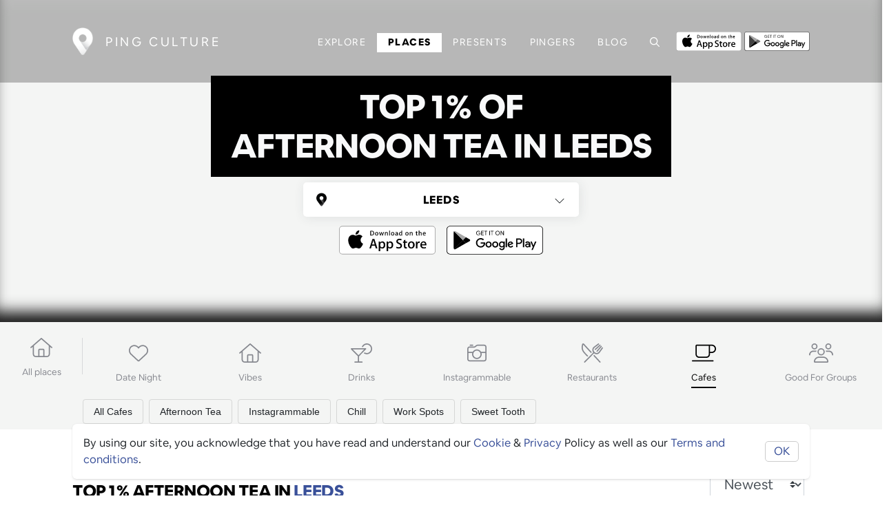

--- FILE ---
content_type: text/html; charset=utf-8
request_url: https://ping-culture.com/places/city/Leeds/category/Cafes/sub-category/Afternoon-Tea
body_size: 91893
content:
<!DOCTYPE html><html lang="en"><head>
  <meta charset="utf-8">
  <title>Best cafes in Leeds - Ping Culture</title>
  <base href="/">
  <meta name="description" content="Cozy and aesthetic cafes that are perfect for a coffee, breakfast, brunch and lunch">
  
  <!-- Open Graph / Facebook -->
  <meta property="og:type" content="website">
  <meta property="og:url" content="https://ping-culture.comcity/Leeds/category/Cafes/sub-category/Afternoon%20Tea">
  <meta property="og:title" content="Best cafes in Leeds - Ping Culture">
  <meta property="og:description" content="Cozy and aesthetic cafes that are perfect for a coffee, breakfast, brunch and lunch">
  <meta property="og:image" content="https://drdhilyttn5uq.cloudfront.net/public/categories/1920x1080/Coffee+Shops-1653746196270.jpeg">
  <meta property="og:site_name" content="Ping Culture">
  <meta property="og:locale" content="en_US">
  
  <!-- Twitter -->
  <meta name="twitter:card" content="summary_large_image">
  <meta name="twitter:url" content="https://ping-culture.com/">
  <meta name="twitter:title" content="Best cafes in Leeds - Ping Culture">
  <meta name="twitter:description" content="Cozy and aesthetic cafes that are perfect for a coffee, breakfast, brunch and lunch">
  <meta name="twitter:image" content="https://drdhilyttn5uq.cloudfront.net/public/categories/1920x1080/Coffee+Shops-1653746196270.jpeg">
  <meta name="twitter:site" content="@PingCulture">

  <!-- // download banner -->
  <meta name="apple-itunes-app" content="app-id=1487319809, app-argument=https://pingapp.page.link/places">

  <!-- OLD GOOGLE TAG
  <script async src="https://www.googletagmanager.com/gtag/js?id=UA-187466009-1"></script>
  -->

<!-- Google tag (gtag.js) -->
<script async="" src="https://www.googletagmanager.com/gtag/js?id=G-5NH6B7ZGYW"></script>
<script>
  window.dataLayer = window.dataLayer || [];
  function gtag(){dataLayer.push(arguments);}
  gtag('js', new Date());

  gtag('config', 'G-5NH6B7ZGYW');
</script>

<!-- Google Adsense -->
<script async="" src="https://pagead2.googlesyndication.com/pagead/js/adsbygoogle.js?client=ca-pub-4343946342821631" crossorigin="anonymous"></script>

<!-- Facebook Pixel Code -->
<!-- Meta Pixel Code -->
<script>
  !function(f,b,e,v,n,t,s)
  {if(f.fbq)return;n=f.fbq=function(){n.callMethod?
  n.callMethod.apply(n,arguments):n.queue.push(arguments)};
  if(!f._fbq)f._fbq=n;n.push=n;n.loaded=!0;n.version='2.0';
  n.queue=[];t=b.createElement(e);t.async=!0;
  t.src=v;s=b.getElementsByTagName(e)[0];
  s.parentNode.insertBefore(t,s)}(window, document,'script',
  'https://connect.facebook.net/en_US/fbevents.js');
  fbq('init', '1054656045434295');
  fbq('track', 'PageView');
</script>

<noscript><img height="1" width="1" style="display:none"
  src="https://www.facebook.com/tr?id=1054656045434295&ev=PageView&noscript=1"
/></noscript>
<!-- End Meta Pixel Code -->
	<!-- End Facebook Pixel Code -->

  <!-- // SEO GOOGLE  -->
  <meta name="google-site-verification" content="XJW2CUWwUlIL5csZ-2CWi5y4jYTAOZoi--rWKVRf3lI">
  <meta name="robots" content="index, follow, max-image-preview:large, max-snippet:-1, max-video-preview:-1">

  <meta name="viewport" content="width=device-width, initial-scale=1">
  <link rel="icon" type="image/x-icon" href="assets/icons/favicon.ico">
  <meta name="theme-color" content="#000000">
  <meta name="msapplication-TileColor" content="#000000">
  <link rel="mask-icon" href="/safari-pinned-tab.svg" color="#000000">
  <link rel="manifest" href="assets/icons/site.webmanifest">
  <link rel="apple-touch-icon" sizes="180x180" href="assets/icons/apple-touch-icon.png">
  <link rel="icon" type="image/png" sizes="32x32" href="assets/icons/favicon-32x32.png">
  <link rel="icon" type="image/png" sizes="16x16" href="assets/icons/favicon-16x16.png">


  <style type="text/css">
    body,
    html {
      height: 100%;
    }

    .app-loading {
      position: relative;
      display: flex;
      flex-direction: column;
      align-items: center;
      justify-content: center;
      height: 100%;
    }

    .app-loading .spinner {
      height: 200px;
      width: 200px;
      animation: rotate 2s linear infinite;
      transform-origin: center center;
      position: absolute;
      top: 0;
      bottom: 0;
      left: 0;
      right: 0;
      margin: auto;
    }

    .app-loading .spinner .path {
      stroke-dasharray: 1, 200;
      stroke-dashoffset: 0;
      animation: dash 1.5s ease-in-out infinite;
      stroke-linecap: round;
      stroke: #ddd;
    }

    @keyframes rotate {
      100% {
        transform: rotate(360deg);
      }
    }

    @keyframes dash {
      0% {
        stroke-dasharray: 1, 200;
        stroke-dashoffset: 0;
      }

      50% {
        stroke-dasharray: 89, 200;
        stroke-dashoffset: -35px;
      }

      100% {
        stroke-dasharray: 89, 200;
        stroke-dashoffset: -124px;
      }
    }
  </style>
  <!-- <link href="https://fonts.googleapis.com/css?family=Roboto:300,400,500&display=swap" rel="stylesheet"> -->

  <!-- <link href="https://fonts.googleapis.com/icon?family=Material+Icons" rel="stylesheet"> -->
<style>:root{--blue:#007bff;--indigo:#6610f2;--purple:#6f42c1;--pink:#e83e8c;--red:#dc3545;--orange:#fd7e14;--yellow:#ffc107;--green:#28a745;--teal:#20c997;--cyan:#17a2b8;--white:#fff;--gray:#6c757d;--gray-dark:#343a40;--primary:#007bff;--secondary:#6c757d;--success:#28a745;--info:#17a2b8;--warning:#ffc107;--danger:#dc3545;--light:#f8f9fa;--dark:#343a40;--breakpoint-xs:0;--breakpoint-sm:576px;--breakpoint-md:768px;--breakpoint-lg:992px;--breakpoint-xl:1200px;--font-family-sans-serif:-apple-system,BlinkMacSystemFont,"Segoe UI",Roboto,"Helvetica Neue",Arial,"Noto Sans","Liberation Sans",sans-serif,"Apple Color Emoji","Segoe UI Emoji","Segoe UI Symbol","Noto Color Emoji";--font-family-monospace:SFMono-Regular,Menlo,Monaco,Consolas,"Liberation Mono","Courier New",monospace}*,:after,:before{box-sizing:border-box}html{font-family:sans-serif;line-height:1.15;-webkit-text-size-adjust:100%;-webkit-tap-highlight-color:transparent}body{margin:0;font-family:-apple-system,BlinkMacSystemFont,Segoe UI,Roboto,Helvetica Neue,Arial,Noto Sans,Liberation Sans,sans-serif,"Apple Color Emoji","Segoe UI Emoji",Segoe UI Symbol,"Noto Color Emoji";font-size:1rem;font-weight:400;line-height:1.5;color:#212529;text-align:left;background-color:#fff}@media print{*,:after,:before{text-shadow:none!important;box-shadow:none!important}@page{size:a3}body{min-width:992px!important}}@font-face{font-family:ollieandersen;font-style:normal;font-weight:400;font-display:swap;src:local("Airbnb Cereal App Light"),url(ollieandersenLight.woff) format("woff"),url(/assets/fonts/light/ollieandersenLight.otf) format("otf"),url(/assets/fonts/light/ollieandersenLight.woff2) format("woff2"),url(/assets/fonts/light/ollieandersenLight.ttf) format("ttf")}@font-face{font-family:ollieandersen;font-style:normal;font-weight:700;font-display:swap;src:local("Airbnb Cereal App Bold"),url(ollieandersenBold.woff) format("woff"),url(/assets/fonts/bold/ollieandersenBold.otf) format("otf"),url(/assets/fonts/bold/ollieandersenBold.woff2) format("woff2"),url(/assets/fonts/bold/ollieandersenBold.ttf) format("ttf")}@font-face{font-family:ollieandersen;font-style:normal;font-weight:800;font-display:swap;src:local("Airbnb Cereal App Black"),url(ollieandersenBlack.woff) format("woff"),url(/assets/fonts/black/ollieandersenBlack.otf) format("otf"),url(/assets/fonts/black/ollieandersenBlack.woff2) format("woff2"),url(/assets/fonts/black/ollieandersenBlackBold.ttf) format("ttf")}:root{--card-border-radius:10px;--ion-color-primary:#395099;--ion-color-primary-rgb:51, 122, 183;--ion-color-primary-contrast:#ffffff;--ion-color-primary-contrast-rgb:255, 255, 255;--ion-color-primary-shade:#283868;--ion-color-primary-tint:#5975cb;--ion-color-dark-theme:#000000;--ion-color-dark-light:#161616;--ion-color-dark-theme-rgb:0, 0, 0;--ion-color-dark-theme-contrast:#ffffff;--ion-color-dark-theme-contrast-rgb:255, 255, 255;--ion-color-dark-theme-shade:#303030;--ion-color-dark-theme-tint:#2d2d2d;--ion-color-secondary:#0cd1e8;--ion-color-secondary-rgb:12, 209, 232;--ion-color-secondary-contrast:#ffffff;--ion-color-secondary-contrast-rgb:255, 255, 255;--ion-color-secondary-shade:#0bb8cc;--ion-color-secondary-tint:#24d6ea;--ion-color-tertiary:#7044ff;--ion-color-tertiary-rgb:112, 68, 255;--ion-color-tertiary-contrast:#ffffff;--ion-color-tertiary-contrast-rgb:255, 255, 255;--ion-color-tertiary-shade:#633ce0;--ion-color-tertiary-tint:#7e57ff;--ion-color-success:#4fdb89;--ion-color-success-rgb:16, 220, 96;--ion-color-success-contrast:#ffffff;--ion-color-success-contrast-rgb:255, 255, 255;--ion-color-success-shade:#0ec254;--ion-color-success-tint:#28e070;--ion-color-warning:#ffce00;--ion-color-warning-rgb:255, 206, 0;--ion-color-warning-contrast:#ffffff;--ion-color-warning-contrast-rgb:255, 255, 255;--ion-color-warning-shade:#e0b500;--ion-color-warning-tint:#ffd31a;--ion-color-danger:#f04141;--ion-color-danger-rgb:245, 61, 61;--ion-color-danger-contrast:#ffffff;--ion-color-danger-contrast-rgb:255, 255, 255;--ion-color-danger-shade:#d33939;--ion-color-danger-tint:#f25454;--ion-color-dark:#000000;--ion-color-dark-rgb:34, 34, 34;--ion-color-dark-contrast:#ffffff;--ion-color-dark-contrast-rgb:255, 255, 255;--ion-color-dark-shade:#1e2023;--ion-color-dark-tint:#383a3e;--ion-color-medium:#86888f;--ion-color-medium-rgb:152, 154, 162;--ion-color-medium-contrast:#ffffff;--ion-color-medium-contrast-rgb:255, 255, 255;--ion-color-medium-shade:darken(var(--ion-color-medium), 5%);--ion-color-medium-tint:#a2a4ab;--ion-color-light:#f4f5f4;--ion-color-light-background:#dee2e6;--ion-color-light-rgb:244, 244, 244;--ion-color-light-contrast:#000000;--ion-color-light-contrast-rgb:0, 0, 0;--ion-color-light-shade:#d7d8da;--ion-color-light-tint:#f5f6f9;--ion-color-base:#69bb7b;--ion-color-base-rgb:105, 187, 123;--ion-color-contrast:#ffffff;--ion-color-contrast-rgb:255, 255, 255;--ion-color-shade:#5ca56c;--ion-color-tint:#78c288;--ion-color-facebook:#3c5a99;--ion-color-facebook-rgb:60, 90, 153;--ion-color-facebook-contrast:#ffffff;--ion-color-facebook-contrast-rgb:255, 255, 255;--ion-color-facebook-shade:#2f436e;--ion-color-facebook-tint:#7792cc;--ion-color-google:#dd4b39;--ion-color-google-rgb:221, 75, 57;--ion-color-google-contrast:#ffffff;--ion-color-google-contrast-rgb:255, 255, 255;--ion-color-google-shade:#a33627;--ion-color-google-tint:#ec6f5f;--ion-color-instagram:#c32aa3;--ion-color-instagram-rgb:195, 42, 163;--ion-color-instagram-contrast:#ffffff;--ion-color-instagram-contrast-rgb:255, 255, 255;--ion-color-instagram-shade:#9c2783;--ion-color-instagram-tint:#e757c8;--ion-color-twitter:#00acee;--ion-color-twitter-rgb:0, 172, 238;--ion-color-twitter-contrast:#ffffff;--ion-color-twitter-contrast-rgb:255, 255, 255;--ion-color-twitter-shade:#1a8dc2;--ion-color-twitter-tint:#5cb9f1;--ion-color-youtube:#c4302b;--ion-color-youtube-rgb:196, 48, 43;--ion-color-youtube-contrast:#ffffff;--ion-color-youtube-contrast-rgb:255, 255, 255;--ion-color-youtube-shade:#a33627;--ion-color-youtube-tint:#a12b25}body,html{font-size:16px;font-family:ollieandersen,Helvetica Neue,sans-serif;font-weight:400;font-display:swap}*:focus,*:active{outline:none!important}html,body{height:100%}body{margin:0;font-family:ollieandersen,Helvetica Neue,sans-serif}</style><style>:root{--blue:#007bff;--indigo:#6610f2;--purple:#6f42c1;--pink:#e83e8c;--red:#dc3545;--orange:#fd7e14;--yellow:#ffc107;--green:#28a745;--teal:#20c997;--cyan:#17a2b8;--white:#fff;--gray:#6c757d;--gray-dark:#343a40;--primary:#007bff;--secondary:#6c757d;--success:#28a745;--info:#17a2b8;--warning:#ffc107;--danger:#dc3545;--light:#f8f9fa;--dark:#343a40;--breakpoint-xs:0;--breakpoint-sm:576px;--breakpoint-md:768px;--breakpoint-lg:992px;--breakpoint-xl:1200px;--font-family-sans-serif:-apple-system,BlinkMacSystemFont,"Segoe UI",Roboto,"Helvetica Neue",Arial,"Noto Sans","Liberation Sans",sans-serif,"Apple Color Emoji","Segoe UI Emoji","Segoe UI Symbol","Noto Color Emoji";--font-family-monospace:SFMono-Regular,Menlo,Monaco,Consolas,"Liberation Mono","Courier New",monospace}*,:after,:before{box-sizing:border-box}html{font-family:sans-serif;line-height:1.15;-webkit-text-size-adjust:100%;-webkit-tap-highlight-color:transparent}nav{display:block}body{margin:0;font-family:-apple-system,BlinkMacSystemFont,Segoe UI,Roboto,Helvetica Neue,Arial,Noto Sans,Liberation Sans,sans-serif,"Apple Color Emoji","Segoe UI Emoji",Segoe UI Symbol,"Noto Color Emoji";font-size:1rem;font-weight:400;line-height:1.5;color:#212529;text-align:left;background-color:#fff}h1,h2{margin-top:0;margin-bottom:.5rem}p{margin-top:0;margin-bottom:1rem}ul{margin-top:0;margin-bottom:1rem}a{color:#007bff;text-decoration:none;background-color:transparent}a:hover{color:#0056b3;text-decoration:underline}img{vertical-align:middle;border-style:none}svg{overflow:hidden;vertical-align:middle}label{display:inline-block;margin-bottom:.5rem}button{border-radius:0}button:focus:not(:focus-visible){outline:0}button,input,select{margin:0;font-family:inherit;font-size:inherit;line-height:inherit}button,input{overflow:visible}button,select{text-transform:none}select{word-wrap:normal}[type=button],button{-webkit-appearance:button}[type=button]:not(:disabled),button:not(:disabled){cursor:pointer}[type=button]::-moz-focus-inner,button::-moz-focus-inner{padding:0;border-style:none}.h3,.h4,h1,h2{margin-bottom:.5rem;font-weight:500;line-height:1.2}h1{font-size:2.5rem}h2{font-size:2rem}.h3{font-size:1.75rem}.h4{font-size:1.5rem}.small{font-size:.875em;font-weight:400}.container{width:100%;padding-right:15px;padding-left:15px;margin-right:auto;margin-left:auto}@media (min-width:576px){.container{max-width:540px}}@media (min-width:768px){.container{max-width:720px}}@media (min-width:992px){.container{max-width:960px}}@media (min-width:1200px){.container{max-width:1140px}}.row{display:flex;flex-wrap:wrap;margin-right:-15px;margin-left:-15px}.col-12,.col-md-1,.col-md-3,.col-md-5,.col-md-6,.col-sm-4,.col-sm-6{position:relative;width:100%;padding-right:15px;padding-left:15px}.col-12{flex:0 0 100%;max-width:100%}@media (min-width:576px){.col-sm-4{flex:0 0 33.333333%;max-width:33.333333%}.col-sm-6{flex:0 0 50%;max-width:50%}}@media (min-width:768px){.col-md-1{flex:0 0 8.333333%;max-width:8.333333%}.col-md-3{flex:0 0 25%;max-width:25%}.col-md-5{flex:0 0 41.666667%;max-width:41.666667%}.col-md-6{flex:0 0 50%;max-width:50%}}.form-control{display:block;width:100%;height:calc(1.5em + .75rem + 2px);padding:.375rem .75rem;font-size:1rem;font-weight:400;line-height:1.5;color:#495057;background-color:#fff;background-clip:padding-box;border:1px solid #ced4da;border-radius:.25rem;transition:border-color .15s ease-in-out,box-shadow .15s ease-in-out}@media (prefers-reduced-motion:reduce){.form-control{transition:none}}.form-control::-ms-expand{background-color:transparent;border:0}.form-control:focus{color:#495057;background-color:#fff;border-color:#80bdff;outline:0;box-shadow:0 0 0 .2rem #007bff40}.form-control::placeholder{color:#6c757d;opacity:1}.form-control:disabled{background-color:#e9ecef;opacity:1}.form-group{margin-bottom:1rem}.btn{display:inline-block;font-weight:400;color:#212529;text-align:center;vertical-align:middle;-webkit-user-select:none;user-select:none;background-color:transparent;border:1px solid transparent;padding:.375rem .75rem;font-size:1rem;line-height:1.5;border-radius:.25rem;transition:color .15s ease-in-out,background-color .15s ease-in-out,border-color .15s ease-in-out,box-shadow .15s ease-in-out}@media (prefers-reduced-motion:reduce){.btn{transition:none}}.btn:hover{color:#212529;text-decoration:none}.btn:focus{outline:0;box-shadow:0 0 0 .2rem #007bff40}.btn:disabled{opacity:.65}.btn:not(:disabled):not(.disabled){cursor:pointer}.btn-dark{color:#fff;background-color:#343a40;border-color:#343a40}.btn-dark:hover{color:#fff;background-color:#23272b;border-color:#1d2124}.btn-dark:focus{color:#fff;background-color:#23272b;border-color:#1d2124;box-shadow:0 0 0 .2rem #52585d80}.btn-dark:disabled{color:#fff;background-color:#343a40;border-color:#343a40}.btn-dark:not(:disabled):not(.disabled):active{color:#fff;background-color:#1d2124;border-color:#171a1d}.btn-dark:not(:disabled):not(.disabled):active:focus{box-shadow:0 0 0 .2rem #52585d80}.collapse:not(.show){display:none}.input-group{position:relative;display:flex;flex-wrap:wrap;align-items:stretch;width:100%}.input-group>.custom-select{position:relative;flex:1 1 auto;width:1%;min-width:0;margin-bottom:0}.input-group>.custom-select:focus{z-index:3}.input-group>.custom-select:not(:first-child){border-top-left-radius:0;border-bottom-left-radius:0}.input-group:not(.has-validation)>.custom-select:not(:last-child){border-top-right-radius:0;border-bottom-right-radius:0}.input-group-lg>.custom-select{height:calc(1.5em + 1rem + 2px)}.input-group-lg>.custom-select{padding:.5rem 1rem;font-size:1.25rem;line-height:1.5;border-radius:.3rem}.input-group-lg>.custom-select{padding-right:1.75rem}.custom-select{display:inline-block;width:100%;height:calc(1.5em + .75rem + 2px);padding:.375rem 1.75rem .375rem .75rem;font-size:1rem;font-weight:400;line-height:1.5;color:#495057;vertical-align:middle;background:#fff url("data:image/svg+xml,%3csvg xmlns='http://www.w3.org/2000/svg' width='4' height='5' viewBox='0 0 4 5'%3e%3cpath fill='%23343a40' d='M2 0L0 2h4zm0 5L0 3h4z'/%3e%3c/svg%3e") right .75rem center/8px 10px no-repeat;border:1px solid #ced4da;border-radius:.25rem;appearance:none}.custom-select:focus{border-color:#80bdff;outline:0;box-shadow:0 0 0 .2rem #007bff40}.custom-select:focus::-ms-value{color:#495057;background-color:#fff}.custom-select:disabled{color:#6c757d;background-color:#e9ecef}.custom-select::-ms-expand{display:none}.custom-select:-moz-focusring{color:transparent;text-shadow:0 0 0 #495057}.custom-select{transition:background-color .15s ease-in-out,border-color .15s ease-in-out,box-shadow .15s ease-in-out}@media (prefers-reduced-motion:reduce){.custom-select{transition:none}}.nav-link{display:block;padding:.5rem 1rem}.nav-link:focus,.nav-link:hover{text-decoration:none}.navbar{position:relative;display:flex;flex-wrap:wrap;align-items:center;justify-content:space-between;padding:.5rem 1rem}.navbar .container{display:flex;flex-wrap:wrap;align-items:center;justify-content:space-between}.navbar-brand{display:inline-block;padding-top:.3125rem;padding-bottom:.3125rem;margin-right:1rem;font-size:1.25rem;line-height:inherit;white-space:nowrap}.navbar-brand:focus,.navbar-brand:hover{text-decoration:none}.navbar-nav{display:flex;flex-direction:column;padding-left:0;margin-bottom:0;list-style:none}.navbar-nav .nav-link{padding-right:0;padding-left:0}.navbar-collapse{flex-basis:100%;flex-grow:1;align-items:center}.navbar-toggler{padding:.25rem .75rem;font-size:1.25rem;line-height:1;background-color:transparent;border:1px solid transparent;border-radius:.25rem}.navbar-toggler:focus,.navbar-toggler:hover{text-decoration:none}.navbar-toggler-icon{display:inline-block;width:1.5em;height:1.5em;vertical-align:middle;content:"";background:50%/100% 100% no-repeat}@media (max-width:991.98px){.navbar-expand-lg>.container{padding-right:0;padding-left:0}}@media (min-width:992px){.navbar-expand-lg{flex-flow:row nowrap;justify-content:flex-start}.navbar-expand-lg .navbar-nav{flex-direction:row}.navbar-expand-lg .navbar-nav .nav-link{padding-right:.5rem;padding-left:.5rem}.navbar-expand-lg>.container{flex-wrap:nowrap}.navbar-expand-lg .navbar-collapse{display:flex!important;flex-basis:auto}.navbar-expand-lg .navbar-toggler{display:none}}.bg-light{background-color:#f8f9fa!important}.d-none{display:none!important}.d-flex{display:flex!important}.flex-row{flex-direction:row!important}.flex-column{flex-direction:column!important}.flex-wrap{flex-wrap:wrap!important}.flex-grow-0{flex-grow:0!important}.flex-grow-1{flex-grow:1!important}.flex-shrink-0{flex-shrink:0!important}.justify-content-end{justify-content:flex-end!important}.justify-content-between{justify-content:space-between!important}.align-items-end{align-items:flex-end!important}.align-items-center{align-items:center!important}.position-relative{position:relative!important}.fixed-top{position:fixed;top:0;right:0;left:0;z-index:1030}.w-100{width:100%!important}.h-100{height:100%!important}.my-0{margin-top:0!important}.my-0{margin-bottom:0!important}.mt-1{margin-top:.25rem!important}.mr-1{margin-right:.25rem!important}.mb-1{margin-bottom:.25rem!important}.m-2{margin:.5rem!important}.mt-2{margin-top:.5rem!important}.mr-2{margin-right:.5rem!important}.mb-2{margin-bottom:.5rem!important}.ml-2{margin-left:.5rem!important}.mt-3{margin-top:1rem!important}.mr-3{margin-right:1rem!important}.mb-3{margin-bottom:1rem!important}.mt-4{margin-top:1.5rem!important}.py-0{padding-top:0!important}.pr-0{padding-right:0!important}.py-0{padding-bottom:0!important}.pb-1{padding-bottom:.25rem!important}.p-2{padding:.5rem!important}.pt-2,.py-2{padding-top:.5rem!important}.pr-2{padding-right:.5rem!important}.py-2{padding-bottom:.5rem!important}.pl-2{padding-left:.5rem!important}.pt-3,.py-3{padding-top:1rem!important}.px-3{padding-right:1rem!important}.pb-3,.py-3{padding-bottom:1rem!important}.px-3{padding-left:1rem!important}.py-4{padding-top:1.5rem!important}.py-4{padding-bottom:1.5rem!important}.py-5{padding-top:3rem!important}.py-5{padding-bottom:3rem!important}.pl-5{padding-left:3rem!important}.mr-auto{margin-right:auto!important}.ml-auto{margin-left:auto!important}@media (min-width:576px){.mt-sm-0{margin-top:0!important}.mb-sm-2{margin-bottom:.5rem!important}.mt-sm-3{margin-top:1rem!important}.mr-sm-3{margin-right:1rem!important}.ml-sm-3{margin-left:1rem!important}.py-sm-0{padding-top:0!important}.py-sm-0{padding-bottom:0!important}.py-sm-2{padding-top:.5rem!important}.pb-sm-2,.py-sm-2{padding-bottom:.5rem!important}.pt-sm-3,.py-sm-3{padding-top:1rem!important}.py-sm-3{padding-bottom:1rem!important}.px-sm-4{padding-right:1.5rem!important}.px-sm-4{padding-left:1.5rem!important}}.text-center{text-align:center!important}.text-uppercase{text-transform:uppercase!important}.font-weight-bold{font-weight:700!important}.text-primary{color:#007bff!important}.text-light{color:#f8f9fa!important}@media print{*,:after,:before{text-shadow:none!important;box-shadow:none!important}a:not(.btn){text-decoration:underline}img{page-break-inside:avoid}h2,p{orphans:3;widows:3}h2{page-break-after:avoid}@page{size:a3}body,.container{min-width:992px!important}.navbar{display:none}}@font-face{font-family:ollieandersen;font-style:normal;font-weight:400;font-display:swap;src:local("Airbnb Cereal App Light"),url(ollieandersenLight.woff) format("woff"),url(/assets/fonts/light/ollieandersenLight.otf) format("otf"),url(/assets/fonts/light/ollieandersenLight.woff2) format("woff2"),url(/assets/fonts/light/ollieandersenLight.ttf) format("ttf")}@font-face{font-family:ollieandersen;font-style:normal;font-weight:700;font-display:swap;src:local("Airbnb Cereal App Bold"),url(ollieandersenBold.woff) format("woff"),url(/assets/fonts/bold/ollieandersenBold.otf) format("otf"),url(/assets/fonts/bold/ollieandersenBold.woff2) format("woff2"),url(/assets/fonts/bold/ollieandersenBold.ttf) format("ttf")}@font-face{font-family:ollieandersen;font-style:normal;font-weight:800;font-display:swap;src:local("Airbnb Cereal App Black"),url(ollieandersenBlack.woff) format("woff"),url(/assets/fonts/black/ollieandersenBlack.otf) format("otf"),url(/assets/fonts/black/ollieandersenBlack.woff2) format("woff2"),url(/assets/fonts/black/ollieandersenBlackBold.ttf) format("ttf")}.mat-stroked-button{font-family:Roboto,Helvetica Neue,sans-serif;font-size:14px;font-weight:500}.mat-ripple{overflow:hidden;position:relative}.mat-ripple:not(:empty){transform:translateZ(0)}.cdk-visually-hidden{border:0;clip:rect(0 0 0 0);height:1px;margin:-1px;overflow:hidden;padding:0;position:absolute;width:1px;white-space:nowrap;outline:0;-webkit-appearance:none;-moz-appearance:none;left:0}.mat-focus-indicator{position:relative}.mat-stroked-button{color:inherit;background:transparent}.mat-button-focus-overlay{background:black}.mat-stroked-button:not(.mat-button-disabled){border-color:#0000001f}.mat-stroked-button:not([class*=mat-elevation-z]){box-shadow:0 0 #0003,0 0 #00000024,0 0 #0000001f}:root{--card-border-radius:10px;--ion-color-primary:#395099;--ion-color-primary-rgb:51, 122, 183;--ion-color-primary-contrast:#ffffff;--ion-color-primary-contrast-rgb:255, 255, 255;--ion-color-primary-shade:#283868;--ion-color-primary-tint:#5975cb;--ion-color-dark-theme:#000000;--ion-color-dark-light:#161616;--ion-color-dark-theme-rgb:0, 0, 0;--ion-color-dark-theme-contrast:#ffffff;--ion-color-dark-theme-contrast-rgb:255, 255, 255;--ion-color-dark-theme-shade:#303030;--ion-color-dark-theme-tint:#2d2d2d;--ion-color-secondary:#0cd1e8;--ion-color-secondary-rgb:12, 209, 232;--ion-color-secondary-contrast:#ffffff;--ion-color-secondary-contrast-rgb:255, 255, 255;--ion-color-secondary-shade:#0bb8cc;--ion-color-secondary-tint:#24d6ea;--ion-color-tertiary:#7044ff;--ion-color-tertiary-rgb:112, 68, 255;--ion-color-tertiary-contrast:#ffffff;--ion-color-tertiary-contrast-rgb:255, 255, 255;--ion-color-tertiary-shade:#633ce0;--ion-color-tertiary-tint:#7e57ff;--ion-color-success:#4fdb89;--ion-color-success-rgb:16, 220, 96;--ion-color-success-contrast:#ffffff;--ion-color-success-contrast-rgb:255, 255, 255;--ion-color-success-shade:#0ec254;--ion-color-success-tint:#28e070;--ion-color-warning:#ffce00;--ion-color-warning-rgb:255, 206, 0;--ion-color-warning-contrast:#ffffff;--ion-color-warning-contrast-rgb:255, 255, 255;--ion-color-warning-shade:#e0b500;--ion-color-warning-tint:#ffd31a;--ion-color-danger:#f04141;--ion-color-danger-rgb:245, 61, 61;--ion-color-danger-contrast:#ffffff;--ion-color-danger-contrast-rgb:255, 255, 255;--ion-color-danger-shade:#d33939;--ion-color-danger-tint:#f25454;--ion-color-dark:#000000;--ion-color-dark-rgb:34, 34, 34;--ion-color-dark-contrast:#ffffff;--ion-color-dark-contrast-rgb:255, 255, 255;--ion-color-dark-shade:#1e2023;--ion-color-dark-tint:#383a3e;--ion-color-medium:#86888f;--ion-color-medium-rgb:152, 154, 162;--ion-color-medium-contrast:#ffffff;--ion-color-medium-contrast-rgb:255, 255, 255;--ion-color-medium-shade:darken(var(--ion-color-medium), 5%);--ion-color-medium-tint:#a2a4ab;--ion-color-light:#f4f5f4;--ion-color-light-background:#dee2e6;--ion-color-light-rgb:244, 244, 244;--ion-color-light-contrast:#000000;--ion-color-light-contrast-rgb:0, 0, 0;--ion-color-light-shade:#d7d8da;--ion-color-light-tint:#f5f6f9;--ion-color-base:#69bb7b;--ion-color-base-rgb:105, 187, 123;--ion-color-contrast:#ffffff;--ion-color-contrast-rgb:255, 255, 255;--ion-color-shade:#5ca56c;--ion-color-tint:#78c288;--ion-color-facebook:#3c5a99;--ion-color-facebook-rgb:60, 90, 153;--ion-color-facebook-contrast:#ffffff;--ion-color-facebook-contrast-rgb:255, 255, 255;--ion-color-facebook-shade:#2f436e;--ion-color-facebook-tint:#7792cc;--ion-color-google:#dd4b39;--ion-color-google-rgb:221, 75, 57;--ion-color-google-contrast:#ffffff;--ion-color-google-contrast-rgb:255, 255, 255;--ion-color-google-shade:#a33627;--ion-color-google-tint:#ec6f5f;--ion-color-instagram:#c32aa3;--ion-color-instagram-rgb:195, 42, 163;--ion-color-instagram-contrast:#ffffff;--ion-color-instagram-contrast-rgb:255, 255, 255;--ion-color-instagram-shade:#9c2783;--ion-color-instagram-tint:#e757c8;--ion-color-twitter:#00acee;--ion-color-twitter-rgb:0, 172, 238;--ion-color-twitter-contrast:#ffffff;--ion-color-twitter-contrast-rgb:255, 255, 255;--ion-color-twitter-shade:#1a8dc2;--ion-color-twitter-tint:#5cb9f1;--ion-color-youtube:#c4302b;--ion-color-youtube-rgb:196, 48, 43;--ion-color-youtube-contrast:#ffffff;--ion-color-youtube-contrast-rgb:255, 255, 255;--ion-color-youtube-shade:#a33627;--ion-color-youtube-tint:#a12b25}.flex-center{justify-content:center;align-items:center}.container{max-width:1100px;margin-left:auto;margin-right:auto}.image-banner{width:100%;height:auto;min-height:65vh;overflow:hidden;position:relative}@media (max-width: 768px){.image-banner{min-height:60vh}}.image-banner h1{text-align:center}.image-banner .overlay{position:absolute;width:100%;height:100%;top:0;left:0}.image-banner--shadow{position:relative}.image-banner--shadow:after{content:"";display:block;height:100%;position:absolute;pointer-events:none;top:0;width:100%;box-shadow:inset 0 -25px 21px -10px #000000e6;-webkit-box-shadow:inset 0 -25px 21px -10px rgba(0,0,0,.9)}.banner-bg{position:absolute;min-height:65vh;width:100%;background-size:cover;transition:transform 0s;background-position:center;background-repeat:no-repeat;z-index:-1}@media (max-width: 768px){.banner-bg{min-height:60vh;background-attachment:unset}}.banner-bg--blurred{filter:blur(13px);width:calc(100% + 20px);left:-10px;background-color:var(--ion-color-light)}.page-content{background-color:#fff}.text-primary{color:var(--ion-color-primary)!important}.side-scroller{width:100%;overflow-x:auto}.side-scroller::-webkit-scrollbar{width:6px}.side-scroller{scrollbar-width:thin;scrollbar-color:var(--ion-color-light-shade)}.side-scroller::-webkit-scrollbar-track{background:var(--ion-color-light)}.side-scroller::-webkit-scrollbar-thumb{background-color:var(--ion-color-light-shade);border-radius:6px;border:3px solid var(--ion-color-light)}.box-shadow{box-shadow:.1em .1em 1em #2d37431a}.bg-light{background:var(--ion-color-light)!important}.mobile-hide{display:block!important}@media (max-width: 768px){.mobile-hide{display:none!important}}.mobile-hide.d-flex{display:flex!important}@media (max-width: 768px){.mobile-hide.d-flex{display:none!important}}.mobile-show{display:none!important}@media (max-width: 768px){.mobile-show{display:block!important}}.mobile-show.d-flex{display:none!important}@media (max-width: 768px){.mobile-show.d-flex{display:flex!important}}body,html{font-size:16px;font-family:ollieandersen,Helvetica Neue,sans-serif;font-weight:400;font-display:swap}p{font-size:16px;line-height:1.5}p.small{font-size:14px}.small{font-size:80%}h1,h2,.h3,.h4,.nav-item{font-family:ollieandersen,sans-serif;color:var(--ion-color-dark);font-weight:700}h1,h2,.h3{text-transform:uppercase;font-weight:700;letter-spacing:-.02em}h1{font-size:3rem;font-weight:600;max-width:90%}@media (max-width: 768px){h1{font-size:2rem}}h1{background-color:var(--ion-color-dark);color:var(--ion-color-dark-contrast);display:inline-block;padding:.35em .6em;font-weight:700}p:hover,h1:hover,h2:hover{text-decoration:none!important}@media (max-width: 768px){h2{font-size:1.7rem}}a{color:inherit}.text-uppercase{text-transform:uppercase}*:focus,*:active{outline:none!important}ul{padding-left:1em}.large{font-size:1.5em}.logo-name{letter-spacing:.2em;font-weight:500;text-transform:uppercase;color:var(--ion-color-dark-contrast);font-size:18px}@media (max-width: 992px){.logo-name{font-size:14px}}.btn{text-align:center;justify-content:center;border-radius:.375rem;height:3rem;line-height:1;background-color:var(--ion-color-dark);background-color:transparent;background-image:linear-gradient(to right,var(--ion-color-dark-theme) 0%,var(--ion-color-dark-theme-tint) 100%);background-size:101%;opacity:.99999;transition-property:box-shadow,opacity,transform,background-color;transition-duration:.2s;transition-timing-function:ease-in-out;transform:translateY(0);font-weight:500;color:#fff;outline:none;display:inline-flex;align-items:center;padding:0 1.5rem;font-size:1rem;-webkit-user-select:none;user-select:none;cursor:pointer;border:none;max-width:500px}.btn:hover{color:var(--ion-color-light)}a{text-decoration:none!important}.mat-stroked-button{min-width:unset!important}.mat-stroked-button.mat-button-thin span{font-weight:100!important}.mat-stroked-button.mat-button-thin.font-weight-bold span{font-weight:400!important}html,body{height:100%}body{margin:0;font-family:ollieandersen,Helvetica Neue,sans-serif}fa-icon svg{display:inline-block;font-size:inherit;font-size:1em}fa-icon .fa-2x{font-size:2em}</style><link rel="stylesheet" href="styles.css" media="print" onload="this.media='all'"><noscript><link rel="stylesheet" href="styles.css"></noscript><meta name="author" content="Ping Culture"><meta property="og:author" content="Ping Culture"><meta name="twitter:text:description" content="Cozy and aesthetic cafes that are perfect for a coffee, breakfast, brunch and lunch"><meta property="og:image:secure_url" content="https://drdhilyttn5uq.cloudfront.net/public/categories/1920x1080/Coffee+Shops-1653746196270.jpeg"><meta property="og:image:type" content="image/jpeg"><meta property="og:image:width" content="1200"><meta property="og:image:height" content="630"><meta name="twitter:image:alt" content="Best cafes in Leeds - Ping Culture"><meta name="fb:app_id" content="2321451344755922"><meta name="twitter:creator" content="@PingCulture"><style ng-transition="serverApp">.app-container[_ngcontent-sc85]{min-height:100%;max-width:100vw}@media (max-width: 768px){.app-container[_ngcontent-sc85]{padding-top:60px}}.download-banner[_ngcontent-sc85]{background:#ccc;border:0;position:absolute;bottom:0rem;right:0rem;height:70px;left:0;z-index:1;color:#000;font-size:20px;outline:none;padding:.8rem;transform:translateZ(0);overflow:visible}.download-banner[_ngcontent-sc85]   p[_ngcontent-sc85]{font-size:14px}.download-banner[_ngcontent-sc85]   .icon[_ngcontent-sc85]{width:44px;height:44px}.download-banner[_ngcontent-sc85]   .icon[_ngcontent-sc85]   img[_ngcontent-sc85]{width:44px;height:44px;object-fit:contain;border-radius:10px}.Elastic[_ngcontent-sc85]{background:var(--ion-color-dark-theme);border:0;position:fixed;bottom:1rem;right:1rem;color:#fff;font-size:20px;font-weight:700;box-shadow:0 0 10px #00000080;margin:10px;z-index:0;outline:none;padding:20px 40px;transition:transform .25s cubic-bezier(.25,.25,.5,1.9);transform:translateZ(0);overflow:visible}.Elastic[_ngcontent-sc85]:before, .Elastic[_ngcontent-sc85]:after, .Elastic-content[_ngcontent-sc85]:before, .Elastic-content[_ngcontent-sc85]:after{background:var(--ion-color-dark-theme);border-radius:50%;content:"";display:block;position:absolute;transition:transform .25s cubic-bezier(.25,.25,.5,1.9)}.Elastic[_ngcontent-sc85]:before, .Elastic[_ngcontent-sc85]:after{height:10px;left:0;transform:scaleY(0);width:100%}.Elastic[_ngcontent-sc85]:before{top:-4px}.Elastic[_ngcontent-sc85]:after{bottom:-4px}.Elastic-content[_ngcontent-sc85]:before, .Elastic-content[_ngcontent-sc85]:after{width:10px;height:100%;top:0;transform:scaleX(0)}.Elastic-content[_ngcontent-sc85]:before{left:-4px}.Elastic-content[_ngcontent-sc85]:after{right:-4px}.Elastic[_ngcontent-sc85]:hover, .Elastic[_ngcontent-sc85]:focus{transform:scale(1.1)}.Elastic[_ngcontent-sc85]:hover:before, .Elastic[_ngcontent-sc85]:hover:after, .Elastic[_ngcontent-sc85]:hover   .Elastic-content[_ngcontent-sc85]:before, .Elastic[_ngcontent-sc85]:hover   .Elastic-content[_ngcontent-sc85]:after, .Elastic[_ngcontent-sc85]:focus:before, .Elastic[_ngcontent-sc85]:focus:after, .Elastic[_ngcontent-sc85]:focus   .Elastic-content[_ngcontent-sc85]:before, .Elastic[_ngcontent-sc85]:focus   .Elastic-content[_ngcontent-sc85]:after{transform:none}.Elastic--how[_ngcontent-sc85], .Elastic--how[_ngcontent-sc85]:before, .Elastic--how[_ngcontent-sc85]:after, .Elastic--how[_ngcontent-sc85]   .Elastic-content[_ngcontent-sc85]:before, .Elastic--how[_ngcontent-sc85]   .Elastic-content[_ngcontent-sc85]:after{background:transparent;border:1px solid #aaa;color:#aaa}</style><style ng-transition="serverApp">.la-ball-atom[_ngcontent-sc85]    > div[_ngcontent-sc85]:before {
          background: var(--ion-color-primary) !important;
      }
      .la-ball-atom[_ngcontent-sc85]    > div[_ngcontent-sc85]:nth-child(1) {
        width: 80px !important;
        height: 80px !important;
        background: var(--ion-color-dark) !important;
        background: url('/assets/logo/logo-black-icon.png') center no-repeat !important;
        background-size: contain !important;
      }</style><style ng-transition="serverApp">.cookie-container[_ngcontent-sc128]{position:fixed;bottom:0;left:50%;transform:translate(-50%);z-index:5}.cookie-panel[_ngcontent-sc128]{background:#ffffff;border-radius:.375rem;box-shadow:0 0 2px #00000014,0 1px 3px -1px #00000012,0 2px 4px -1px #0000001f;margin:0 auto;padding:.5rem 1rem}a[_ngcontent-sc128]{color:var(--ion-color-primary)!important}.accept-btn[_ngcontent-sc128]{cursor:pointer;border-radius:5px;border:1px solid #ccc;color:var(--ion-color-primary);width:50px;height:30px}.accept-btn[_ngcontent-sc128]:hover{background:#ebebeb}@media (max-width: 768px){p[_ngcontent-sc128]{font-size:.8rem}p[_ngcontent-sc128]   a[_ngcontent-sc128]{text-decoration:underline}}</style><style ng-transition="serverApp">.loading[_ngcontent-sc142]{top:0;left:0;width:100%;height:100%;z-index:9999;background-color:#fff;position:fixed}.loading-text[_ngcontent-sc142]{position:absolute;inset:0;margin:auto;text-align:center;width:100%;height:100px;line-height:100px}.loading-text[_ngcontent-sc142]   span[_ngcontent-sc142]{display:inline-block;margin:0 5px;color:#000;font-family:Quattrocento Sans,sans-serif}.loading-text[_ngcontent-sc142]   span[_ngcontent-sc142]:nth-child(1){filter:blur(0px);animation:blur-text 1.5s 0s infinite linear alternate}.loading-text[_ngcontent-sc142]   span[_ngcontent-sc142]:nth-child(2){filter:blur(0px);animation:blur-text 1.5s .2s infinite linear alternate}.loading-text[_ngcontent-sc142]   span[_ngcontent-sc142]:nth-child(3){filter:blur(0px);animation:blur-text 1.5s .4s infinite linear alternate}.loading-text[_ngcontent-sc142]   span[_ngcontent-sc142]:nth-child(4){filter:blur(0px);animation:blur-text 1.5s .6s infinite linear alternate}.loading-text[_ngcontent-sc142]   span[_ngcontent-sc142]:nth-child(5){filter:blur(0px);animation:blur-text 1.5s .8s infinite linear alternate}.loading-text[_ngcontent-sc142]   span[_ngcontent-sc142]:nth-child(6){filter:blur(0px);animation:blur-text 1.5s 1s infinite linear alternate}.loading-text[_ngcontent-sc142]   span[_ngcontent-sc142]:nth-child(7){filter:blur(0px);animation:blur-text 1.5s 1.2s infinite linear alternate}.loading-text[_ngcontent-sc142]   span[_ngcontent-sc142]:nth-child(8){filter:blur(0px);animation:blur-text 1.5s 1.4s infinite linear alternate}.loading-text[_ngcontent-sc142]   span[_ngcontent-sc142]:nth-child(9){filter:blur(0px);animation:blur-text 1.5s 1.6s infinite linear alternate}.loading-text[_ngcontent-sc142]   span[_ngcontent-sc142]:nth-child(10){filter:blur(0px);animation:blur-text 1.5s 1.8s infinite linear alternate}.loading-text[_ngcontent-sc142]   span[_ngcontent-sc142]:nth-child(11){filter:blur(0px);animation:blur-text 1.5s 2s infinite linear alternate}.loading-text[_ngcontent-sc142]   span[_ngcontent-sc142]:nth-child(12){filter:blur(0px);animation:blur-text 1.5s 2.2s infinite linear alternate}.loading-text[_ngcontent-sc142]   span[_ngcontent-sc142]:nth-child(13){filter:blur(0px);animation:blur-text 1.5s 2.4s infinite linear alternate}@keyframes blur-text{0%{filter:blur(0px)}to{filter:blur(4px)}}</style><style ng-transition="serverApp">nav[_ngcontent-sc140]{background-color:#000}nav[_ngcontent-sc140]   .navbar-brand[_ngcontent-sc140]{cursor:pointer;position:relative;height:40px;display:flex;align-items:center}nav[_ngcontent-sc140]   .navbar-brand[_ngcontent-sc140]   img[_ngcontent-sc140]{position:absolute;left:0;top:0;width:30px;height:40px;transition:.2s ease-in-out all}nav[_ngcontent-sc140]   .navbar-nav[_ngcontent-sc140]{font-size:1.25em;align-items:center}nav[_ngcontent-sc140]   .nav-link[_ngcontent-sc140]{color:var(--ion-color-dark-contrast);transition:color .25s ease-in-out;text-transform:uppercase;font-weight:100;font-size:14px;letter-spacing:.1em;position:relative;padding-left:.75rem;padding-right:.75rem;padding:.25em 1rem;font-family:ollieandersen,sans-serif;display:inline-block}nav[_ngcontent-sc140]   .nav-link--large[_ngcontent-sc140]{font-weight:700}nav[_ngcontent-sc140]   .nav-link[_ngcontent-sc140]:hover{color:var(--ion-color-light-shade)}nav[_ngcontent-sc140]   .nav-link.is-active[_ngcontent-sc140]{background-color:var(--ion-color-dark-theme-contrast);color:var(--ion-color-dark);font-weight:700}nav[_ngcontent-sc140]   .nav-link.is-active[_ngcontent-sc140]:hover{color:var(--ion-color-dark-tint)}nav.navbar[_ngcontent-sc140]{padding:2.5rem 0;background-color:#00000040;transition:all .5s ease-in-out;z-index:10!important}nav.navbar--shrink[_ngcontent-sc140]{padding:1rem 1.5rem;background-color:var(--ion-color-dark)}@media (max-width: 992px){nav.navbar[_ngcontent-sc140]{background-color:var(--ion-color-dark);padding:.7rem 1.5rem}}nav[_ngcontent-sc140]   fa-icon[_ngcontent-sc140]{vertical-align:middle}nav[_ngcontent-sc140]   .app-store-icon[_ngcontent-sc140]{transition:.1s ease-in-out;max-width:100%;object-fit:contain;max-height:2em;width:95px}nav[_ngcontent-sc140]   .app-store-icon[_ngcontent-sc140]:hover{transform:scale(1.1)}@media (max-width: 992px){nav[_ngcontent-sc140]   .nav-item[_ngcontent-sc140]{width:100%;text-align:left;padding:.15em 5px}}nav[_ngcontent-sc140]   .st1[_ngcontent-sc140], nav[_ngcontent-sc140]   .st2[_ngcontent-sc140]{fill:#000!important}</style><style ng-transition="serverApp">.footer[_ngcontent-sc141]{padding:2rem 0 4rem;background-color:#000}@media (max-width: 480px){.footer[_ngcontent-sc141]{padding:2rem 0}}.footer[_ngcontent-sc141]   .app-store-icon[_ngcontent-sc141]{height:27px;width:90px;object-fit:contain;margin-right:.6rem}.footer[_ngcontent-sc141]   .app-store-icon[_ngcontent-sc141]   img-fade[_ngcontent-sc141]{width:100%;height:100%;object-fit:contain}.footer[_ngcontent-sc141]   p[_ngcontent-sc141]{color:#fff;margin:0}.footer[_ngcontent-sc141]   .social-icon[_ngcontent-sc141]{cursor:pointer;transition:.3s all ease}.footer[_ngcontent-sc141]   .instagram[_ngcontent-sc141]:hover   fa-icon[_ngcontent-sc141]{color:#c32aa3!important}.footer[_ngcontent-sc141]   .fb[_ngcontent-sc141]:hover   fa-icon[_ngcontent-sc141]{color:#3c5a99!important}.footer[_ngcontent-sc141]   .twitter[_ngcontent-sc141]:hover   fa-icon[_ngcontent-sc141]{color:#00acee!important}.footer[_ngcontent-sc141]   a[_ngcontent-sc141]{font-size:.8rem;margin-bottom:7px;color:#fff;text-decoration:none;transition:color .1s ease-in-out}.footer[_ngcontent-sc141]   a[_ngcontent-sc141]:hover{color:var(--ion-color-light-shade)}h5[_ngcontent-sc141]{color:#fff}</style><style ng-transition="serverApp">.header-icon[_ngcontent-sc195]{max-width:150px;width:28%}ping-category-card[_ngcontent-sc195]{width:100%;height:8rem}h5[_ngcontent-sc195]   a[_ngcontent-sc195]{cursor:pointer}h5[_ngcontent-sc195]   a[_ngcontent-sc195]:hover{color:var(--ion-color-primary)}.image-banner[_ngcontent-sc195]{min-height:65vh}@media (max-width: 768px){.image-banner[_ngcontent-sc195]{min-height:60vh}}.overlay[_ngcontent-sc195]{background:none}.image-banner[_ngcontent-sc195]{overflow:visible}@media (max-width: 768px){.border-left[_ngcontent-sc195]{border-left:none!important}}.categories-filter[_ngcontent-sc195]{position:sticky;position:-webkit-sticky;top:70px;z-index:1;max-width:1920px;margin:auto;background-color:#fff}@media (max-width: 476px){.categories-filter[_ngcontent-sc195]{top:76px}}.col-sm-6.col-12[_ngcontent-sc195]{flex:1 0 50%!important;max-width:100%!important}@media (max-width: 476px){.col-sm-6.col-12[_ngcontent-sc195]{flex:1 0 100%!important}}</style><style ng-transition="serverApp">.newsletter[_ngcontent-sc187]   a[_ngcontent-sc187]{transition:.5s;-webkit-transition:.5s;text-decoration:none;outline:0;color:inherit}.newsletter[_ngcontent-sc187]   .contact-form[_ngcontent-sc187]   .form-control[_ngcontent-sc187]{background-color:transparent;box-shadow:none;height:48px;border:0;color:#000}.newsletter[_ngcontent-sc187]   .contact-form[_ngcontent-sc187]   .form-control[_ngcontent-sc187]   input[_ngcontent-sc187], .newsletter[_ngcontent-sc187]   .contact-form[_ngcontent-sc187]   .form-control[_ngcontent-sc187]   textarea[_ngcontent-sc187]{color:#000;border:0;background-color:transparent;box-shadow:none}.newsletter[_ngcontent-sc187]   .contact-single[_ngcontent-sc187]   .contact-form[_ngcontent-sc187]   .form-control[_ngcontent-sc187]{background-color:#f5f6ff}.newsletter[_ngcontent-sc187]   .contact-form[_ngcontent-sc187]   textarea.form-control[_ngcontent-sc187]{height:70px;padding-top:15px}.newsletter[_ngcontent-sc187]   .btn.btn-primary[_ngcontent-sc187]{color:#fff;background:#000000;text-decoration:none;display:inline-block;max-width:250px;position:relative;overflow:hidden;cursor:pointer;line-height:normal;z-index:1;transition:all .3s ease-out;border-radius:.25em;height:auto;font-weight:700}.newsletter[_ngcontent-sc187]   .btn.btn-primary[_ngcontent-sc187]:before{content:"";width:300px;height:300px;border-radius:100%;background:var(--ion-color-dark-theme-tint);position:absolute;top:50%;left:50%;transform:translate(-50%,-50%) scale(0);transition:all .5s ease-out;z-index:-1}.newsletter[_ngcontent-sc187]   .btn.btn-primary[_ngcontent-sc187]:hover:before{transform:translate(-50%,-50%) scale(1)}.newsletter[_ngcontent-sc187]   .form--disabled[_ngcontent-sc187]{opacity:.5;pointer-events:none}.newsletter[_ngcontent-sc187]   .btn-dark[_ngcontent-sc187]{background:var(--ion-color-dark);color:#fff;text-transform:uppercase;font-weight:700;padding:1em;border-bottom-left-radius:0;border-top-left-radius:0}.newsletter[_ngcontent-sc187]   svg[_ngcontent-sc187]{width:1.5em;height:1.5em}.newsletter[_ngcontent-sc187]   .form-group[_ngcontent-sc187]{border:2px solid var(--ion-color-dark);border-radius:var(--card-border-radius);overflow:hidden}.newsletter[_ngcontent-sc187]   h2[_ngcontent-sc187]{font-size:3em}@media only screen and (max-width: 992px){.newsletter[_ngcontent-sc187]   h2[_ngcontent-sc187]{font-size:2em}}</style><style ng-transition="serverApp">[_nghost-sc191]{width:100%}[size=small][_nghost-sc191]{width:40%}@media (max-width: 768px){[size=small][_nghost-sc191]{width:100%}}.cityselect[_ngcontent-sc191]{position:relative;width:90%;max-width:400px;min-width:320px;margin:0 auto;cursor:pointer}.cityselect--small[_ngcontent-sc191]{width:100%;min-width:200px}@media (max-width: 768px){.cityselect--small[_ngcontent-sc191]{width:90%}}.cityselect__dropdown[_ngcontent-sc191]{height:0;position:absolute;top:120%;transition:height .5s ease-out;overflow:hidden;background-color:#fff;z-index:4;width:100%;border-radius:5px}@media (max-width: 768px){.cityselect__dropdown[_ngcontent-sc191]   p[_ngcontent-sc191]{font-size:.8rem}}.cityselect__input[_ngcontent-sc191]{height:50px;border-radius:5px;font-size:16px;padding:.5em 2em;border:0;text-align:center;max-width:500px;width:100%;position:relative;text-transform:uppercase;font-weight:bolder;letter-spacing:.05em}.cityselect__input[_ngcontent-sc191]:focus + .cityselect__dropdown[_ngcontent-sc191], .cityselect__input[_ngcontent-sc191]:active + .cityselect__dropdown[_ngcontent-sc191]{height:auto;max-height:500px;min-height:200px;padding:.75em 0;overflow-y:auto;overflow-x:hidden}.cityselect__icon[_ngcontent-sc191]:after{content:"";position:absolute;height:20px;width:20px;top:50%;left:1em;background:url(/assets/logo/logo-black-icon.png) center no-repeat;background-size:contain;transform:translateY(-50%);z-index:1;pointer-events:none}.cityselect__arrow[_ngcontent-sc191]{position:absolute;height:20px;width:20px;top:50%;right:1em;transform:translateY(-50%);z-index:1;pointer-events:none}.city[_ngcontent-sc191]{cursor:pointer}.city[_ngcontent-sc191]   p[_ngcontent-sc191]{transform:none;color:var(--ion-color-dark);transition:all .1s ease-in-out}.city[_ngcontent-sc191]:hover{background:var(--ion-color-light)}.city[_ngcontent-sc191]:hover   p[_ngcontent-sc191]{color:var(--ion-color-primary)}.city__icon[_ngcontent-sc191]{background-color:var(--ion-color-dark);width:70px;height:70px;border-radius:100%;border:1px solid var(--ion-color-dark);position:relative}@media (max-width: 768px){.city__icon[_ngcontent-sc191]{width:45px;height:45px}}.city__icon--placeholder[_ngcontent-sc191]:after{content:none}.city__icon--placeholder[_ngcontent-sc191]   img[_ngcontent-sc191]{width:30px;height:auto;min-width:0px;min-height:0px;position:absolute;left:50%;top:50%;transform:translate(-50%,-50%)}@media (max-width: 768px){.city__icon--placeholder[_ngcontent-sc191]   img[_ngcontent-sc191]{width:15px}}.city__title[_ngcontent-sc191]{letter-spacing:.05em}.city--disabled[_ngcontent-sc191]{pointer-events:none;opacity:.5}.city--current[_ngcontent-sc191]   p[_ngcontent-sc191]{color:var(--ion-color-primary);font-weight:600}.city--current[_ngcontent-sc191]   .city__icon[_ngcontent-sc191]{border:2px solid var(--ion-color-primary)}.city--current[_ngcontent-sc191]   .city__icon[_ngcontent-sc191]:after{content:"";position:absolute;width:60%;height:60%;left:20%;top:20%;background:url(/assets/logo/icon.png) no-repeat center;background-size:contain}[_ngcontent-sc191]::placeholder{text-transform:none;letter-spacing:0;font-weight:lighter}</style><style ng-transition="serverApp">.app-store-icon[_ngcontent-sc181]{max-height:50px;transition:.1s ease-in-out;max-width:100%;width:140px;object-fit:contain;vertical-align:text-top}.app-store-icon--small[_ngcontent-sc181]{width:100px;max-height:30px}.app-store-icon[_ngcontent-sc181]:hover{transform:scale(1.1)}</style><style ng-transition="serverApp">[_nghost-sc152]{border-radius:inherit;overflow:hidden;display:block;position:relative;width:100%;object-fit:inherit;height:100%}img[_ngcontent-sc152]:not(.auto){display:block;min-width:100%;min-height:100%;object-fit:inherit;object-position:inherit;border-radius:inherit;transform:translate(-50%,-50%) translate(0);left:50%;top:50%;position:absolute;max-height:100%;max-width:100%}.auto[_ngcontent-sc152]{width:auto;height:auto;position:relative;max-width:100%;max-height:70vh}.hide[_ngcontent-sc152]{opacity:0}.visible[_ngcontent-sc152]{opacity:1}.bordered[_ngcontent-sc152]{border:2px solid #ffffff}</style><style ng-transition="serverApp">.categories-bar--fixed[_ngcontent-sc192]{position:sticky;position:-webkit-sticky;top:70px;z-index:2;max-width:1920px;margin:auto;background-color:var(--ion-color-light)!important}@media (max-width: 476px){.categories-bar--fixed[_ngcontent-sc192]{top:76px}}.categories-bar[_ngcontent-sc192]   .category-wrapper[_ngcontent-sc192]{width:80px}.categories-bar[_ngcontent-sc192]   .category-wrapper[_ngcontent-sc192]:first-child{margin-left:.5rem}.categories-bar[_ngcontent-sc192]   .category-wrapper[_ngcontent-sc192]   .category[_ngcontent-sc192]{width:60px;height:60px;border-radius:100%;background:black}.categories-bar[_ngcontent-sc192]   .category-wrapper[_ngcontent-sc192]   span[_ngcontent-sc192]{font-size:12px;color:#000;padding-top:1em;text-align:center;text-overflow:ellipsis;white-space:nowrap;overflow:hidden;width:90%}.categories-bar[_ngcontent-sc192]   .category[_ngcontent-sc192]{padding-left:1em;padding-right:1em;min-width:120px}.categories-bar[_ngcontent-sc192]   .category[_ngcontent-sc192]   fa-icon[_ngcontent-sc192]{color:var(--ion-color-medium);font-size:1.75rem}.categories-bar[_ngcontent-sc192]   .category[_ngcontent-sc192]   span[_ngcontent-sc192]{font-size:.8rem;color:var(--ion-color-medium);margin-top:5px;border-bottom:2px solid transparent}.categories-bar[_ngcontent-sc192]   .category-home[_ngcontent-sc192]{position:relative}.categories-bar[_ngcontent-sc192]   .category-home[_ngcontent-sc192]:after{content:"";width:1px;height:60%;position:absolute;pointer-events:none;right:0;top:8%;background:var(--ion-color-light-shade)}.categories-bar[_ngcontent-sc192]   .category[_ngcontent-sc192]:hover{cursor:pointer}.categories-bar[_ngcontent-sc192]   .category[_ngcontent-sc192]:hover   span[_ngcontent-sc192]{border-bottom:2px solid var(--ion-color-medium)}@media (max-width: 480px){.categories-bar[_ngcontent-sc192]   .category[_ngcontent-sc192]{min-width:80px}.categories-bar[_ngcontent-sc192]   .category[_ngcontent-sc192]   fa-icon[_ngcontent-sc192]{font-size:1.2rem}.categories-bar[_ngcontent-sc192]   .category[_ngcontent-sc192]   span[_ngcontent-sc192]{font-size:.7em}}.categories-bar[_ngcontent-sc192]   .selected[_ngcontent-sc192]   fa-icon[_ngcontent-sc192]{color:var(--ion-color-dark)}.categories-bar[_ngcontent-sc192]   .selected[_ngcontent-sc192]   span[_ngcontent-sc192]{color:var(--ion-color-dark);border-bottom:2px solid var(--ion-color-dark)}.categories-bar[_ngcontent-sc192]   .selected[_ngcontent-sc192]   fa-icon[_ngcontent-sc192], .categories-bar[_ngcontent-sc192]   .selected[_ngcontent-sc192]   span[_ngcontent-sc192]{color:var(--ion-color-dark)}.subcategories-bar[_ngcontent-sc192]{padding-left:7.5rem}@media (max-width: 480px){.subcategories-bar[_ngcontent-sc192]{padding-left:5rem}}.subcategories-bar[_ngcontent-sc192]   .mat-button-wrapper[_ngcontent-sc192]{font-weight:100!important}.subcategories-bar[_ngcontent-sc192]   .font-weight-bold[_ngcontent-sc192]   .mat-button-wrapper[_ngcontent-sc192]{font-weight:800!important}</style><style ng-transition="serverApp">.mat-button .mat-button-focus-overlay,.mat-icon-button .mat-button-focus-overlay{opacity:0}.mat-button:hover:not(.mat-button-disabled) .mat-button-focus-overlay,.mat-stroked-button:hover:not(.mat-button-disabled) .mat-button-focus-overlay{opacity:.04}@media(hover: none){.mat-button:hover:not(.mat-button-disabled) .mat-button-focus-overlay,.mat-stroked-button:hover:not(.mat-button-disabled) .mat-button-focus-overlay{opacity:0}}.mat-button,.mat-icon-button,.mat-stroked-button,.mat-flat-button{box-sizing:border-box;position:relative;-webkit-user-select:none;user-select:none;cursor:pointer;outline:none;border:none;-webkit-tap-highlight-color:transparent;display:inline-block;white-space:nowrap;text-decoration:none;vertical-align:baseline;text-align:center;margin:0;min-width:64px;line-height:36px;padding:0 16px;border-radius:4px;overflow:visible}.mat-button::-moz-focus-inner,.mat-icon-button::-moz-focus-inner,.mat-stroked-button::-moz-focus-inner,.mat-flat-button::-moz-focus-inner{border:0}.mat-button.mat-button-disabled,.mat-icon-button.mat-button-disabled,.mat-stroked-button.mat-button-disabled,.mat-flat-button.mat-button-disabled{cursor:default}.mat-button.cdk-keyboard-focused .mat-button-focus-overlay,.mat-button.cdk-program-focused .mat-button-focus-overlay,.mat-icon-button.cdk-keyboard-focused .mat-button-focus-overlay,.mat-icon-button.cdk-program-focused .mat-button-focus-overlay,.mat-stroked-button.cdk-keyboard-focused .mat-button-focus-overlay,.mat-stroked-button.cdk-program-focused .mat-button-focus-overlay,.mat-flat-button.cdk-keyboard-focused .mat-button-focus-overlay,.mat-flat-button.cdk-program-focused .mat-button-focus-overlay{opacity:.12}.mat-button::-moz-focus-inner,.mat-icon-button::-moz-focus-inner,.mat-stroked-button::-moz-focus-inner,.mat-flat-button::-moz-focus-inner{border:0}.mat-raised-button{box-sizing:border-box;position:relative;-webkit-user-select:none;user-select:none;cursor:pointer;outline:none;border:none;-webkit-tap-highlight-color:transparent;display:inline-block;white-space:nowrap;text-decoration:none;vertical-align:baseline;text-align:center;margin:0;min-width:64px;line-height:36px;padding:0 16px;border-radius:4px;overflow:visible;transform:translate3d(0, 0, 0);transition:background 400ms cubic-bezier(0.25, 0.8, 0.25, 1),box-shadow 280ms cubic-bezier(0.4, 0, 0.2, 1)}.mat-raised-button::-moz-focus-inner{border:0}.mat-raised-button.mat-button-disabled{cursor:default}.mat-raised-button.cdk-keyboard-focused .mat-button-focus-overlay,.mat-raised-button.cdk-program-focused .mat-button-focus-overlay{opacity:.12}.mat-raised-button::-moz-focus-inner{border:0}._mat-animation-noopable.mat-raised-button{transition:none;animation:none}.mat-stroked-button{border:1px solid currentColor;padding:0 15px;line-height:34px}.mat-stroked-button .mat-button-ripple.mat-ripple,.mat-stroked-button .mat-button-focus-overlay{top:-1px;left:-1px;right:-1px;bottom:-1px}.mat-fab{box-sizing:border-box;position:relative;-webkit-user-select:none;user-select:none;cursor:pointer;outline:none;border:none;-webkit-tap-highlight-color:transparent;display:inline-block;white-space:nowrap;text-decoration:none;vertical-align:baseline;text-align:center;margin:0;min-width:64px;line-height:36px;padding:0 16px;border-radius:4px;overflow:visible;transform:translate3d(0, 0, 0);transition:background 400ms cubic-bezier(0.25, 0.8, 0.25, 1),box-shadow 280ms cubic-bezier(0.4, 0, 0.2, 1);min-width:0;border-radius:50%;width:56px;height:56px;padding:0;flex-shrink:0}.mat-fab::-moz-focus-inner{border:0}.mat-fab.mat-button-disabled{cursor:default}.mat-fab.cdk-keyboard-focused .mat-button-focus-overlay,.mat-fab.cdk-program-focused .mat-button-focus-overlay{opacity:.12}.mat-fab::-moz-focus-inner{border:0}._mat-animation-noopable.mat-fab{transition:none;animation:none}.mat-fab .mat-button-wrapper{padding:16px 0;display:inline-block;line-height:24px}.mat-mini-fab{box-sizing:border-box;position:relative;-webkit-user-select:none;user-select:none;cursor:pointer;outline:none;border:none;-webkit-tap-highlight-color:transparent;display:inline-block;white-space:nowrap;text-decoration:none;vertical-align:baseline;text-align:center;margin:0;min-width:64px;line-height:36px;padding:0 16px;border-radius:4px;overflow:visible;transform:translate3d(0, 0, 0);transition:background 400ms cubic-bezier(0.25, 0.8, 0.25, 1),box-shadow 280ms cubic-bezier(0.4, 0, 0.2, 1);min-width:0;border-radius:50%;width:40px;height:40px;padding:0;flex-shrink:0}.mat-mini-fab::-moz-focus-inner{border:0}.mat-mini-fab.mat-button-disabled{cursor:default}.mat-mini-fab.cdk-keyboard-focused .mat-button-focus-overlay,.mat-mini-fab.cdk-program-focused .mat-button-focus-overlay{opacity:.12}.mat-mini-fab::-moz-focus-inner{border:0}._mat-animation-noopable.mat-mini-fab{transition:none;animation:none}.mat-mini-fab .mat-button-wrapper{padding:8px 0;display:inline-block;line-height:24px}.mat-icon-button{padding:0;min-width:0;width:40px;height:40px;flex-shrink:0;line-height:40px;border-radius:50%}.mat-icon-button i,.mat-icon-button .mat-icon{line-height:24px}.mat-button-ripple.mat-ripple,.mat-button-focus-overlay{top:0;left:0;right:0;bottom:0;position:absolute;pointer-events:none;border-radius:inherit}.mat-button-ripple.mat-ripple:not(:empty){transform:translateZ(0)}.mat-button-focus-overlay{opacity:0;transition:opacity 200ms cubic-bezier(0.35, 0, 0.25, 1),background-color 200ms cubic-bezier(0.35, 0, 0.25, 1)}._mat-animation-noopable .mat-button-focus-overlay{transition:none}.mat-button-ripple-round{border-radius:50%;z-index:1}.mat-button .mat-button-wrapper>*,.mat-flat-button .mat-button-wrapper>*,.mat-stroked-button .mat-button-wrapper>*,.mat-raised-button .mat-button-wrapper>*,.mat-icon-button .mat-button-wrapper>*,.mat-fab .mat-button-wrapper>*,.mat-mini-fab .mat-button-wrapper>*{vertical-align:middle}.mat-form-field:not(.mat-form-field-appearance-legacy) .mat-form-field-prefix .mat-icon-button,.mat-form-field:not(.mat-form-field-appearance-legacy) .mat-form-field-suffix .mat-icon-button{display:inline-flex;justify-content:center;align-items:center;font-size:inherit;width:2.5em;height:2.5em}.cdk-high-contrast-active .mat-button,.cdk-high-contrast-active .mat-flat-button,.cdk-high-contrast-active .mat-raised-button,.cdk-high-contrast-active .mat-icon-button,.cdk-high-contrast-active .mat-fab,.cdk-high-contrast-active .mat-mini-fab{outline:solid 1px}.cdk-high-contrast-active .mat-button-base.cdk-keyboard-focused,.cdk-high-contrast-active .mat-button-base.cdk-program-focused{outline:solid 3px}
</style><style ng-transition="serverApp">.loader[_ngcontent-sc93]{box-sizing:border-box;overflow:hidden;position:relative;-webkit-animation:2s ease-in-out infinite progress;animation:2s ease-in-out infinite progress;background:0 0/200px 100% no-repeat #eff1f6;background-image:-webkit-gradient(linear,left top,right top,from(rgba(255,255,255,0)),color-stop(rgba(255,255,255,.6)),to(rgba(255,255,255,0)));background-image:linear-gradient(90deg,rgba(255,255,255,0),rgba(255,255,255,.6),rgba(255,255,255,0));border-radius:4px;width:100%;height:20px;display:inline-block;margin-bottom:10px}.loader[_ngcontent-sc93]:after, .loader[_ngcontent-sc93]:before{box-sizing:border-box}.loader.circle[_ngcontent-sc93]{width:40px;height:40px;margin:5px;border-radius:50%}@-webkit-keyframes progress{0%{background-position:-200px 0}100%{background-position:calc(200px + 100%) 0}}@keyframes progress{0%{background-position:-200px 0}100%{background-position:calc(200px + 100%) 0}}</style><link rel="preload" as="image" href="https://drdhilyttn5uq.cloudfront.net/public/categories/1920x1080/Coffee+Shops-1653746196270.jpeg"><link rel="canonical" href="https://ping-culture.com/places/city/Leeds/category/Cafes"></head>

<body>
  <app-root _nghost-sc85="" class="ng-tns-c85-0" ng-version="13.4.0"><ping-header _ngcontent-sc85="" _nghost-sc140="" class="ng-tns-c140-2 ng-tns-c85-0 ng-star-inserted"><nav _ngcontent-sc140="" class="navbar fixed-top navbar-expand-lg ng-tns-c140-2"><div _ngcontent-sc140="" class="d-flex align-items-center justify-content-between container ng-tns-c140-2"><a _ngcontent-sc140="" class="navbar-brand ng-tns-c140-2" href="/"><img _ngcontent-sc140="" src="assets/logo/icon.png" alt="Ping's Logo" width="35" height="40" class="ng-tns-c140-2"><span _ngcontent-sc140="" class="logo-name pl-5 ng-tns-c140-2">Ping Culture</span></a><button _ngcontent-sc140="" type="button" data-toggle="collapse" data-target="#navbarSupportedContent" aria-controls="navbarSupportedContent" aria-expanded="false" aria-label="Toggle navigation" class="navbar-toggler navbar-toggler-right pr-0 text-light ng-tns-c140-2"><span _ngcontent-sc140="" class="navbar-toggler-icon d-flex flex-center large ng-tns-c140-2"><fa-icon _ngcontent-sc140="" class="ng-fa-icon ng-tns-c140-2 ng-star-inserted"><svg role="img" aria-hidden="true" focusable="false" data-prefix="far" data-icon="bars" class="svg-inline--fa fa-bars" xmlns="http://www.w3.org/2000/svg" viewBox="0 0 448 512"><path fill="currentColor" d="M0 88C0 74.7 10.7 64 24 64l400 0c13.3 0 24 10.7 24 24s-10.7 24-24 24L24 112C10.7 112 0 101.3 0 88zM0 248c0-13.3 10.7-24 24-24l400 0c13.3 0 24 10.7 24 24s-10.7 24-24 24L24 272c-13.3 0-24-10.7-24-24zM448 408c0 13.3-10.7 24-24 24L24 432c-13.3 0-24-10.7-24-24s10.7-24 24-24l400 0c13.3 0 24 10.7 24 24z"></path></svg></fa-icon><!----><!----></span></button><div _ngcontent-sc140="" class="collapse navbar-collapse py-3 py-sm-0 ng-tns-c140-2"><ul _ngcontent-sc140="" class="navbar-nav ml-auto ng-tns-c140-2"><li _ngcontent-sc140="" class="nav-item ng-tns-c140-2"><!----></li><li _ngcontent-sc140="" class="nav-item ng-tns-c140-2"><a _ngcontent-sc140="" routerlinkactive="is-active" class="nav-link ng-tns-c140-2" href="/discover">Explore</a></li><li _ngcontent-sc140="" class="nav-item ng-tns-c140-2 ng-star-inserted"><a _ngcontent-sc140="" routerlinkactive="is-active" class="nav-link ng-tns-c140-2 is-active" href="/places">Places</a></li><li _ngcontent-sc140="" class="nav-item ng-tns-c140-2 ng-star-inserted"><a _ngcontent-sc140="" routerlinkactive="is-active" class="nav-link ng-tns-c140-2" href="/presents">Presents</a></li><li _ngcontent-sc140="" class="nav-item ng-tns-c140-2 ng-star-inserted"><a _ngcontent-sc140="" routerlinkactive="is-active" class="nav-link ng-tns-c140-2" href="/pingers">Pingers</a></li><li _ngcontent-sc140="" class="nav-item ng-tns-c140-2 ng-star-inserted"><a _ngcontent-sc140="" routerlinkactive="is-active" class="nav-link ng-tns-c140-2" href="/blog/list">Blog</a></li><li _ngcontent-sc140="" class="nav-item ng-tns-c140-2 ng-star-inserted"><a _ngcontent-sc140="" class="nav-link ng-tns-c140-2" href="/search"><fa-icon _ngcontent-sc140="" class="ng-fa-icon ng-tns-c140-2"><svg role="img" aria-hidden="true" focusable="false" data-prefix="far" data-icon="magnifying-glass" class="svg-inline--fa fa-magnifying-glass" xmlns="http://www.w3.org/2000/svg" viewBox="0 0 512 512"><path fill="currentColor" d="M368 208A160 160 0 1 0 48 208a160 160 0 1 0 320 0zM337.1 371.1C301.7 399.2 256.8 416 208 416C93.1 416 0 322.9 0 208S93.1 0 208 0S416 93.1 416 208c0 48.8-16.8 93.7-44.9 129.1L505 471c9.4 9.4 9.4 24.6 0 33.9s-24.6 9.4-33.9 0L337.1 371.1z"></path></svg></fa-icon></a></li><!----><!----><li _ngcontent-sc140="" class="nav-item ml-2 ng-tns-c140-2"><a _ngcontent-sc140="" href="https://apps.apple.com/us/app/ping-culture/id1487319809" target="_blank" title="Opens to the app store" aria-label="Opens to download from the Apple app store" alt="Opens to download from the Apple app store" class="mr-1 ng-tns-c140-2"><svg _ngcontent-sc140="" alt="Opens to download from the Apple app store" xmlns="http://www.w3.org/2000/svg" width="2500" height="741" viewBox="0 0 539.856 160" class="app-store-icon ng-tns-c140-2"><g _ngcontent-sc140="" transform="scale(4.00216 4.0011)" class="ng-tns-c140-2"><path _ngcontent-sc140="" fill="#000000" d="M134.032 35.268a3.83 3.83 0 0 1-3.834 3.83H4.729a3.835 3.835 0 0 1-3.839-3.83V4.725A3.84 3.84 0 0 1 4.729.89h125.468a3.834 3.834 0 0 1 3.834 3.835l.001 30.543z" class="icon-border ng-tns-c140-2"></path><path _ngcontent-sc140="" fill="#A6A6A6" d="M130.198 39.989H4.729A4.73 4.73 0 0 1 0 35.268V4.726A4.733 4.733 0 0 1 4.729 0h125.468a4.735 4.735 0 0 1 4.729 4.726v30.542c.002 2.604-2.123 4.721-4.728 4.721z" class="icon-border ng-tns-c140-2"></path><path _ngcontent-sc140="" d="M134.032 35.268a3.83 3.83 0 0 1-3.834 3.83H4.729a3.835 3.835 0 0 1-3.839-3.83V4.725A3.84 3.84 0 0 1 4.729.89h125.468a3.834 3.834 0 0 1 3.834 3.835l.001 30.543z" style="fill: #FFFFFF;" class="ng-tns-c140-2"></path><path _ngcontent-sc140="" fill="#000000" d="M30.128 19.784c-.029-3.223 2.639-4.791 2.761-4.864-1.511-2.203-3.853-2.504-4.676-2.528-1.967-.207-3.875 1.177-4.877 1.177-1.022 0-2.565-1.157-4.228-1.123-2.14.033-4.142 1.272-5.24 3.196-2.266 3.923-.576 9.688 1.595 12.859 1.086 1.554 2.355 3.287 4.016 3.226 1.625-.066 2.232-1.035 4.193-1.035 1.943 0 2.513 1.035 4.207.996 1.744-.027 2.842-1.56 3.89-3.127 1.255-1.779 1.759-3.533 1.779-3.623-.04-.014-3.386-1.292-3.42-5.154zM26.928 10.306c.874-1.093 1.472-2.58 1.306-4.089-1.265.056-2.847.875-3.758 1.944-.806.942-1.526 2.486-1.34 3.938 1.421.106 2.88-.717 3.792-1.793z" class="ng-tns-c140-2"></path><linearGradient _ngcontent-sc140="" id="a" gradientUnits="userSpaceOnUse" x1="-23.235" y1="97.431" x2="-23.235" y2="61.386" gradientTransform="matrix(4.0022 0 0 4.0011 191.95 -349.736)" class="ng-tns-c140-2"><stop _ngcontent-sc140="" offset="0" stop-color="#1a1a1a" stop-opacity=".1" class="ng-tns-c140-2"></stop><stop _ngcontent-sc140="" offset=".123" stop-color="#212121" stop-opacity=".151" class="ng-tns-c140-2"></stop><stop _ngcontent-sc140="" offset=".308" stop-color="#353535" stop-opacity=".227" class="ng-tns-c140-2"></stop><stop _ngcontent-sc140="" offset=".532" stop-color="#b5b5b5" stop-opacity=".318" class="ng-tns-c140-2"></stop><stop _ngcontent-sc140="" offset=".783" stop-color="#858585" stop-opacity=".421" class="ng-tns-c140-2"></stop><stop _ngcontent-sc140="" offset="1" stop-color="#b3b3b3" stop-opacity=".51" class="ng-tns-c140-2"></stop></linearGradient><g _ngcontent-sc140="" fill="#000000" class="ng-tns-c140-2"><path _ngcontent-sc140="" d="M53.665 31.504h-2.271l-1.244-3.909h-4.324l-1.185 3.909H42.43l4.285-13.308h2.646l4.304 13.308zm-3.89-5.549L48.65 22.48c-.119-.355-.343-1.191-.671-2.507h-.04c-.132.566-.343 1.402-.632 2.507l-1.106 3.475h3.574zM64.663 26.588c0 1.632-.443 2.922-1.33 3.869-.794.843-1.781 1.264-2.958 1.264-1.271 0-2.185-.453-2.74-1.361v5.035h-2.132V25.062c0-1.025-.027-2.076-.079-3.154h1.875l.119 1.521h.04c.711-1.146 1.79-1.719 3.238-1.719 1.132 0 2.077.447 2.833 1.342.755.897 1.134 2.075 1.134 3.536zm-2.172.078c0-.934-.21-1.704-.632-2.311-.461-.631-1.08-.947-1.856-.947-.526 0-1.004.176-1.431.523-.428.35-.708.807-.839 1.373a2.784 2.784 0 0 0-.099.649v1.601c0 .697.214 1.286.642 1.768.428.48.984.721 1.668.721.803 0 1.428-.311 1.875-.928.448-.619.672-1.435.672-2.449zM75.7 26.588c0 1.632-.443 2.922-1.33 3.869-.795.843-1.781 1.264-2.959 1.264-1.271 0-2.185-.453-2.74-1.361v5.035h-2.132V25.062c0-1.025-.027-2.076-.079-3.154h1.875l.119 1.521h.04c.71-1.146 1.789-1.719 3.238-1.719 1.131 0 2.076.447 2.834 1.342.754.897 1.134 2.075 1.134 3.536zm-2.173.078c0-.934-.211-1.704-.633-2.311-.461-.631-1.078-.947-1.854-.947-.526 0-1.004.176-1.433.523-.428.35-.707.807-.838 1.373-.065.264-.1.479-.1.649v1.601c0 .697.215 1.286.641 1.768.428.479.984.721 1.67.721.804 0 1.429-.311 1.875-.928.448-.619.672-1.435.672-2.449zM88.04 27.771c0 1.133-.396 2.054-1.183 2.765-.866.776-2.075 1.165-3.625 1.165-1.432 0-2.58-.276-3.446-.829l.493-1.777c.935.554 1.962.83 3.08.83.804 0 1.429-.182 1.875-.543.447-.362.673-.846.673-1.45 0-.541-.187-.994-.554-1.363-.369-.368-.979-.711-1.836-1.026-2.33-.869-3.496-2.14-3.496-3.812 0-1.092.412-1.986 1.234-2.685.822-.698 1.912-1.047 3.268-1.047 1.211 0 2.22.211 3.021.632l-.535 1.738c-.754-.408-1.605-.612-2.557-.612-.752 0-1.342.185-1.764.553-.355.329-.535.73-.535 1.206 0 .525.205.961.613 1.303.354.315 1 .658 1.934 1.026 1.146.462 1.988 1 2.527 1.618.543.618.813 1.389.813 2.308zM95.107 23.508h-2.35v4.659c0 1.185.414 1.776 1.244 1.776.381 0 .697-.032.947-.099l.059 1.619c-.42.157-.973.236-1.658.236-.842 0-1.5-.257-1.975-.771-.473-.514-.711-1.375-.711-2.587v-4.837h-1.4v-1.6h1.4v-1.757l2.094-.632v2.389h2.35v1.604zM105.689 26.627c0 1.475-.422 2.686-1.264 3.633-.881.975-2.053 1.461-3.514 1.461-1.41 0-2.531-.467-3.367-1.4-.836-.935-1.254-2.113-1.254-3.534 0-1.487.432-2.705 1.293-3.652.863-.948 2.025-1.422 3.486-1.422 1.408 0 2.539.468 3.395 1.402.818.906 1.225 2.076 1.225 3.512zm-2.21.049c0-.879-.19-1.633-.571-2.264-.447-.762-1.087-1.143-1.916-1.143-.854 0-1.509.381-1.955 1.143-.382.631-.572 1.398-.572 2.304 0 .88.19 1.636.572 2.265.461.762 1.104 1.143 1.937 1.143.815 0 1.454-.389 1.916-1.162.392-.646.589-1.405.589-2.286zM112.622 23.783a3.71 3.71 0 0 0-.672-.059c-.75 0-1.33.282-1.738.85-.354.5-.532 1.132-.532 1.895v5.035h-2.132V24.93a67.43 67.43 0 0 0-.062-3.021h1.857l.078 1.836h.059c.226-.631.58-1.14 1.066-1.521a2.578 2.578 0 0 1 1.541-.514c.197 0 .375.014.533.039l.002 2.034zM122.157 26.252a5 5 0 0 1-.078.967h-6.396c.024.948.334 1.674.928 2.174.539.446 1.236.67 2.092.67.947 0 1.811-.15 2.588-.453l.334 1.479c-.908.396-1.98.593-3.217.593-1.488 0-2.656-.438-3.506-1.312-.848-.875-1.273-2.051-1.273-3.524 0-1.446.395-2.651 1.186-3.612.828-1.026 1.947-1.539 3.355-1.539 1.383 0 2.43.513 3.141 1.539.563.813.846 1.821.846 3.018zm-2.033-.553c.015-.633-.125-1.178-.414-1.639-.369-.594-.937-.89-1.698-.89-.697 0-1.265.289-1.697.869-.355.461-.566 1.015-.631 1.658l4.44.002z" class="ng-tns-c140-2"></path></g><g _ngcontent-sc140="" fill="#000000" class="ng-tns-c140-2"><path _ngcontent-sc140="" d="M45.211 13.491c-.593 0-1.106-.029-1.533-.078V6.979a11.606 11.606 0 0 1 1.805-.136c2.445 0 3.571 1.203 3.571 3.164 0 2.262-1.33 3.484-3.843 3.484zm.358-5.823c-.33 0-.611.02-.844.068v4.891c.126.02.368.029.708.029 1.602 0 2.514-.912 2.514-2.62 0-1.523-.825-2.368-2.378-2.368zM52.563 13.54c-1.378 0-2.271-1.029-2.271-2.426 0-1.456.912-2.494 2.349-2.494 1.358 0 2.271.98 2.271 2.417 0 1.474-.941 2.503-2.349 2.503zm.04-4.154c-.757 0-1.242.708-1.242 1.698 0 .971.495 1.679 1.232 1.679s1.232-.757 1.232-1.699c0-.96-.485-1.678-1.222-1.678zM62.77 8.717l-1.475 4.716h-.961l-.611-2.048a15.53 15.53 0 0 1-.379-1.523h-.02c-.077.514-.223 1.029-.378 1.523l-.65 2.048h-.971l-1.388-4.716h1.077l.534 2.242c.126.534.232 1.038.32 1.514h.02c.077-.397.203-.893.388-1.504l.67-2.251h.854l.641 2.203c.155.534.281 1.058.379 1.553h.028c.068-.485.175-1 .32-1.553l.573-2.203 1.029-.001zM68.2 13.433h-1.048v-2.708c0-.834-.32-1.252-.951-1.252-.621 0-1.048.534-1.048 1.155v2.805h-1.048v-3.368c0-.417-.01-.864-.039-1.349h.922l.049.728h.029c.282-.504.854-.824 1.495-.824.99 0 1.64.757 1.64 1.989l-.001 2.824zM71.09 13.433h-1.049v-6.88h1.049v6.88zM74.911 13.54c-1.377 0-2.271-1.029-2.271-2.426 0-1.456.912-2.494 2.348-2.494 1.359 0 2.271.98 2.271 2.417.001 1.474-.941 2.503-2.348 2.503zm.039-4.154c-.757 0-1.242.708-1.242 1.698 0 .971.496 1.679 1.231 1.679.738 0 1.232-.757 1.232-1.699.001-.96-.483-1.678-1.221-1.678zM81.391 13.433l-.076-.543h-.028c-.32.437-.787.65-1.379.65-.845 0-1.445-.592-1.445-1.388 0-1.164 1.009-1.766 2.756-1.766v-.087c0-.621-.329-.932-.979-.932-.465 0-.873.117-1.232.35l-.213-.689c.436-.272.98-.408 1.619-.408 1.232 0 1.854.65 1.854 1.951v1.737c0 .476.021.845.068 1.126l-.945-.001zm-.144-2.349c-1.164 0-1.748.282-1.748.951 0 .495.301.737.719.737.533 0 1.029-.407 1.029-.96v-.728zM87.357 13.433l-.049-.757h-.029c-.301.572-.807.864-1.514.864-1.137 0-1.979-1-1.979-2.407 0-1.475.873-2.514 2.065-2.514.631 0 1.078.213 1.33.641h.021V6.553h1.049v5.609c0 .456.011.883.039 1.271h-.933zm-.155-2.775c0-.66-.437-1.223-1.104-1.223-.777 0-1.252.689-1.252 1.659 0 .951.493 1.602 1.231 1.602.659 0 1.125-.573 1.125-1.252v-.786zM94.902 13.54c-1.377 0-2.27-1.029-2.27-2.426 0-1.456.912-2.494 2.348-2.494 1.359 0 2.271.98 2.271 2.417.001 1.474-.94 2.503-2.349 2.503zm.039-4.154c-.756 0-1.241.708-1.241 1.698 0 .971.495 1.679 1.231 1.679.738 0 1.232-.757 1.232-1.699.002-.96-.483-1.678-1.222-1.678zM102.887 13.433h-1.049v-2.708c0-.834-.32-1.252-.951-1.252-.621 0-1.047.534-1.047 1.155v2.805h-1.049v-3.368c0-.417-.01-.864-.039-1.349h.922l.049.728h.029c.281-.504.854-.825 1.494-.825.99 0 1.641.757 1.641 1.989v2.825zM109.938 9.503h-1.153v2.29c0 .583.202.874.61.874.185 0 .34-.02.465-.049l.029.796c-.203.078-.475.117-.813.117-.826 0-1.32-.456-1.32-1.65V9.503h-.688v-.786h.688v-.864l1.029-.311v1.174h1.153v.787zM115.486 13.433h-1.047v-2.688c0-.844-.319-1.271-.951-1.271-.543 0-1.049.369-1.049 1.116v2.843h-1.047v-6.88h1.047v2.833h.021c.33-.514.808-.767 1.418-.767.998 0 1.608.776 1.608 2.009v2.805zM121.17 11.327h-3.145c.02.893.611 1.397 1.486 1.397.465 0 .893-.078 1.271-.223l.163.728c-.446.194-.971.291-1.582.291-1.475 0-2.348-.932-2.348-2.377 0-1.446.894-2.533 2.23-2.533 1.205 0 1.961.893 1.961 2.242a2.02 2.02 0 0 1-.036.475zm-.961-.747c0-.728-.367-1.242-1.037-1.242-.602 0-1.078.524-1.146 1.242h2.183z" class="ng-tns-c140-2"></path></g></g></svg></a><a _ngcontent-sc140="" href="https://play.google.com/store/apps/details?id=com.app.ping" target="_blank" title="Opens to the app store" aria-label="Opens to download from the android store" alt="Opens to download from the Android app store" class="ng-tns-c140-2"><svg _ngcontent-sc140="" alt="Opens to download from the Android app store" src="/src/assets/app-store-icons/google-play-download-android-app.svg" id="Layer_1" xmlns="http://www.w3.org/2000/svg" viewBox="0 0 135 40" width="2500" height="741" class="app-store-icon ng-tns-c140-2"><path _ngcontent-sc140="" d="M130 40H5c-2.8 0-5-2.2-5-5V5c0-2.8 2.2-5 5-5h125c2.8 0 5 2.2 5 5v30c0 2.8-2.2 5-5 5z" style="fill: #ffffff;" class="ng-tns-c140-2"></path><path _ngcontent-sc140="" d="M130 .8c2.3 0 4.2 1.9 4.2 4.2v30c0 2.3-1.9 4.2-4.2 4.2H5C2.7 39.2.8 37.3.8 35V5C.8 2.7 2.7.8 5 .8h125m0-.8H5C2.2 0 0 2.3 0 5v30c0 2.8 2.2 5 5 5h125c2.8 0 5-2.2 5-5V5c0-2.7-2.2-5-5-5z" class="icon-border ng-tns-c140-2"></path><path _ngcontent-sc140="" d="M47.4 10.2c0 .8-.2 1.5-.7 2-.6.6-1.3.9-2.2.9-.9 0-1.6-.3-2.2-.9-.6-.6-.9-1.3-.9-2.2 0-.9.3-1.6.9-2.2.6-.6 1.3-.9 2.2-.9.4 0 .8.1 1.2.3.4.2.7.4.9.7l-.5.5c-.4-.5-.9-.7-1.6-.7-.6 0-1.2.2-1.6.7-.5.4-.7 1-.7 1.7s.2 1.3.7 1.7c.5.4 1 .7 1.6.7.7 0 1.2-.2 1.7-.7.3-.3.5-.7.5-1.2h-2.2v-.8h2.9v.4zM52 7.7h-2.7v1.9h2.5v.7h-2.5v1.9H52v.8h-3.5V7H52v.7zM55.3 13h-.8V7.7h-1.7V7H57v.7h-1.7V13zM59.9 13V7h.8v6h-.8zM64.1 13h-.8V7.7h-1.7V7h4.1v.7H64V13zM73.6 12.2c-.6.6-1.3.9-2.2.9-.9 0-1.6-.3-2.2-.9-.6-.6-.9-1.3-.9-2.2s.3-1.6.9-2.2c.6-.6 1.3-.9 2.2-.9.9 0 1.6.3 2.2.9.6.6.9 1.3.9 2.2 0 .9-.3 1.6-.9 2.2zm-3.8-.5c.4.4 1 .7 1.6.7.6 0 1.2-.2 1.6-.7.4-.4.7-1 .7-1.7s-.2-1.3-.7-1.7c-.4-.4-1-.7-1.6-.7-.6 0-1.2.2-1.6.7-.4.4-.7 1-.7 1.7s.2 1.3.7 1.7zM75.6 13V7h.9l2.9 4.7V7h.8v6h-.8l-3.1-4.9V13h-.7z" class="st1 ng-tns-c140-2"></path><path _ngcontent-sc140="" d="M68.1 21.8c-2.4 0-4.3 1.8-4.3 4.3 0 2.4 1.9 4.3 4.3 4.3s4.3-1.8 4.3-4.3c0-2.6-1.9-4.3-4.3-4.3zm0 6.8c-1.3 0-2.4-1.1-2.4-2.6s1.1-2.6 2.4-2.6c1.3 0 2.4 1 2.4 2.6 0 1.5-1.1 2.6-2.4 2.6zm-9.3-6.8c-2.4 0-4.3 1.8-4.3 4.3 0 2.4 1.9 4.3 4.3 4.3s4.3-1.8 4.3-4.3c0-2.6-1.9-4.3-4.3-4.3zm0 6.8c-1.3 0-2.4-1.1-2.4-2.6s1.1-2.6 2.4-2.6c1.3 0 2.4 1 2.4 2.6 0 1.5-1.1 2.6-2.4 2.6zm-11.1-5.5v1.8H52c-.1 1-.5 1.8-1 2.3-.6.6-1.6 1.3-3.3 1.3-2.7 0-4.7-2.1-4.7-4.8s2.1-4.8 4.7-4.8c1.4 0 2.5.6 3.3 1.3l1.3-1.3c-1.1-1-2.5-1.8-4.5-1.8-3.6 0-6.7 3-6.7 6.6 0 3.6 3.1 6.6 6.7 6.6 2 0 3.4-.6 4.6-1.9 1.2-1.2 1.6-2.9 1.6-4.2 0-.4 0-.8-.1-1.1h-6.2zm45.4 1.4c-.4-1-1.4-2.7-3.6-2.7s-4 1.7-4 4.3c0 2.4 1.8 4.3 4.2 4.3 1.9 0 3.1-1.2 3.5-1.9l-1.4-1c-.5.7-1.1 1.2-2.1 1.2s-1.6-.4-2.1-1.3l5.7-2.4-.2-.5zm-5.8 1.4c0-1.6 1.3-2.5 2.2-2.5.7 0 1.4.4 1.6.9l-3.8 1.6zM82.6 30h1.9V17.5h-1.9V30zm-3-7.3c-.5-.5-1.3-1-2.3-1-2.1 0-4.1 1.9-4.1 4.3s1.9 4.2 4.1 4.2c1 0 1.8-.5 2.2-1h.1v.6c0 1.6-.9 2.5-2.3 2.5-1.1 0-1.9-.8-2.1-1.5l-1.6.7c.5 1.1 1.7 2.5 3.8 2.5 2.2 0 4-1.3 4-4.4V22h-1.8v.7zm-2.2 5.9c-1.3 0-2.4-1.1-2.4-2.6s1.1-2.6 2.4-2.6c1.3 0 2.3 1.1 2.3 2.6s-1 2.6-2.3 2.6zm24.4-11.1h-4.5V30h1.9v-4.7h2.6c2.1 0 4.1-1.5 4.1-3.9s-2-3.9-4.1-3.9zm.1 6h-2.7v-4.3h2.7c1.4 0 2.2 1.2 2.2 2.1-.1 1.1-.9 2.2-2.2 2.2zm11.5-1.8c-1.4 0-2.8.6-3.3 1.9l1.7.7c.4-.7 1-.9 1.7-.9 1 0 1.9.6 2 1.6v.1c-.3-.2-1.1-.5-1.9-.5-1.8 0-3.6 1-3.6 2.8 0 1.7 1.5 2.8 3.1 2.8 1.3 0 1.9-.6 2.4-1.2h.1v1h1.8v-4.8c-.2-2.2-1.9-3.5-4-3.5zm-.2 6.9c-.6 0-1.5-.3-1.5-1.1 0-1 1.1-1.3 2-1.3.8 0 1.2.2 1.7.4-.2 1.2-1.2 2-2.2 2zm10.5-6.6l-2.1 5.4h-.1l-2.2-5.4h-2l3.3 7.6-1.9 4.2h1.9l5.1-11.8h-2zm-16.8 8h1.9V17.5h-1.9V30z" class="st2 ng-tns-c140-2"></path><g _ngcontent-sc140="" class="ng-tns-c140-2"><linearGradient _ngcontent-sc140="" id="SVGID_1_" gradientUnits="userSpaceOnUse" x1="21.8" y1="33.29" x2="5.017" y2="16.508" gradientTransform="matrix(1 0 0 -1 0 42)" class="ng-tns-c140-2"><stop _ngcontent-sc140="" offset="0" stop-color="#00a0ff" class="ng-tns-c140-2"></stop><stop _ngcontent-sc140="" offset=".007" stop-color="#00a1ff" class="ng-tns-c140-2"></stop><stop _ngcontent-sc140="" offset=".26" stop-color="#00beff" class="ng-tns-c140-2"></stop><stop _ngcontent-sc140="" offset=".512" stop-color="#6c6c6c" class="ng-tns-c140-2"></stop><stop _ngcontent-sc140="" offset=".76" stop-color="#00dfff" class="ng-tns-c140-2"></stop><stop _ngcontent-sc140="" offset="1" stop-color="#00e3ff" class="ng-tns-c140-2"></stop></linearGradient><path _ngcontent-sc140="" d="M10.4 7.5c-.3.3-.4.8-.4 1.4V31c0 .6.2 1.1.5 1.4l.1.1L23 20.1v-.2L10.4 7.5z" class="st3 ng-tns-c140-2"></path><linearGradient _ngcontent-sc140="" id="SVGID_2_" gradientUnits="userSpaceOnUse" x1="33.834" y1="21.999" x2="9.637" y2="21.999" gradientTransform="matrix(1 0 0 -1 0 42)" class="ng-tns-c140-2"><stop _ngcontent-sc140="" offset="0" stop-color="#ffe000" class="ng-tns-c140-2"></stop><stop _ngcontent-sc140="" offset=".409" stop-color="#ffbd00" class="ng-tns-c140-2"></stop><stop _ngcontent-sc140="" offset=".775" stop-color="orange" class="ng-tns-c140-2"></stop><stop _ngcontent-sc140="" offset="1" stop-color="#ff9c00" class="ng-tns-c140-2"></stop></linearGradient><path _ngcontent-sc140="" d="M27 24.3l-4.1-4.1V19.9l4.1-4.1.1.1 4.9 2.8c1.4.8 1.4 2.1 0 2.9l-5 2.7z" class="st4 ng-tns-c140-2"></path><linearGradient _ngcontent-sc140="" id="SVGID_3_" gradientUnits="userSpaceOnUse" x1="24.827" y1="19.704" x2="2.069" y2="-3.054" gradientTransform="matrix(1 0 0 -1 0 42)" class="ng-tns-c140-2"><stop _ngcontent-sc140="" offset="0" stop-color="#ff3a44" class="ng-tns-c140-2"></stop><stop _ngcontent-sc140="" offset="1" stop-color="#c31162" class="ng-tns-c140-2"></stop></linearGradient><path _ngcontent-sc140="" d="M27.1 24.2L22.9 20 10.4 32.5c.5.5 1.2.5 2.1.1l14.6-8.4" class="st5 ng-tns-c140-2"></path><linearGradient _ngcontent-sc140="" id="SVGID_4_" gradientUnits="userSpaceOnUse" x1="7.297" y1="41.824" x2="17.46" y2="31.661" gradientTransform="matrix(1 0 0 -1 0 42)" class="ng-tns-c140-2"><stop _ngcontent-sc140="" offset="0" stop-color="#32a071" class="ng-tns-c140-2"></stop><stop _ngcontent-sc140="" offset=".069" stop-color="#2da771" class="ng-tns-c140-2"></stop><stop _ngcontent-sc140="" offset=".476" stop-color="#15cf74" class="ng-tns-c140-2"></stop><stop _ngcontent-sc140="" offset=".801" stop-color="#06e775" class="ng-tns-c140-2"></stop><stop _ngcontent-sc140="" offset="1" stop-color="#00f076" class="ng-tns-c140-2"></stop></linearGradient><path _ngcontent-sc140="" d="M27.1 15.8L12.5 7.5c-.9-.5-1.6-.4-2.1.1L22.9 20l4.2-4.2z" class="st6 ng-tns-c140-2"></path><path _ngcontent-sc140="" d="M27 24.1l-14.5 8.2c-.8.5-1.5.4-2 0l-.1.1.1.1c.5.4 1.2.5 2 0L27 24.1z" class="st7 ng-tns-c140-2"></path><path _ngcontent-sc140="" d="M10.4 32.3c-.3-.3-.4-.8-.4-1.4v.1c0 .6.2 1.1.5 1.4v-.1h-.1zM32 21.3l-5 2.8.1.1 4.9-2.8c.7-.4 1-.9 1-1.4 0 .5-.4.9-1 1.3z" class="st8 ng-tns-c140-2"></path><path _ngcontent-sc140="" d="M12.5 7.6L32 18.7c.6.4 1 .8 1 1.3 0-.5-.3-1-1-1.4L12.5 7.5c-1.4-.8-2.5-.2-2.5 1.4V9c0-1.5 1.1-2.2 2.5-1.4z" class="st9 ng-tns-c140-2"></path></g></svg></a></li></ul></div></div></nav></ping-header><!----><div _ngcontent-sc85="" class="w-100 app-container ng-tns-c85-0"><router-outlet _ngcontent-sc85="" class="ng-tns-c85-0"></router-outlet><ping-places-page _nghost-sc195="" class="ng-star-inserted"><div _ngcontent-sc195="" class="image-banner w-100 d-flex flex-column flex-center image-banner--shadow"><div _ngcontent-sc195="" class="banner-bg banner-bg--blurred" style="background-image:url(https://drdhilyttn5uq.cloudfront.net/public/categories/200x100/Coffee+Shops-1653746196270.jpeg);"></div><div _ngcontent-sc195="" class="overlay d-flex flex-column flex-center w-100 h-100 ng-star-inserted"><h1 _ngcontent-sc195="" class="mt-3 text-light">Top 1% of <br _ngcontent-sc195="">Cafes in Leeds</h1><ping-city-select _ngcontent-sc195="" _nghost-sc191=""><div _ngcontent-sc191="" class="d-flex flex-column cityselect"><div _ngcontent-sc191="" class="cityselect__icon"></div><fa-icon _ngcontent-sc191="" class="ng-fa-icon cityselect__arrow"><svg role="img" aria-hidden="true" focusable="false" data-prefix="fal" data-icon="chevron-down" class="svg-inline--fa fa-chevron-down" xmlns="http://www.w3.org/2000/svg" viewBox="0 0 512 512"><path fill="currentColor" d="M267.3 395.3c-6.2 6.2-16.4 6.2-22.6 0l-192-192c-6.2-6.2-6.2-16.4 0-22.6s16.4-6.2 22.6 0L256 361.4 436.7 180.7c6.2-6.2 16.4-6.2 22.6 0s6.2 16.4 0 22.6l-192 192z"></path></svg></fa-icon><input _ngcontent-sc191="" type="text" placeholder="Select a city you'd like to explore" autocomplete="off" class="cityselect__input box-shadow ng-untouched ng-pristine ng-valid" value="Leeds"><div _ngcontent-sc191="" class="d-flex flex-column cityselect__dropdown box-shadow"><div _ngcontent-sc191="" class="ng-star-inserted"><div _ngcontent-sc191="" class="ng-star-inserted"><p _ngcontent-sc191="" class="font-weight-bold text-uppercase mt-2 mb-1 mt-sm-3 mb-sm-2 px-3 px-sm-4 ng-star-inserted"> United Kingdom </p><!----><div _ngcontent-sc191="" class="city d-flex align-items-center py-2 py-sm-3 px-3 px-sm-4 city--current ng-star-inserted"><img-fade _ngcontent-sc191="" class="city__icon ng-tns-c152-4 ng-star-inserted" _nghost-sc152=""><img _ngcontent-sc152="" decoding="async" class="ng-tns-c152-4 ng-trigger ng-trigger-fadeHideShow bordered ng-star-inserted" src="https://drdhilyttn5uq.cloudfront.net/public/cities/400/leeds.jpg" height="20" width="20" alt="Leeds" style=""><!----><!----></img-fade><!----><!----><p _ngcontent-sc191="" class="my-0 ml-2 ml-sm-3 city__title">Leeds</p><!----><!----></div><!----><!----><!----></div><!----><div _ngcontent-sc191="" class="city d-flex align-items-center py-2 py-sm-3 px-3 px-sm-4"><div _ngcontent-sc191="" class="city__icon city__icon--placeholder"><img _ngcontent-sc191="" src="/assets/logo/icon.png" alt="Global Ping icon"></div><p _ngcontent-sc191="" class="my-0 ml-2 ml-sm-3 city__title">Ping Global</p></div></div><!----></div></div></ping-city-select><app-store-icons _ngcontent-sc195="" page="Places-Banner" class="mt-2" _nghost-sc181=""><a _ngcontent-sc181="" href="https://apps.apple.com/us/app/ping-culture/id1487319809" target="_blank" title="Opens to the app store" aria-label="Opens to download from the Apple app store" alt="Opens to download from the Apple app store" class="pr-2"><svg _ngcontent-sc181="" alt="Opens to download from the Apple app store" xmlns="http://www.w3.org/2000/svg" width="2500" height="741" viewBox="0 0 539.856 160" class="app-store-icon app-store-icon--undefined"><g _ngcontent-sc181="" transform="scale(4.00216 4.0011)"><path _ngcontent-sc181="" fill="#000000" d="M134.032 35.268a3.83 3.83 0 0 1-3.834 3.83H4.729a3.835 3.835 0 0 1-3.839-3.83V4.725A3.84 3.84 0 0 1 4.729.89h125.468a3.834 3.834 0 0 1 3.834 3.835l.001 30.543z" class="icon-border"></path><path _ngcontent-sc181="" fill="#A6A6A6" d="M130.198 39.989H4.729A4.73 4.73 0 0 1 0 35.268V4.726A4.733 4.733 0 0 1 4.729 0h125.468a4.735 4.735 0 0 1 4.729 4.726v30.542c.002 2.604-2.123 4.721-4.728 4.721z" class="icon-border"></path><path _ngcontent-sc181="" d="M134.032 35.268a3.83 3.83 0 0 1-3.834 3.83H4.729a3.835 3.835 0 0 1-3.839-3.83V4.725A3.84 3.84 0 0 1 4.729.89h125.468a3.834 3.834 0 0 1 3.834 3.835l.001 30.543z" style="fill: #FFFFFF;"></path><path _ngcontent-sc181="" fill="#000000" d="M30.128 19.784c-.029-3.223 2.639-4.791 2.761-4.864-1.511-2.203-3.853-2.504-4.676-2.528-1.967-.207-3.875 1.177-4.877 1.177-1.022 0-2.565-1.157-4.228-1.123-2.14.033-4.142 1.272-5.24 3.196-2.266 3.923-.576 9.688 1.595 12.859 1.086 1.554 2.355 3.287 4.016 3.226 1.625-.066 2.232-1.035 4.193-1.035 1.943 0 2.513 1.035 4.207.996 1.744-.027 2.842-1.56 3.89-3.127 1.255-1.779 1.759-3.533 1.779-3.623-.04-.014-3.386-1.292-3.42-5.154zM26.928 10.306c.874-1.093 1.472-2.58 1.306-4.089-1.265.056-2.847.875-3.758 1.944-.806.942-1.526 2.486-1.34 3.938 1.421.106 2.88-.717 3.792-1.793z"></path><linearGradient _ngcontent-sc181="" id="a" gradientUnits="userSpaceOnUse" x1="-23.235" y1="97.431" x2="-23.235" y2="61.386" gradientTransform="matrix(4.0022 0 0 4.0011 191.95 -349.736)"><stop _ngcontent-sc181="" offset="0" stop-color="#1a1a1a" stop-opacity=".1"></stop><stop _ngcontent-sc181="" offset=".123" stop-color="#212121" stop-opacity=".151"></stop><stop _ngcontent-sc181="" offset=".308" stop-color="#353535" stop-opacity=".227"></stop><stop _ngcontent-sc181="" offset=".532" stop-color="#b5b5b5" stop-opacity=".318"></stop><stop _ngcontent-sc181="" offset=".783" stop-color="#858585" stop-opacity=".421"></stop><stop _ngcontent-sc181="" offset="1" stop-color="#b3b3b3" stop-opacity=".51"></stop></linearGradient><g _ngcontent-sc181="" fill="#000000"><path _ngcontent-sc181="" d="M53.665 31.504h-2.271l-1.244-3.909h-4.324l-1.185 3.909H42.43l4.285-13.308h2.646l4.304 13.308zm-3.89-5.549L48.65 22.48c-.119-.355-.343-1.191-.671-2.507h-.04c-.132.566-.343 1.402-.632 2.507l-1.106 3.475h3.574zM64.663 26.588c0 1.632-.443 2.922-1.33 3.869-.794.843-1.781 1.264-2.958 1.264-1.271 0-2.185-.453-2.74-1.361v5.035h-2.132V25.062c0-1.025-.027-2.076-.079-3.154h1.875l.119 1.521h.04c.711-1.146 1.79-1.719 3.238-1.719 1.132 0 2.077.447 2.833 1.342.755.897 1.134 2.075 1.134 3.536zm-2.172.078c0-.934-.21-1.704-.632-2.311-.461-.631-1.08-.947-1.856-.947-.526 0-1.004.176-1.431.523-.428.35-.708.807-.839 1.373a2.784 2.784 0 0 0-.099.649v1.601c0 .697.214 1.286.642 1.768.428.48.984.721 1.668.721.803 0 1.428-.311 1.875-.928.448-.619.672-1.435.672-2.449zM75.7 26.588c0 1.632-.443 2.922-1.33 3.869-.795.843-1.781 1.264-2.959 1.264-1.271 0-2.185-.453-2.74-1.361v5.035h-2.132V25.062c0-1.025-.027-2.076-.079-3.154h1.875l.119 1.521h.04c.71-1.146 1.789-1.719 3.238-1.719 1.131 0 2.076.447 2.834 1.342.754.897 1.134 2.075 1.134 3.536zm-2.173.078c0-.934-.211-1.704-.633-2.311-.461-.631-1.078-.947-1.854-.947-.526 0-1.004.176-1.433.523-.428.35-.707.807-.838 1.373-.065.264-.1.479-.1.649v1.601c0 .697.215 1.286.641 1.768.428.479.984.721 1.67.721.804 0 1.429-.311 1.875-.928.448-.619.672-1.435.672-2.449zM88.04 27.771c0 1.133-.396 2.054-1.183 2.765-.866.776-2.075 1.165-3.625 1.165-1.432 0-2.58-.276-3.446-.829l.493-1.777c.935.554 1.962.83 3.08.83.804 0 1.429-.182 1.875-.543.447-.362.673-.846.673-1.45 0-.541-.187-.994-.554-1.363-.369-.368-.979-.711-1.836-1.026-2.33-.869-3.496-2.14-3.496-3.812 0-1.092.412-1.986 1.234-2.685.822-.698 1.912-1.047 3.268-1.047 1.211 0 2.22.211 3.021.632l-.535 1.738c-.754-.408-1.605-.612-2.557-.612-.752 0-1.342.185-1.764.553-.355.329-.535.73-.535 1.206 0 .525.205.961.613 1.303.354.315 1 .658 1.934 1.026 1.146.462 1.988 1 2.527 1.618.543.618.813 1.389.813 2.308zM95.107 23.508h-2.35v4.659c0 1.185.414 1.776 1.244 1.776.381 0 .697-.032.947-.099l.059 1.619c-.42.157-.973.236-1.658.236-.842 0-1.5-.257-1.975-.771-.473-.514-.711-1.375-.711-2.587v-4.837h-1.4v-1.6h1.4v-1.757l2.094-.632v2.389h2.35v1.604zM105.689 26.627c0 1.475-.422 2.686-1.264 3.633-.881.975-2.053 1.461-3.514 1.461-1.41 0-2.531-.467-3.367-1.4-.836-.935-1.254-2.113-1.254-3.534 0-1.487.432-2.705 1.293-3.652.863-.948 2.025-1.422 3.486-1.422 1.408 0 2.539.468 3.395 1.402.818.906 1.225 2.076 1.225 3.512zm-2.21.049c0-.879-.19-1.633-.571-2.264-.447-.762-1.087-1.143-1.916-1.143-.854 0-1.509.381-1.955 1.143-.382.631-.572 1.398-.572 2.304 0 .88.19 1.636.572 2.265.461.762 1.104 1.143 1.937 1.143.815 0 1.454-.389 1.916-1.162.392-.646.589-1.405.589-2.286zM112.622 23.783a3.71 3.71 0 0 0-.672-.059c-.75 0-1.33.282-1.738.85-.354.5-.532 1.132-.532 1.895v5.035h-2.132V24.93a67.43 67.43 0 0 0-.062-3.021h1.857l.078 1.836h.059c.226-.631.58-1.14 1.066-1.521a2.578 2.578 0 0 1 1.541-.514c.197 0 .375.014.533.039l.002 2.034zM122.157 26.252a5 5 0 0 1-.078.967h-6.396c.024.948.334 1.674.928 2.174.539.446 1.236.67 2.092.67.947 0 1.811-.15 2.588-.453l.334 1.479c-.908.396-1.98.593-3.217.593-1.488 0-2.656-.438-3.506-1.312-.848-.875-1.273-2.051-1.273-3.524 0-1.446.395-2.651 1.186-3.612.828-1.026 1.947-1.539 3.355-1.539 1.383 0 2.43.513 3.141 1.539.563.813.846 1.821.846 3.018zm-2.033-.553c.015-.633-.125-1.178-.414-1.639-.369-.594-.937-.89-1.698-.89-.697 0-1.265.289-1.697.869-.355.461-.566 1.015-.631 1.658l4.44.002z"></path></g><g _ngcontent-sc181="" fill="#000000"><path _ngcontent-sc181="" d="M45.211 13.491c-.593 0-1.106-.029-1.533-.078V6.979a11.606 11.606 0 0 1 1.805-.136c2.445 0 3.571 1.203 3.571 3.164 0 2.262-1.33 3.484-3.843 3.484zm.358-5.823c-.33 0-.611.02-.844.068v4.891c.126.02.368.029.708.029 1.602 0 2.514-.912 2.514-2.62 0-1.523-.825-2.368-2.378-2.368zM52.563 13.54c-1.378 0-2.271-1.029-2.271-2.426 0-1.456.912-2.494 2.349-2.494 1.358 0 2.271.98 2.271 2.417 0 1.474-.941 2.503-2.349 2.503zm.04-4.154c-.757 0-1.242.708-1.242 1.698 0 .971.495 1.679 1.232 1.679s1.232-.757 1.232-1.699c0-.96-.485-1.678-1.222-1.678zM62.77 8.717l-1.475 4.716h-.961l-.611-2.048a15.53 15.53 0 0 1-.379-1.523h-.02c-.077.514-.223 1.029-.378 1.523l-.65 2.048h-.971l-1.388-4.716h1.077l.534 2.242c.126.534.232 1.038.32 1.514h.02c.077-.397.203-.893.388-1.504l.67-2.251h.854l.641 2.203c.155.534.281 1.058.379 1.553h.028c.068-.485.175-1 .32-1.553l.573-2.203 1.029-.001zM68.2 13.433h-1.048v-2.708c0-.834-.32-1.252-.951-1.252-.621 0-1.048.534-1.048 1.155v2.805h-1.048v-3.368c0-.417-.01-.864-.039-1.349h.922l.049.728h.029c.282-.504.854-.824 1.495-.824.99 0 1.64.757 1.64 1.989l-.001 2.824zM71.09 13.433h-1.049v-6.88h1.049v6.88zM74.911 13.54c-1.377 0-2.271-1.029-2.271-2.426 0-1.456.912-2.494 2.348-2.494 1.359 0 2.271.98 2.271 2.417.001 1.474-.941 2.503-2.348 2.503zm.039-4.154c-.757 0-1.242.708-1.242 1.698 0 .971.496 1.679 1.231 1.679.738 0 1.232-.757 1.232-1.699.001-.96-.483-1.678-1.221-1.678zM81.391 13.433l-.076-.543h-.028c-.32.437-.787.65-1.379.65-.845 0-1.445-.592-1.445-1.388 0-1.164 1.009-1.766 2.756-1.766v-.087c0-.621-.329-.932-.979-.932-.465 0-.873.117-1.232.35l-.213-.689c.436-.272.98-.408 1.619-.408 1.232 0 1.854.65 1.854 1.951v1.737c0 .476.021.845.068 1.126l-.945-.001zm-.144-2.349c-1.164 0-1.748.282-1.748.951 0 .495.301.737.719.737.533 0 1.029-.407 1.029-.96v-.728zM87.357 13.433l-.049-.757h-.029c-.301.572-.807.864-1.514.864-1.137 0-1.979-1-1.979-2.407 0-1.475.873-2.514 2.065-2.514.631 0 1.078.213 1.33.641h.021V6.553h1.049v5.609c0 .456.011.883.039 1.271h-.933zm-.155-2.775c0-.66-.437-1.223-1.104-1.223-.777 0-1.252.689-1.252 1.659 0 .951.493 1.602 1.231 1.602.659 0 1.125-.573 1.125-1.252v-.786zM94.902 13.54c-1.377 0-2.27-1.029-2.27-2.426 0-1.456.912-2.494 2.348-2.494 1.359 0 2.271.98 2.271 2.417.001 1.474-.94 2.503-2.349 2.503zm.039-4.154c-.756 0-1.241.708-1.241 1.698 0 .971.495 1.679 1.231 1.679.738 0 1.232-.757 1.232-1.699.002-.96-.483-1.678-1.222-1.678zM102.887 13.433h-1.049v-2.708c0-.834-.32-1.252-.951-1.252-.621 0-1.047.534-1.047 1.155v2.805h-1.049v-3.368c0-.417-.01-.864-.039-1.349h.922l.049.728h.029c.281-.504.854-.825 1.494-.825.99 0 1.641.757 1.641 1.989v2.825zM109.938 9.503h-1.153v2.29c0 .583.202.874.61.874.185 0 .34-.02.465-.049l.029.796c-.203.078-.475.117-.813.117-.826 0-1.32-.456-1.32-1.65V9.503h-.688v-.786h.688v-.864l1.029-.311v1.174h1.153v.787zM115.486 13.433h-1.047v-2.688c0-.844-.319-1.271-.951-1.271-.543 0-1.049.369-1.049 1.116v2.843h-1.047v-6.88h1.047v2.833h.021c.33-.514.808-.767 1.418-.767.998 0 1.608.776 1.608 2.009v2.805zM121.17 11.327h-3.145c.02.893.611 1.397 1.486 1.397.465 0 .893-.078 1.271-.223l.163.728c-.446.194-.971.291-1.582.291-1.475 0-2.348-.932-2.348-2.377 0-1.446.894-2.533 2.23-2.533 1.205 0 1.961.893 1.961 2.242a2.02 2.02 0 0 1-.036.475zm-.961-.747c0-.728-.367-1.242-1.037-1.242-.602 0-1.078.524-1.146 1.242h2.183z"></path></g></g></svg></a><a _ngcontent-sc181="" href="https://play.google.com/store/apps/details?id=com.app.ping" target="_blank" title="Opens to the app store" aria-label="Opens to download from the android store" alt="Opens to download from the Android app store" class="pl-2"><svg _ngcontent-sc181="" alt="Opens to download from the Android app store" src="/src/assets/app-store-icons/google-play-download-android-app.svg" id="Layer_1" xmlns="http://www.w3.org/2000/svg" viewBox="0 0 135 40" width="2500" height="741" class="app-store-icon app-store-icon--undefined"><path _ngcontent-sc181="" d="M130 40H5c-2.8 0-5-2.2-5-5V5c0-2.8 2.2-5 5-5h125c2.8 0 5 2.2 5 5v30c0 2.8-2.2 5-5 5z" style="fill: #ffffff;"></path><path _ngcontent-sc181="" d="M130 .8c2.3 0 4.2 1.9 4.2 4.2v30c0 2.3-1.9 4.2-4.2 4.2H5C2.7 39.2.8 37.3.8 35V5C.8 2.7 2.7.8 5 .8h125m0-.8H5C2.2 0 0 2.3 0 5v30c0 2.8 2.2 5 5 5h125c2.8 0 5-2.2 5-5V5c0-2.7-2.2-5-5-5z" class="icon-border"></path><path _ngcontent-sc181="" d="M47.4 10.2c0 .8-.2 1.5-.7 2-.6.6-1.3.9-2.2.9-.9 0-1.6-.3-2.2-.9-.6-.6-.9-1.3-.9-2.2 0-.9.3-1.6.9-2.2.6-.6 1.3-.9 2.2-.9.4 0 .8.1 1.2.3.4.2.7.4.9.7l-.5.5c-.4-.5-.9-.7-1.6-.7-.6 0-1.2.2-1.6.7-.5.4-.7 1-.7 1.7s.2 1.3.7 1.7c.5.4 1 .7 1.6.7.7 0 1.2-.2 1.7-.7.3-.3.5-.7.5-1.2h-2.2v-.8h2.9v.4zM52 7.7h-2.7v1.9h2.5v.7h-2.5v1.9H52v.8h-3.5V7H52v.7zM55.3 13h-.8V7.7h-1.7V7H57v.7h-1.7V13zM59.9 13V7h.8v6h-.8zM64.1 13h-.8V7.7h-1.7V7h4.1v.7H64V13zM73.6 12.2c-.6.6-1.3.9-2.2.9-.9 0-1.6-.3-2.2-.9-.6-.6-.9-1.3-.9-2.2s.3-1.6.9-2.2c.6-.6 1.3-.9 2.2-.9.9 0 1.6.3 2.2.9.6.6.9 1.3.9 2.2 0 .9-.3 1.6-.9 2.2zm-3.8-.5c.4.4 1 .7 1.6.7.6 0 1.2-.2 1.6-.7.4-.4.7-1 .7-1.7s-.2-1.3-.7-1.7c-.4-.4-1-.7-1.6-.7-.6 0-1.2.2-1.6.7-.4.4-.7 1-.7 1.7s.2 1.3.7 1.7zM75.6 13V7h.9l2.9 4.7V7h.8v6h-.8l-3.1-4.9V13h-.7z"></path><path _ngcontent-sc181="" d="M68.1 21.8c-2.4 0-4.3 1.8-4.3 4.3 0 2.4 1.9 4.3 4.3 4.3s4.3-1.8 4.3-4.3c0-2.6-1.9-4.3-4.3-4.3zm0 6.8c-1.3 0-2.4-1.1-2.4-2.6s1.1-2.6 2.4-2.6c1.3 0 2.4 1 2.4 2.6 0 1.5-1.1 2.6-2.4 2.6zm-9.3-6.8c-2.4 0-4.3 1.8-4.3 4.3 0 2.4 1.9 4.3 4.3 4.3s4.3-1.8 4.3-4.3c0-2.6-1.9-4.3-4.3-4.3zm0 6.8c-1.3 0-2.4-1.1-2.4-2.6s1.1-2.6 2.4-2.6c1.3 0 2.4 1 2.4 2.6 0 1.5-1.1 2.6-2.4 2.6zm-11.1-5.5v1.8H52c-.1 1-.5 1.8-1 2.3-.6.6-1.6 1.3-3.3 1.3-2.7 0-4.7-2.1-4.7-4.8s2.1-4.8 4.7-4.8c1.4 0 2.5.6 3.3 1.3l1.3-1.3c-1.1-1-2.5-1.8-4.5-1.8-3.6 0-6.7 3-6.7 6.6 0 3.6 3.1 6.6 6.7 6.6 2 0 3.4-.6 4.6-1.9 1.2-1.2 1.6-2.9 1.6-4.2 0-.4 0-.8-.1-1.1h-6.2zm45.4 1.4c-.4-1-1.4-2.7-3.6-2.7s-4 1.7-4 4.3c0 2.4 1.8 4.3 4.2 4.3 1.9 0 3.1-1.2 3.5-1.9l-1.4-1c-.5.7-1.1 1.2-2.1 1.2s-1.6-.4-2.1-1.3l5.7-2.4-.2-.5zm-5.8 1.4c0-1.6 1.3-2.5 2.2-2.5.7 0 1.4.4 1.6.9l-3.8 1.6zM82.6 30h1.9V17.5h-1.9V30zm-3-7.3c-.5-.5-1.3-1-2.3-1-2.1 0-4.1 1.9-4.1 4.3s1.9 4.2 4.1 4.2c1 0 1.8-.5 2.2-1h.1v.6c0 1.6-.9 2.5-2.3 2.5-1.1 0-1.9-.8-2.1-1.5l-1.6.7c.5 1.1 1.7 2.5 3.8 2.5 2.2 0 4-1.3 4-4.4V22h-1.8v.7zm-2.2 5.9c-1.3 0-2.4-1.1-2.4-2.6s1.1-2.6 2.4-2.6c1.3 0 2.3 1.1 2.3 2.6s-1 2.6-2.3 2.6zm24.4-11.1h-4.5V30h1.9v-4.7h2.6c2.1 0 4.1-1.5 4.1-3.9s-2-3.9-4.1-3.9zm.1 6h-2.7v-4.3h2.7c1.4 0 2.2 1.2 2.2 2.1-.1 1.1-.9 2.2-2.2 2.2zm11.5-1.8c-1.4 0-2.8.6-3.3 1.9l1.7.7c.4-.7 1-.9 1.7-.9 1 0 1.9.6 2 1.6v.1c-.3-.2-1.1-.5-1.9-.5-1.8 0-3.6 1-3.6 2.8 0 1.7 1.5 2.8 3.1 2.8 1.3 0 1.9-.6 2.4-1.2h.1v1h1.8v-4.8c-.2-2.2-1.9-3.5-4-3.5zm-.2 6.9c-.6 0-1.5-.3-1.5-1.1 0-1 1.1-1.3 2-1.3.8 0 1.2.2 1.7.4-.2 1.2-1.2 2-2.2 2zm10.5-6.6l-2.1 5.4h-.1l-2.2-5.4h-2l3.3 7.6-1.9 4.2h1.9l5.1-11.8h-2zm-16.8 8h1.9V17.5h-1.9V30z"></path><g _ngcontent-sc181=""><linearGradient _ngcontent-sc181="" id="SVGID_1_" gradientUnits="userSpaceOnUse" x1="21.8" y1="33.29" x2="5.017" y2="16.508" gradientTransform="matrix(1 0 0 -1 0 42)"><stop _ngcontent-sc181="" offset="0" stop-color="#00a0ff"></stop><stop _ngcontent-sc181="" offset=".007" stop-color="#00a1ff"></stop><stop _ngcontent-sc181="" offset=".26" stop-color="#00beff"></stop><stop _ngcontent-sc181="" offset=".512" stop-color="#6c6c6c"></stop><stop _ngcontent-sc181="" offset=".76" stop-color="#00dfff"></stop><stop _ngcontent-sc181="" offset="1" stop-color="#00e3ff"></stop></linearGradient><path _ngcontent-sc181="" d="M10.4 7.5c-.3.3-.4.8-.4 1.4V31c0 .6.2 1.1.5 1.4l.1.1L23 20.1v-.2L10.4 7.5z"></path><linearGradient _ngcontent-sc181="" id="SVGID_2_" gradientUnits="userSpaceOnUse" x1="33.834" y1="21.999" x2="9.637" y2="21.999" gradientTransform="matrix(1 0 0 -1 0 42)"><stop _ngcontent-sc181="" offset="0" stop-color="#ffe000"></stop><stop _ngcontent-sc181="" offset=".409" stop-color="#ffbd00"></stop><stop _ngcontent-sc181="" offset=".775" stop-color="orange"></stop><stop _ngcontent-sc181="" offset="1" stop-color="#ff9c00"></stop></linearGradient><path _ngcontent-sc181="" d="M27 24.3l-4.1-4.1V19.9l4.1-4.1.1.1 4.9 2.8c1.4.8 1.4 2.1 0 2.9l-5 2.7z"></path><linearGradient _ngcontent-sc181="" id="SVGID_3_" gradientUnits="userSpaceOnUse" x1="24.827" y1="19.704" x2="2.069" y2="-3.054" gradientTransform="matrix(1 0 0 -1 0 42)"><stop _ngcontent-sc181="" offset="0" stop-color="#ff3a44"></stop><stop _ngcontent-sc181="" offset="1" stop-color="#c31162"></stop></linearGradient><path _ngcontent-sc181="" d="M27.1 24.2L22.9 20 10.4 32.5c.5.5 1.2.5 2.1.1l14.6-8.4"></path><linearGradient _ngcontent-sc181="" id="SVGID_4_" gradientUnits="userSpaceOnUse" x1="7.297" y1="41.824" x2="17.46" y2="31.661" gradientTransform="matrix(1 0 0 -1 0 42)"><stop _ngcontent-sc181="" offset="0" stop-color="#32a071"></stop><stop _ngcontent-sc181="" offset=".069" stop-color="#2da771"></stop><stop _ngcontent-sc181="" offset=".476" stop-color="#15cf74"></stop><stop _ngcontent-sc181="" offset=".801" stop-color="#06e775"></stop><stop _ngcontent-sc181="" offset="1" stop-color="#00f076"></stop></linearGradient><path _ngcontent-sc181="" d="M27.1 15.8L12.5 7.5c-.9-.5-1.6-.4-2.1.1L22.9 20l4.2-4.2z" class="st6"></path><path _ngcontent-sc181="" d="M27 24.1l-14.5 8.2c-.8.5-1.5.4-2 0l-.1.1.1.1c.5.4 1.2.5 2 0L27 24.1z" class="st7"></path><path _ngcontent-sc181="" d="M10.4 32.3c-.3-.3-.4-.8-.4-1.4v.1c0 .6.2 1.1.5 1.4v-.1h-.1zM32 21.3l-5 2.8.1.1 4.9-2.8c.7-.4 1-.9 1-1.4 0 .5-.4.9-1 1.3z" class="st8"></path><path _ngcontent-sc181="" d="M12.5 7.6L32 18.7c.6.4 1 .8 1 1.3 0-.5-.3-1-1-1.4L12.5 7.5c-1.4-.8-2.5-.2-2.5 1.4V9c0-1.5 1.1-2.2 2.5-1.4z" class="st9"></path></g></svg></a></app-store-icons></div><!----></div><!----><!----><div _ngcontent-sc195="" class="page-content"><div _ngcontent-sc195="" class="mr-auto ml-auto"><div _ngcontent-sc195="" class="w-100 pb-sm-2 pb-1"><categories-bar _ngcontent-sc195="" type="ENTITY" _nghost-sc192="" class="ng-star-inserted"><div _ngcontent-sc192="" class="w-100 d-flex flex-row pt-sm-3 pt-2 categories-bar categories-bar--fixed ng-star-inserted"><div _ngcontent-sc192="" tapticclick="" class="category d-flex flex-center flex-shrink-0 flex-grow-1 flex-column category-home pb-3"><fa-icon _ngcontent-sc192="" class="ng-fa-icon"><svg role="img" aria-hidden="true" focusable="false" data-prefix="fal" data-icon="house" class="svg-inline--fa fa-house" xmlns="http://www.w3.org/2000/svg" viewBox="0 0 576 512"><path fill="currentColor" d="M298.6 4c-6-5.3-15.1-5.3-21.2 0L5.4 244c-6.6 5.8-7.3 16-1.4 22.6s16 7.3 22.6 1.4L64 235l0 197c0 44.2 35.8 80 80 80l288 0c44.2 0 80-35.8 80-80l0-197 37.4 33c6.6 5.8 16.7 5.2 22.6-1.4s5.2-16.7-1.4-22.6L298.6 4zM96 432l0-225.3L288 37.3 480 206.7 480 432c0 26.5-21.5 48-48 48l-64 0 0-160c0-17.7-14.3-32-32-32l-96 0c-17.7 0-32 14.3-32 32l0 160-64 0c-26.5 0-48-21.5-48-48zm144 48l0-160 96 0 0 160-96 0z"></path></svg></fa-icon><span _ngcontent-sc192="" class="pb-1">All places</span></div><div _ngcontent-sc192="" class="side-scroller d-flex flex-row"><div _ngcontent-sc192="" tapticclick="" class="category d-flex flex-center flex-shrink-0 flex-grow-1 flex-column ng-star-inserted" id="Date Night"><fa-icon _ngcontent-sc192="" class="ng-fa-icon"><svg role="img" aria-hidden="true" focusable="false" data-prefix="fal" data-icon="heart" class="svg-inline--fa fa-heart" xmlns="http://www.w3.org/2000/svg" viewBox="0 0 512 512"><path fill="currentColor" d="M244 130.6l-12-13.5-4.2-4.7c-26-29.2-65.3-42.8-103.8-35.8c-53.3 9.7-92 56.1-92 110.3l0 3.5c0 32.3 13.4 63.1 37.1 85.1L253 446.8c.8 .7 1.9 1.2 3 1.2s2.2-.4 3-1.2L443 275.5c23.6-22 37-52.8 37-85.1l0-3.5c0-54.2-38.7-100.6-92-110.3c-38.5-7-77.8 6.6-103.8 35.8l-4.2 4.7-12 13.5c-3 3.4-7.4 5.4-12 5.4s-8.9-2-12-5.4zm34.9-57.1C311 48.4 352.7 37.7 393.7 45.1C462.2 57.6 512 117.3 512 186.9l0 3.5c0 36-13.1 70.6-36.6 97.5c-3.4 3.8-6.9 7.5-10.7 11l-184 171.3c-.8 .8-1.7 1.5-2.6 2.2c-6.3 4.9-14.1 7.5-22.1 7.5c-9.2 0-18-3.5-24.8-9.7L47.2 299c-3.8-3.5-7.3-7.2-10.7-11C13.1 261 0 226.4 0 190.4l0-3.5C0 117.3 49.8 57.6 118.3 45.1c40.9-7.4 82.6 3.2 114.7 28.4c6.7 5.3 13 11.1 18.7 17.6l4.2 4.7 4.2-4.7c4.2-4.7 8.6-9.1 13.3-13.1c1.8-1.5 3.6-3 5.4-4.5z"></path></svg></fa-icon><span _ngcontent-sc192="" class="pb-1">Date Night</span></div><div _ngcontent-sc192="" tapticclick="" class="category d-flex flex-center flex-shrink-0 flex-grow-1 flex-column ng-star-inserted" id="Vibes"><fa-icon _ngcontent-sc192="" class="ng-fa-icon"><svg role="img" aria-hidden="true" focusable="false" data-prefix="fal" data-icon="house" class="svg-inline--fa fa-house" xmlns="http://www.w3.org/2000/svg" viewBox="0 0 576 512"><path fill="currentColor" d="M298.6 4c-6-5.3-15.1-5.3-21.2 0L5.4 244c-6.6 5.8-7.3 16-1.4 22.6s16 7.3 22.6 1.4L64 235l0 197c0 44.2 35.8 80 80 80l288 0c44.2 0 80-35.8 80-80l0-197 37.4 33c6.6 5.8 16.7 5.2 22.6-1.4s5.2-16.7-1.4-22.6L298.6 4zM96 432l0-225.3L288 37.3 480 206.7 480 432c0 26.5-21.5 48-48 48l-64 0 0-160c0-17.7-14.3-32-32-32l-96 0c-17.7 0-32 14.3-32 32l0 160-64 0c-26.5 0-48-21.5-48-48zm144 48l0-160 96 0 0 160-96 0z"></path></svg></fa-icon><span _ngcontent-sc192="" class="pb-1">Vibes</span></div><div _ngcontent-sc192="" tapticclick="" class="category d-flex flex-center flex-shrink-0 flex-grow-1 flex-column ng-star-inserted" id="Drinks"><fa-icon _ngcontent-sc192="" class="ng-fa-icon"><svg role="img" aria-hidden="true" focusable="false" data-prefix="fal" data-icon="martini-glass-citrus" class="svg-inline--fa fa-martini-glass-citrus" xmlns="http://www.w3.org/2000/svg" viewBox="0 0 576 512"><path fill="currentColor" d="M432 256c-21.7 0-42-6.2-59.2-16.9l-23.1 23.1C373 278.5 401.4 288 432 288c79.5 0 144-64.5 144-144S511.5 0 432 0C369.3 0 316 40.1 296.2 96l34.6 0c18-37.8 56.5-64 101.2-64c61.9 0 112 50.1 112 112s-50.1 112-112 112zM16 128c-6.5 0-12.3 3.9-14.8 9.9s-1.1 12.9 3.5 17.4L192 342.6 192 480l-80 0c-8.8 0-16 7.2-16 16s7.2 16 16 16l96 0 96 0c8.8 0 16-7.2 16-16s-7.2-16-16-16l-80 0 0-137.4L411.3 155.3c4.6-4.6 5.9-11.5 3.5-17.4s-8.3-9.9-14.8-9.9L16 128zm345.4 32L208 313.4 54.6 160l306.7 0z"></path></svg></fa-icon><span _ngcontent-sc192="" class="pb-1">Drinks</span></div><div _ngcontent-sc192="" tapticclick="" class="category d-flex flex-center flex-shrink-0 flex-grow-1 flex-column ng-star-inserted" id="Instagramable"><fa-icon _ngcontent-sc192="" class="ng-fa-icon"><svg role="img" aria-hidden="true" focusable="false" data-prefix="fal" data-icon="camera-retro" class="svg-inline--fa fa-camera-retro" xmlns="http://www.w3.org/2000/svg" viewBox="0 0 512 512"><path fill="currentColor" d="M192 112L64 112c-17.7 0-32 14.3-32 32l0 80 113.1 0c22.1-38.3 63.5-64 110.9-64s88.7 25.7 110.9 64L480 224l0-128c0-17.7-14.3-32-32-32L277.3 64c-6.9 0-13.7 2.2-19.2 6.4l-46.9 35.2c-5.5 4.2-12.3 6.4-19.2 6.4zM32 256l0 160c0 17.7 14.3 32 32 32l384 0c17.7 0 32-14.3 32-32l0-160-100 0c2.6 10.2 4 21 4 32c0 70.7-57.3 128-128 128s-128-57.3-128-128c0-11 1.4-21.8 4-32L32 256zM0 416L0 144c0-35.3 28.7-64 64-64l128 0 46.9-35.2C250 36.5 263.5 32 277.3 32L448 32c35.3 0 64 28.7 64 64l0 320c0 35.3-28.7 64-64 64L64 480c-35.3 0-64-28.7-64-64zM352 288a96 96 0 1 0 -192 0 96 96 0 1 0 192 0zM64 48c0-8.8 7.2-16 16-16l64 0c8.8 0 16 7.2 16 16s-7.2 16-16 16L80 64c-8.8 0-16-7.2-16-16z"></path></svg></fa-icon><span _ngcontent-sc192="" class="pb-1">Instagrammable</span></div><div _ngcontent-sc192="" tapticclick="" class="category d-flex flex-center flex-shrink-0 flex-grow-1 flex-column ng-star-inserted" id="Restaurants"><fa-icon _ngcontent-sc192="" class="ng-fa-icon"><svg role="img" aria-hidden="true" focusable="false" data-prefix="fal" data-icon="fork-knife" class="svg-inline--fa fa-fork-knife" xmlns="http://www.w3.org/2000/svg" viewBox="0 0 576 512"><path fill="currentColor" d="M64 9.7L273.7 234.4 251.1 257 42.9 34C38.5 49 32 77.1 32 112c0 41 12.6 72.2 36.6 104.6c21 28.3 50.1 56.9 87.3 93.2c0 0 0 0 0 0s0 0 0 0c6.6 6.4 13.4 13.1 20.5 20.1c0 0 0 0 0 0l.1 .1 .8 .8-22.6 22.6-.8-.8c-6.8-6.7-13.5-13.3-20-19.6c0 0 0 0 0 0s0 0 0 0c-37-36.2-68.3-66.8-91-97.4C15.6 198.8 0 161.1 0 112C0 69.6 8.6 36.2 13.6 20.4C17.6 7.6 29.4 0 41.7 0C50.2 0 58.2 3.5 64 9.7zM484.3 506.9L316.6 327.3l22.6-22.6L507.7 485.1c6 6.5 5.7 16.6-.8 22.6s-16.6 5.7-22.6-.8zM468.9 6.5c5.2 7.1 3.7 17.1-3.4 22.4L351.1 112.7c-3.1 2.3-6.1 4.8-8.8 7.6l-1.6 1.6C327.5 135.2 320 153.2 320 172s7.5 36.8 20.8 50.1l13.1 13.1C367.2 248.5 385.2 256 404 256s36.8-7.5 50.1-20.8l1.6-1.6c2.7-2.7 5.3-5.7 7.6-8.8l83.8-114.3c5.2-7.1 15.2-8.7 22.4-3.4s8.7 15.2 3.4 22.4L489.1 243.8c-3.3 4.4-6.9 8.6-10.7 12.5l-1.6 1.6C457.5 277.2 431.3 288 404 288c-25 0-49.1-9.1-67.8-25.5L91.3 507.3c-6.2 6.2-16.4 6.2-22.6 0s-6.2-16.4 0-22.6L313.5 239.8C297.1 221.1 288 197 288 172c0-27.3 10.8-53.5 30.1-72.8l1.6-1.6c3.9-3.9 8.1-7.5 12.5-10.7L446.5 3.1c7.1-5.2 17.1-3.7 22.4 3.4zM508 37.5c5.8 6.7 5.1 16.8-1.5 22.6l-128 112c-6.7 5.8-16.8 5.1-22.6-1.5s-5.1-16.8 1.5-22.6l128-112c6.6-5.8 16.8-5.1 22.6 1.5zM538.5 68c6.6 5.8 7.3 15.9 1.5 22.6l-112 128c-5.8 6.7-15.9 7.3-22.6 1.5s-7.3-15.9-1.5-22.6l112-128c5.8-6.7 15.9-7.3 22.6-1.5z"></path></svg></fa-icon><span _ngcontent-sc192="" class="pb-1">Restaurants</span></div><div _ngcontent-sc192="" tapticclick="" class="category d-flex flex-center flex-shrink-0 flex-grow-1 flex-column ng-star-inserted" id="Activities"><fa-icon _ngcontent-sc192="" class="ng-fa-icon"><svg role="img" aria-hidden="true" focusable="false" data-prefix="fal" data-icon="person-snowboarding" class="svg-inline--fa fa-person-snowboarding" xmlns="http://www.w3.org/2000/svg" viewBox="0 0 512 512"><path fill="currentColor" d="M221.3 7.1c-4.9-7.4-14.8-9.3-22.2-4.4s-9.3 14.8-4.4 22.2l40.6 61c7.1 10.6 18 17.9 30.5 20.4l37 7.4-83.3 39.2c-16.8 7.9-27.6 24.8-27.6 43.4l0 83.1-88.9 59.2c-4.2 2.8-6.6 7.2-7.1 11.8l-18.9-7.4c-7.5-2.9-14.2-7.8-19.4-14L28.3 293.8c-5.7-6.8-15.7-7.7-22.5-2s-7.7 15.7-2 22.5l29.5 35.4C41.8 360 52.9 368 65.5 372.9L406.9 506.5c9.3 3.6 19.2 5.5 29.2 5.5l43.9 0c8.8 0 16-7.2 16-16s-7.2-16-16-16l-43.9 0c-6 0-11.9-1.1-17.5-3.3l-92.9-36.4c.4-.6 .7-1.3 1-1.9l41-93.8c11.7-26.8 3.8-58.2-19.3-76.2l-38.8-30.2 96.1-54.1 80 68c6.7 5.7 16.8 4.9 22.6-1.8s4.9-16.8-1.8-22.6l-141-119.9c-3.7-3.1-7.6-6-11.6-8.6c-.8-.6-1.6-1.1-2.4-1.5c-11.2-6.9-23.6-11.7-36.6-14.3l-42.6-8.5c-4.2-.8-7.8-3.3-10.2-6.8l-40.6-61zm60.8 209.8l-46.6-36.2 106.8-50.3c.8 .6 1.5 1.2 2.2 1.8l35 29.8-97.5 54.8zM224 212.3l104.7 81.4c11.6 9 15.5 24.7 9.7 38.1l-41 93.8c-.5 1.1-.8 2.2-1 3.3L125.7 362.1l84-56c8.9-5.9 14.2-15.9 14.2-26.6l0-67.2zM424 32a24 24 0 1 1 0 48 24 24 0 1 1 0-48zm0 80A56 56 0 1 0 424 0a56 56 0 1 0 0 112z"></path></svg></fa-icon><span _ngcontent-sc192="" class="pb-1">Activities</span></div><div _ngcontent-sc192="" tapticclick="" class="category d-flex flex-center flex-shrink-0 flex-grow-1 flex-column ng-star-inserted" id="Dancing"><fa-icon _ngcontent-sc192="" class="ng-fa-icon"><svg role="img" aria-hidden="true" focusable="false" data-prefix="fal" data-icon="transporter" class="svg-inline--fa fa-transporter" xmlns="http://www.w3.org/2000/svg" viewBox="0 0 512 512"><path fill="currentColor" d="M464 0c8.8 0 16 7.2 16 16l0 16 16 0c8.8 0 16 7.2 16 16s-7.2 16-16 16l-16 0 0 16c0 8.8-7.2 16-16 16s-16-7.2-16-16l0-16-16 0c-8.8 0-16-7.2-16-16s7.2-16 16-16l16 0 0-16c0-8.8 7.2-16 16-16zM48 64c8.8 0 16 7.2 16 16l0 16 16 0c8.8 0 16 7.2 16 16s-7.2 16-16 16l-16 0 0 16c0 8.8-7.2 16-16 16s-16-7.2-16-16l0-16-16 0c-8.8 0-16-7.2-16-16s7.2-16 16-16l16 0 0-16c0-8.8 7.2-16 16-16zM256 80a24 24 0 1 0 0-48 24 24 0 1 0 0 48zm0-80a56 56 0 1 1 0 112A56 56 0 1 1 256 0zM128 496c0 8.8-7.2 16-16 16s-16-7.2-16-16c0-26.5 21.5-48 48-48l224 0c26.5 0 48 21.5 48 48c0 8.8-7.2 16-16 16s-16-7.2-16-16s-7.2-16-16-16l-224 0c-8.8 0-16 7.2-16 16zm64-302.9c-.5 .6-1 1.3-1.5 1.9l-65.7 86.7c-5.3 7-15.4 8.4-22.4 3.1s-8.4-15.4-3.1-22.4L165 175.7c15.1-19.9 38.7-31.7 63.7-31.7l54.6 0c25 0 48.6 11.7 63.7 31.7l65.7 86.7c5.3 7 4 17.1-3.1 22.4s-17.1 4-22.4-3.1L321.5 195c-.5-.7-1-1.3-1.5-1.9L320 304l0 96 0 16-32 0 0-16 0-80-64 0 0 80 0 16-32 0 0-16 0-96 0-110.9zm32-16.8L224 288l64 0 0-111.8c-1.6-.2-3.1-.2-4.7-.2l-54.6 0c-1.6 0-3.2 .1-4.7 .2z"></path></svg></fa-icon><span _ngcontent-sc192="" class="pb-1">Dancing</span></div><div _ngcontent-sc192="" tapticclick="" class="category d-flex flex-center flex-shrink-0 flex-grow-1 flex-column ng-star-inserted" id="Clubs"><fa-icon _ngcontent-sc192="" class="ng-fa-icon"><svg role="img" aria-hidden="true" focusable="false" data-prefix="fal" data-icon="face-zany" class="svg-inline--fa fa-face-zany" xmlns="http://www.w3.org/2000/svg" viewBox="0 0 512 512"><path fill="currentColor" d="M32 256C32 132.3 132.3 32 256 32s224 100.3 224 224c0 79.8-41.7 149.8-104.5 189.5c-7.5 4.7-9.7 14.6-5 22.1s14.6 9.7 22.1 5C464.3 427.3 512 347.2 512 256C512 114.6 397.4 0 256 0S0 114.6 0 256c0 91.2 47.7 171.3 119.5 216.6c7.5 4.7 17.4 2.5 22.1-5s2.5-17.4-5-22.1C73.7 405.8 32 335.8 32 256zm272-64c-26.5 0-48-21.5-48-48c0-3.9 .5-7.7 1.4-11.4C261 143.9 271.5 152 284 152c15.5 0 28-12.5 28-28c0-12.5-8.1-23-19.4-26.6c3.6-.9 7.5-1.4 11.4-1.4c26.5 0 48 21.5 48 48s-21.5 48-48 48zm0 32a80 80 0 1 0 0-160 80 80 0 1 0 0 160zM144 184a40 40 0 1 1 0 80 40 40 0 1 1 0-80zm0 112a72 72 0 1 0 0-144 72 72 0 1 0 0 144zm24-72a24 24 0 1 0 -48 0 24 24 0 1 0 48 0zm-4.5 166.7c-2.3 6.2-3.5 12.9-3.5 19.9l0 5.4c0 53 43 96 96 96s96-43 96-96l0-5.4c0-2.3-.1-4.6-.4-6.9c57.3-37.6 82-108 64.4-173.2c-3.7-13.7-19.6-18.7-31.8-11.6L159.8 348.5c-12.3 7.1-15.8 23.4-5.8 33.4c3.1 3.1 6.2 6 9.5 8.8zm175.4-17c-10.8-13.2-27.1-21.6-45.5-21.6l-2 0c-13.3 0-25.6 4.6-35.4 12.5c-9.7-7.9-22.1-12.5-35.4-12.5l-2 0c-.3 0-.6 0-.9 0l170.5-98.4c6.9 46-11.6 92.6-49.3 120.1zM291.4 384l2 0c14.7 0 26.6 11.9 26.6 26.6l0 5.4c0 35.3-28.7 64-64 64s-64-28.7-64-64l0-5.4c0-14.7 11.9-26.6 26.6-26.6l2 0c6.7 0 12.8 2.7 17.2 7.2l.2 .3c1.6 1.7 3 3.6 4.1 5.8c.9 1.8 1.6 3.7 2 5.7c2.8 12.6 20.8 12.6 23.6 0c.4-2 1.1-3.9 2-5.7c1.1-2.1 2.5-4.1 4.1-5.8l.2-.3c4.4-4.5 10.6-7.2 17.2-7.2z"></path></svg></fa-icon><span _ngcontent-sc192="" class="pb-1">Clubs</span></div><div _ngcontent-sc192="" tapticclick="" class="category d-flex flex-center flex-shrink-0 flex-grow-1 flex-column ng-star-inserted" id="Alcohol-Free Fun"><fa-icon _ngcontent-sc192="" class="ng-fa-icon"><svg role="img" aria-hidden="true" focusable="false" data-prefix="fal" data-icon="alicorn" class="svg-inline--fa fa-alicorn" xmlns="http://www.w3.org/2000/svg" viewBox="0 0 640 512"><path fill="currentColor" d="M335.5 148.1c-.5 1.9-1.3 3.6-2.5 5.2c-1.4 1.9-3.1 3.4-5 4.5s-4.1 1.8-6.4 2.1c-3.2 .3-6.6-.3-9.6-2L169.9 76.6c7 52.2 32.2 91.2 57.8 118.4c15.1 16 30.1 27.8 41.4 35.5c5.6 3.9 10.3 6.7 13.5 8.6c1.6 .9 2.8 1.6 3.6 2l.9 .5 .2 .1s0 0 0 0s0 0 0 0c7.9 4 11.1 13.6 7.1 21.5s-13.6 11.1-21.5 7.2L280 256c-7.2 14.3-7.2 14.3-7.2 14.3s0 0 0 0s0 0 0 0l-.1-.1-.4-.2c-.3-.2-.7-.4-1.3-.7c-1.1-.6-2.6-1.4-4.5-2.5c-3.8-2.2-9.2-5.5-15.5-9.9c-12.7-8.7-29.6-22-46.6-40C170.4 180.9 136 125.2 136 48c0-5.7 3-11 8-13.8s11-2.9 16-.1l146.4 83.7C318.7 50.8 377.4 0 448 0l24 0 8 0 5.8 0L544 0c8.8 0 16 7.2 16 16c0 7-4.5 13-10.8 15.1c7.3 9.5 12.5 20.6 15 32.9l66.5 0c5.1 0 9.3 4.2 9.3 9.3c0 4-2.6 7.6-6.4 8.8l-65.2 21.7 4.7 49.4c2.3 23.9-9.2 47.1-29.6 59.9c-29.1 18.2-67.4 10-86.5-18.6l-1.7-2.5-7.4 0 0 40c0 .7-.1 1.5-.1 2.2c.1 1.9 .1 3.9 .1 5.8c0 30.9-12.4 58.4-32 78.4L416 472c0 22.1-17.9 40-40 40l-32 0c-22.1 0-40-17.9-40-40l0-124.4-88.1-19.8c-.5 14.3-3.6 28.3-9.2 41.4l-8.1 19c-2.2 5-2.5 10.6-1.1 15.9l15.9 57.2c7.1 25.5-12.1 50.7-38.5 50.7l-33.2 0c-18 0-33.7-12-38.5-29.3L89.6 434.1c-8.3-29.8-6.2-61.5 6-90l8.1-19c.2-.4 .3-.8 .3-1.3c0-.4-.1-.8-.2-1.2L70.4 242.5c-4.2-10.1-6.4-20.8-6.4-31.7c-18.6 6.6-32 24.4-32 45.3l0 48c0 8.8-7.2 16-16 16s-16-7.2-16-16l0-48c0-41.3 31.3-75.2 71.4-79.5c9-19.8 25.6-35.4 46-43.1c3.4 10.4 7.4 20.4 11.8 29.8C109.8 170.2 96 188.8 96 210.7c0 6.7 1.3 13.3 3.9 19.5l33.4 80.1c1.8 4.3 2.7 8.9 2.7 13.5c0 4.8-1 9.5-2.8 13.9l-8.1 19c-9.3 21.7-10.9 46-4.6 68.8l13.5 48.6c1 3.5 4.1 5.9 7.7 5.9l33.2 0c5.3 0 9.1-5 7.7-10.1l-15.9-57.2c-3.4-12.3-2.5-25.3 2.5-37l8.1-19c4.4-10.4 6.7-21.5 6.7-32.8c0-4.6-.4-9.2-1.1-13.7c-.9-5.3 .9-10.6 4.8-14.3s9.3-5.2 14.5-4L318.4 318c1.4 .3 2.8 .6 4.3 .8c7.7 1.3 13.3 8 13.3 15.8L336 472c0 4.4 3.6 8 8 8l32 0c4.4 0 8-3.6 8-8l0-160.4c0-4.6 1.9-8.9 5.3-11.9C405.6 285.1 416 264 416 240c0-2.3-.1-4.5-.3-6.7c-.1-1.5 0-3.1 .3-4.5l0-52.8c0-8.8 7.2-16 16-16l32 0c5.4 0 10.3 2.7 13.3 7.1l6.4 9.6c9.4 14.2 28.5 18.3 42.9 9.2c10.1-6.3 15.8-17.8 14.7-29.7l-7.7-80.8c-2.3-24.6-23-43.4-47.8-43.4L480 32l-8 0-24 0c-61.8 0-111.9 50-112 111.7c0 1.5-.1 2.9-.5 4.4zM464 96a16 16 0 1 1 32 0 16 16 0 1 1 -32 0z"></path></svg></fa-icon><span _ngcontent-sc192="" class="pb-1">Alcohol-Free Fun</span></div><div _ngcontent-sc192="" tapticclick="" class="category d-flex flex-center flex-shrink-0 flex-grow-1 flex-column ng-star-inserted" id="Fitness "><fa-icon _ngcontent-sc192="" class="ng-fa-icon"><svg role="img" aria-hidden="true" focusable="false" data-prefix="fal" data-icon="house" class="svg-inline--fa fa-house" xmlns="http://www.w3.org/2000/svg" viewBox="0 0 576 512"><path fill="currentColor" d="M298.6 4c-6-5.3-15.1-5.3-21.2 0L5.4 244c-6.6 5.8-7.3 16-1.4 22.6s16 7.3 22.6 1.4L64 235l0 197c0 44.2 35.8 80 80 80l288 0c44.2 0 80-35.8 80-80l0-197 37.4 33c6.6 5.8 16.7 5.2 22.6-1.4s5.2-16.7-1.4-22.6L298.6 4zM96 432l0-225.3L288 37.3 480 206.7 480 432c0 26.5-21.5 48-48 48l-64 0 0-160c0-17.7-14.3-32-32-32l-96 0c-17.7 0-32 14.3-32 32l0 160-64 0c-26.5 0-48-21.5-48-48zm144 48l0-160 96 0 0 160-96 0z"></path></svg></fa-icon><span _ngcontent-sc192="" class="pb-1">Fitness </span></div><div _ngcontent-sc192="" tapticclick="" class="category d-flex flex-center flex-shrink-0 flex-grow-1 flex-column ng-star-inserted" id="LGBTQ+"><fa-icon _ngcontent-sc192="" class="ng-fa-icon"><svg role="img" aria-hidden="true" focusable="false" data-prefix="fal" data-icon="flag" class="svg-inline--fa fa-flag" xmlns="http://www.w3.org/2000/svg" viewBox="0 0 448 512"><path fill="currentColor" d="M32 16C32 7.2 24.8 0 16 0S0 7.2 0 16L0 64 0 367l0 33 0 96c0 8.8 7.2 16 16 16s16-7.2 16-16l0-104 96.3-24.1c41.1-10.3 84.6-5.5 122.5 13.4c44.2 22.1 95.5 24.8 141.7 7.4l34.7-13c12.5-4.7 20.8-16.6 20.8-30l0-279.7c0-23-24.2-38-44.8-27.7l-9.6 4.8c-46.3 23.2-100.8 23.2-147.1 0c-35.1-17.6-75.4-22-113.5-12.5L32 56l0-40zm0 73L140.7 61.8c30.7-7.7 63.1-4.1 91.4 10c55.3 27.7 120.4 27.7 175.8 0l8.1-4.1 0 278-34.7 13c-37.9 14.2-80 12-116.2-6.1c-44.7-22.4-96-28-144.5-15.9L32 359 32 89z"></path></svg></fa-icon><span _ngcontent-sc192="" class="pb-1">LGBTQ+</span></div><div _ngcontent-sc192="" tapticclick="" class="category d-flex flex-center flex-shrink-0 flex-grow-1 flex-column selected ng-star-inserted" id="Coffee Shops"><fa-icon _ngcontent-sc192="" class="ng-fa-icon"><svg role="img" aria-hidden="true" focusable="false" data-prefix="fal" data-icon="mug-saucer" class="svg-inline--fa fa-mug-saucer" xmlns="http://www.w3.org/2000/svg" viewBox="0 0 640 512"><path fill="currentColor" d="M416 64l16 0 16 0 0 160 0 32 0 32c0 35.3-28.7 64-64 64l-192 0c-35.3 0-64-28.7-64-64l0-224 288 0zm64 224l0-32 48 0c61.9 0 112-50.1 112-112s-50.1-112-112-112l-80 0-16 0-16 0L128 32c-17.7 0-32 14.3-32 32l0 224c0 53 43 96 96 96l192 0c53 0 96-43 96-96zm48-64l-48 0 0-160 48 0c44.2 0 80 35.8 80 80s-35.8 80-80 80zM16 448c-8.8 0-16 7.2-16 16s7.2 16 16 16l544 0c8.8 0 16-7.2 16-16s-7.2-16-16-16L16 448z"></path></svg></fa-icon><span _ngcontent-sc192="" class="pb-1">Cafes</span></div><div _ngcontent-sc192="" tapticclick="" class="category d-flex flex-center flex-shrink-0 flex-grow-1 flex-column ng-star-inserted" id="Good For Groups"><fa-icon _ngcontent-sc192="" class="ng-fa-icon"><svg role="img" aria-hidden="true" focusable="false" data-prefix="fal" data-icon="users" class="svg-inline--fa fa-users" xmlns="http://www.w3.org/2000/svg" viewBox="0 0 640 512"><path fill="currentColor" d="M96 80a48 48 0 1 1 96 0A48 48 0 1 1 96 80zm128 0A80 80 0 1 0 64 80a80 80 0 1 0 160 0zm96 80a64 64 0 1 1 0 128 64 64 0 1 1 0-128zm0 160a96 96 0 1 0 0-192 96 96 0 1 0 0 192zm-58.7 64l117.3 0c54.2 0 98.4 42.5 101.2 96l-319.7 0c2.8-53.5 47-96 101.2-96zm0-32C187.7 352 128 411.7 128 485.3c0 14.7 11.9 26.7 26.7 26.7l330.7 0c14.7 0 26.7-11.9 26.7-26.7C512 411.7 452.3 352 378.7 352l-117.3 0zM512 32a48 48 0 1 1 0 96 48 48 0 1 1 0-96zm0 128A80 80 0 1 0 512 0a80 80 0 1 0 0 160zm16 64c44.2 0 80 35.8 80 80c0 8.8 7.2 16 16 16s16-7.2 16-16c0-61.9-50.1-112-112-112l-84 0c2.6 10.2 4 21 4 32l80 0zm-336 0c0-11 1.4-21.8 4-32l-84 0C50.1 192 0 242.1 0 304c0 8.8 7.2 16 16 16s16-7.2 16-16c0-44.2 35.8-80 80-80l80 0z"></path></svg></fa-icon><span _ngcontent-sc192="" class="pb-1">Good For Groups</span></div><div _ngcontent-sc192="" tapticclick="" class="category d-flex flex-center flex-shrink-0 flex-grow-1 flex-column ng-star-inserted" id="Arts"><fa-icon _ngcontent-sc192="" class="ng-fa-icon"><svg role="img" aria-hidden="true" focusable="false" data-prefix="fal" data-icon="paintbrush-fine" class="svg-inline--fa fa-paintbrush-fine" xmlns="http://www.w3.org/2000/svg" viewBox="0 0 576 512"><path fill="currentColor" d="M534.5 41.4c-12.5-12.5-32.8-12.5-45.3 0L324.6 206l45.3 45.3L534.5 86.6c12.5-12.5 12.5-32.8 0-45.3zM302 228.6l-36.6 36.6s0 0 0 0L224.6 306l45.3 45.3 4.6-4.6s0 0 0 0l36.1-36.1 36.6-36.6L302 228.6zM195.9 322.5c-6.3-1.6-13-2.5-19.9-2.5c-44.2 0-80 35.8-80 80c0 2.8 .1 5.6 .4 8.3c1.7 16.7-3 33.6-12.5 46.7C74.3 468.5 58 480 36.8 480L176 480c44.2 0 80-35.8 80-80c0-6.9-.9-13.5-2.5-19.9l-57.7-57.7zM557.2 109.3L286.3 380.2c1.1 6.4 1.7 13.1 1.7 19.8c0 61.9-50.1 112-112 112L32 512c-17.7 0-32-14.3-32-32s14.3-32 32-32l4.8 0c17.6 0 29.6-18.9 27.8-36.4c-.4-3.8-.6-7.7-.6-11.6c0-61.9 50.1-112 112-112c6.7 0 13.3 .6 19.7 1.7l271-271c25-25 65.5-25 90.5 0s25 65.5 0 90.5z"></path></svg></fa-icon><span _ngcontent-sc192="" class="pb-1">Arts</span></div><div _ngcontent-sc192="" tapticclick="" class="category d-flex flex-center flex-shrink-0 flex-grow-1 flex-column ng-star-inserted" id="Hotel"><fa-icon _ngcontent-sc192="" class="ng-fa-icon"><svg role="img" aria-hidden="true" focusable="false" data-prefix="fal" data-icon="house" class="svg-inline--fa fa-house" xmlns="http://www.w3.org/2000/svg" viewBox="0 0 576 512"><path fill="currentColor" d="M298.6 4c-6-5.3-15.1-5.3-21.2 0L5.4 244c-6.6 5.8-7.3 16-1.4 22.6s16 7.3 22.6 1.4L64 235l0 197c0 44.2 35.8 80 80 80l288 0c44.2 0 80-35.8 80-80l0-197 37.4 33c6.6 5.8 16.7 5.2 22.6-1.4s5.2-16.7-1.4-22.6L298.6 4zM96 432l0-225.3L288 37.3 480 206.7 480 432c0 26.5-21.5 48-48 48l-64 0 0-160c0-17.7-14.3-32-32-32l-96 0c-17.7 0-32 14.3-32 32l0 160-64 0c-26.5 0-48-21.5-48-48zm144 48l0-160 96 0 0 160-96 0z"></path></svg></fa-icon><span _ngcontent-sc192="" class="pb-1">Hotel</span></div><div _ngcontent-sc192="" tapticclick="" class="category d-flex flex-center flex-shrink-0 flex-grow-1 flex-column ng-star-inserted" id="Beach Clubs"><fa-icon _ngcontent-sc192="" class="ng-fa-icon"><svg role="img" aria-hidden="true" focusable="false" data-prefix="fal" data-icon="umbrella-beach" class="svg-inline--fa fa-umbrella-beach" xmlns="http://www.w3.org/2000/svg" viewBox="0 0 576 512"><path fill="currentColor" d="M471.6 99.4c46.8 45.1 72.2 109 68.3 174.7l-86.3-31.4c15.2-43.2 21.6-89 18.9-134.8c-.2-2.9-.5-5.7-.9-8.5zM402.8 54.3c21.7 10.1 36.3 31.4 37.7 55.6c2.5 41.4-3.3 82.8-17 121.9l-167.6-61c14.6-38.8 36.9-74.2 65.3-104.3c17.5-18.5 44.1-25.2 68.2-17.3c1.1 .4 2.2 .8 3.3 1.2c3.4 1.2 6.7 2.5 10 3.9zm-3.1-35.4c-109.8-38-228.4 3.2-292.6 94c-11.1 15.7-2.8 36.8 15.3 43.4l92.4 33.6s0 0 0 0L245 200.9l167.6 61 30.1 10.9s0 0 0 0l89.1 32.4c18.1 6.6 38-4.2 39.6-23.4c9-108.1-52-213.2-155.6-256.9c-2.4-1.1-4.9-2.1-7.4-3l-5.9-2.1c-.9-.3-1.8-.6-2.7-.9zM305.9 37c-2.7 2.3-5.4 4.8-7.9 7.5c-31.5 33.3-56 72.5-72.2 115.4l-89.6-32.6C176.5 73 239.2 40.1 305.9 37zM16 480c-8.8 0-16 7.2-16 16s7.2 16 16 16l544 0c8.8 0 16-7.2 16-16s-7.2-16-16-16l-306.6 0 77.8-213.7-30.1-10.9L219.4 480 16 480z"></path></svg></fa-icon><span _ngcontent-sc192="" class="pb-1">Beach Clubs</span></div><div _ngcontent-sc192="" tapticclick="" class="category d-flex flex-center flex-shrink-0 flex-grow-1 flex-column ng-star-inserted" id="Beach Lounge"><fa-icon _ngcontent-sc192="" class="ng-fa-icon"><svg role="img" aria-hidden="true" focusable="false" data-prefix="fal" data-icon="umbrella-beach" class="svg-inline--fa fa-umbrella-beach" xmlns="http://www.w3.org/2000/svg" viewBox="0 0 576 512"><path fill="currentColor" d="M471.6 99.4c46.8 45.1 72.2 109 68.3 174.7l-86.3-31.4c15.2-43.2 21.6-89 18.9-134.8c-.2-2.9-.5-5.7-.9-8.5zM402.8 54.3c21.7 10.1 36.3 31.4 37.7 55.6c2.5 41.4-3.3 82.8-17 121.9l-167.6-61c14.6-38.8 36.9-74.2 65.3-104.3c17.5-18.5 44.1-25.2 68.2-17.3c1.1 .4 2.2 .8 3.3 1.2c3.4 1.2 6.7 2.5 10 3.9zm-3.1-35.4c-109.8-38-228.4 3.2-292.6 94c-11.1 15.7-2.8 36.8 15.3 43.4l92.4 33.6s0 0 0 0L245 200.9l167.6 61 30.1 10.9s0 0 0 0l89.1 32.4c18.1 6.6 38-4.2 39.6-23.4c9-108.1-52-213.2-155.6-256.9c-2.4-1.1-4.9-2.1-7.4-3l-5.9-2.1c-.9-.3-1.8-.6-2.7-.9zM305.9 37c-2.7 2.3-5.4 4.8-7.9 7.5c-31.5 33.3-56 72.5-72.2 115.4l-89.6-32.6C176.5 73 239.2 40.1 305.9 37zM16 480c-8.8 0-16 7.2-16 16s7.2 16 16 16l544 0c8.8 0 16-7.2 16-16s-7.2-16-16-16l-306.6 0 77.8-213.7-30.1-10.9L219.4 480 16 480z"></path></svg></fa-icon><span _ngcontent-sc192="" class="pb-1">Beach Lounge</span></div><!----></div></div><!----><!----><div _ngcontent-sc192="" class="w-100 subcategories-bar bg-light ng-star-inserted"><div _ngcontent-sc192="" class="w-100 side-scroller d-flex py-2"><button _ngcontent-sc192="" mat-stroked-button="" class="mat-focus-indicator mr-2 mat-button-thin mat-stroked-button mat-button-base _mat-animation-noopable"><span class="mat-button-wrapper"> All Cafes </span><span matripple="" class="mat-ripple mat-button-ripple"></span><span class="mat-button-focus-overlay"></span></button><button _ngcontent-sc192="" mat-stroked-button="" class="mat-focus-indicator mr-2 mat-button-thin mat-stroked-button mat-button-base font-weight-bold _mat-animation-noopable ng-star-inserted"><span class="mat-button-wrapper"> Afternoon Tea </span><span matripple="" class="mat-ripple mat-button-ripple"></span><span class="mat-button-focus-overlay"></span></button><button _ngcontent-sc192="" mat-stroked-button="" class="mat-focus-indicator mr-2 mat-button-thin mat-stroked-button mat-button-base _mat-animation-noopable ng-star-inserted"><span class="mat-button-wrapper"> Instagrammable </span><span matripple="" class="mat-ripple mat-button-ripple"></span><span class="mat-button-focus-overlay"></span></button><button _ngcontent-sc192="" mat-stroked-button="" class="mat-focus-indicator mr-2 mat-button-thin mat-stroked-button mat-button-base _mat-animation-noopable ng-star-inserted"><span class="mat-button-wrapper"> Chill </span><span matripple="" class="mat-ripple mat-button-ripple"></span><span class="mat-button-focus-overlay"></span></button><button _ngcontent-sc192="" mat-stroked-button="" class="mat-focus-indicator mr-2 mat-button-thin mat-stroked-button mat-button-base _mat-animation-noopable ng-star-inserted"><span class="mat-button-wrapper"> Work Spots </span><span matripple="" class="mat-ripple mat-button-ripple"></span><span class="mat-button-focus-overlay"></span></button><button _ngcontent-sc192="" mat-stroked-button="" class="mat-focus-indicator mr-2 mat-button-thin mat-stroked-button mat-button-base _mat-animation-noopable ng-star-inserted"><span class="mat-button-wrapper"> Sweet Tooth </span><span matripple="" class="mat-ripple mat-button-ripple"></span><span class="mat-button-focus-overlay"></span></button><!----></div></div><!----></categories-bar><!----><div _ngcontent-sc195="" class="w-100 pt-3 ng-star-inserted"><div _ngcontent-sc195="" class="container"><div _ngcontent-sc195="" class="d-flex flex-row justify-content-between align-items-end mb-3 w-100 flex-wrap"><h2 _ngcontent-sc195="" class="heading mr-2 font-weight-bold text-uppercase h4">Top 1% Cafes   in <span _ngcontent-sc195="" class="text-primary ng-star-inserted">Leeds</span><!----><!----></h2><div _ngcontent-sc195="" class="d-flex justify-content-end ng-star-inserted"><!----><!----><div _ngcontent-sc195="" class="m-2"><label _ngcontent-sc195="" class="text-uppercase font-weight-bold">Order by</label><div _ngcontent-sc195="" class="input-group input-group-lg"><select _ngcontent-sc195="" id="orderBySelect" class="custom-select ng-untouched ng-pristine ng-valid" value="createdAt"><option _ngcontent-sc195="" value="score">Best</option><option _ngcontent-sc195="" value="createdAt">Newest</option><option _ngcontent-sc195="" value="price">Price</option></select></div></div></div><!----></div></div></div><!----><!----><div _ngcontent-sc195="" class="container ng-star-inserted"><div _ngcontent-sc195="" class="row py-4"><div _ngcontent-sc195="" class="col-12 text-center"><ngx-skeleton-loader _ngcontent-sc195="" count="1" _nghost-sc93=""><span _ngcontent-sc93="" class="loader ng-star-inserted" style="height:4rem;width:90%;background-color:#f1f1f1;"></span><!----></ngx-skeleton-loader><ngx-skeleton-loader _ngcontent-sc195="" count="1" _nghost-sc93=""><span _ngcontent-sc93="" class="loader ng-star-inserted" style="height:8rem;width:100%;background-color:#f1f1f1;"></span><!----></ngx-skeleton-loader></div><div _ngcontent-sc195="" class="col-12"><ngx-skeleton-loader _ngcontent-sc195="" count="1" _nghost-sc93=""><span _ngcontent-sc93="" class="loader ng-star-inserted" style="height:20rem;width:100%;margin:0.25em 0;background-color:#f1f1f1;border-radius:5;"></span><!----></ngx-skeleton-loader></div><div _ngcontent-sc195="" class="col-12 col-sm-6"><ngx-skeleton-loader _ngcontent-sc195="" count="1" _nghost-sc93=""><span _ngcontent-sc93="" class="loader ng-star-inserted" style="height:20rem;width:100%;margin:0.25em;background-color:#f1f1f1;border-radius:5;"></span><!----></ngx-skeleton-loader></div><div _ngcontent-sc195="" class="col-12 col-sm-6"><ngx-skeleton-loader _ngcontent-sc195="" count="1" _nghost-sc93=""><span _ngcontent-sc93="" class="loader ng-star-inserted" style="height:20rem;width:100%;margin:0.25em;background-color:#f1f1f1;border-radius:5;"></span><!----></ngx-skeleton-loader></div><div _ngcontent-sc195="" class="col-12"><ngx-skeleton-loader _ngcontent-sc195="" count="1" _nghost-sc93=""><span _ngcontent-sc93="" class="loader ng-star-inserted" style="height:20rem;width:100%;margin:0.25em 0;background-color:#f1f1f1;border-radius:5;"></span><!----></ngx-skeleton-loader></div></div></div><!----></div></div><div _ngcontent-sc195="" class="w-100 bg-light"><!----></div><!----></div><div _ngcontent-sc195="" class="w-100 bg-light"><div _ngcontent-sc195="" class="container"><div _ngcontent-sc195="" class="py-5"><ping-subscribe-sendy _ngcontent-sc195="" _nghost-sc187=""><div _ngcontent-sc187="" class="d-flex align-items-center flex-wrap newsletter"><div _ngcontent-sc187="" class="col-12 col-md-6 d-flex flex-column mb-3"><h2 _ngcontent-sc187="" class="mb-3 h3">Stay in the Loop</h2><p _ngcontent-sc187="">Join our mailing list to be informed as soon as new &amp; exciting venues have been approved for Ping Culture's top 1% list and any exclusive offers that these venues are releasing for Pingers.</p></div><div _ngcontent-sc187="" class="col-12 col-md-1"></div><div _ngcontent-sc187="" class="col-12 col-md-5 mb-3"><form _ngcontent-sc187="" novalidate="" id="form" class="mt-2 ng-untouched ng-pristine ng-invalid ng-star-inserted"><div _ngcontent-sc187="" class="contact-form"><div _ngcontent-sc187="" id="contact-form" method="post" role="form" class="custom-form ng-star-inserted"><div _ngcontent-sc187="" class="form-group w-100 d-flex"><input _ngcontent-sc187="" type="email" formcontrolname="email" placeholder="Email" class="form-control ng-untouched ng-pristine ng-invalid" value=""><a _ngcontent-sc187="" id="contact-submit" class="btn btn-dark ng-star-inserted"><svg _ngcontent-sc187="" xmlns="http://www.w3.org/2000/svg" enable-background="new 0 0 64 64" viewBox="0 0 64 64"><path _ngcontent-sc187="" fill="#ffffff" d="M19.7,40c-0.1,0-0.3,0-0.4-0.1L1.6,32.4C1.2,32.3,1,31.9,1,31.5c0-0.4,0.3-0.7,0.6-0.9L61.7,7.3
                      c0.5-0.2,1,0,1.2,0.4c0.2,0.4,0.1,1-0.3,1.2l-42.4,31C20.1,40,19.9,40,19.7,40z M4.4,31.6l15.1,6.5l36.2-26.4L4.4,31.6z"></path><path _ngcontent-sc187="" fill="#ffffff" d="M24.8,56.7c-0.4,0-0.8-0.3-0.9-0.7l-5.2-16.7c-0.1-0.4,0-0.8,0.4-1.1L61.5,7.4c0.4-0.3,1-0.2,1.3,0.1
                      c0.3,0.4,0.3,1,0,1.3L29.6,42.9l-3.9,13.2C25.7,56.5,25.3,56.7,24.8,56.7C24.9,56.7,24.8,56.7,24.8,56.7z M20.8,39.5l4.1,13.1
                      l3-10.4c0-0.2,0.1-0.3,0.2-0.4l25.6-26.2L20.8,39.5z"></path><path _ngcontent-sc187="" fill="#ffffff" d="M52.2,52.4c-0.1,0-0.2,0-0.3-0.1l-23.4-9c-0.3-0.1-0.5-0.4-0.6-0.7c-0.1-0.3,0-0.7,0.3-0.9L61.3,7.6
                      c0.3-0.3,0.8-0.4,1.2-0.2S63.1,8,63,8.5l-9.8,43.2c-0.1,0.3-0.2,0.5-0.5,0.6C52.5,52.3,52.4,52.4,52.2,52.4z M30.5,42.1l21.1,8.1
                      l8.8-38.9L30.5,42.1z"></path><path _ngcontent-sc187="" fill="#ffffff" d="M24.8,56.7c-0.1,0-0.3,0-0.4-0.1c-0.4-0.2-0.6-0.7-0.5-1.1l3.9-13.4c0.1-0.3,0.3-0.5,0.5-0.6
                      c0.2-0.1,0.5-0.1,0.8,0l4.5,1.7c0.3,0.1,0.5,0.3,0.6,0.6s0,0.6-0.1,0.8l-8.4,11.6C25.4,56.6,25.1,56.7,24.8,56.7z M29.4,43.6
                      l-2.1,7.2l4.6-6.2L29.4,43.6z"></path></svg></a><!----><!----></div><div _ngcontent-sc187="" class="form-group w-100 d-none"><input _ngcontent-sc187="" type="text" formcontrolname="botTest" placeholder="Your name mr robot" class="form-control ng-untouched ng-pristine ng-valid" value=""></div><!----><!----></div><!----></div></form><!----><!----></div></div></ping-subscribe-sendy></div></div></div></ping-places-page><!----></div><ping-footer _ngcontent-sc85="" _nghost-sc141="" class="ng-tns-c85-0 ng-star-inserted"><div _ngcontent-sc141="" class="footer position-relative"><div _ngcontent-sc141="" class="container"><div _ngcontent-sc141="" class="row"><div _ngcontent-sc141="" class="col-12 col-sm-4 col-md-6"><div _ngcontent-sc141="" class="h-100 d-flex flex-column justify-content-between"><div _ngcontent-sc141="" class="d-flex flex-column mb-3"><span _ngcontent-sc141="" class="logo-name text-light mb-2">Ping Culture</span><div _ngcontent-sc141="" class="d-flex flex-row"><a _ngcontent-sc141="" href="https://www.instagram.com/pingcultureapp" target="_blank" title="Open to Ping's Instagram" alt="Open to Ping's Instagram" class="social-icon instagram"><fa-icon _ngcontent-sc141="" size="2x" class="ng-fa-icon text-light mr-3"><svg role="img" aria-hidden="true" focusable="false" data-prefix="fab" data-icon="instagram" class="svg-inline--fa fa-instagram fa-2x" xmlns="http://www.w3.org/2000/svg" viewBox="0 0 448 512"><path fill="currentColor" d="M224.1 141c-63.6 0-114.9 51.3-114.9 114.9s51.3 114.9 114.9 114.9S339 319.5 339 255.9 287.7 141 224.1 141zm0 189.6c-41.1 0-74.7-33.5-74.7-74.7s33.5-74.7 74.7-74.7 74.7 33.5 74.7 74.7-33.6 74.7-74.7 74.7zm146.4-194.3c0 14.9-12 26.8-26.8 26.8-14.9 0-26.8-12-26.8-26.8s12-26.8 26.8-26.8 26.8 12 26.8 26.8zm76.1 27.2c-1.7-35.9-9.9-67.7-36.2-93.9-26.2-26.2-58-34.4-93.9-36.2-37-2.1-147.9-2.1-184.9 0-35.8 1.7-67.6 9.9-93.9 36.1s-34.4 58-36.2 93.9c-2.1 37-2.1 147.9 0 184.9 1.7 35.9 9.9 67.7 36.2 93.9s58 34.4 93.9 36.2c37 2.1 147.9 2.1 184.9 0 35.9-1.7 67.7-9.9 93.9-36.2 26.2-26.2 34.4-58 36.2-93.9 2.1-37 2.1-147.8 0-184.8zM398.8 388c-7.8 19.6-22.9 34.7-42.6 42.6-29.5 11.7-99.5 9-132.1 9s-102.7 2.6-132.1-9c-19.6-7.8-34.7-22.9-42.6-42.6-11.7-29.5-9-99.5-9-132.1s-2.6-102.7 9-132.1c7.8-19.6 22.9-34.7 42.6-42.6 29.5-11.7 99.5-9 132.1-9s102.7-2.6 132.1 9c19.6 7.8 34.7 22.9 42.6 42.6 11.7 29.5 9 99.5 9 132.1s2.7 102.7-9 132.1z"></path></svg></fa-icon></a><a _ngcontent-sc141="" href="https://tiktok.com/@pingcultureapp" target="_blank" title="Open to Ping's TikTok" alt="Open to Ping's TikTok" class="social-icon tiktok"><fa-icon _ngcontent-sc141="" size="2x" class="ng-fa-icon text-light mr-3"><svg role="img" aria-hidden="true" focusable="false" data-prefix="fab" data-icon="tiktok" class="svg-inline--fa fa-tiktok fa-2x" xmlns="http://www.w3.org/2000/svg" viewBox="0 0 448 512"><path fill="currentColor" d="M448,209.91a210.06,210.06,0,0,1-122.77-39.25V349.38A162.55,162.55,0,1,1,185,188.31V278.2a74.62,74.62,0,1,0,52.23,71.18V0l88,0a121.18,121.18,0,0,0,1.86,22.17h0A122.18,122.18,0,0,0,381,102.39a121.43,121.43,0,0,0,67,20.14Z"></path></svg></fa-icon></a><a _ngcontent-sc141="" href="https://www.facebook.com/pingcultureapp" target="_blank" title="Open to Ping's Facebook" alt="Open to Ping's Facebook" class="social-icon fb"><fa-icon _ngcontent-sc141="" size="2x" class="ng-fa-icon text-light mr-3"><svg role="img" aria-hidden="true" focusable="false" data-prefix="fab" data-icon="facebook" class="svg-inline--fa fa-facebook fa-2x" xmlns="http://www.w3.org/2000/svg" viewBox="0 0 512 512"><path fill="currentColor" d="M512 256C512 114.6 397.4 0 256 0S0 114.6 0 256C0 376 82.7 476.8 194.2 504.5V334.2H141.4V256h52.8V222.3c0-87.1 39.4-127.5 125-127.5c16.2 0 44.2 3.2 55.7 6.4V172c-6-.6-16.5-1-29.6-1c-42 0-58.2 15.9-58.2 57.2V256h83.6l-14.4 78.2H287V510.1C413.8 494.8 512 386.9 512 256h0z"></path></svg></fa-icon></a><a _ngcontent-sc141="" href="https://www.twitter.com/pingcultureapp/" target="_blank" title="Open to Ping's Twitter" alt="Open to Ping's Twitter" class="social-icon twitter"><fa-icon _ngcontent-sc141="" size="2x" class="ng-fa-icon text-light mr-3"><svg role="img" aria-hidden="true" focusable="false" data-prefix="fab" data-icon="twitter" class="svg-inline--fa fa-twitter fa-2x" xmlns="http://www.w3.org/2000/svg" viewBox="0 0 512 512"><path fill="currentColor" d="M459.37 151.716c.325 4.548.325 9.097.325 13.645 0 138.72-105.583 298.558-298.558 298.558-59.452 0-114.68-17.219-161.137-47.106 8.447.974 16.568 1.299 25.34 1.299 49.055 0 94.213-16.568 130.274-44.832-46.132-.975-84.792-31.188-98.112-72.772 6.498.974 12.995 1.624 19.818 1.624 9.421 0 18.843-1.3 27.614-3.573-48.081-9.747-84.143-51.98-84.143-102.985v-1.299c13.969 7.797 30.214 12.67 47.431 13.319-28.264-18.843-46.781-51.005-46.781-87.391 0-19.492 5.197-37.36 14.294-52.954 51.655 63.675 129.3 105.258 216.365 109.807-1.624-7.797-2.599-15.918-2.599-24.04 0-57.828 46.782-104.934 104.934-104.934 30.213 0 57.502 12.67 76.67 33.137 23.715-4.548 46.456-13.32 66.599-25.34-7.798 24.366-24.366 44.833-46.132 57.827 21.117-2.273 41.584-8.122 60.426-16.243-14.292 20.791-32.161 39.308-52.628 54.253z"></path></svg></fa-icon></a></div></div><div _ngcontent-sc141="" class="d-flex flex-column mobile-hide"><div _ngcontent-sc141="" class="d-flex"><a _ngcontent-sc141="" title="Opens to the app store" aria-label="Opens to download from the Apple app store" alt="Opens to download from the Apple app store" href="https://apps.apple.com/us/app/ping-culture/id1487319809" target="_blank" class="mr-3 app-store-icon"><svg _ngcontent-sc141="" alt="Opens to download from the Apple app store" xmlns="http://www.w3.org/2000/svg" width="2500" height="741" viewBox="0 0 539.856 160" class="app-store-icon"><g _ngcontent-sc141="" transform="scale(4.00216 4.0011)"><path _ngcontent-sc141="" fill="#FFF" d="M134.032 35.268a3.83 3.83 0 0 1-3.834 3.83H4.729a3.835 3.835 0 0 1-3.839-3.83V4.725A3.84 3.84 0 0 1 4.729.89h125.468a3.834 3.834 0 0 1 3.834 3.835l.001 30.543z"></path><path _ngcontent-sc141="" fill="#A6A6A6" d="M130.198 39.989H4.729A4.73 4.73 0 0 1 0 35.268V4.726A4.733 4.733 0 0 1 4.729 0h125.468a4.735 4.735 0 0 1 4.729 4.726v30.542c.002 2.604-2.123 4.721-4.728 4.721z"></path><path _ngcontent-sc141="" d="M134.032 35.268a3.83 3.83 0 0 1-3.834 3.83H4.729a3.835 3.835 0 0 1-3.839-3.83V4.725A3.84 3.84 0 0 1 4.729.89h125.468a3.834 3.834 0 0 1 3.834 3.835l.001 30.543z"></path><path _ngcontent-sc141="" fill="#FFF" d="M30.128 19.784c-.029-3.223 2.639-4.791 2.761-4.864-1.511-2.203-3.853-2.504-4.676-2.528-1.967-.207-3.875 1.177-4.877 1.177-1.022 0-2.565-1.157-4.228-1.123-2.14.033-4.142 1.272-5.24 3.196-2.266 3.923-.576 9.688 1.595 12.859 1.086 1.554 2.355 3.287 4.016 3.226 1.625-.066 2.232-1.035 4.193-1.035 1.943 0 2.513 1.035 4.207.996 1.744-.027 2.842-1.56 3.89-3.127 1.255-1.779 1.759-3.533 1.779-3.623-.04-.014-3.386-1.292-3.42-5.154zM26.928 10.306c.874-1.093 1.472-2.58 1.306-4.089-1.265.056-2.847.875-3.758 1.944-.806.942-1.526 2.486-1.34 3.938 1.421.106 2.88-.717 3.792-1.793z"></path><linearGradient _ngcontent-sc141="" id="a" gradientUnits="userSpaceOnUse" x1="-23.235" y1="97.431" x2="-23.235" y2="61.386" gradientTransform="matrix(4.0022 0 0 4.0011 191.95 -349.736)"><stop _ngcontent-sc141="" offset="0" stop-color="#1a1a1a" stop-opacity=".1"></stop><stop _ngcontent-sc141="" offset=".123" stop-color="#212121" stop-opacity=".151"></stop><stop _ngcontent-sc141="" offset=".308" stop-color="#353535" stop-opacity=".227"></stop><stop _ngcontent-sc141="" offset=".532" stop-color="#b5b5b5" stop-opacity=".318"></stop><stop _ngcontent-sc141="" offset=".783" stop-color="#858585" stop-opacity=".421"></stop><stop _ngcontent-sc141="" offset="1" stop-color="#b3b3b3" stop-opacity=".51"></stop></linearGradient><path _ngcontent-sc141="" fill="url(#a)" d="M130.198 0H62.993l26.323 39.989h40.882a4.733 4.733 0 0 0 4.729-4.724V4.726A4.734 4.734 0 0 0 130.198 0z"></path><g _ngcontent-sc141="" fill="#FFF"><path _ngcontent-sc141="" d="M53.665 31.504h-2.271l-1.244-3.909h-4.324l-1.185 3.909H42.43l4.285-13.308h2.646l4.304 13.308zm-3.89-5.549L48.65 22.48c-.119-.355-.343-1.191-.671-2.507h-.04c-.132.566-.343 1.402-.632 2.507l-1.106 3.475h3.574zM64.663 26.588c0 1.632-.443 2.922-1.33 3.869-.794.843-1.781 1.264-2.958 1.264-1.271 0-2.185-.453-2.74-1.361v5.035h-2.132V25.062c0-1.025-.027-2.076-.079-3.154h1.875l.119 1.521h.04c.711-1.146 1.79-1.719 3.238-1.719 1.132 0 2.077.447 2.833 1.342.755.897 1.134 2.075 1.134 3.536zm-2.172.078c0-.934-.21-1.704-.632-2.311-.461-.631-1.08-.947-1.856-.947-.526 0-1.004.176-1.431.523-.428.35-.708.807-.839 1.373a2.784 2.784 0 0 0-.099.649v1.601c0 .697.214 1.286.642 1.768.428.48.984.721 1.668.721.803 0 1.428-.311 1.875-.928.448-.619.672-1.435.672-2.449zM75.7 26.588c0 1.632-.443 2.922-1.33 3.869-.795.843-1.781 1.264-2.959 1.264-1.271 0-2.185-.453-2.74-1.361v5.035h-2.132V25.062c0-1.025-.027-2.076-.079-3.154h1.875l.119 1.521h.04c.71-1.146 1.789-1.719 3.238-1.719 1.131 0 2.076.447 2.834 1.342.754.897 1.134 2.075 1.134 3.536zm-2.173.078c0-.934-.211-1.704-.633-2.311-.461-.631-1.078-.947-1.854-.947-.526 0-1.004.176-1.433.523-.428.35-.707.807-.838 1.373-.065.264-.1.479-.1.649v1.601c0 .697.215 1.286.641 1.768.428.479.984.721 1.67.721.804 0 1.429-.311 1.875-.928.448-.619.672-1.435.672-2.449zM88.04 27.771c0 1.133-.396 2.054-1.183 2.765-.866.776-2.075 1.165-3.625 1.165-1.432 0-2.58-.276-3.446-.829l.493-1.777c.935.554 1.962.83 3.08.83.804 0 1.429-.182 1.875-.543.447-.362.673-.846.673-1.45 0-.541-.187-.994-.554-1.363-.369-.368-.979-.711-1.836-1.026-2.33-.869-3.496-2.14-3.496-3.812 0-1.092.412-1.986 1.234-2.685.822-.698 1.912-1.047 3.268-1.047 1.211 0 2.22.211 3.021.632l-.535 1.738c-.754-.408-1.605-.612-2.557-.612-.752 0-1.342.185-1.764.553-.355.329-.535.73-.535 1.206 0 .525.205.961.613 1.303.354.315 1 .658 1.934 1.026 1.146.462 1.988 1 2.527 1.618.543.618.813 1.389.813 2.308zM95.107 23.508h-2.35v4.659c0 1.185.414 1.776 1.244 1.776.381 0 .697-.032.947-.099l.059 1.619c-.42.157-.973.236-1.658.236-.842 0-1.5-.257-1.975-.771-.473-.514-.711-1.375-.711-2.587v-4.837h-1.4v-1.6h1.4v-1.757l2.094-.632v2.389h2.35v1.604zM105.689 26.627c0 1.475-.422 2.686-1.264 3.633-.881.975-2.053 1.461-3.514 1.461-1.41 0-2.531-.467-3.367-1.4-.836-.935-1.254-2.113-1.254-3.534 0-1.487.432-2.705 1.293-3.652.863-.948 2.025-1.422 3.486-1.422 1.408 0 2.539.468 3.395 1.402.818.906 1.225 2.076 1.225 3.512zm-2.21.049c0-.879-.19-1.633-.571-2.264-.447-.762-1.087-1.143-1.916-1.143-.854 0-1.509.381-1.955 1.143-.382.631-.572 1.398-.572 2.304 0 .88.19 1.636.572 2.265.461.762 1.104 1.143 1.937 1.143.815 0 1.454-.389 1.916-1.162.392-.646.589-1.405.589-2.286zM112.622 23.783a3.71 3.71 0 0 0-.672-.059c-.75 0-1.33.282-1.738.85-.354.5-.532 1.132-.532 1.895v5.035h-2.132V24.93a67.43 67.43 0 0 0-.062-3.021h1.857l.078 1.836h.059c.226-.631.58-1.14 1.066-1.521a2.578 2.578 0 0 1 1.541-.514c.197 0 .375.014.533.039l.002 2.034zM122.157 26.252a5 5 0 0 1-.078.967h-6.396c.024.948.334 1.674.928 2.174.539.446 1.236.67 2.092.67.947 0 1.811-.15 2.588-.453l.334 1.479c-.908.396-1.98.593-3.217.593-1.488 0-2.656-.438-3.506-1.312-.848-.875-1.273-2.051-1.273-3.524 0-1.446.395-2.651 1.186-3.612.828-1.026 1.947-1.539 3.355-1.539 1.383 0 2.43.513 3.141 1.539.563.813.846 1.821.846 3.018zm-2.033-.553c.015-.633-.125-1.178-.414-1.639-.369-.594-.937-.89-1.698-.89-.697 0-1.265.289-1.697.869-.355.461-.566 1.015-.631 1.658l4.44.002z"></path></g><g _ngcontent-sc141="" fill="#FFF"><path _ngcontent-sc141="" d="M45.211 13.491c-.593 0-1.106-.029-1.533-.078V6.979a11.606 11.606 0 0 1 1.805-.136c2.445 0 3.571 1.203 3.571 3.164 0 2.262-1.33 3.484-3.843 3.484zm.358-5.823c-.33 0-.611.02-.844.068v4.891c.126.02.368.029.708.029 1.602 0 2.514-.912 2.514-2.62 0-1.523-.825-2.368-2.378-2.368zM52.563 13.54c-1.378 0-2.271-1.029-2.271-2.426 0-1.456.912-2.494 2.349-2.494 1.358 0 2.271.98 2.271 2.417 0 1.474-.941 2.503-2.349 2.503zm.04-4.154c-.757 0-1.242.708-1.242 1.698 0 .971.495 1.679 1.232 1.679s1.232-.757 1.232-1.699c0-.96-.485-1.678-1.222-1.678zM62.77 8.717l-1.475 4.716h-.961l-.611-2.048a15.53 15.53 0 0 1-.379-1.523h-.02c-.077.514-.223 1.029-.378 1.523l-.65 2.048h-.971l-1.388-4.716h1.077l.534 2.242c.126.534.232 1.038.32 1.514h.02c.077-.397.203-.893.388-1.504l.67-2.251h.854l.641 2.203c.155.534.281 1.058.379 1.553h.028c.068-.485.175-1 .32-1.553l.573-2.203 1.029-.001zM68.2 13.433h-1.048v-2.708c0-.834-.32-1.252-.951-1.252-.621 0-1.048.534-1.048 1.155v2.805h-1.048v-3.368c0-.417-.01-.864-.039-1.349h.922l.049.728h.029c.282-.504.854-.824 1.495-.824.99 0 1.64.757 1.64 1.989l-.001 2.824zM71.09 13.433h-1.049v-6.88h1.049v6.88zM74.911 13.54c-1.377 0-2.271-1.029-2.271-2.426 0-1.456.912-2.494 2.348-2.494 1.359 0 2.271.98 2.271 2.417.001 1.474-.941 2.503-2.348 2.503zm.039-4.154c-.757 0-1.242.708-1.242 1.698 0 .971.496 1.679 1.231 1.679.738 0 1.232-.757 1.232-1.699.001-.96-.483-1.678-1.221-1.678zM81.391 13.433l-.076-.543h-.028c-.32.437-.787.65-1.379.65-.845 0-1.445-.592-1.445-1.388 0-1.164 1.009-1.766 2.756-1.766v-.087c0-.621-.329-.932-.979-.932-.465 0-.873.117-1.232.35l-.213-.689c.436-.272.98-.408 1.619-.408 1.232 0 1.854.65 1.854 1.951v1.737c0 .476.021.845.068 1.126l-.945-.001zm-.144-2.349c-1.164 0-1.748.282-1.748.951 0 .495.301.737.719.737.533 0 1.029-.407 1.029-.96v-.728zM87.357 13.433l-.049-.757h-.029c-.301.572-.807.864-1.514.864-1.137 0-1.979-1-1.979-2.407 0-1.475.873-2.514 2.065-2.514.631 0 1.078.213 1.33.641h.021V6.553h1.049v5.609c0 .456.011.883.039 1.271h-.933zm-.155-2.775c0-.66-.437-1.223-1.104-1.223-.777 0-1.252.689-1.252 1.659 0 .951.493 1.602 1.231 1.602.659 0 1.125-.573 1.125-1.252v-.786zM94.902 13.54c-1.377 0-2.27-1.029-2.27-2.426 0-1.456.912-2.494 2.348-2.494 1.359 0 2.271.98 2.271 2.417.001 1.474-.94 2.503-2.349 2.503zm.039-4.154c-.756 0-1.241.708-1.241 1.698 0 .971.495 1.679 1.231 1.679.738 0 1.232-.757 1.232-1.699.002-.96-.483-1.678-1.222-1.678zM102.887 13.433h-1.049v-2.708c0-.834-.32-1.252-.951-1.252-.621 0-1.047.534-1.047 1.155v2.805h-1.049v-3.368c0-.417-.01-.864-.039-1.349h.922l.049.728h.029c.281-.504.854-.825 1.494-.825.99 0 1.641.757 1.641 1.989v2.825zM109.938 9.503h-1.153v2.29c0 .583.202.874.61.874.185 0 .34-.02.465-.049l.029.796c-.203.078-.475.117-.813.117-.826 0-1.32-.456-1.32-1.65V9.503h-.688v-.786h.688v-.864l1.029-.311v1.174h1.153v.787zM115.486 13.433h-1.047v-2.688c0-.844-.319-1.271-.951-1.271-.543 0-1.049.369-1.049 1.116v2.843h-1.047v-6.88h1.047v2.833h.021c.33-.514.808-.767 1.418-.767.998 0 1.608.776 1.608 2.009v2.805zM121.17 11.327h-3.145c.02.893.611 1.397 1.486 1.397.465 0 .893-.078 1.271-.223l.163.728c-.446.194-.971.291-1.582.291-1.475 0-2.348-.932-2.348-2.377 0-1.446.894-2.533 2.23-2.533 1.205 0 1.961.893 1.961 2.242a2.02 2.02 0 0 1-.036.475zm-.961-.747c0-.728-.367-1.242-1.037-1.242-.602 0-1.078.524-1.146 1.242h2.183z"></path></g></g></svg></a><a _ngcontent-sc141="" title="Opens to the app store" aria-label="Opens to download from the android store" alt="Opens to download from the Android app store" href="https://play.google.com/store/apps/details?id=com.app.ping" target="_blank" class="app-store-icon"><svg _ngcontent-sc141="" alt="Opens to download from the Android app store" src="/assets/app-store-icons/google-play-download-android-app.svg" id="Layer_1" xmlns="http://www.w3.org/2000/svg" viewBox="0 0 135 40" width="2500" height="741" class="app-store-icon"><style _ngcontent-sc141="">.st0{fill:#a6a6a6}.st1{stroke:#fff;stroke-width:.2;stroke-miterlimit:10}.st3{fill: #424242}.st4{fill: #6c6c6c}.st5{fill:#000000}.st6{fill:#a7a7a7}.st7,.st8,.st9{opacity:.2;enable-background:new}.st8,.st9{opacity:.12}.st9{opacity:.25;fill:#fff}</style><path _ngcontent-sc141="" d="M130 40H5c-2.8 0-5-2.2-5-5V5c0-2.8 2.2-5 5-5h125c2.8 0 5 2.2 5 5v30c0 2.8-2.2 5-5 5z"></path><path _ngcontent-sc141="" d="M130 .8c2.3 0 4.2 1.9 4.2 4.2v30c0 2.3-1.9 4.2-4.2 4.2H5C2.7 39.2.8 37.3.8 35V5C.8 2.7 2.7.8 5 .8h125m0-.8H5C2.2 0 0 2.3 0 5v30c0 2.8 2.2 5 5 5h125c2.8 0 5-2.2 5-5V5c0-2.7-2.2-5-5-5z" class="st0"></path><path _ngcontent-sc141="" d="M47.4 10.2c0 .8-.2 1.5-.7 2-.6.6-1.3.9-2.2.9-.9 0-1.6-.3-2.2-.9-.6-.6-.9-1.3-.9-2.2 0-.9.3-1.6.9-2.2.6-.6 1.3-.9 2.2-.9.4 0 .8.1 1.2.3.4.2.7.4.9.7l-.5.5c-.4-.5-.9-.7-1.6-.7-.6 0-1.2.2-1.6.7-.5.4-.7 1-.7 1.7s.2 1.3.7 1.7c.5.4 1 .7 1.6.7.7 0 1.2-.2 1.7-.7.3-.3.5-.7.5-1.2h-2.2v-.8h2.9v.4zM52 7.7h-2.7v1.9h2.5v.7h-2.5v1.9H52v.8h-3.5V7H52v.7zM55.3 13h-.8V7.7h-1.7V7H57v.7h-1.7V13zM59.9 13V7h.8v6h-.8zM64.1 13h-.8V7.7h-1.7V7h4.1v.7H64V13zM73.6 12.2c-.6.6-1.3.9-2.2.9-.9 0-1.6-.3-2.2-.9-.6-.6-.9-1.3-.9-2.2s.3-1.6.9-2.2c.6-.6 1.3-.9 2.2-.9.9 0 1.6.3 2.2.9.6.6.9 1.3.9 2.2 0 .9-.3 1.6-.9 2.2zm-3.8-.5c.4.4 1 .7 1.6.7.6 0 1.2-.2 1.6-.7.4-.4.7-1 .7-1.7s-.2-1.3-.7-1.7c-.4-.4-1-.7-1.6-.7-.6 0-1.2.2-1.6.7-.4.4-.7 1-.7 1.7s.2 1.3.7 1.7zM75.6 13V7h.9l2.9 4.7V7h.8v6h-.8l-3.1-4.9V13h-.7z" class="st1" style="fill: #ffffff;"></path><path _ngcontent-sc141="" d="M68.1 21.8c-2.4 0-4.3 1.8-4.3 4.3 0 2.4 1.9 4.3 4.3 4.3s4.3-1.8 4.3-4.3c0-2.6-1.9-4.3-4.3-4.3zm0 6.8c-1.3 0-2.4-1.1-2.4-2.6s1.1-2.6 2.4-2.6c1.3 0 2.4 1 2.4 2.6 0 1.5-1.1 2.6-2.4 2.6zm-9.3-6.8c-2.4 0-4.3 1.8-4.3 4.3 0 2.4 1.9 4.3 4.3 4.3s4.3-1.8 4.3-4.3c0-2.6-1.9-4.3-4.3-4.3zm0 6.8c-1.3 0-2.4-1.1-2.4-2.6s1.1-2.6 2.4-2.6c1.3 0 2.4 1 2.4 2.6 0 1.5-1.1 2.6-2.4 2.6zm-11.1-5.5v1.8H52c-.1 1-.5 1.8-1 2.3-.6.6-1.6 1.3-3.3 1.3-2.7 0-4.7-2.1-4.7-4.8s2.1-4.8 4.7-4.8c1.4 0 2.5.6 3.3 1.3l1.3-1.3c-1.1-1-2.5-1.8-4.5-1.8-3.6 0-6.7 3-6.7 6.6 0 3.6 3.1 6.6 6.7 6.6 2 0 3.4-.6 4.6-1.9 1.2-1.2 1.6-2.9 1.6-4.2 0-.4 0-.8-.1-1.1h-6.2zm45.4 1.4c-.4-1-1.4-2.7-3.6-2.7s-4 1.7-4 4.3c0 2.4 1.8 4.3 4.2 4.3 1.9 0 3.1-1.2 3.5-1.9l-1.4-1c-.5.7-1.1 1.2-2.1 1.2s-1.6-.4-2.1-1.3l5.7-2.4-.2-.5zm-5.8 1.4c0-1.6 1.3-2.5 2.2-2.5.7 0 1.4.4 1.6.9l-3.8 1.6zM82.6 30h1.9V17.5h-1.9V30zm-3-7.3c-.5-.5-1.3-1-2.3-1-2.1 0-4.1 1.9-4.1 4.3s1.9 4.2 4.1 4.2c1 0 1.8-.5 2.2-1h.1v.6c0 1.6-.9 2.5-2.3 2.5-1.1 0-1.9-.8-2.1-1.5l-1.6.7c.5 1.1 1.7 2.5 3.8 2.5 2.2 0 4-1.3 4-4.4V22h-1.8v.7zm-2.2 5.9c-1.3 0-2.4-1.1-2.4-2.6s1.1-2.6 2.4-2.6c1.3 0 2.3 1.1 2.3 2.6s-1 2.6-2.3 2.6zm24.4-11.1h-4.5V30h1.9v-4.7h2.6c2.1 0 4.1-1.5 4.1-3.9s-2-3.9-4.1-3.9zm.1 6h-2.7v-4.3h2.7c1.4 0 2.2 1.2 2.2 2.1-.1 1.1-.9 2.2-2.2 2.2zm11.5-1.8c-1.4 0-2.8.6-3.3 1.9l1.7.7c.4-.7 1-.9 1.7-.9 1 0 1.9.6 2 1.6v.1c-.3-.2-1.1-.5-1.9-.5-1.8 0-3.6 1-3.6 2.8 0 1.7 1.5 2.8 3.1 2.8 1.3 0 1.9-.6 2.4-1.2h.1v1h1.8v-4.8c-.2-2.2-1.9-3.5-4-3.5zm-.2 6.9c-.6 0-1.5-.3-1.5-1.1 0-1 1.1-1.3 2-1.3.8 0 1.2.2 1.7.4-.2 1.2-1.2 2-2.2 2zm10.5-6.6l-2.1 5.4h-.1l-2.2-5.4h-2l3.3 7.6-1.9 4.2h1.9l5.1-11.8h-2zm-16.8 8h1.9V17.5h-1.9V30z" class="st2" style="fill: #ffffff;"></path><g _ngcontent-sc141=""><linearGradient _ngcontent-sc141="" id="SVGID_1_" gradientUnits="userSpaceOnUse" x1="21.8" y1="33.29" x2="5.017" y2="16.508" gradientTransform="matrix(1 0 0 -1 0 42)"><stop _ngcontent-sc141="" offset="0" stop-color="#00a0ff"></stop><stop _ngcontent-sc141="" offset=".007" stop-color="#00a1ff"></stop><stop _ngcontent-sc141="" offset=".26" stop-color="#00beff"></stop><stop _ngcontent-sc141="" offset=".512" stop-color="#6c6c6c"></stop><stop _ngcontent-sc141="" offset=".76" stop-color="#00dfff"></stop><stop _ngcontent-sc141="" offset="1" stop-color="#00e3ff"></stop></linearGradient><path _ngcontent-sc141="" d="M10.4 7.5c-.3.3-.4.8-.4 1.4V31c0 .6.2 1.1.5 1.4l.1.1L23 20.1v-.2L10.4 7.5z" class="st3"></path><linearGradient _ngcontent-sc141="" id="SVGID_2_" gradientUnits="userSpaceOnUse" x1="33.834" y1="21.999" x2="9.637" y2="21.999" gradientTransform="matrix(1 0 0 -1 0 42)"><stop _ngcontent-sc141="" offset="0" stop-color="#ffe000"></stop><stop _ngcontent-sc141="" offset=".409" stop-color="#ffbd00"></stop><stop _ngcontent-sc141="" offset=".775" stop-color="orange"></stop><stop _ngcontent-sc141="" offset="1" stop-color="#ff9c00"></stop></linearGradient><path _ngcontent-sc141="" d="M27 24.3l-4.1-4.1V19.9l4.1-4.1.1.1 4.9 2.8c1.4.8 1.4 2.1 0 2.9l-5 2.7z" class="st4"></path><linearGradient _ngcontent-sc141="" id="SVGID_3_" gradientUnits="userSpaceOnUse" x1="24.827" y1="19.704" x2="2.069" y2="-3.054" gradientTransform="matrix(1 0 0 -1 0 42)"><stop _ngcontent-sc141="" offset="0" stop-color="#ff3a44"></stop><stop _ngcontent-sc141="" offset="1" stop-color="#c31162"></stop></linearGradient><path _ngcontent-sc141="" d="M27.1 24.2L22.9 20 10.4 32.5c.5.5 1.2.5 2.1.1l14.6-8.4" class="st5"></path><linearGradient _ngcontent-sc141="" id="SVGID_4_" gradientUnits="userSpaceOnUse" x1="7.297" y1="41.824" x2="17.46" y2="31.661" gradientTransform="matrix(1 0 0 -1 0 42)"><stop _ngcontent-sc141="" offset="0" stop-color="#32a071"></stop><stop _ngcontent-sc141="" offset=".069" stop-color="#2da771"></stop><stop _ngcontent-sc141="" offset=".476" stop-color="#15cf74"></stop><stop _ngcontent-sc141="" offset=".801" stop-color="#06e775"></stop><stop _ngcontent-sc141="" offset="1" stop-color="#00f076"></stop></linearGradient><path _ngcontent-sc141="" d="M27.1 15.8L12.5 7.5c-.9-.5-1.6-.4-2.1.1L22.9 20l4.2-4.2z" class="st6"></path><path _ngcontent-sc141="" d="M27 24.1l-14.5 8.2c-.8.5-1.5.4-2 0l-.1.1.1.1c.5.4 1.2.5 2 0L27 24.1z" class="st7"></path><path _ngcontent-sc141="" d="M10.4 32.3c-.3-.3-.4-.8-.4-1.4v.1c0 .6.2 1.1.5 1.4v-.1h-.1zM32 21.3l-5 2.8.1.1 4.9-2.8c.7-.4 1-.9 1-1.4 0 .5-.4.9-1 1.3z" class="st8"></path><path _ngcontent-sc141="" d="M12.5 7.6L32 18.7c.6.4 1 .8 1 1.3 0-.5-.3-1-1-1.4L12.5 7.5c-1.4-.8-2.5-.2-2.5 1.4V9c0-1.5 1.1-2.2 2.5-1.4z" class="st9"></path></g></svg></a></div><p _ngcontent-sc141="" class="small mt-1" style="font-size: 0.6rem;"> © 2026 The Ping Culture Ltd. All Rights Reserved. </p></div></div></div><div _ngcontent-sc141="" class="col-12 col-sm-4 col-md-3"><div _ngcontent-sc141="" class="d-flex flex-column"><p _ngcontent-sc141="" class="text-uppercase mb-3 font-weight-bold" style="font-size: 0.8rem;">The good stuff</p><a _ngcontent-sc141="" href="/blog/list">Ping edits</a><a _ngcontent-sc141="" href="/discover">What's on</a><a _ngcontent-sc141="" href="mailto:info@ping-culture.com?subject=App Website Enquiry">Get in touch</a><a _ngcontent-sc141="" href="/business">List your venue</a><a _ngcontent-sc141="" href="https://portal.ping-culture.com" target="_blank">Venue login</a></div></div><div _ngcontent-sc141="" class="col-12 col-sm-4 col-md-3"><div _ngcontent-sc141="" class="d-flex flex-column"><p _ngcontent-sc141="" class="text-uppercase mb-3 font-weight-bold mt-3 mt-sm-0" style="font-size: 0.8rem;">The boring stuff</p><a _ngcontent-sc141="" href="/help">Help</a><a _ngcontent-sc141="" href="https://help.ping-culture.com/docs/privacy-policy" target="_blank">Privacy</a><a _ngcontent-sc141="" href="https://help.ping-culture.com/docs/terms-of-service" target="_blank">Terms</a><a _ngcontent-sc141="" href="https://help.ping-culture.com/docs/cookie-policy" target="_blank">Cookies</a></div></div><div _ngcontent-sc141="" class="d-flex flex-column mobile-show mt-4 container"><div _ngcontent-sc141="" class="d-flex"><a _ngcontent-sc141="" title="Opens to the app store" aria-label="Opens to download from the Apple app store" alt="Opens to download from the Apple app store" href="https://apps.apple.com/us/app/ping-culture/id1487319809" target="_blank" class="mr-3 app-store-icon"><svg _ngcontent-sc141="" alt="Opens to download from the Apple app store" xmlns="http://www.w3.org/2000/svg" width="2500" height="741" viewBox="0 0 539.856 160" class="app-store-icon"><g _ngcontent-sc141="" transform="scale(4.00216 4.0011)"><path _ngcontent-sc141="" fill="#FFF" d="M134.032 35.268a3.83 3.83 0 0 1-3.834 3.83H4.729a3.835 3.835 0 0 1-3.839-3.83V4.725A3.84 3.84 0 0 1 4.729.89h125.468a3.834 3.834 0 0 1 3.834 3.835l.001 30.543z"></path><path _ngcontent-sc141="" fill="#A6A6A6" d="M130.198 39.989H4.729A4.73 4.73 0 0 1 0 35.268V4.726A4.733 4.733 0 0 1 4.729 0h125.468a4.735 4.735 0 0 1 4.729 4.726v30.542c.002 2.604-2.123 4.721-4.728 4.721z"></path><path _ngcontent-sc141="" d="M134.032 35.268a3.83 3.83 0 0 1-3.834 3.83H4.729a3.835 3.835 0 0 1-3.839-3.83V4.725A3.84 3.84 0 0 1 4.729.89h125.468a3.834 3.834 0 0 1 3.834 3.835l.001 30.543z"></path><path _ngcontent-sc141="" fill="#FFF" d="M30.128 19.784c-.029-3.223 2.639-4.791 2.761-4.864-1.511-2.203-3.853-2.504-4.676-2.528-1.967-.207-3.875 1.177-4.877 1.177-1.022 0-2.565-1.157-4.228-1.123-2.14.033-4.142 1.272-5.24 3.196-2.266 3.923-.576 9.688 1.595 12.859 1.086 1.554 2.355 3.287 4.016 3.226 1.625-.066 2.232-1.035 4.193-1.035 1.943 0 2.513 1.035 4.207.996 1.744-.027 2.842-1.56 3.89-3.127 1.255-1.779 1.759-3.533 1.779-3.623-.04-.014-3.386-1.292-3.42-5.154zM26.928 10.306c.874-1.093 1.472-2.58 1.306-4.089-1.265.056-2.847.875-3.758 1.944-.806.942-1.526 2.486-1.34 3.938 1.421.106 2.88-.717 3.792-1.793z"></path><linearGradient _ngcontent-sc141="" id="a" gradientUnits="userSpaceOnUse" x1="-23.235" y1="97.431" x2="-23.235" y2="61.386" gradientTransform="matrix(4.0022 0 0 4.0011 191.95 -349.736)"><stop _ngcontent-sc141="" offset="0" stop-color="#1a1a1a" stop-opacity=".1"></stop><stop _ngcontent-sc141="" offset=".123" stop-color="#212121" stop-opacity=".151"></stop><stop _ngcontent-sc141="" offset=".308" stop-color="#353535" stop-opacity=".227"></stop><stop _ngcontent-sc141="" offset=".532" stop-color="#b5b5b5" stop-opacity=".318"></stop><stop _ngcontent-sc141="" offset=".783" stop-color="#858585" stop-opacity=".421"></stop><stop _ngcontent-sc141="" offset="1" stop-color="#b3b3b3" stop-opacity=".51"></stop></linearGradient><path _ngcontent-sc141="" fill="url(#a)" d="M130.198 0H62.993l26.323 39.989h40.882a4.733 4.733 0 0 0 4.729-4.724V4.726A4.734 4.734 0 0 0 130.198 0z"></path><g _ngcontent-sc141="" fill="#FFF"><path _ngcontent-sc141="" d="M53.665 31.504h-2.271l-1.244-3.909h-4.324l-1.185 3.909H42.43l4.285-13.308h2.646l4.304 13.308zm-3.89-5.549L48.65 22.48c-.119-.355-.343-1.191-.671-2.507h-.04c-.132.566-.343 1.402-.632 2.507l-1.106 3.475h3.574zM64.663 26.588c0 1.632-.443 2.922-1.33 3.869-.794.843-1.781 1.264-2.958 1.264-1.271 0-2.185-.453-2.74-1.361v5.035h-2.132V25.062c0-1.025-.027-2.076-.079-3.154h1.875l.119 1.521h.04c.711-1.146 1.79-1.719 3.238-1.719 1.132 0 2.077.447 2.833 1.342.755.897 1.134 2.075 1.134 3.536zm-2.172.078c0-.934-.21-1.704-.632-2.311-.461-.631-1.08-.947-1.856-.947-.526 0-1.004.176-1.431.523-.428.35-.708.807-.839 1.373a2.784 2.784 0 0 0-.099.649v1.601c0 .697.214 1.286.642 1.768.428.48.984.721 1.668.721.803 0 1.428-.311 1.875-.928.448-.619.672-1.435.672-2.449zM75.7 26.588c0 1.632-.443 2.922-1.33 3.869-.795.843-1.781 1.264-2.959 1.264-1.271 0-2.185-.453-2.74-1.361v5.035h-2.132V25.062c0-1.025-.027-2.076-.079-3.154h1.875l.119 1.521h.04c.71-1.146 1.789-1.719 3.238-1.719 1.131 0 2.076.447 2.834 1.342.754.897 1.134 2.075 1.134 3.536zm-2.173.078c0-.934-.211-1.704-.633-2.311-.461-.631-1.078-.947-1.854-.947-.526 0-1.004.176-1.433.523-.428.35-.707.807-.838 1.373-.065.264-.1.479-.1.649v1.601c0 .697.215 1.286.641 1.768.428.479.984.721 1.67.721.804 0 1.429-.311 1.875-.928.448-.619.672-1.435.672-2.449zM88.04 27.771c0 1.133-.396 2.054-1.183 2.765-.866.776-2.075 1.165-3.625 1.165-1.432 0-2.58-.276-3.446-.829l.493-1.777c.935.554 1.962.83 3.08.83.804 0 1.429-.182 1.875-.543.447-.362.673-.846.673-1.45 0-.541-.187-.994-.554-1.363-.369-.368-.979-.711-1.836-1.026-2.33-.869-3.496-2.14-3.496-3.812 0-1.092.412-1.986 1.234-2.685.822-.698 1.912-1.047 3.268-1.047 1.211 0 2.22.211 3.021.632l-.535 1.738c-.754-.408-1.605-.612-2.557-.612-.752 0-1.342.185-1.764.553-.355.329-.535.73-.535 1.206 0 .525.205.961.613 1.303.354.315 1 .658 1.934 1.026 1.146.462 1.988 1 2.527 1.618.543.618.813 1.389.813 2.308zM95.107 23.508h-2.35v4.659c0 1.185.414 1.776 1.244 1.776.381 0 .697-.032.947-.099l.059 1.619c-.42.157-.973.236-1.658.236-.842 0-1.5-.257-1.975-.771-.473-.514-.711-1.375-.711-2.587v-4.837h-1.4v-1.6h1.4v-1.757l2.094-.632v2.389h2.35v1.604zM105.689 26.627c0 1.475-.422 2.686-1.264 3.633-.881.975-2.053 1.461-3.514 1.461-1.41 0-2.531-.467-3.367-1.4-.836-.935-1.254-2.113-1.254-3.534 0-1.487.432-2.705 1.293-3.652.863-.948 2.025-1.422 3.486-1.422 1.408 0 2.539.468 3.395 1.402.818.906 1.225 2.076 1.225 3.512zm-2.21.049c0-.879-.19-1.633-.571-2.264-.447-.762-1.087-1.143-1.916-1.143-.854 0-1.509.381-1.955 1.143-.382.631-.572 1.398-.572 2.304 0 .88.19 1.636.572 2.265.461.762 1.104 1.143 1.937 1.143.815 0 1.454-.389 1.916-1.162.392-.646.589-1.405.589-2.286zM112.622 23.783a3.71 3.71 0 0 0-.672-.059c-.75 0-1.33.282-1.738.85-.354.5-.532 1.132-.532 1.895v5.035h-2.132V24.93a67.43 67.43 0 0 0-.062-3.021h1.857l.078 1.836h.059c.226-.631.58-1.14 1.066-1.521a2.578 2.578 0 0 1 1.541-.514c.197 0 .375.014.533.039l.002 2.034zM122.157 26.252a5 5 0 0 1-.078.967h-6.396c.024.948.334 1.674.928 2.174.539.446 1.236.67 2.092.67.947 0 1.811-.15 2.588-.453l.334 1.479c-.908.396-1.98.593-3.217.593-1.488 0-2.656-.438-3.506-1.312-.848-.875-1.273-2.051-1.273-3.524 0-1.446.395-2.651 1.186-3.612.828-1.026 1.947-1.539 3.355-1.539 1.383 0 2.43.513 3.141 1.539.563.813.846 1.821.846 3.018zm-2.033-.553c.015-.633-.125-1.178-.414-1.639-.369-.594-.937-.89-1.698-.89-.697 0-1.265.289-1.697.869-.355.461-.566 1.015-.631 1.658l4.44.002z"></path></g><g _ngcontent-sc141="" fill="#FFF"><path _ngcontent-sc141="" d="M45.211 13.491c-.593 0-1.106-.029-1.533-.078V6.979a11.606 11.606 0 0 1 1.805-.136c2.445 0 3.571 1.203 3.571 3.164 0 2.262-1.33 3.484-3.843 3.484zm.358-5.823c-.33 0-.611.02-.844.068v4.891c.126.02.368.029.708.029 1.602 0 2.514-.912 2.514-2.62 0-1.523-.825-2.368-2.378-2.368zM52.563 13.54c-1.378 0-2.271-1.029-2.271-2.426 0-1.456.912-2.494 2.349-2.494 1.358 0 2.271.98 2.271 2.417 0 1.474-.941 2.503-2.349 2.503zm.04-4.154c-.757 0-1.242.708-1.242 1.698 0 .971.495 1.679 1.232 1.679s1.232-.757 1.232-1.699c0-.96-.485-1.678-1.222-1.678zM62.77 8.717l-1.475 4.716h-.961l-.611-2.048a15.53 15.53 0 0 1-.379-1.523h-.02c-.077.514-.223 1.029-.378 1.523l-.65 2.048h-.971l-1.388-4.716h1.077l.534 2.242c.126.534.232 1.038.32 1.514h.02c.077-.397.203-.893.388-1.504l.67-2.251h.854l.641 2.203c.155.534.281 1.058.379 1.553h.028c.068-.485.175-1 .32-1.553l.573-2.203 1.029-.001zM68.2 13.433h-1.048v-2.708c0-.834-.32-1.252-.951-1.252-.621 0-1.048.534-1.048 1.155v2.805h-1.048v-3.368c0-.417-.01-.864-.039-1.349h.922l.049.728h.029c.282-.504.854-.824 1.495-.824.99 0 1.64.757 1.64 1.989l-.001 2.824zM71.09 13.433h-1.049v-6.88h1.049v6.88zM74.911 13.54c-1.377 0-2.271-1.029-2.271-2.426 0-1.456.912-2.494 2.348-2.494 1.359 0 2.271.98 2.271 2.417.001 1.474-.941 2.503-2.348 2.503zm.039-4.154c-.757 0-1.242.708-1.242 1.698 0 .971.496 1.679 1.231 1.679.738 0 1.232-.757 1.232-1.699.001-.96-.483-1.678-1.221-1.678zM81.391 13.433l-.076-.543h-.028c-.32.437-.787.65-1.379.65-.845 0-1.445-.592-1.445-1.388 0-1.164 1.009-1.766 2.756-1.766v-.087c0-.621-.329-.932-.979-.932-.465 0-.873.117-1.232.35l-.213-.689c.436-.272.98-.408 1.619-.408 1.232 0 1.854.65 1.854 1.951v1.737c0 .476.021.845.068 1.126l-.945-.001zm-.144-2.349c-1.164 0-1.748.282-1.748.951 0 .495.301.737.719.737.533 0 1.029-.407 1.029-.96v-.728zM87.357 13.433l-.049-.757h-.029c-.301.572-.807.864-1.514.864-1.137 0-1.979-1-1.979-2.407 0-1.475.873-2.514 2.065-2.514.631 0 1.078.213 1.33.641h.021V6.553h1.049v5.609c0 .456.011.883.039 1.271h-.933zm-.155-2.775c0-.66-.437-1.223-1.104-1.223-.777 0-1.252.689-1.252 1.659 0 .951.493 1.602 1.231 1.602.659 0 1.125-.573 1.125-1.252v-.786zM94.902 13.54c-1.377 0-2.27-1.029-2.27-2.426 0-1.456.912-2.494 2.348-2.494 1.359 0 2.271.98 2.271 2.417.001 1.474-.94 2.503-2.349 2.503zm.039-4.154c-.756 0-1.241.708-1.241 1.698 0 .971.495 1.679 1.231 1.679.738 0 1.232-.757 1.232-1.699.002-.96-.483-1.678-1.222-1.678zM102.887 13.433h-1.049v-2.708c0-.834-.32-1.252-.951-1.252-.621 0-1.047.534-1.047 1.155v2.805h-1.049v-3.368c0-.417-.01-.864-.039-1.349h.922l.049.728h.029c.281-.504.854-.825 1.494-.825.99 0 1.641.757 1.641 1.989v2.825zM109.938 9.503h-1.153v2.29c0 .583.202.874.61.874.185 0 .34-.02.465-.049l.029.796c-.203.078-.475.117-.813.117-.826 0-1.32-.456-1.32-1.65V9.503h-.688v-.786h.688v-.864l1.029-.311v1.174h1.153v.787zM115.486 13.433h-1.047v-2.688c0-.844-.319-1.271-.951-1.271-.543 0-1.049.369-1.049 1.116v2.843h-1.047v-6.88h1.047v2.833h.021c.33-.514.808-.767 1.418-.767.998 0 1.608.776 1.608 2.009v2.805zM121.17 11.327h-3.145c.02.893.611 1.397 1.486 1.397.465 0 .893-.078 1.271-.223l.163.728c-.446.194-.971.291-1.582.291-1.475 0-2.348-.932-2.348-2.377 0-1.446.894-2.533 2.23-2.533 1.205 0 1.961.893 1.961 2.242a2.02 2.02 0 0 1-.036.475zm-.961-.747c0-.728-.367-1.242-1.037-1.242-.602 0-1.078.524-1.146 1.242h2.183z"></path></g></g></svg></a><a _ngcontent-sc141="" title="Opens to the app store" aria-label="Opens to download from the android store" alt="Opens to download from the Android app store" href="https://play.google.com/store/apps/details?id=com.app.ping" target="_blank" class="app-store-icon"><svg _ngcontent-sc141="" alt="Opens to download from the Android app store" src="/assets/app-store-icons/google-play-download-android-app.svg" id="Layer_1" xmlns="http://www.w3.org/2000/svg" viewBox="0 0 135 40" width="2500" height="741" class="app-store-icon"><style _ngcontent-sc141="">.st0{fill:#a6a6a6}.st1{stroke:#fff;stroke-width:.2;stroke-miterlimit:10}.st3{fill: #424242}.st4{fill: #6c6c6c}.st5{fill:#000000}.st6{fill:#a7a7a7}.st7,.st8,.st9{opacity:.2;enable-background:new}.st8,.st9{opacity:.12}.st9{opacity:.25;fill:#fff}</style><path _ngcontent-sc141="" d="M130 40H5c-2.8 0-5-2.2-5-5V5c0-2.8 2.2-5 5-5h125c2.8 0 5 2.2 5 5v30c0 2.8-2.2 5-5 5z"></path><path _ngcontent-sc141="" d="M130 .8c2.3 0 4.2 1.9 4.2 4.2v30c0 2.3-1.9 4.2-4.2 4.2H5C2.7 39.2.8 37.3.8 35V5C.8 2.7 2.7.8 5 .8h125m0-.8H5C2.2 0 0 2.3 0 5v30c0 2.8 2.2 5 5 5h125c2.8 0 5-2.2 5-5V5c0-2.7-2.2-5-5-5z" class="st0"></path><path _ngcontent-sc141="" d="M47.4 10.2c0 .8-.2 1.5-.7 2-.6.6-1.3.9-2.2.9-.9 0-1.6-.3-2.2-.9-.6-.6-.9-1.3-.9-2.2 0-.9.3-1.6.9-2.2.6-.6 1.3-.9 2.2-.9.4 0 .8.1 1.2.3.4.2.7.4.9.7l-.5.5c-.4-.5-.9-.7-1.6-.7-.6 0-1.2.2-1.6.7-.5.4-.7 1-.7 1.7s.2 1.3.7 1.7c.5.4 1 .7 1.6.7.7 0 1.2-.2 1.7-.7.3-.3.5-.7.5-1.2h-2.2v-.8h2.9v.4zM52 7.7h-2.7v1.9h2.5v.7h-2.5v1.9H52v.8h-3.5V7H52v.7zM55.3 13h-.8V7.7h-1.7V7H57v.7h-1.7V13zM59.9 13V7h.8v6h-.8zM64.1 13h-.8V7.7h-1.7V7h4.1v.7H64V13zM73.6 12.2c-.6.6-1.3.9-2.2.9-.9 0-1.6-.3-2.2-.9-.6-.6-.9-1.3-.9-2.2s.3-1.6.9-2.2c.6-.6 1.3-.9 2.2-.9.9 0 1.6.3 2.2.9.6.6.9 1.3.9 2.2 0 .9-.3 1.6-.9 2.2zm-3.8-.5c.4.4 1 .7 1.6.7.6 0 1.2-.2 1.6-.7.4-.4.7-1 .7-1.7s-.2-1.3-.7-1.7c-.4-.4-1-.7-1.6-.7-.6 0-1.2.2-1.6.7-.4.4-.7 1-.7 1.7s.2 1.3.7 1.7zM75.6 13V7h.9l2.9 4.7V7h.8v6h-.8l-3.1-4.9V13h-.7z" class="st1" style="fill: #ffffff;"></path><path _ngcontent-sc141="" d="M68.1 21.8c-2.4 0-4.3 1.8-4.3 4.3 0 2.4 1.9 4.3 4.3 4.3s4.3-1.8 4.3-4.3c0-2.6-1.9-4.3-4.3-4.3zm0 6.8c-1.3 0-2.4-1.1-2.4-2.6s1.1-2.6 2.4-2.6c1.3 0 2.4 1 2.4 2.6 0 1.5-1.1 2.6-2.4 2.6zm-9.3-6.8c-2.4 0-4.3 1.8-4.3 4.3 0 2.4 1.9 4.3 4.3 4.3s4.3-1.8 4.3-4.3c0-2.6-1.9-4.3-4.3-4.3zm0 6.8c-1.3 0-2.4-1.1-2.4-2.6s1.1-2.6 2.4-2.6c1.3 0 2.4 1 2.4 2.6 0 1.5-1.1 2.6-2.4 2.6zm-11.1-5.5v1.8H52c-.1 1-.5 1.8-1 2.3-.6.6-1.6 1.3-3.3 1.3-2.7 0-4.7-2.1-4.7-4.8s2.1-4.8 4.7-4.8c1.4 0 2.5.6 3.3 1.3l1.3-1.3c-1.1-1-2.5-1.8-4.5-1.8-3.6 0-6.7 3-6.7 6.6 0 3.6 3.1 6.6 6.7 6.6 2 0 3.4-.6 4.6-1.9 1.2-1.2 1.6-2.9 1.6-4.2 0-.4 0-.8-.1-1.1h-6.2zm45.4 1.4c-.4-1-1.4-2.7-3.6-2.7s-4 1.7-4 4.3c0 2.4 1.8 4.3 4.2 4.3 1.9 0 3.1-1.2 3.5-1.9l-1.4-1c-.5.7-1.1 1.2-2.1 1.2s-1.6-.4-2.1-1.3l5.7-2.4-.2-.5zm-5.8 1.4c0-1.6 1.3-2.5 2.2-2.5.7 0 1.4.4 1.6.9l-3.8 1.6zM82.6 30h1.9V17.5h-1.9V30zm-3-7.3c-.5-.5-1.3-1-2.3-1-2.1 0-4.1 1.9-4.1 4.3s1.9 4.2 4.1 4.2c1 0 1.8-.5 2.2-1h.1v.6c0 1.6-.9 2.5-2.3 2.5-1.1 0-1.9-.8-2.1-1.5l-1.6.7c.5 1.1 1.7 2.5 3.8 2.5 2.2 0 4-1.3 4-4.4V22h-1.8v.7zm-2.2 5.9c-1.3 0-2.4-1.1-2.4-2.6s1.1-2.6 2.4-2.6c1.3 0 2.3 1.1 2.3 2.6s-1 2.6-2.3 2.6zm24.4-11.1h-4.5V30h1.9v-4.7h2.6c2.1 0 4.1-1.5 4.1-3.9s-2-3.9-4.1-3.9zm.1 6h-2.7v-4.3h2.7c1.4 0 2.2 1.2 2.2 2.1-.1 1.1-.9 2.2-2.2 2.2zm11.5-1.8c-1.4 0-2.8.6-3.3 1.9l1.7.7c.4-.7 1-.9 1.7-.9 1 0 1.9.6 2 1.6v.1c-.3-.2-1.1-.5-1.9-.5-1.8 0-3.6 1-3.6 2.8 0 1.7 1.5 2.8 3.1 2.8 1.3 0 1.9-.6 2.4-1.2h.1v1h1.8v-4.8c-.2-2.2-1.9-3.5-4-3.5zm-.2 6.9c-.6 0-1.5-.3-1.5-1.1 0-1 1.1-1.3 2-1.3.8 0 1.2.2 1.7.4-.2 1.2-1.2 2-2.2 2zm10.5-6.6l-2.1 5.4h-.1l-2.2-5.4h-2l3.3 7.6-1.9 4.2h1.9l5.1-11.8h-2zm-16.8 8h1.9V17.5h-1.9V30z" class="st2" style="fill: #ffffff;"></path><g _ngcontent-sc141=""><linearGradient _ngcontent-sc141="" id="SVGID_1_" gradientUnits="userSpaceOnUse" x1="21.8" y1="33.29" x2="5.017" y2="16.508" gradientTransform="matrix(1 0 0 -1 0 42)"><stop _ngcontent-sc141="" offset="0" stop-color="#00a0ff"></stop><stop _ngcontent-sc141="" offset=".007" stop-color="#00a1ff"></stop><stop _ngcontent-sc141="" offset=".26" stop-color="#00beff"></stop><stop _ngcontent-sc141="" offset=".512" stop-color="#6c6c6c"></stop><stop _ngcontent-sc141="" offset=".76" stop-color="#00dfff"></stop><stop _ngcontent-sc141="" offset="1" stop-color="#00e3ff"></stop></linearGradient><path _ngcontent-sc141="" d="M10.4 7.5c-.3.3-.4.8-.4 1.4V31c0 .6.2 1.1.5 1.4l.1.1L23 20.1v-.2L10.4 7.5z" class="st3"></path><linearGradient _ngcontent-sc141="" id="SVGID_2_" gradientUnits="userSpaceOnUse" x1="33.834" y1="21.999" x2="9.637" y2="21.999" gradientTransform="matrix(1 0 0 -1 0 42)"><stop _ngcontent-sc141="" offset="0" stop-color="#ffe000"></stop><stop _ngcontent-sc141="" offset=".409" stop-color="#ffbd00"></stop><stop _ngcontent-sc141="" offset=".775" stop-color="orange"></stop><stop _ngcontent-sc141="" offset="1" stop-color="#ff9c00"></stop></linearGradient><path _ngcontent-sc141="" d="M27 24.3l-4.1-4.1V19.9l4.1-4.1.1.1 4.9 2.8c1.4.8 1.4 2.1 0 2.9l-5 2.7z" class="st4"></path><linearGradient _ngcontent-sc141="" id="SVGID_3_" gradientUnits="userSpaceOnUse" x1="24.827" y1="19.704" x2="2.069" y2="-3.054" gradientTransform="matrix(1 0 0 -1 0 42)"><stop _ngcontent-sc141="" offset="0" stop-color="#ff3a44"></stop><stop _ngcontent-sc141="" offset="1" stop-color="#c31162"></stop></linearGradient><path _ngcontent-sc141="" d="M27.1 24.2L22.9 20 10.4 32.5c.5.5 1.2.5 2.1.1l14.6-8.4" class="st5"></path><linearGradient _ngcontent-sc141="" id="SVGID_4_" gradientUnits="userSpaceOnUse" x1="7.297" y1="41.824" x2="17.46" y2="31.661" gradientTransform="matrix(1 0 0 -1 0 42)"><stop _ngcontent-sc141="" offset="0" stop-color="#32a071"></stop><stop _ngcontent-sc141="" offset=".069" stop-color="#2da771"></stop><stop _ngcontent-sc141="" offset=".476" stop-color="#15cf74"></stop><stop _ngcontent-sc141="" offset=".801" stop-color="#06e775"></stop><stop _ngcontent-sc141="" offset="1" stop-color="#00f076"></stop></linearGradient><path _ngcontent-sc141="" d="M27.1 15.8L12.5 7.5c-.9-.5-1.6-.4-2.1.1L22.9 20l4.2-4.2z" class="st6"></path><path _ngcontent-sc141="" d="M27 24.1l-14.5 8.2c-.8.5-1.5.4-2 0l-.1.1.1.1c.5.4 1.2.5 2 0L27 24.1z" class="st7"></path><path _ngcontent-sc141="" d="M10.4 32.3c-.3-.3-.4-.8-.4-1.4v.1c0 .6.2 1.1.5 1.4v-.1h-.1zM32 21.3l-5 2.8.1.1 4.9-2.8c.7-.4 1-.9 1-1.4 0 .5-.4.9-1 1.3z" class="st8"></path><path _ngcontent-sc141="" d="M12.5 7.6L32 18.7c.6.4 1 .8 1 1.3 0-.5-.3-1-1-1.4L12.5 7.5c-1.4-.8-2.5-.2-2.5 1.4V9c0-1.5 1.1-2.2 2.5-1.4z" class="st9"></path></g></svg></a></div><p _ngcontent-sc141="" class="small mt-1" style="font-size: 0.6rem;"> © 2026 The Ping Culture Ltd. All Rights Reserved. </p></div></div></div></div></ping-footer><!----><ping-cookie-bar _ngcontent-sc85="" class="ng-tns-c85-0 ng-tns-c128-1" _nghost-sc128=""><div _ngcontent-sc128="" class="cookie-container container py-4 ng-tns-c128-1 ng-trigger ng-trigger-fadeUp" style="bottom:0;opacity:1;"><div _ngcontent-sc128="" class="cookie-panel d-flex flex-row flex-no-wrap align-items-center justify-content-between ng-tns-c128-1"><p _ngcontent-sc128="" class="mr-1 mr-sm-3 my-0 py-0 py-sm-2 ng-tns-c128-1"> By using our site, you acknowledge that you have read and understand our <a _ngcontent-sc128="" href="https://help.ping-culture.com/docs/cookie-policy" target="_blank" class="ng-tns-c128-1">Cookie</a> &amp; <a _ngcontent-sc128="" href="https://help.ping-culture.com/docs/privacy-policy" target="_blank" class="ng-tns-c128-1">Privacy</a> Policy as well as our <a _ngcontent-sc128="" href="https://help.ping-culture.com/docs/terms-of-service" target="_blank" class="ng-tns-c128-1">Terms and conditions</a>. </p><div _ngcontent-sc128="" class="accept-btn d-flex flex-center p-2 flex-grow-0 ng-tns-c128-1"> OK </div></div></div></ping-cookie-bar><ping-sleek-loader _ngcontent-sc85="" class="ng-tns-c85-0" _nghost-sc142=""><!----></ping-sleek-loader></app-root>
  <script defer="" src="https://www.youtube.com/iframe_api"></script>
  <script defer="" src="https://ping-culture.com/assets/widget/embed-ticket.js"></script>
  <script defer="" src="https://maps.googleapis.com/maps/api/js?key=AIzaSyDHhigxcvZRMYvmQL5E8jRrfiEJWdZymYU&amp;callback=Function.prototype&amp;callback=Function.prototype"></script>
  <noscript>Please enable JavaScript to continue using this application.</noscript>
<script src="runtime.js" type="module"></script><script src="polyfills.js" type="module"></script><script src="scripts.js" defer=""></script><script src="vendor.js" type="module"></script><script src="main.js" type="module"></script>


<script>
  window.fbAsyncInit = function() {
    FB.init({
      appId      : '2321451344755922',
      cookie     : true,
      xfbml      : true,
      version    : 'v10.0'
    });

    FB.AppEvents.logPageView();

  };

  (function(d, s, id){
     var js, fjs = d.getElementsByTagName(s)[0];
     if (d.getElementById(id)) {return;}
     js = d.createElement(s); js.id = id;
     js.src = "https://connect.facebook.net/en_US/sdk.js";
     fjs.parentNode.insertBefore(js, fjs);
   }(document, 'script', 'facebook-jssdk'));
</script>


<div class="cdk-live-announcer-element cdk-visually-hidden" aria-atomic="true" aria-live="polite"></div><script id="serverApp-state" type="application/json">{&q;cities&q;:[{&q;id&q;:&q;Melbourne&q;,&q;title&q;:&q;Melbourne&q;,&q;venueCount&q;:20,&q;areas&q;:[],&q;description&q;:null,&q;country&q;:&q;Australia&q;,&q;continent&q;:null,&q;location&q;:{&q;lat&q;:-37.8123168,&q;lon&q;:144.9782153},&q;timezoneOffset&q;:null,&q;currency&q;:null,&q;images&q;:[&q;melbourne.jpg&q;]},{&q;id&q;:&q;greece&q;,&q;title&q;:&q;Greece&q;,&q;venueCount&q;:null,&q;areas&q;:[],&q;description&q;:null,&q;country&q;:&q;Greece&q;,&q;continent&q;:null,&q;location&q;:{&q;lat&q;:36.4166485,&q;lon&q;:25.432447},&q;timezoneOffset&q;:null,&q;currency&q;:null,&q;images&q;:[&q;city-greece-1751011631797.jpeg&q;]},{&q;id&q;:&q;Bali&q;,&q;title&q;:&q;Bali&q;,&q;venueCount&q;:26,&q;areas&q;:[{&q;title&q;:&q;Kuta&q;,&q;parentArea&q;:null,&q;location&q;:{&q;lat&q;:-8.723223599999999,&q;lon&q;:115.1843392}},{&q;title&q;:&q;Seminyak&q;,&q;parentArea&q;:null,&q;location&q;:{&q;lat&q;:-8.692012300000002,&q;lon&q;:115.1578837}},{&q;title&q;:&q;Uluwatu&q;,&q;parentArea&q;:null,&q;location&q;:{&q;lat&q;:-8.814910599999997,&q;lon&q;:115.088389}},{&q;title&q;:&q;Canggu&q;,&q;parentArea&q;:null,&q;location&q;:{&q;lat&q;:-8.6478175,&q;lon&q;:115.1385192}},{&q;title&q;:&q;Ubud&q;,&q;parentArea&q;:null,&q;location&q;:{&q;lat&q;:-8.5068536,&q;lon&q;:115.2624778}}],&q;description&q;:null,&q;country&q;:&q;Indonesia&q;,&q;continent&q;:null,&q;location&q;:{&q;lat&q;:-8.6597034,&q;lon&q;:115.163278},&q;timezoneOffset&q;:null,&q;currency&q;:null,&q;images&q;:[&q;city-Bali-1653500309582.jpeg&q;]},{&q;id&q;:&q;Kuta&q;,&q;title&q;:&q;Kuta&q;,&q;venueCount&q;:null,&q;areas&q;:[],&q;description&q;:null,&q;country&q;:&q;Indonesia&q;,&q;continent&q;:null,&q;location&q;:{&q;lat&q;:-8.7237964,&q;lon&q;:115.1752277},&q;timezoneOffset&q;:null,&q;currency&q;:null,&q;images&q;:[]},{&q;id&q;:&q;Florence&q;,&q;title&q;:&q;Florence&q;,&q;venueCount&q;:10,&q;areas&q;:[],&q;description&q;:null,&q;country&q;:&q;Italy&q;,&q;continent&q;:null,&q;location&q;:{&q;lat&q;:43.7695604,&q;lon&q;:11.2558136},&q;timezoneOffset&q;:null,&q;currency&q;:null,&q;images&q;:[&q;city-Florence-1660040590777.jpeg&q;]},{&q;id&q;:&q;Lisbon&q;,&q;title&q;:&q;Lisbon&q;,&q;venueCount&q;:29,&q;areas&q;:[],&q;description&q;:null,&q;country&q;:&q;Portugal&q;,&q;continent&q;:null,&q;location&q;:{&q;lat&q;:38.7222524,&q;lon&q;:-9.1393366},&q;timezoneOffset&q;:null,&q;currency&q;:null,&q;images&q;:[&q;city-Lisbon-1659994376977.png&q;]},{&q;id&q;:&q;CapeTown&q;,&q;title&q;:&q;Cape Town&q;,&q;venueCount&q;:67,&q;areas&q;:[{&q;title&q;:&q;Camps Bay&q;,&q;parentArea&q;:null,&q;location&q;:{&q;lat&q;:-33.951298,&q;lon&q;:18.3830983}},{&q;title&q;:&q;CBD&q;,&q;parentArea&q;:null,&q;location&q;:{&q;lat&q;:-33.9248685,&q;lon&q;:18.4240553}},{&q;title&q;:&q;Sea Point&q;,&q;parentArea&q;:null,&q;location&q;:{&q;lat&q;:-33.9169494,&q;lon&q;:18.3875487}},{&q;title&q;:&q;Waterfront&q;,&q;parentArea&q;:null,&q;location&q;:{&q;lat&q;:-33.903486,&q;lon&q;:18.4216388}},{&q;title&q;:&q;Gardens&q;,&q;parentArea&q;:null,&q;location&q;:{&q;lat&q;:-33.9352956,&q;lon&q;:18.4083179}},{&q;title&q;:&q;Green Point&q;,&q;parentArea&q;:null,&q;location&q;:{&q;lat&q;:-33.9099326,&q;lon&q;:18.4070385}}],&q;description&q;:null,&q;country&q;:&q;South Africa&q;,&q;continent&q;:null,&q;location&q;:{&q;lat&q;:-33.9248685,&q;lon&q;:18.4240553},&q;timezoneOffset&q;:null,&q;currency&q;:null,&q;images&q;:[&q;cape-town.jpg&q;]},{&q;id&q;:&q;Ibiza&q;,&q;title&q;:&q;Ibiza&q;,&q;venueCount&q;:28,&q;areas&q;:[],&q;description&q;:null,&q;country&q;:&q;Spain&q;,&q;continent&q;:null,&q;location&q;:{&q;lat&q;:38.9230994,&q;lon&q;:1.4150603},&q;timezoneOffset&q;:null,&q;currency&q;:null,&q;images&q;:[&q;ibiza.jpg&q;]},{&q;id&q;:&q;Spain&q;,&q;title&q;:&q;Spain&q;,&q;venueCount&q;:null,&q;areas&q;:[],&q;description&q;:null,&q;country&q;:&q;Spain&q;,&q;continent&q;:null,&q;location&q;:{&q;lat&q;:41.3873974,&q;lon&q;:2.168568},&q;timezoneOffset&q;:null,&q;currency&q;:null,&q;images&q;:null},{&q;id&q;:&q;Dubai&q;,&q;title&q;:&q;Dubai&q;,&q;venueCount&q;:37,&q;areas&q;:[{&q;title&q;:&q;JBR&q;,&q;parentArea&q;:null,&q;location&q;:{&q;lat&q;:25.0769441,&q;lon&q;:55.1341346}},{&q;title&q;:&q;JLT&q;,&q;parentArea&q;:null,&q;location&q;:{&q;lat&q;:25.0692834,&q;lon&q;:55.1417222}},{&q;title&q;:&q;Downtown&q;,&q;parentArea&q;:null,&q;location&q;:{&q;lat&q;:25.1949849,&q;lon&q;:55.2784141}},{&q;title&q;:&q;Business Bay&q;,&q;parentArea&q;:null,&q;location&q;:{&q;lat&q;:25.1831647,&q;lon&q;:55.272887}},{&q;title&q;:&q;Marina&q;,&q;parentArea&q;:null,&q;location&q;:{&q;lat&q;:25.0805422,&q;lon&q;:55.1403426}},{&q;title&q;:&q;The Palm Jumeirah&q;,&q;parentArea&q;:null,&q;location&q;:{&q;lat&q;:25.1222497,&q;lon&q;:55.1320653}}],&q;description&q;:null,&q;country&q;:&q;United Arab Emirates&q;,&q;continent&q;:null,&q;location&q;:{&q;lat&q;:25.2048493,&q;lon&q;:55.2707828},&q;timezoneOffset&q;:null,&q;currency&q;:null,&q;images&q;:[&q;dubai.jpg&q;]},{&q;id&q;:&q;London&q;,&q;title&q;:&q;London&q;,&q;venueCount&q;:2388,&q;areas&q;:[{&q;title&q;:&q;Shoreditch&q;,&q;parentArea&q;:&q;East London&q;,&q;location&q;:{&q;lat&q;:51.5229106,&q;lon&q;:-0.0777472}},{&q;title&q;:&q;Holborn&q;,&q;parentArea&q;:&q;Central London&q;,&q;location&q;:{&q;lat&q;:51.5176301,&q;lon&q;:-0.1144759}},{&q;title&q;:&q;Waterloo&q;,&q;parentArea&q;:&q;Central London&q;,&q;location&q;:{&q;lat&q;:51.5048541,&q;lon&q;:-0.1136621}},{&q;title&q;:&q;Chelsea&q;,&q;parentArea&q;:&q;West London&q;,&q;location&q;:{&q;lat&q;:51.4869429,&q;lon&q;:-0.170037}},{&q;title&q;:&q;Wandsworth&q;,&q;parentArea&q;:&q;West London&q;,&q;location&q;:{&q;lat&q;:51.4582567,&q;lon&q;:-0.1896312}},{&q;title&q;:&q;Fulham&q;,&q;parentArea&q;:&q;West London&q;,&q;location&q;:{&q;lat&q;:51.4773433,&q;lon&q;:-0.2016817}},{&q;title&q;:&q;Soho&q;,&q;parentArea&q;:&q;Central London&q;,&q;location&q;:{&q;lat&q;:51.5136143,&q;lon&q;:-0.1365486}},{&q;title&q;:&q;Knightsbridge&q;,&q;parentArea&q;:&q;Central London&q;,&q;location&q;:{&q;lat&q;:51.4991195,&q;lon&q;:-0.1644394}},{&q;title&q;:&q;Clapham&q;,&q;parentArea&q;:&q;South London&q;,&q;location&q;:{&q;lat&q;:51.46588129999999,&q;lon&q;:-0.1413263}},{&q;title&q;:&q;Vauxhall&q;,&q;parentArea&q;:&q;Central London&q;,&q;location&q;:{&q;lat&q;:51.4861671,&q;lon&q;:-0.12172}},{&q;title&q;:&q;Battersea&q;,&q;parentArea&q;:&q;South London&q;,&q;location&q;:{&q;lat&q;:51.47220069999999,&q;lon&q;:-0.165547}},{&q;title&q;:&q;London Bridge&q;,&q;parentArea&q;:&q;Central London&q;,&q;location&q;:{&q;lat&q;:51.5078788,&q;lon&q;:-0.0877321}},{&q;title&q;:&q;Camden&q;,&q;parentArea&q;:&q;North London&q;,&q;location&q;:{&q;lat&q;:51.5390261,&q;lon&q;:-0.1425516}},{&q;title&q;:&q;City of London&q;,&q;parentArea&q;:&q;Central London&q;,&q;location&q;:{&q;lat&q;:51.5123443,&q;lon&q;:-0.09098519999999999}},{&q;title&q;:&q;East London&q;,&q;parentArea&q;:null,&q;location&q;:{&q;lat&q;:51.55633,&q;lon&q;:0.06550920000000002}},{&q;title&q;:&q;North London&q;,&q;parentArea&q;:null,&q;location&q;:{&q;lat&q;:51.4348356,&q;lon&q;:-0.1040488}},{&q;title&q;:&q;West London&q;,&q;parentArea&q;:null,&q;location&q;:{&q;lat&q;:51.4348356,&q;lon&q;:-0.1040488}},{&q;title&q;:&q;Central London&q;,&q;parentArea&q;:null,&q;location&q;:{&q;lat&q;:51.5099158,&q;lon&q;:-0.1194732}},{&q;title&q;:&q;South London&q;,&q;parentArea&q;:null,&q;location&q;:{&q;lat&q;:51.4348356,&q;lon&q;:-0.1040488}},{&q;title&q;:&q;Stratford&q;,&q;parentArea&q;:&q;East London&q;,&q;location&q;:{&q;lat&q;:51.5413329,&q;lon&q;:-0.0032294}},{&q;title&q;:&q;West End&q;,&q;parentArea&q;:&q;Central London&q;,&q;location&q;:{&q;lat&q;:51.5118414,&q;lon&q;:-0.1271035}},{&q;title&q;:&q;Brixton&q;,&q;parentArea&q;:&q;South London&q;,&q;location&q;:{&q;lat&q;:51.4612794,&q;lon&q;:-0.1156148}},{&q;title&q;:&q;Victoria&q;,&q;parentArea&q;:&q;Central London&q;,&q;location&q;:{&q;lat&q;:51.49554149999999,&q;lon&q;:-0.1435602}},{&q;title&q;:&q;Marylebone&q;,&q;parentArea&q;:&q;West London&q;,&q;location&q;:{&q;lat&q;:51.5188746,&q;lon&q;:-0.1498955}},{&q;title&q;:&q;Covent Garden&q;,&q;parentArea&q;:&q;Central London&q;,&q;location&q;:{&q;lat&q;:51.5116571,&q;lon&q;:-0.1240436}},{&q;title&q;:&q;Fitzrovia&q;,&q;parentArea&q;:&q;West London&q;,&q;location&q;:{&q;lat&q;:51.5214993,&q;lon&q;:-0.1365872}},{&q;title&q;:&q;Islington&q;,&q;parentArea&q;:&q;North London&q;,&q;location&q;:{&q;lat&q;:51.538621,&q;lon&q;:-0.1028346}},{&q;title&q;:&q;Wimbledon&q;,&q;parentArea&q;:&q;South London&q;,&q;location&q;:{&q;lat&q;:51.41833889999999,&q;lon&q;:-0.2206288}},{&q;title&q;:&q;White City&q;,&q;parentArea&q;:&q;West London&q;,&q;location&q;:{&q;lat&q;:51.51146199999999,&q;lon&q;:-0.2376332}},{&q;title&q;:&q;Balham&q;,&q;parentArea&q;:&q;South London&q;,&q;location&q;:{&q;lat&q;:51.4439889,&q;lon&q;:-0.1494105}},{&q;title&q;:&q;Kings Cross&q;,&q;parentArea&q;:&q;North London&q;,&q;location&q;:{&q;lat&q;:51.5347488,&q;lon&q;:-0.1245845}},{&q;title&q;:&q;Dalston&q;,&q;parentArea&q;:&q;East London&q;,&q;location&q;:{&q;lat&q;:51.5452153,&q;lon&q;:-0.0749183}},{&q;title&q;:&q;Greenwich &a; Canary Wharf&q;,&q;parentArea&q;:&q;East London&q;,&q;location&q;:{&q;lat&q;:51.4933675,&q;lon&q;:0.0098214}},{&q;title&q;:&q;Tooting&q;,&q;parentArea&q;:&q;South London&q;,&q;location&q;:{&q;lat&q;:51.4282148,&q;lon&q;:-0.1669245}},{&q;title&q;:&q;Peckham&q;,&q;parentArea&q;:&q;South London&q;,&q;location&q;:{&q;lat&q;:51.47032369999999,&q;lon&q;:-0.0673872}},{&q;title&q;:&q;Notting Hill&q;,&q;parentArea&q;:&q;West London&q;,&q;location&q;:{&q;lat&q;:51.5160125,&q;lon&q;:-0.2090148}},{&q;title&q;:&q;Mayfair&q;,&q;parentArea&q;:&q;West London&q;,&q;location&q;:{&q;lat&q;:51.5101067,&q;lon&q;:-0.1471445}}],&q;description&q;:null,&q;country&q;:&q;United Kingdom&q;,&q;continent&q;:null,&q;location&q;:{&q;lat&q;:51.5073509,&q;lon&q;:-0.1277583},&q;timezoneOffset&q;:null,&q;currency&q;:null,&q;images&q;:[&q;london.jpg&q;]},{&q;id&q;:&q;Manchester&q;,&q;title&q;:&q;Manchester&q;,&q;venueCount&q;:77,&q;areas&q;:[],&q;description&q;:null,&q;country&q;:&q;United Kingdom&q;,&q;continent&q;:null,&q;location&q;:{&q;lat&q;:53.4807593,&q;lon&q;:-2.2426305},&q;timezoneOffset&q;:null,&q;currency&q;:null,&q;images&q;:[&q;manchester.jpg&q;]},{&q;id&q;:&q;Brighton&q;,&q;title&q;:&q;Brighton&q;,&q;venueCount&q;:69,&q;areas&q;:[],&q;description&q;:null,&q;country&q;:&q;United Kingdom&q;,&q;continent&q;:null,&q;location&q;:{&q;lat&q;:50.82253000000001,&q;lon&q;:-0.137163},&q;timezoneOffset&q;:null,&q;currency&q;:null,&q;images&q;:[&q;brighton.jpg&q;]},{&q;id&q;:&q;Liverpool&q;,&q;title&q;:&q;Liverpool&q;,&q;venueCount&q;:59,&q;areas&q;:[],&q;description&q;:null,&q;country&q;:&q;United Kingdom&q;,&q;continent&q;:null,&q;location&q;:{&q;lat&q;:53.4083714,&q;lon&q;:-2.9915726},&q;timezoneOffset&q;:null,&q;currency&q;:null,&q;images&q;:[&q;liverpool.jpg&q;]},{&q;id&q;:&q;Birmingham&q;,&q;title&q;:&q;Birmingham&q;,&q;venueCount&q;:49,&q;areas&q;:[],&q;description&q;:null,&q;country&q;:&q;United Kingdom&q;,&q;continent&q;:null,&q;location&q;:{&q;lat&q;:52.48624299999999,&q;lon&q;:-1.890401},&q;timezoneOffset&q;:null,&q;currency&q;:null,&q;images&q;:[&q;birmingham.jpg&q;]},{&q;id&q;:&q;Bristol&q;,&q;title&q;:&q;Bristol&q;,&q;venueCount&q;:40,&q;areas&q;:[],&q;description&q;:null,&q;country&q;:&q;United Kingdom&q;,&q;continent&q;:null,&q;location&q;:{&q;lat&q;:51.454513,&q;lon&q;:-2.58791},&q;timezoneOffset&q;:null,&q;currency&q;:null,&q;images&q;:[&q;bristol.jpg&q;]},{&q;id&q;:&q;Cardiff&q;,&q;title&q;:&q;Cardiff&q;,&q;venueCount&q;:25,&q;areas&q;:[],&q;description&q;:null,&q;country&q;:&q;United Kingdom&q;,&q;continent&q;:null,&q;location&q;:{&q;lat&q;:51.48158100000001,&q;lon&q;:-3.17909},&q;timezoneOffset&q;:null,&q;currency&q;:null,&q;images&q;:[&q;cardiff.jpg&q;]},{&q;id&q;:&q;Newcastle&q;,&q;title&q;:&q;Newcastle&q;,&q;venueCount&q;:24,&q;areas&q;:[],&q;description&q;:null,&q;country&q;:&q;United Kingdom&q;,&q;continent&q;:null,&q;location&q;:{&q;lat&q;:54.966667,&q;lon&q;:-1.6},&q;timezoneOffset&q;:null,&q;currency&q;:null,&q;images&q;:[&q;city-Newcastle-1699372938925.jpeg&q;]},{&q;id&q;:&q;Leeds&q;,&q;title&q;:&q;Leeds&q;,&q;venueCount&q;:17,&q;areas&q;:[],&q;description&q;:null,&q;country&q;:&q;United Kingdom&q;,&q;continent&q;:null,&q;location&q;:{&q;lat&q;:53.8007554,&q;lon&q;:-1.5490774},&q;timezoneOffset&q;:null,&q;currency&q;:null,&q;images&q;:[&q;leeds.jpg&q;]},{&q;id&q;:&q;Oxford&q;,&q;title&q;:&q;Oxford&q;,&q;venueCount&q;:1,&q;areas&q;:[],&q;description&q;:null,&q;country&q;:&q;United Kingdom&q;,&q;continent&q;:null,&q;location&q;:{&q;lat&q;:51.7520209,&q;lon&q;:-1.2577263},&q;timezoneOffset&q;:null,&q;currency&q;:null,&q;images&q;:[&q;city-Oxford-1699373163069.jpeg&q;]},{&q;id&q;:&q;Southampton&q;,&q;title&q;:&q;Southampton&q;,&q;venueCount&q;:null,&q;areas&q;:[],&q;description&q;:null,&q;country&q;:&q;United Kingdom&q;,&q;continent&q;:null,&q;location&q;:{&q;lat&q;:50.9105468,&q;lon&q;:-1.4049018},&q;timezoneOffset&q;:null,&q;currency&q;:null,&q;images&q;:[&q;city-Southampton-1759754567181.jpeg&q;]},{&q;id&q;:&q;Nottingham&q;,&q;title&q;:&q;Nottingham&q;,&q;venueCount&q;:null,&q;areas&q;:[],&q;description&q;:null,&q;country&q;:&q;United Kingdom&q;,&q;continent&q;:null,&q;location&q;:{&q;lat&q;:52.9540223,&q;lon&q;:-1.1549892},&q;timezoneOffset&q;:null,&q;currency&q;:null,&q;images&q;:[&q;city-Nottingham-1761049429602.jpeg&q;]},{&q;id&q;:&q;Edinburgh&q;,&q;title&q;:&q;Edinburgh&q;,&q;venueCount&q;:null,&q;areas&q;:[],&q;description&q;:null,&q;country&q;:&q;United Kingdom&q;,&q;continent&q;:null,&q;location&q;:{&q;lat&q;:55.953252,&q;lon&q;:-3.188267},&q;timezoneOffset&q;:null,&q;currency&q;:null,&q;images&q;:[&q;city-Edinburgh-1761049331656.jpeg&q;]},{&q;id&q;:&q;Austin&q;,&q;title&q;:&q;Austin&q;,&q;venueCount&q;:54,&q;areas&q;:[],&q;description&q;:null,&q;country&q;:&q;United States&q;,&q;continent&q;:null,&q;location&q;:{&q;lat&q;:30.267153,&q;lon&q;:-97.7430608},&q;timezoneOffset&q;:null,&q;currency&q;:null,&q;images&q;:[&q;city-Austin-1660060654677.jpeg&q;]},{&q;id&q;:&q;LosAngeles&q;,&q;title&q;:&q;Los Angeles&q;,&q;venueCount&q;:50,&q;areas&q;:[],&q;description&q;:null,&q;country&q;:&q;United States&q;,&q;continent&q;:null,&q;location&q;:{&q;lat&q;:34.0522342,&q;lon&q;:-118.2436849},&q;timezoneOffset&q;:null,&q;currency&q;:null,&q;images&q;:[&q;city-LosAngeles-1639041337221.jpeg&q;]},{&q;id&q;:&q;NewYork&q;,&q;title&q;:&q;New York&q;,&q;venueCount&q;:26,&q;areas&q;:[],&q;description&q;:null,&q;country&q;:&q;United States&q;,&q;continent&q;:null,&q;location&q;:{&q;lat&q;:40.7127753,&q;lon&q;:-74.0059728},&q;timezoneOffset&q;:null,&q;currency&q;:null,&q;images&q;:[&q;city-NewYork-1639041207028.jpeg&q;]},{&q;id&q;:&q;Miami&q;,&q;title&q;:&q;Miami&q;,&q;venueCount&q;:10,&q;areas&q;:[],&q;description&q;:null,&q;country&q;:&q;United States&q;,&q;continent&q;:null,&q;location&q;:{&q;lat&q;:25.7616798,&q;lon&q;:-80.1917902},&q;timezoneOffset&q;:null,&q;currency&q;:null,&q;images&q;:[&q;city-Miami-1639041295868.jpeg&q;]},{&q;id&q;:&q;LasVegas&q;,&q;title&q;:&q;Las Vegas&q;,&q;venueCount&q;:8,&q;areas&q;:[],&q;description&q;:null,&q;country&q;:&q;United States&q;,&q;continent&q;:null,&q;location&q;:{&q;lat&q;:36.1699412,&q;lon&q;:-115.1398296},&q;timezoneOffset&q;:null,&q;currency&q;:null,&q;images&q;:[&q;city-LasVegas-1639041314019.jpeg&q;]}],&q;placeslist-Leeds-Cafes-Afternoon-Tea&q;:{&q;items&q;:[],&q;nextToken&q;:null},&q;categories&q;:[{&q;id&q;:&q;Date Night&q;,&q;title&q;:&q;Date Night&q;,&q;image&q;:&q;Date+Night-1670585723769.jpeg&q;,&q;type&q;:&q;ENTITY&q;,&q;icon&q;:&q;heart&q;,&q;desc&q;:null,&q;pingEditTitle&q;:null,&q;metaTitle&q;:&q;&q;,&q;discoverTitle&q;:&q;Date&q;,&q;metaDescription&q;:&q;Perfect places to take your significant other for a romantic evening&q;,&q;priority&q;:100,&q;isHidden&q;:false,&q;colour&q;:&q;204,45,45&q;,&q;categoryCityCount&q;:{&q;London&q;:{&q;count&q;:4471,&q;areas&q;:{&q;Wimbledon&q;:{&q;count&q;:25},&q;Shoreditch&q;:{&q;count&q;:321},&q;Soho&q;:{&q;count&q;:596},&q;Vauxhall&q;:{&q;count&q;:53},&q;Brixton&q;:{&q;count&q;:13},&q;City of London&q;:{&q;count&q;:318},&q;Marylebone&q;:{&q;count&q;:199},&q;Balham&q;:{&q;count&q;:57},&q;Covent Garden&q;:{&q;count&q;:235},&q;Kings Cross&q;:{&q;count&q;:42},&q;Waterloo&q;:{&q;count&q;:90},&q;Chelsea&q;:{&q;count&q;:193},&q;na&q;:{&q;count&q;:432},&q;Knightsbridge&q;:{&q;count&q;:176},&q;Clapham&q;:{&q;count&q;:52},&q;Battersea&q;:{&q;count&q;:63},&q;London Bridge&q;:{&q;count&q;:170},&q;West End&q;:{&q;count&q;:72},&q;Stratford&q;:{&q;count&q;:25},&q;Greenwich &a; Canary Wharf&q;:{&q;count&q;:125},&q;Islington&q;:{&q;count&q;:100},&q;Putney&q;:{&q;count&q;:18},&q;Camden&q;:{&q;count&q;:60},&q;Holborn&q;:{&q;count&q;:65},&q;Dalston&q;:{&q;count&q;:38},&q;Peckham&q;:{&q;count&q;:28},&q;White City&q;:{&q;count&q;:34},&q;Victoria&q;:{&q;count&q;:70},&q;Chiswick&q;:{&q;count&q;:13},&q;Fitzrovia&q;:{&q;count&q;:98},&q;Fulham&q;:{&q;count&q;:26},&q;West London&q;:{&q;count&q;:10},&q;North London&q;:{&q;count&q;:10},&q;Tooting&q;:{&q;count&q;:39},&q;Mayfair&q;:{&q;count&q;:163},&q;Wandsworth&q;:{&q;count&q;:8},&q;Notting Hill&q;:{&q;count&q;:16},&q;Paddington&q;:{&q;count&q;:3}}},&q;Cape Town&q;:{&q;count&q;:159,&q;areas&q;:{&q;na&q;:{&q;count&q;:112},&q;CBD&q;:{&q;count&q;:24},&q;Camps Bay&q;:{&q;count&q;:8}}},&q;Brighton&q;:{&q;count&q;:117,&q;areas&q;:{&q;na&q;:{&q;count&q;:76}}},&q;Liverpool&q;:{&q;count&q;:221,&q;areas&q;:{&q;na&q;:{&q;count&q;:117}}},&q;Manchester&q;:{&q;count&q;:143,&q;areas&q;:{&q;na&q;:{&q;count&q;:75}}},&q;Newcastle&q;:{&q;count&q;:52,&q;areas&q;:{&q;na&q;:{&q;count&q;:52}}},&q;Dubai&q;:{&q;count&q;:21,&q;areas&q;:{&q;Downtown&q;:{&q;count&q;:8}}},&q;Bristol&q;:{&q;count&q;:98,&q;areas&q;:{&q;na&q;:{&q;count&q;:96}}},&q;Leeds&q;:{&q;count&q;:82,&q;areas&q;:{&q;na&q;:{&q;count&q;:17}}},&q;Salford&q;:{&q;count&q;:13},&q;Birmingham&q;:{&q;count&q;:212,&q;areas&q;:{&q;na&q;:{&q;count&q;:212}}},&q;na&q;:{&q;count&q;:114,&q;areas&q;:{&q;na&q;:{&q;count&q;:114}}},&q;New York&q;:{&q;count&q;:144,&q;areas&q;:{&q;na&q;:{&q;count&q;:128},&q;Williamsburg&q;:{&q;count&q;:8},&q;Cobble Hill&q;:{&q;count&q;:8}}},&q;Cardiff&q;:{&q;count&q;:16,&q;areas&q;:{&q;na&q;:{&q;count&q;:16}}},&q;Las Vegas&q;:{&q;count&q;:16,&q;areas&q;:{&q;na&q;:{&q;count&q;:16}}},&q;Miami&q;:{&q;count&q;:16,&q;areas&q;:{&q;na&q;:{&q;count&q;:16}}},&q;Bali&q;:{&q;count&q;:17,&q;areas&q;:{&q;Kuta&q;:{&q;count&q;:7},&q;na&q;:{&q;count&q;:7},&q;Ubud&q;:{&q;count&q;:1},&q;Canggu&q;:{&q;count&q;:2}}},&q;Ibiza&q;:{&q;count&q;:14,&q;areas&q;:{&q;na&q;:{&q;count&q;:14}}},&q;Melbourne&q;:{&q;count&q;:28,&q;areas&q;:{&q;na&q;:{&q;count&q;:28}}},&q;Florence&q;:{&q;count&q;:46,&q;areas&q;:{&q;na&q;:{&q;count&q;:46}}},&q;Austin&q;:{&q;count&q;:30,&q;areas&q;:{&q;na&q;:{&q;count&q;:30}}},&q;Lisbon&q;:{&q;count&q;:9,&q;areas&q;:{&q;na&q;:{&q;count&q;:9}}},&q;Los Angeles&q;:{&q;count&q;:9,&q;areas&q;:{&q;na&q;:{&q;count&q;:9}}}},&q;pinToDiscover&q;:true,&q;subCategories&q;:[{&q;title&q;:&q;First Date&q;,&q;image&q;:&q;irstdate.jpg&q;,&q;desc&q;:null,&q;pingEditTitle&q;:null,&q;metaTitle&q;:null,&q;metaDescription&q;:&q;Make that perfect first impression with these incredible range of restaurants and bars and put together a first date to never forget.&q;,&q;colour&q;:null,&q;categoryCityCount&q;:{&q;London&q;:{&q;count&q;:2275,&q;areas&q;:{&q;Wimbledon&q;:{&q;count&q;:7},&q;Shoreditch&q;:{&q;count&q;:143},&q;Soho&q;:{&q;count&q;:379},&q;Vauxhall&q;:{&q;count&q;:27},&q;Brixton&q;:{&q;count&q;:13},&q;City of London&q;:{&q;count&q;:137},&q;Marylebone&q;:{&q;count&q;:125},&q;Balham&q;:{&q;count&q;:44},&q;Covent Garden&q;:{&q;count&q;:141},&q;Kings Cross&q;:{&q;count&q;:30},&q;Waterloo&q;:{&q;count&q;:0},&q;Chelsea&q;:{&q;count&q;:104},&q;na&q;:{&q;count&q;:212},&q;Knightsbridge&q;:{&q;count&q;:52},&q;Clapham&q;:{&q;count&q;:54},&q;Battersea&q;:{&q;count&q;:56},&q;London Bridge&q;:{&q;count&q;:117},&q;West End&q;:{&q;count&q;:78},&q;Stratford&q;:{&q;count&q;:0},&q;Greenwich &a; Canary Wharf&q;:{&q;count&q;:40},&q;Islington&q;:{&q;count&q;:13},&q;Putney&q;:{&q;count&q;:31},&q;Camden&q;:{&q;count&q;:8},&q;Holborn&q;:{&q;count&q;:0},&q;Dalston&q;:{&q;count&q;:13},&q;Peckham&q;:{&q;count&q;:15},&q;White City&q;:{&q;count&q;:0},&q;Victoria&q;:{&q;count&q;:8},&q;Chiswick&q;:{&q;count&q;:0},&q;Fitzrovia&q;:{&q;count&q;:95},&q;Fulham&q;:{&q;count&q;:13},&q;West London&q;:{&q;count&q;:10},&q;North London&q;:{&q;count&q;:0},&q;Tooting&q;:{&q;count&q;:0},&q;Mayfair&q;:{&q;count&q;:13},&q;Wandsworth&q;:{&q;count&q;:8},&q;Notting Hill&q;:{&q;count&q;:0},&q;Paddington&q;:{&q;count&q;:3}}},&q;Cape Town&q;:{&q;count&q;:37,&q;areas&q;:{&q;na&q;:{&q;count&q;:8},&q;CBD&q;:{&q;count&q;:8},&q;Camps Bay&q;:{&q;count&q;:8}}},&q;Brighton&q;:{&q;count&q;:91,&q;areas&q;:{&q;na&q;:{&q;count&q;:63}}},&q;Cardiff&q;:{&q;count&q;:42,&q;areas&q;:{&q;na&q;:{&q;count&q;:32}}},&q;Liverpool&q;:{&q;count&q;:65,&q;areas&q;:{&q;na&q;:{&q;count&q;:40}}},&q;Manchester&q;:{&q;count&q;:68,&q;areas&q;:{&q;na&q;:{&q;count&q;:35}}},&q;Newcastle&q;:{&q;count&q;:52,&q;areas&q;:{&q;na&q;:{&q;count&q;:52}}},&q;Dubai&q;:{&q;count&q;:21,&q;areas&q;:{&q;Downtown&q;:{&q;count&q;:8}}},&q;Bristol&q;:{&q;count&q;:74,&q;areas&q;:{&q;na&q;:{&q;count&q;:60}}},&q;Leeds&q;:{&q;count&q;:27,&q;areas&q;:{&q;na&q;:{&q;count&q;:1}}},&q;Newcastle upon Tyne&q;:{&q;count&q;:26},&q;Portslade&q;:{&q;count&q;:26},&q;Birmingham&q;:{&q;count&q;:80,&q;areas&q;:{&q;na&q;:{&q;count&q;:80}}},&q;na&q;:{&q;count&q;:81,&q;areas&q;:{&q;na&q;:{&q;count&q;:81}}},&q;New York&q;:{&q;count&q;:72,&q;areas&q;:{&q;na&q;:{&q;count&q;:64},&q;Williamsburg&q;:{&q;count&q;:0},&q;Cobble Hill&q;:{&q;count&q;:8}}},&q;Las Vegas&q;:{&q;areas&q;:{&q;na&q;:{&q;count&q;:0}}},&q;Miami&q;:{&q;count&q;:16,&q;areas&q;:{&q;na&q;:{&q;count&q;:16}}},&q;Bali&q;:{&q;areas&q;:{&q;Kuta&q;:{&q;count&q;:0},&q;na&q;:{&q;count&q;:0},&q;Ubud&q;:{&q;count&q;:0},&q;Canggu&q;:{&q;count&q;:0}}},&q;Ibiza&q;:{&q;areas&q;:{&q;na&q;:{&q;count&q;:0}}},&q;Melbourne&q;:{&q;count&q;:7,&q;areas&q;:{&q;na&q;:{&q;count&q;:7}}},&q;Florence&q;:{&q;count&q;:21,&q;areas&q;:{&q;na&q;:{&q;count&q;:21}}},&q;Austin&q;:{&q;count&q;:21,&q;areas&q;:{&q;na&q;:{&q;count&q;:21}}},&q;Lisbon&q;:{&q;count&q;:3,&q;areas&q;:{&q;na&q;:{&q;count&q;:3}}},&q;Los Angeles&q;:{&q;count&q;:6,&q;areas&q;:{&q;na&q;:{&q;count&q;:6}}}}},{&q;title&q;:&q;Fun Date&q;,&q;image&q;:&q;fundate.jpg&q;,&q;desc&q;:null,&q;pingEditTitle&q;:null,&q;metaTitle&q;:null,&q;metaDescription&q;:&q;Looking for something different? Find these brilliant activity based places that are perfect to take a date to!&q;,&q;colour&q;:null,&q;categoryCityCount&q;:{&q;London&q;:{&q;count&q;:670,&q;areas&q;:{&q;Wimbledon&q;:{&q;count&q;:0},&q;Shoreditch&q;:{&q;count&q;:90},&q;Soho&q;:{&q;count&q;:65},&q;Vauxhall&q;:{&q;count&q;:0},&q;Brixton&q;:{&q;count&q;:0},&q;City of London&q;:{&q;count&q;:60},&q;Marylebone&q;:{&q;count&q;:26},&q;Balham&q;:{&q;count&q;:0},&q;Covent Garden&q;:{&q;count&q;:39},&q;Kings Cross&q;:{&q;count&q;:0},&q;Waterloo&q;:{&q;count&q;:0},&q;Chelsea&q;:{&q;count&q;:0},&q;na&q;:{&q;count&q;:56},&q;Knightsbridge&q;:{&q;count&q;:26},&q;Clapham&q;:{&q;count&q;:8},&q;Battersea&q;:{&q;count&q;:24},&q;London Bridge&q;:{&q;count&q;:21},&q;West End&q;:{&q;count&q;:0},&q;Stratford&q;:{&q;count&q;:0},&q;Greenwich &a; Canary Wharf&q;:{&q;count&q;:36},&q;Islington&q;:{&q;count&q;:27},&q;Putney&q;:{&q;count&q;:5},&q;Camden&q;:{&q;count&q;:26},&q;Holborn&q;:{&q;count&q;:20},&q;Dalston&q;:{&q;count&q;:12},&q;Peckham&q;:{&q;count&q;:0},&q;White City&q;:{&q;count&q;:26},&q;Victoria&q;:{&q;count&q;:31},&q;Chiswick&q;:{&q;count&q;:0},&q;Fitzrovia&q;:{&q;count&q;:0},&q;Fulham&q;:{&q;count&q;:13},&q;West London&q;:{&q;count&q;:0},&q;North London&q;:{&q;count&q;:10},&q;Tooting&q;:{&q;count&q;:0},&q;Mayfair&q;:{&q;count&q;:8},&q;Wandsworth&q;:{&q;count&q;:8},&q;Notting Hill&q;:{&q;count&q;:0},&q;Paddington&q;:{&q;count&q;:0}}},&q;Brighton&q;:{&q;count&q;:39,&q;areas&q;:{&q;na&q;:{&q;count&q;:38}}},&q;Liverpool&q;:{&q;count&q;:104,&q;areas&q;:{&q;na&q;:{&q;count&q;:56}}},&q;Manchester&q;:{&q;count&q;:21,&q;areas&q;:{&q;na&q;:{&q;count&q;:20}}},&q;Newcastle&q;:{&q;count&q;:39,&q;areas&q;:{&q;na&q;:{&q;count&q;:39}}},&q;Birmingham&q;:{&q;count&q;:24,&q;areas&q;:{&q;na&q;:{&q;count&q;:24}}},&q;Bristol&q;:{&q;areas&q;:{&q;na&q;:{&q;count&q;:0}}},&q;na&q;:{&q;count&q;:14,&q;areas&q;:{&q;na&q;:{&q;count&q;:14}}},&q;Cape Town&q;:{&q;areas&q;:{&q;na&q;:{&q;count&q;:0},&q;CBD&q;:{&q;count&q;:0},&q;Camps Bay&q;:{&q;count&q;:0}}},&q;New York&q;:{&q;areas&q;:{&q;na&q;:{&q;count&q;:0},&q;Williamsburg&q;:{&q;count&q;:0},&q;Cobble Hill&q;:{&q;count&q;:0}}},&q;Cardiff&q;:{&q;areas&q;:{&q;na&q;:{&q;count&q;:0}}},&q;Las Vegas&q;:{&q;areas&q;:{&q;na&q;:{&q;count&q;:0}}},&q;Dubai&q;:{&q;areas&q;:{&q;Downtown&q;:{&q;count&q;:0}}},&q;Leeds&q;:{&q;count&q;:1,&q;areas&q;:{&q;na&q;:{&q;count&q;:1}}},&q;Miami&q;:{&q;count&q;:8,&q;areas&q;:{&q;na&q;:{&q;count&q;:8}}},&q;Bali&q;:{&q;areas&q;:{&q;Kuta&q;:{&q;count&q;:0},&q;na&q;:{&q;count&q;:0},&q;Ubud&q;:{&q;count&q;:0},&q;Canggu&q;:{&q;count&q;:0}}},&q;Ibiza&q;:{&q;areas&q;:{&q;na&q;:{&q;count&q;:0}}},&q;Melbourne&q;:{&q;count&q;:7,&q;areas&q;:{&q;na&q;:{&q;count&q;:7}}},&q;Florence&q;:{&q;areas&q;:{&q;na&q;:{&q;count&q;:0}}},&q;Austin&q;:{&q;count&q;:6,&q;areas&q;:{&q;na&q;:{&q;count&q;:6}}},&q;Lisbon&q;:{&q;areas&q;:{&q;na&q;:{&q;count&q;:0}}},&q;Los Angeles&q;:{&q;count&q;:1,&q;areas&q;:{&q;na&q;:{&q;count&q;:1}}}}},{&q;title&q;:&q;Romantic&q;,&q;image&q;:&q;romantic.jpg&q;,&q;desc&q;:null,&q;pingEditTitle&q;:null,&q;metaTitle&q;:null,&q;metaDescription&q;:&q;The most romantic restaurants and bars you can find. Perfect for anniversaries or to change it up for your special someone&q;,&q;colour&q;:null,&q;categoryCityCount&q;:{&q;London&q;:{&q;count&q;:1864,&q;areas&q;:{&q;Wimbledon&q;:{&q;count&q;:7},&q;Shoreditch&q;:{&q;count&q;:86},&q;Soho&q;:{&q;count&q;:236},&q;Vauxhall&q;:{&q;count&q;:13},&q;Brixton&q;:{&q;count&q;:0},&q;City of London&q;:{&q;count&q;:183},&q;Marylebone&q;:{&q;count&q;:93},&q;Balham&q;:{&q;count&q;:0},&q;Covent Garden&q;:{&q;count&q;:107},&q;Kings Cross&q;:{&q;count&q;:40},&q;Waterloo&q;:{&q;count&q;:64},&q;Chelsea&q;:{&q;count&q;:65},&q;na&q;:{&q;count&q;:142},&q;Knightsbridge&q;:{&q;count&q;:137},&q;Clapham&q;:{&q;count&q;:0},&q;Battersea&q;:{&q;count&q;:0},&q;London Bridge&q;:{&q;count&q;:151},&q;West End&q;:{&q;count&q;:13},&q;Stratford&q;:{&q;count&q;:12},&q;Greenwich &a; Canary Wharf&q;:{&q;count&q;:39},&q;Islington&q;:{&q;count&q;:8},&q;Putney&q;:{&q;count&q;:0},&q;Camden&q;:{&q;count&q;:21},&q;Holborn&q;:{&q;count&q;:33},&q;Dalston&q;:{&q;count&q;:0},&q;Peckham&q;:{&q;count&q;:13},&q;White City&q;:{&q;count&q;:0},&q;Victoria&q;:{&q;count&q;:26},&q;Chiswick&q;:{&q;count&q;:0},&q;Fitzrovia&q;:{&q;count&q;:37},&q;Fulham&q;:{&q;count&q;:0},&q;West London&q;:{&q;count&q;:10},&q;North London&q;:{&q;count&q;:0},&q;Tooting&q;:{&q;count&q;:0},&q;Mayfair&q;:{&q;count&q;:130},&q;Wandsworth&q;:{&q;count&q;:0},&q;Notting Hill&q;:{&q;count&q;:0},&q;Paddington&q;:{&q;count&q;:3}}},&q;Cape Town&q;:{&q;count&q;:113,&q;areas&q;:{&q;na&q;:{&q;count&q;:48},&q;CBD&q;:{&q;count&q;:8},&q;Camps Bay&q;:{&q;count&q;:8}}},&q;Brighton&q;:{&q;count&q;:52,&q;areas&q;:{&q;na&q;:{&q;count&q;:38}}},&q;Cardiff&q;:{&q;count&q;:38,&q;areas&q;:{&q;na&q;:{&q;count&q;:24}}},&q;Liverpool&q;:{&q;count&q;:39,&q;areas&q;:{&q;na&q;:{&q;count&q;:21}}},&q;Manchester&q;:{&q;count&q;:38,&q;areas&q;:{&q;na&q;:{&q;count&q;:20}}},&q;Newcastle&q;:{&q;count&q;:26,&q;areas&q;:{&q;na&q;:{&q;count&q;:26}}},&q;Dubai&q;:{&q;count&q;:21,&q;areas&q;:{&q;Downtown&q;:{&q;count&q;:8}}},&q;Leeds&q;:{&q;count&q;:26,&q;areas&q;:{&q;na&q;:{&q;count&q;:0}}},&q;Portslade&q;:{&q;count&q;:13},&q;Birmingham&q;:{&q;count&q;:120,&q;areas&q;:{&q;na&q;:{&q;count&q;:120}}},&q;Bristol&q;:{&q;count&q;:24,&q;areas&q;:{&q;na&q;:{&q;count&q;:24}}},&q;na&q;:{&q;count&q;:26,&q;areas&q;:{&q;na&q;:{&q;count&q;:26}}},&q;New York&q;:{&q;count&q;:8,&q;areas&q;:{&q;na&q;:{&q;count&q;:8},&q;Williamsburg&q;:{&q;count&q;:0},&q;Cobble Hill&q;:{&q;count&q;:0}}},&q;Las Vegas&q;:{&q;areas&q;:{&q;na&q;:{&q;count&q;:0}}},&q;Bali&q;:{&q;count&q;:23,&q;areas&q;:{&q;Kuta&q;:{&q;count&q;:7},&q;na&q;:{&q;count&q;:7},&q;Ubud&q;:{&q;count&q;:1},&q;Canggu&q;:{&q;count&q;:0}}},&q;Miami&q;:{&q;areas&q;:{&q;na&q;:{&q;count&q;:0}}},&q;Ibiza&q;:{&q;areas&q;:{&q;na&q;:{&q;count&q;:0}}},&q;Melbourne&q;:{&q;count&q;:7,&q;areas&q;:{&q;na&q;:{&q;count&q;:7}}},&q;Florence&q;:{&q;count&q;:7,&q;areas&q;:{&q;na&q;:{&q;count&q;:7}}},&q;Austin&q;:{&q;count&q;:9,&q;areas&q;:{&q;na&q;:{&q;count&q;:9}}},&q;Lisbon&q;:{&q;areas&q;:{&q;na&q;:{&q;count&q;:0}}},&q;Los Angeles&q;:{&q;count&q;:4,&q;areas&q;:{&q;na&q;:{&q;count&q;:4}}}}},{&q;title&q;:&q;Seal The Deal&q;,&q;image&q;:&q;DateNight-DateNight-1605761784441.jpeg&q;,&q;desc&q;:null,&q;pingEditTitle&q;:null,&q;metaTitle&q;:null,&q;metaDescription&q;:&q;Perfect places to take the next step and make it official, make it easier to get out of the talking stage&q;,&q;colour&q;:null,&q;categoryCityCount&q;:{&q;London&q;:{&q;count&q;:1279,&q;areas&q;:{&q;Wimbledon&q;:{&q;count&q;:0},&q;Shoreditch&q;:{&q;count&q;:65},&q;Soho&q;:{&q;count&q;:150},&q;Vauxhall&q;:{&q;count&q;:1},&q;Brixton&q;:{&q;count&q;:0},&q;City of London&q;:{&q;count&q;:159},&q;Marylebone&q;:{&q;count&q;:65},&q;Balham&q;:{&q;count&q;:0},&q;Covent Garden&q;:{&q;count&q;:40},&q;Kings Cross&q;:{&q;count&q;:39},&q;Waterloo&q;:{&q;count&q;:65},&q;Chelsea&q;:{&q;count&q;:39},&q;na&q;:{&q;count&q;:64},&q;Knightsbridge&q;:{&q;count&q;:91},&q;Clapham&q;:{&q;count&q;:0},&q;Battersea&q;:{&q;count&q;:0},&q;London Bridge&q;:{&q;count&q;:159},&q;West End&q;:{&q;count&q;:13},&q;Stratford&q;:{&q;count&q;:0},&q;Greenwich &a; Canary Wharf&q;:{&q;count&q;:26},&q;Islington&q;:{&q;count&q;:0},&q;Putney&q;:{&q;count&q;:0},&q;Camden&q;:{&q;count&q;:8},&q;Holborn&q;:{&q;count&q;:45},&q;Dalston&q;:{&q;count&q;:0},&q;Peckham&q;:{&q;count&q;:13},&q;White City&q;:{&q;count&q;:0},&q;Victoria&q;:{&q;count&q;:26},&q;Chiswick&q;:{&q;count&q;:0},&q;Fitzrovia&q;:{&q;count&q;:37},&q;Fulham&q;:{&q;count&q;:0},&q;West London&q;:{&q;count&q;:10},&q;North London&q;:{&q;count&q;:0},&q;Tooting&q;:{&q;count&q;:0},&q;Mayfair&q;:{&q;count&q;:74},&q;Wandsworth&q;:{&q;count&q;:0},&q;Notting Hill&q;:{&q;count&q;:0},&q;Paddington&q;:{&q;count&q;:3}}},&q;Cape Town&q;:{&q;count&q;:29,&q;areas&q;:{&q;na&q;:{&q;count&q;:16},&q;CBD&q;:{&q;count&q;:0},&q;Camps Bay&q;:{&q;count&q;:8}}},&q;Brighton&q;:{&q;count&q;:26,&q;areas&q;:{&q;na&q;:{&q;count&q;:25}}},&q;Liverpool&q;:{&q;count&q;:26,&q;areas&q;:{&q;na&q;:{&q;count&q;:16}}},&q;Manchester&q;:{&q;count&q;:16,&q;areas&q;:{&q;na&q;:{&q;count&q;:11}}},&q;Newcastle&q;:{&q;count&q;:13,&q;areas&q;:{&q;na&q;:{&q;count&q;:13}}},&q;Bristol&q;:{&q;count&q;:13,&q;areas&q;:{&q;na&q;:{&q;count&q;:12}}},&q;Leeds&q;:{&q;count&q;:13,&q;areas&q;:{&q;na&q;:{&q;count&q;:0}}},&q;Birmingham&q;:{&q;count&q;:96,&q;areas&q;:{&q;na&q;:{&q;count&q;:96}}},&q;na&q;:{&q;count&q;:16,&q;areas&q;:{&q;na&q;:{&q;count&q;:16}}},&q;New York&q;:{&q;count&q;:40,&q;areas&q;:{&q;na&q;:{&q;count&q;:40},&q;Williamsburg&q;:{&q;count&q;:0},&q;Cobble Hill&q;:{&q;count&q;:0}}},&q;Cardiff&q;:{&q;areas&q;:{&q;na&q;:{&q;count&q;:0}}},&q;Las Vegas&q;:{&q;areas&q;:{&q;na&q;:{&q;count&q;:0}}},&q;Dubai&q;:{&q;count&q;:8,&q;areas&q;:{&q;Downtown&q;:{&q;count&q;:8}}},&q;Miami&q;:{&q;areas&q;:{&q;na&q;:{&q;count&q;:0}}},&q;Bali&q;:{&q;count&q;:15,&q;areas&q;:{&q;Kuta&q;:{&q;count&q;:7},&q;na&q;:{&q;count&q;:7},&q;Ubud&q;:{&q;count&q;:1},&q;Canggu&q;:{&q;count&q;:0}}},&q;Ibiza&q;:{&q;areas&q;:{&q;na&q;:{&q;count&q;:0}}},&q;Melbourne&q;:{&q;areas&q;:{&q;na&q;:{&q;count&q;:0}}},&q;Florence&q;:{&q;count&q;:7,&q;areas&q;:{&q;na&q;:{&q;count&q;:7}}},&q;Austin&q;:{&q;count&q;:3,&q;areas&q;:{&q;na&q;:{&q;count&q;:3}}},&q;Lisbon&q;:{&q;count&q;:3,&q;areas&q;:{&q;na&q;:{&q;count&q;:3}}},&q;Los Angeles&q;:{&q;count&q;:4,&q;areas&q;:{&q;na&q;:{&q;count&q;:4}}}}},{&q;title&q;:&q;Places to Propose&q;,&q;image&q;:&q;DateNight-DateNight-1608638117746.jpeg&q;,&q;desc&q;:null,&q;pingEditTitle&q;:null,&q;metaTitle&q;:null,&q;metaDescription&q;:&q;Perfect places to take the ultimate step.You only for the best when asking someone to marry you!&q;,&q;colour&q;:null,&q;categoryCityCount&q;:{&q;London&q;:{&q;count&q;:346,&q;areas&q;:{&q;Wimbledon&q;:{&q;count&q;:0},&q;Shoreditch&q;:{&q;count&q;:26},&q;Soho&q;:{&q;count&q;:39},&q;Vauxhall&q;:{&q;count&q;:1},&q;Brixton&q;:{&q;count&q;:0},&q;City of London&q;:{&q;count&q;:67},&q;Marylebone&q;:{&q;count&q;:13},&q;Balham&q;:{&q;count&q;:0},&q;Covent Garden&q;:{&q;count&q;:2},&q;Kings Cross&q;:{&q;count&q;:0},&q;Waterloo&q;:{&q;count&q;:26},&q;Chelsea&q;:{&q;count&q;:12},&q;na&q;:{&q;count&q;:21},&q;Knightsbridge&q;:{&q;count&q;:0},&q;Clapham&q;:{&q;count&q;:0},&q;Battersea&q;:{&q;count&q;:0},&q;London Bridge&q;:{&q;count&q;:100},&q;West End&q;:{&q;count&q;:0},&q;Stratford&q;:{&q;count&q;:0},&q;Greenwich &a; Canary Wharf&q;:{&q;count&q;:13},&q;Islington&q;:{&q;count&q;:0},&q;Putney&q;:{&q;count&q;:0},&q;Camden&q;:{&q;count&q;:0},&q;Holborn&q;:{&q;count&q;:0},&q;Dalston&q;:{&q;count&q;:0},&q;Peckham&q;:{&q;count&q;:0},&q;White City&q;:{&q;count&q;:0},&q;Victoria&q;:{&q;count&q;:1},&q;Chiswick&q;:{&q;count&q;:0},&q;Fitzrovia&q;:{&q;count&q;:0},&q;Fulham&q;:{&q;count&q;:0},&q;West London&q;:{&q;count&q;:0},&q;North London&q;:{&q;count&q;:0},&q;Tooting&q;:{&q;count&q;:0},&q;Mayfair&q;:{&q;count&q;:12},&q;Wandsworth&q;:{&q;count&q;:0},&q;Notting Hill&q;:{&q;count&q;:0},&q;Paddington&q;:{&q;count&q;:0}}},&q;Brighton&q;:{&q;areas&q;:{&q;na&q;:{&q;count&q;:0}}},&q;Liverpool&q;:{&q;areas&q;:{&q;na&q;:{&q;count&q;:0}}},&q;Newcastle&q;:{&q;areas&q;:{&q;na&q;:{&q;count&q;:0}}},&q;Birmingham&q;:{&q;count&q;:60,&q;areas&q;:{&q;na&q;:{&q;count&q;:60}}},&q;Manchester&q;:{&q;areas&q;:{&q;na&q;:{&q;count&q;:0}}},&q;Bristol&q;:{&q;areas&q;:{&q;na&q;:{&q;count&q;:0}}},&q;na&q;:{&q;count&q;:8,&q;areas&q;:{&q;na&q;:{&q;count&q;:8}}},&q;Cape Town&q;:{&q;count&q;:16,&q;areas&q;:{&q;na&q;:{&q;count&q;:16},&q;CBD&q;:{&q;count&q;:0},&q;Camps Bay&q;:{&q;count&q;:0}}},&q;New York&q;:{&q;count&q;:32,&q;areas&q;:{&q;na&q;:{&q;count&q;:32},&q;Williamsburg&q;:{&q;count&q;:0},&q;Cobble Hill&q;:{&q;count&q;:0}}},&q;Cardiff&q;:{&q;areas&q;:{&q;na&q;:{&q;count&q;:0}}},&q;Las Vegas&q;:{&q;areas&q;:{&q;na&q;:{&q;count&q;:0}}},&q;Dubai&q;:{&q;count&q;:8,&q;areas&q;:{&q;Downtown&q;:{&q;count&q;:8}}},&q;Leeds&q;:{&q;areas&q;:{&q;na&q;:{&q;count&q;:0}}},&q;Miami&q;:{&q;areas&q;:{&q;na&q;:{&q;count&q;:0}}},&q;Bali&q;:{&q;count&q;:8,&q;areas&q;:{&q;Kuta&q;:{&q;count&q;:7},&q;na&q;:{&q;count&q;:0},&q;Ubud&q;:{&q;count&q;:1},&q;Canggu&q;:{&q;count&q;:0}}},&q;Ibiza&q;:{&q;areas&q;:{&q;na&q;:{&q;count&q;:0}}},&q;Melbourne&q;:{&q;areas&q;:{&q;na&q;:{&q;count&q;:0}}},&q;Florence&q;:{&q;count&q;:7,&q;areas&q;:{&q;na&q;:{&q;count&q;:7}}},&q;Austin&q;:{&q;areas&q;:{&q;na&q;:{&q;count&q;:0}}},&q;Lisbon&q;:{&q;count&q;:3,&q;areas&q;:{&q;na&q;:{&q;count&q;:3}}},&q;Los Angeles&q;:{&q;count&q;:2,&q;areas&q;:{&q;na&q;:{&q;count&q;:2}}}}}]},{&q;id&q;:&q;Vibes&q;,&q;title&q;:&q;Vibes&q;,&q;image&q;:&q;Vibes-1653047630960.jpeg&q;,&q;type&q;:&q;ENTITY&q;,&q;icon&q;:null,&q;desc&q;:null,&q;pingEditTitle&q;:null,&q;metaTitle&q;:&q;Vibes - Vibey - Chill - Good Atmosphere - Atmospheric&q;,&q;discoverTitle&q;:null,&q;metaDescription&q;:&q;A place with good vibes, that can be chill or upbeat, but that has an unbeatable atmosphere.&q;,&q;priority&q;:10000,&q;isHidden&q;:false,&q;colour&q;:&q;186,225,158&q;,&q;categoryCityCount&q;:{&q;London&q;:{&q;count&q;:7175,&q;areas&q;:{&q;Wimbledon&q;:{&q;count&q;:51},&q;Shoreditch&q;:{&q;count&q;:435},&q;Soho&q;:{&q;count&q;:647},&q;Vauxhall&q;:{&q;count&q;:101},&q;Brixton&q;:{&q;count&q;:164},&q;City of London&q;:{&q;count&q;:481},&q;Marylebone&q;:{&q;count&q;:113},&q;Balham&q;:{&q;count&q;:52},&q;Covent Garden&q;:{&q;count&q;:165},&q;Kings Cross&q;:{&q;count&q;:81},&q;Waterloo&q;:{&q;count&q;:176},&q;Chelsea&q;:{&q;count&q;:168},&q;na&q;:{&q;count&q;:729},&q;Knightsbridge&q;:{&q;count&q;:198},&q;Clapham&q;:{&q;count&q;:208},&q;Battersea&q;:{&q;count&q;:111},&q;London Bridge&q;:{&q;count&q;:278},&q;West End&q;:{&q;count&q;:73},&q;Stratford&q;:{&q;count&q;:127},&q;Greenwich &a; Canary Wharf&q;:{&q;count&q;:200},&q;Islington&q;:{&q;count&q;:222},&q;Putney&q;:{&q;count&q;:23},&q;Camden&q;:{&q;count&q;:165},&q;Dalston&q;:{&q;count&q;:162},&q;East London&q;:{&q;count&q;:20},&q;Peckham&q;:{&q;count&q;:141},&q;White City&q;:{&q;count&q;:84},&q;Victoria&q;:{&q;count&q;:117},&q;Fitzrovia&q;:{&q;count&q;:87},&q;Fulham&q;:{&q;count&q;:71},&q;West London&q;:{&q;count&q;:6},&q;North London&q;:{&q;count&q;:10},&q;Tooting&q;:{&q;count&q;:50},&q;Notting Hill&q;:{&q;count&q;:76},&q;Holborn&q;:{&q;count&q;:109},&q;Mayfair&q;:{&q;count&q;:132},&q;Wandsworth&q;:{&q;count&q;:47},&q;Greenwich&q;:{&q;count&q;:3},&q;Paddington&q;:{&q;count&q;:3}}},&q;Cape Town&q;:{&q;count&q;:328,&q;areas&q;:{&q;na&q;:{&q;count&q;:136},&q;CBD&q;:{&q;count&q;:72},&q;Waterfront&q;:{&q;count&q;:16},&q;Gardens&q;:{&q;count&q;:16},&q;Sea Point&q;:{&q;count&q;:16},&q;Camps Bay&q;:{&q;count&q;:8},&q;Green Point&q;:{&q;count&q;:8}}},&q;Brighton&q;:{&q;count&q;:331,&q;areas&q;:{&q;na&q;:{&q;count&q;:260}}},&q;Cardiff&q;:{&q;count&q;:233,&q;areas&q;:{&q;na&q;:{&q;count&q;:233}}},&q;Liverpool&q;:{&q;count&q;:458,&q;areas&q;:{&q;na&q;:{&q;count&q;:350}}},&q;Ibiza&q;:{&q;count&q;:170,&q;areas&q;:{&q;na&q;:{&q;count&q;:35}}},&q;Manchester&q;:{&q;count&q;:339,&q;areas&q;:{&q;na&q;:{&q;count&q;:150}}},&q;Newcastle&q;:{&q;count&q;:151,&q;areas&q;:{&q;na&q;:{&q;count&q;:146}}},&q;Dubai&q;:{&q;count&q;:257,&q;areas&q;:{&q;Downtown&q;:{&q;count&q;:8},&q;The Palm Jumeirah&q;:{&q;count&q;:15},&q;na&q;:{&q;count&q;:15}}},&q;Bristol&q;:{&q;count&q;:340,&q;areas&q;:{&q;na&q;:{&q;count&q;:212}}},&q;Leeds&q;:{&q;count&q;:109,&q;areas&q;:{&q;na&q;:{&q;count&q;:52}}},&q;Newcastle upon Tyne&q;:{&q;count&q;:139,&q;areas&q;:{&q;na&q;:{&q;count&q;:139}}},&q;Hove&q;:{&q;count&q;:13,&q;areas&q;:{&q;na&q;:{&q;count&q;:13}}},&q;Portslade&q;:{&q;count&q;:13,&q;areas&q;:{&q;na&q;:{&q;count&q;:13}}},&q;Birmingham&q;:{&q;count&q;:369,&q;areas&q;:{&q;na&q;:{&q;count&q;:366}}},&q;Oldbury&q;:{&q;count&q;:1,&q;areas&q;:{&q;na&q;:{&q;count&q;:1}}},&q;na&q;:{&q;count&q;:210,&q;areas&q;:{&q;na&q;:{&q;count&q;:210}}},&q;Croydon&q;:{&q;count&q;:11,&q;areas&q;:{&q;na&q;:{&q;count&q;:11}}},&q;New York&q;:{&q;count&q;:152,&q;areas&q;:{&q;na&q;:{&q;count&q;:136},&q;Williamsburg&q;:{&q;count&q;:8},&q;Cobble Hill&q;:{&q;count&q;:8}}},&q;Las Vegas&q;:{&q;count&q;:48,&q;areas&q;:{&q;na&q;:{&q;count&q;:48}}},&q;Bali&q;:{&q;count&q;:144,&q;areas&q;:{&q;Seminyak&q;:{&q;count&q;:51},&q;Uluwatu&q;:{&q;count&q;:23},&q;Kuta&q;:{&q;count&q;:49},&q;Ubud&q;:{&q;count&q;:14},&q;na&q;:{&q;count&q;:7}}},&q;Los Angeles&q;:{&q;count&q;:16,&q;areas&q;:{&q;na&q;:{&q;count&q;:16}}},&q;Miami&q;:{&q;count&q;:80,&q;areas&q;:{&q;na&q;:{&q;count&q;:80}}},&q;Brentford&q;:{&q;count&q;:8,&q;areas&q;:{&q;na&q;:{&q;count&q;:8}}},&q;Melbourne&q;:{&q;count&q;:28,&q;areas&q;:{&q;na&q;:{&q;count&q;:28}}},&q;Lisbon&q;:{&q;count&q;:36,&q;areas&q;:{&q;na&q;:{&q;count&q;:36}}}},&q;pinToDiscover&q;:null,&q;subCategories&q;:[{&q;title&q;:&q;Rooftop&q;,&q;image&q;:&q;Vibes-Vibes-1603724914073.jpeg&q;,&q;desc&q;:null,&q;pingEditTitle&q;:null,&q;metaTitle&q;:&q;Rooftop venues, perfect for Sundowners, or just to relax with friends, cocktail in hand.&q;,&q;metaDescription&q;:null,&q;colour&q;:null,&q;categoryCityCount&q;:{&q;London&q;:{&q;count&q;:860,&q;areas&q;:{&q;Wimbledon&q;:{&q;count&q;:0},&q;Shoreditch&q;:{&q;count&q;:85},&q;Soho&q;:{&q;count&q;:97},&q;Vauxhall&q;:{&q;count&q;:1},&q;Brixton&q;:{&q;count&q;:0},&q;City of London&q;:{&q;count&q;:69},&q;Marylebone&q;:{&q;count&q;:52},&q;Balham&q;:{&q;count&q;:0},&q;Covent Garden&q;:{&q;count&q;:19},&q;Kings Cross&q;:{&q;count&q;:13},&q;Waterloo&q;:{&q;count&q;:39},&q;Chelsea&q;:{&q;count&q;:5},&q;na&q;:{&q;count&q;:43},&q;Knightsbridge&q;:{&q;count&q;:13},&q;Clapham&q;:{&q;count&q;:13},&q;Battersea&q;:{&q;count&q;:0},&q;London Bridge&q;:{&q;count&q;:92},&q;West End&q;:{&q;count&q;:13},&q;Stratford&q;:{&q;count&q;:28},&q;Greenwich &a; Canary Wharf&q;:{&q;count&q;:21},&q;Islington&q;:{&q;count&q;:26},&q;Putney&q;:{&q;count&q;:0},&q;Camden&q;:{&q;count&q;:25},&q;Dalston&q;:{&q;count&q;:13},&q;East London&q;:{&q;count&q;:0},&q;Peckham&q;:{&q;count&q;:42},&q;White City&q;:{&q;count&q;:13},&q;Victoria&q;:{&q;count&q;:13},&q;Fitzrovia&q;:{&q;count&q;:0},&q;Fulham&q;:{&q;count&q;:0},&q;West London&q;:{&q;count&q;:6},&q;North London&q;:{&q;count&q;:0},&q;Tooting&q;:{&q;count&q;:8},&q;Notting Hill&q;:{&q;count&q;:8},&q;Holborn&q;:{&q;count&q;:7},&q;Mayfair&q;:{&q;count&q;:0},&q;Wandsworth&q;:{&q;count&q;:0},&q;Greenwich&q;:{&q;count&q;:0},&q;Paddington&q;:{&q;count&q;:3}}},&q;Cape Town&q;:{&q;count&q;:107,&q;areas&q;:{&q;na&q;:{&q;count&q;:16},&q;CBD&q;:{&q;count&q;:8},&q;Waterfront&q;:{&q;count&q;:0},&q;Gardens&q;:{&q;count&q;:0},&q;Sea Point&q;:{&q;count&q;:0},&q;Camps Bay&q;:{&q;count&q;:8},&q;Green Point&q;:{&q;count&q;:0}}},&q;Brighton&q;:{&q;areas&q;:{&q;na&q;:{&q;count&q;:0}}},&q;Cardiff&q;:{&q;areas&q;:{&q;na&q;:{&q;count&q;:0}}},&q;Liverpool&q;:{&q;areas&q;:{&q;na&q;:{&q;count&q;:0}}},&q;Newcastle&q;:{&q;count&q;:13,&q;areas&q;:{&q;na&q;:{&q;count&q;:13}}},&q;Dubai&q;:{&q;count&q;:78,&q;areas&q;:{&q;Downtown&q;:{&q;count&q;:0},&q;The Palm Jumeirah&q;:{&q;count&q;:0},&q;na&q;:{&q;count&q;:7}}},&q;Newcastle upon Tyne&q;:{&q;count&q;:13,&q;areas&q;:{&q;na&q;:{&q;count&q;:13}}},&q;Hove&q;:{&q;areas&q;:{&q;na&q;:{&q;count&q;:0}}},&q;Portslade&q;:{&q;count&q;:26,&q;areas&q;:{&q;na&q;:{&q;count&q;:26}}},&q;Birmingham&q;:{&q;count&q;:12,&q;areas&q;:{&q;na&q;:{&q;count&q;:12}}},&q;Manchester&q;:{&q;count&q;:12,&q;areas&q;:{&q;na&q;:{&q;count&q;:12}}},&q;Bristol&q;:{&q;areas&q;:{&q;na&q;:{&q;count&q;:0}}},&q;Leeds&q;:{&q;areas&q;:{&q;na&q;:{&q;count&q;:0}}},&q;Oldbury&q;:{&q;areas&q;:{&q;na&q;:{&q;count&q;:0}}},&q;na&q;:{&q;count&q;:52,&q;areas&q;:{&q;na&q;:{&q;count&q;:52}}},&q;Croydon&q;:{&q;areas&q;:{&q;na&q;:{&q;count&q;:0}}},&q;New York&q;:{&q;count&q;:8,&q;areas&q;:{&q;na&q;:{&q;count&q;:8},&q;Williamsburg&q;:{&q;count&q;:0},&q;Cobble Hill&q;:{&q;count&q;:0}}},&q;Las Vegas&q;:{&q;areas&q;:{&q;na&q;:{&q;count&q;:0}}},&q;Bali&q;:{&q;count&q;:15,&q;areas&q;:{&q;Seminyak&q;:{&q;count&q;:7},&q;Uluwatu&q;:{&q;count&q;:8},&q;Kuta&q;:{&q;count&q;:0},&q;Ubud&q;:{&q;count&q;:0},&q;na&q;:{&q;count&q;:0}}},&q;Los Angeles&q;:{&q;count&q;:19,&q;areas&q;:{&q;na&q;:{&q;count&q;:19}}},&q;Miami&q;:{&q;areas&q;:{&q;na&q;:{&q;count&q;:0}}},&q;Brentford&q;:{&q;count&q;:8,&q;areas&q;:{&q;na&q;:{&q;count&q;:8}}},&q;Ibiza&q;:{&q;count&q;:7,&q;areas&q;:{&q;na&q;:{&q;count&q;:7}}},&q;Melbourne&q;:{&q;count&q;:7,&q;areas&q;:{&q;na&q;:{&q;count&q;:7}}},&q;Lisbon&q;:{&q;count&q;:35,&q;areas&q;:{&q;na&q;:{&q;count&q;:35}}},&q;Florence&q;:{&q;count&q;:40},&q;Lisboa&q;:{&q;count&q;:1},&q;Austin&q;:{&q;count&q;:33},&q;Houston&q;:{&q;count&q;:3}}},{&q;title&q;:&q;Brunch&q;,&q;image&q;:&q;Vibes-Vibes-1608805592986.jpeg&q;,&q;desc&q;:null,&q;pingEditTitle&q;:null,&q;metaTitle&q;:&q;Brunch - Bottomless brunch - Boozy brunch - Prosecco - Lazy - Catch up&q;,&q;metaDescription&q;:&q;The perfect places for a delicious lazy bottomless brunch with friends.&q;,&q;colour&q;:null,&q;categoryCityCount&q;:{&q;London&q;:{&q;count&q;:2106,&q;areas&q;:{&q;Wimbledon&q;:{&q;count&q;:49},&q;Shoreditch&q;:{&q;count&q;:114},&q;Soho&q;:{&q;count&q;:162},&q;Vauxhall&q;:{&q;count&q;:0},&q;Brixton&q;:{&q;count&q;:13},&q;City of London&q;:{&q;count&q;:94},&q;Marylebone&q;:{&q;count&q;:143},&q;Balham&q;:{&q;count&q;:26},&q;Covent Garden&q;:{&q;count&q;:65},&q;Kings Cross&q;:{&q;count&q;:51},&q;Waterloo&q;:{&q;count&q;:52},&q;Chelsea&q;:{&q;count&q;:124},&q;na&q;:{&q;count&q;:208},&q;Knightsbridge&q;:{&q;count&q;:65},&q;Clapham&q;:{&q;count&q;:82},&q;Battersea&q;:{&q;count&q;:34},&q;London Bridge&q;:{&q;count&q;:52},&q;West End&q;:{&q;count&q;:26},&q;Stratford&q;:{&q;count&q;:29},&q;Greenwich &a; Canary Wharf&q;:{&q;count&q;:39},&q;Islington&q;:{&q;count&q;:55},&q;Putney&q;:{&q;count&q;:13},&q;Camden&q;:{&q;count&q;:44},&q;Dalston&q;:{&q;count&q;:13},&q;East London&q;:{&q;count&q;:10},&q;Peckham&q;:{&q;count&q;:69},&q;White City&q;:{&q;count&q;:0},&q;Victoria&q;:{&q;count&q;:26},&q;Fitzrovia&q;:{&q;count&q;:0},&q;Fulham&q;:{&q;count&q;:57},&q;West London&q;:{&q;count&q;:5},&q;North London&q;:{&q;count&q;:0},&q;Tooting&q;:{&q;count&q;:27},&q;Notting Hill&q;:{&q;count&q;:20},&q;Holborn&q;:{&q;count&q;:0},&q;Mayfair&q;:{&q;count&q;:29},&q;Wandsworth&q;:{&q;count&q;:0},&q;Greenwich&q;:{&q;count&q;:0},&q;Paddington&q;:{&q;count&q;:3}}},&q;Brighton&q;:{&q;count&q;:39,&q;areas&q;:{&q;na&q;:{&q;count&q;:37}}},&q;Cardiff&q;:{&q;count&q;:34,&q;areas&q;:{&q;na&q;:{&q;count&q;:34}}},&q;Liverpool&q;:{&q;count&q;:65,&q;areas&q;:{&q;na&q;:{&q;count&q;:40}}},&q;Newcastle&q;:{&q;count&q;:13,&q;areas&q;:{&q;na&q;:{&q;count&q;:13}}},&q;Bristol&q;:{&q;count&q;:63,&q;areas&q;:{&q;na&q;:{&q;count&q;:24}}},&q;Newcastle upon Tyne&q;:{&q;areas&q;:{&q;na&q;:{&q;count&q;:0}}},&q;Hove&q;:{&q;areas&q;:{&q;na&q;:{&q;count&q;:0}}},&q;Portslade&q;:{&q;count&q;:39,&q;areas&q;:{&q;na&q;:{&q;count&q;:39}}},&q;Birmingham&q;:{&q;count&q;:48,&q;areas&q;:{&q;na&q;:{&q;count&q;:48}}},&q;Manchester&q;:{&q;count&q;:41,&q;areas&q;:{&q;na&q;:{&q;count&q;:41}}},&q;Leeds&q;:{&q;areas&q;:{&q;na&q;:{&q;count&q;:0}}},&q;Oldbury&q;:{&q;areas&q;:{&q;na&q;:{&q;count&q;:0}}},&q;na&q;:{&q;count&q;:34,&q;areas&q;:{&q;na&q;:{&q;count&q;:34}}},&q;Croydon&q;:{&q;areas&q;:{&q;na&q;:{&q;count&q;:0}}},&q;Cape Town&q;:{&q;count&q;:16,&q;areas&q;:{&q;na&q;:{&q;count&q;:0},&q;CBD&q;:{&q;count&q;:8},&q;Waterfront&q;:{&q;count&q;:0},&q;Gardens&q;:{&q;count&q;:0},&q;Sea Point&q;:{&q;count&q;:0},&q;Camps Bay&q;:{&q;count&q;:8},&q;Green Point&q;:{&q;count&q;:0}}},&q;New York&q;:{&q;areas&q;:{&q;na&q;:{&q;count&q;:0},&q;Williamsburg&q;:{&q;count&q;:0},&q;Cobble Hill&q;:{&q;count&q;:0}}},&q;Las Vegas&q;:{&q;areas&q;:{&q;na&q;:{&q;count&q;:0}}},&q;Bali&q;:{&q;areas&q;:{&q;Seminyak&q;:{&q;count&q;:0},&q;Uluwatu&q;:{&q;count&q;:0},&q;Kuta&q;:{&q;count&q;:0},&q;Ubud&q;:{&q;count&q;:0},&q;na&q;:{&q;count&q;:0}}},&q;Dubai&q;:{&q;count&q;:22,&q;areas&q;:{&q;Downtown&q;:{&q;count&q;:8},&q;The Palm Jumeirah&q;:{&q;count&q;:14},&q;na&q;:{&q;count&q;:0}}},&q;Los Angeles&q;:{&q;count&q;:6,&q;areas&q;:{&q;na&q;:{&q;count&q;:6}}},&q;Miami&q;:{&q;count&q;:8,&q;areas&q;:{&q;na&q;:{&q;count&q;:8}}},&q;Brentford&q;:{&q;count&q;:8,&q;areas&q;:{&q;na&q;:{&q;count&q;:8}}},&q;Ibiza&q;:{&q;count&q;:7,&q;areas&q;:{&q;na&q;:{&q;count&q;:7}}},&q;Melbourne&q;:{&q;count&q;:35,&q;areas&q;:{&q;na&q;:{&q;count&q;:35}}},&q;Lisbon&q;:{&q;areas&q;:{&q;na&q;:{&q;count&q;:0}}},&q;Austin&q;:{&q;count&q;:6}}},{&q;title&q;:&q;Instagrammable&q;,&q;image&q;:&q;Vibes-Vibes-1603724733530.jpeg&q;,&q;desc&q;:null,&q;pingEditTitle&q;:null,&q;metaTitle&q;:&q;Instagrammable - Instagram worthy - Aesthetic - Scenic - Photogenic&q;,&q;metaDescription&q;:&q;The most Instagram-worthy places for the most aesthetic interiors, scenic views and photogenic venues.&q;,&q;colour&q;:null,&q;categoryCityCount&q;:{&q;London&q;:{&q;count&q;:1635,&q;areas&q;:{&q;Wimbledon&q;:{&q;count&q;:1},&q;Shoreditch&q;:{&q;count&q;:78},&q;Soho&q;:{&q;count&q;:228},&q;Vauxhall&q;:{&q;count&q;:14},&q;Brixton&q;:{&q;count&q;:0},&q;City of London&q;:{&q;count&q;:103},&q;Marylebone&q;:{&q;count&q;:69},&q;Balham&q;:{&q;count&q;:2},&q;Covent Garden&q;:{&q;count&q;:85},&q;Kings Cross&q;:{&q;count&q;:0},&q;Waterloo&q;:{&q;count&q;:21},&q;Chelsea&q;:{&q;count&q;:118},&q;na&q;:{&q;count&q;:238},&q;Knightsbridge&q;:{&q;count&q;:161},&q;Clapham&q;:{&q;count&q;:45},&q;Battersea&q;:{&q;count&q;:8},&q;London Bridge&q;:{&q;count&q;:51},&q;West End&q;:{&q;count&q;:2},&q;Stratford&q;:{&q;count&q;:0},&q;Greenwich &a; Canary Wharf&q;:{&q;count&q;:19},&q;Islington&q;:{&q;count&q;:21},&q;Putney&q;:{&q;count&q;:0},&q;Camden&q;:{&q;count&q;:34},&q;Dalston&q;:{&q;count&q;:0},&q;East London&q;:{&q;count&q;:0},&q;Peckham&q;:{&q;count&q;:13},&q;White City&q;:{&q;count&q;:1},&q;Victoria&q;:{&q;count&q;:18},&q;Fitzrovia&q;:{&q;count&q;:30},&q;Fulham&q;:{&q;count&q;:13},&q;West London&q;:{&q;count&q;:0},&q;North London&q;:{&q;count&q;:0},&q;Tooting&q;:{&q;count&q;:15},&q;Notting Hill&q;:{&q;count&q;:1},&q;Holborn&q;:{&q;count&q;:34},&q;Mayfair&q;:{&q;count&q;:31},&q;Wandsworth&q;:{&q;count&q;:0},&q;Greenwich&q;:{&q;count&q;:0},&q;Paddington&q;:{&q;count&q;:1}}},&q;Brighton&q;:{&q;count&q;:190,&q;areas&q;:{&q;na&q;:{&q;count&q;:190}}},&q;Cardiff&q;:{&q;count&q;:396,&q;areas&q;:{&q;na&q;:{&q;count&q;:396}}},&q;Liverpool&q;:{&q;count&q;:182,&q;areas&q;:{&q;na&q;:{&q;count&q;:123}}},&q;Newcastle&q;:{&q;count&q;:156,&q;areas&q;:{&q;na&q;:{&q;count&q;:156}}},&q;Leeds&q;:{&q;count&q;:49,&q;areas&q;:{&q;na&q;:{&q;count&q;:44}}},&q;Newcastle upon Tyne&q;:{&q;count&q;:208,&q;areas&q;:{&q;na&q;:{&q;count&q;:208}}},&q;Hove&q;:{&q;count&q;:26,&q;areas&q;:{&q;na&q;:{&q;count&q;:26}}},&q;Portslade&q;:{&q;count&q;:52,&q;areas&q;:{&q;na&q;:{&q;count&q;:52}}},&q;Birmingham&q;:{&q;count&q;:349,&q;areas&q;:{&q;na&q;:{&q;count&q;:341}}},&q;Manchester&q;:{&q;count&q;:40,&q;areas&q;:{&q;na&q;:{&q;count&q;:40}}},&q;Bristol&q;:{&q;count&q;:400,&q;areas&q;:{&q;na&q;:{&q;count&q;:400}}},&q;Oldbury&q;:{&q;areas&q;:{&q;na&q;:{&q;count&q;:0}}},&q;na&q;:{&q;count&q;:59,&q;areas&q;:{&q;na&q;:{&q;count&q;:59}}},&q;Croydon&q;:{&q;areas&q;:{&q;na&q;:{&q;count&q;:0}}},&q;Cape Town&q;:{&q;count&q;:144,&q;areas&q;:{&q;na&q;:{&q;count&q;:104},&q;CBD&q;:{&q;count&q;:8},&q;Waterfront&q;:{&q;count&q;:16},&q;Gardens&q;:{&q;count&q;:8},&q;Sea Point&q;:{&q;count&q;:8},&q;Camps Bay&q;:{&q;count&q;:0},&q;Green Point&q;:{&q;count&q;:0}}},&q;New York&q;:{&q;count&q;:112,&q;areas&q;:{&q;na&q;:{&q;count&q;:104},&q;Williamsburg&q;:{&q;count&q;:8},&q;Cobble Hill&q;:{&q;count&q;:0}}},&q;Las Vegas&q;:{&q;count&q;:32,&q;areas&q;:{&q;na&q;:{&q;count&q;:32}}},&q;Bali&q;:{&q;count&q;:30,&q;areas&q;:{&q;Seminyak&q;:{&q;count&q;:0},&q;Uluwatu&q;:{&q;count&q;:15},&q;Kuta&q;:{&q;count&q;:0},&q;Ubud&q;:{&q;count&q;:14},&q;na&q;:{&q;count&q;:0}}},&q;Dubai&q;:{&q;count&q;:8,&q;areas&q;:{&q;Downtown&q;:{&q;count&q;:8},&q;The Palm Jumeirah&q;:{&q;count&q;:0},&q;na&q;:{&q;count&q;:0}}},&q;Los Angeles&q;:{&q;count&q;:1,&q;areas&q;:{&q;na&q;:{&q;count&q;:1}}},&q;Miami&q;:{&q;count&q;:72,&q;areas&q;:{&q;na&q;:{&q;count&q;:72}}},&q;Brentford&q;:{&q;areas&q;:{&q;na&q;:{&q;count&q;:0}}},&q;Ibiza&q;:{&q;count&q;:7,&q;areas&q;:{&q;na&q;:{&q;count&q;:7}}},&q;Melbourne&q;:{&q;count&q;:7,&q;areas&q;:{&q;na&q;:{&q;count&q;:7}}},&q;Lisbon&q;:{&q;count&q;:32,&q;areas&q;:{&q;na&q;:{&q;count&q;:32}}},&q;Florence&q;:{&q;count&q;:7},&q;Austin&q;:{&q;count&q;:6}}},{&q;title&q;:&q;Virtual Reality&q;,&q;image&q;:&q;Vibes-Vibes-1609414933959.jpeg&q;,&q;desc&q;:null,&q;pingEditTitle&q;:null,&q;metaTitle&q;:&q;Virtual Reality - VR - 4D - Immersive - Gaming - Escapism&q;,&q;metaDescription&q;:&q;The most cutting-edge Virtual Reality games for a mind-blowing immersive experience.&q;,&q;colour&q;:null,&q;categoryCityCount&q;:{&q;London&q;:{&q;count&q;:334,&q;areas&q;:{&q;Wimbledon&q;:{&q;count&q;:0},&q;Shoreditch&q;:{&q;count&q;:24},&q;Soho&q;:{&q;count&q;:0},&q;Vauxhall&q;:{&q;count&q;:0},&q;Brixton&q;:{&q;count&q;:0},&q;City of London&q;:{&q;count&q;:92},&q;Marylebone&q;:{&q;count&q;:0},&q;Balham&q;:{&q;count&q;:0},&q;Covent Garden&q;:{&q;count&q;:0},&q;Kings Cross&q;:{&q;count&q;:13},&q;Waterloo&q;:{&q;count&q;:16},&q;Chelsea&q;:{&q;count&q;:0},&q;na&q;:{&q;count&q;:0},&q;Knightsbridge&q;:{&q;count&q;:0},&q;Clapham&q;:{&q;count&q;:0},&q;Battersea&q;:{&q;count&q;:31},&q;London Bridge&q;:{&q;count&q;:0},&q;West End&q;:{&q;count&q;:0},&q;Stratford&q;:{&q;count&q;:0},&q;Greenwich &a; Canary Wharf&q;:{&q;count&q;:16},&q;Islington&q;:{&q;count&q;:0},&q;Putney&q;:{&q;count&q;:0},&q;Camden&q;:{&q;count&q;:47},&q;Dalston&q;:{&q;count&q;:0},&q;East London&q;:{&q;count&q;:0},&q;Peckham&q;:{&q;count&q;:17},&q;White City&q;:{&q;count&q;:0},&q;Victoria&q;:{&q;count&q;:25},&q;Fitzrovia&q;:{&q;count&q;:0},&q;Fulham&q;:{&q;count&q;:23},&q;West London&q;:{&q;count&q;:0},&q;North London&q;:{&q;count&q;:15},&q;Tooting&q;:{&q;count&q;:0},&q;Notting Hill&q;:{&q;count&q;:0},&q;Holborn&q;:{&q;count&q;:1},&q;Mayfair&q;:{&q;count&q;:0},&q;Wandsworth&q;:{&q;count&q;:1},&q;Greenwich&q;:{&q;count&q;:0},&q;Paddington&q;:{&q;count&q;:0}}},&q;Brighton&q;:{&q;count&q;:39,&q;areas&q;:{&q;na&q;:{&q;count&q;:24}}},&q;Cardiff&q;:{&q;areas&q;:{&q;na&q;:{&q;count&q;:0}}},&q;Liverpool&q;:{&q;areas&q;:{&q;na&q;:{&q;count&q;:0}}},&q;Manchester&q;:{&q;count&q;:62,&q;areas&q;:{&q;na&q;:{&q;count&q;:0}}},&q;Newcastle&q;:{&q;areas&q;:{&q;na&q;:{&q;count&q;:0}}},&q;Newcastle upon Tyne&q;:{&q;areas&q;:{&q;na&q;:{&q;count&q;:0}}},&q;Hove&q;:{&q;areas&q;:{&q;na&q;:{&q;count&q;:0}}},&q;Portslade&q;:{&q;areas&q;:{&q;na&q;:{&q;count&q;:0}}},&q;Birmingham&q;:{&q;count&q;:15,&q;areas&q;:{&q;na&q;:{&q;count&q;:14}}},&q;Bristol&q;:{&q;areas&q;:{&q;na&q;:{&q;count&q;:0}}},&q;Leeds&q;:{&q;areas&q;:{&q;na&q;:{&q;count&q;:0}}},&q;Oldbury&q;:{&q;areas&q;:{&q;na&q;:{&q;count&q;:0}}},&q;na&q;:{&q;count&q;:43,&q;areas&q;:{&q;na&q;:{&q;count&q;:43}}},&q;Croydon&q;:{&q;areas&q;:{&q;na&q;:{&q;count&q;:0}}},&q;Cape Town&q;:{&q;areas&q;:{&q;na&q;:{&q;count&q;:0},&q;CBD&q;:{&q;count&q;:0},&q;Waterfront&q;:{&q;count&q;:0},&q;Gardens&q;:{&q;count&q;:0},&q;Sea Point&q;:{&q;count&q;:0},&q;Camps Bay&q;:{&q;count&q;:0},&q;Green Point&q;:{&q;count&q;:0}}},&q;New York&q;:{&q;areas&q;:{&q;na&q;:{&q;count&q;:0},&q;Williamsburg&q;:{&q;count&q;:0},&q;Cobble Hill&q;:{&q;count&q;:0}}},&q;Las Vegas&q;:{&q;areas&q;:{&q;na&q;:{&q;count&q;:0}}},&q;Bali&q;:{&q;areas&q;:{&q;Seminyak&q;:{&q;count&q;:0},&q;Uluwatu&q;:{&q;count&q;:0},&q;Kuta&q;:{&q;count&q;:0},&q;Ubud&q;:{&q;count&q;:0},&q;na&q;:{&q;count&q;:0}}},&q;Dubai&q;:{&q;areas&q;:{&q;Downtown&q;:{&q;count&q;:0},&q;The Palm Jumeirah&q;:{&q;count&q;:0},&q;na&q;:{&q;count&q;:0}}},&q;Los Angeles&q;:{&q;areas&q;:{&q;na&q;:{&q;count&q;:0}}},&q;Miami&q;:{&q;areas&q;:{&q;na&q;:{&q;count&q;:0}}},&q;Brentford&q;:{&q;areas&q;:{&q;na&q;:{&q;count&q;:0}}},&q;Ibiza&q;:{&q;areas&q;:{&q;na&q;:{&q;count&q;:0}}},&q;Melbourne&q;:{&q;count&q;:7,&q;areas&q;:{&q;na&q;:{&q;count&q;:7}}},&q;Lisbon&q;:{&q;areas&q;:{&q;na&q;:{&q;count&q;:0}}}}},{&q;title&q;:&q;Shisha&q;,&q;image&q;:&q;Bars-Bars-1609364289663.jpeg&q;,&q;desc&q;:null,&q;pingEditTitle&q;:null,&q;metaTitle&q;:&q;Shisha - Hookah - Relaxing - Middle Eastern - Sundowners&q;,&q;metaDescription&q;:&q;The best Shisha places with the best service for a relaxing experience or a catch up with friends.&q;,&q;colour&q;:null,&q;categoryCityCount&q;:{&q;London&q;:{&q;count&q;:86,&q;areas&q;:{&q;Wimbledon&q;:{&q;count&q;:0},&q;Shoreditch&q;:{&q;count&q;:0},&q;Soho&q;:{&q;count&q;:1},&q;Vauxhall&q;:{&q;count&q;:0},&q;Brixton&q;:{&q;count&q;:0},&q;City of London&q;:{&q;count&q;:0},&q;Marylebone&q;:{&q;count&q;:1},&q;Balham&q;:{&q;count&q;:0},&q;Covent Garden&q;:{&q;count&q;:0},&q;Kings Cross&q;:{&q;count&q;:0},&q;Waterloo&q;:{&q;count&q;:0},&q;Chelsea&q;:{&q;count&q;:0},&q;na&q;:{&q;count&q;:31},&q;Knightsbridge&q;:{&q;count&q;:13},&q;Clapham&q;:{&q;count&q;:0},&q;Battersea&q;:{&q;count&q;:0},&q;London Bridge&q;:{&q;count&q;:0},&q;West End&q;:{&q;count&q;:0},&q;Stratford&q;:{&q;count&q;:0},&q;Greenwich &a; Canary Wharf&q;:{&q;count&q;:7},&q;Islington&q;:{&q;count&q;:13},&q;Putney&q;:{&q;count&q;:0},&q;Camden&q;:{&q;count&q;:0},&q;Dalston&q;:{&q;count&q;:0},&q;East London&q;:{&q;count&q;:0},&q;Peckham&q;:{&q;count&q;:0},&q;White City&q;:{&q;count&q;:0},&q;Victoria&q;:{&q;count&q;:0},&q;Fitzrovia&q;:{&q;count&q;:0},&q;Fulham&q;:{&q;count&q;:0},&q;West London&q;:{&q;count&q;:0},&q;North London&q;:{&q;count&q;:0},&q;Tooting&q;:{&q;count&q;:0},&q;Notting Hill&q;:{&q;count&q;:0},&q;Holborn&q;:{&q;count&q;:0},&q;Mayfair&q;:{&q;count&q;:13},&q;Wandsworth&q;:{&q;count&q;:0},&q;Greenwich&q;:{&q;count&q;:0},&q;Paddington&q;:{&q;count&q;:0}}},&q;Brighton&q;:{&q;areas&q;:{&q;na&q;:{&q;count&q;:0}}},&q;Cardiff&q;:{&q;areas&q;:{&q;na&q;:{&q;count&q;:0}}},&q;Liverpool&q;:{&q;areas&q;:{&q;na&q;:{&q;count&q;:0}}},&q;Ibiza&q;:{&q;count&q;:13,&q;areas&q;:{&q;na&q;:{&q;count&q;:0}}},&q;Newcastle&q;:{&q;areas&q;:{&q;na&q;:{&q;count&q;:0}}},&q;Newcastle upon Tyne&q;:{&q;areas&q;:{&q;na&q;:{&q;count&q;:0}}},&q;Hove&q;:{&q;areas&q;:{&q;na&q;:{&q;count&q;:0}}},&q;Portslade&q;:{&q;areas&q;:{&q;na&q;:{&q;count&q;:0}}},&q;Birmingham&q;:{&q;areas&q;:{&q;na&q;:{&q;count&q;:0}}},&q;Manchester&q;:{&q;areas&q;:{&q;na&q;:{&q;count&q;:0}}},&q;Bristol&q;:{&q;areas&q;:{&q;na&q;:{&q;count&q;:0}}},&q;Leeds&q;:{&q;areas&q;:{&q;na&q;:{&q;count&q;:0}}},&q;Oldbury&q;:{&q;areas&q;:{&q;na&q;:{&q;count&q;:0}}},&q;na&q;:{&q;areas&q;:{&q;na&q;:{&q;count&q;:0}}},&q;Croydon&q;:{&q;areas&q;:{&q;na&q;:{&q;count&q;:0}}},&q;Cape Town&q;:{&q;areas&q;:{&q;na&q;:{&q;count&q;:0},&q;CBD&q;:{&q;count&q;:0},&q;Waterfront&q;:{&q;count&q;:0},&q;Gardens&q;:{&q;count&q;:0},&q;Sea Point&q;:{&q;count&q;:0},&q;Camps Bay&q;:{&q;count&q;:0},&q;Green Point&q;:{&q;count&q;:0}}},&q;New York&q;:{&q;areas&q;:{&q;na&q;:{&q;count&q;:0},&q;Williamsburg&q;:{&q;count&q;:0},&q;Cobble Hill&q;:{&q;count&q;:0}}},&q;Las Vegas&q;:{&q;areas&q;:{&q;na&q;:{&q;count&q;:0}}},&q;Bali&q;:{&q;areas&q;:{&q;Seminyak&q;:{&q;count&q;:0},&q;Uluwatu&q;:{&q;count&q;:0},&q;Kuta&q;:{&q;count&q;:0},&q;Ubud&q;:{&q;count&q;:0},&q;na&q;:{&q;count&q;:0}}},&q;Dubai&q;:{&q;count&q;:8,&q;areas&q;:{&q;Downtown&q;:{&q;count&q;:8},&q;The Palm Jumeirah&q;:{&q;count&q;:0},&q;na&q;:{&q;count&q;:0}}},&q;Los Angeles&q;:{&q;areas&q;:{&q;na&q;:{&q;count&q;:0}}},&q;Miami&q;:{&q;areas&q;:{&q;na&q;:{&q;count&q;:0}}},&q;Brentford&q;:{&q;areas&q;:{&q;na&q;:{&q;count&q;:0}}},&q;Melbourne&q;:{&q;areas&q;:{&q;na&q;:{&q;count&q;:0}}},&q;Lisbon&q;:{&q;areas&q;:{&q;na&q;:{&q;count&q;:0}}}}},{&q;title&q;:&q;After Work Drinks&q;,&q;image&q;:&q;Vibes-Vibes-1605190654881.jpeg&q;,&q;desc&q;:null,&q;pingEditTitle&q;:null,&q;metaTitle&q;:&q;After work drinks - Wine - Cocktails - Bars - Relaxing - Catch up&q;,&q;metaDescription&q;:&q;The best places for relaxing after work drinks with colleagues or friends.&q;,&q;colour&q;:null,&q;categoryCityCount&q;:{&q;London&q;:{&q;count&q;:3767,&q;areas&q;:{&q;Wimbledon&q;:{&q;count&q;:54},&q;Shoreditch&q;:{&q;count&q;:159},&q;Soho&q;:{&q;count&q;:386},&q;Vauxhall&q;:{&q;count&q;:21},&q;Brixton&q;:{&q;count&q;:38},&q;City of London&q;:{&q;count&q;:343},&q;Marylebone&q;:{&q;count&q;:43},&q;Balham&q;:{&q;count&q;:39},&q;Covent Garden&q;:{&q;count&q;:129},&q;Kings Cross&q;:{&q;count&q;:85},&q;Waterloo&q;:{&q;count&q;:78},&q;Chelsea&q;:{&q;count&q;:90},&q;na&q;:{&q;count&q;:207},&q;Knightsbridge&q;:{&q;count&q;:78},&q;Clapham&q;:{&q;count&q;:73},&q;Battersea&q;:{&q;count&q;:79},&q;London Bridge&q;:{&q;count&q;:231},&q;West End&q;:{&q;count&q;:52},&q;Stratford&q;:{&q;count&q;:38},&q;Greenwich &a; Canary Wharf&q;:{&q;count&q;:170},&q;Islington&q;:{&q;count&q;:117},&q;Putney&q;:{&q;count&q;:18},&q;Camden&q;:{&q;count&q;:39},&q;Dalston&q;:{&q;count&q;:0},&q;East London&q;:{&q;count&q;:0},&q;Peckham&q;:{&q;count&q;:83},&q;White City&q;:{&q;count&q;:72},&q;Victoria&q;:{&q;count&q;:136},&q;Fitzrovia&q;:{&q;count&q;:60},&q;Fulham&q;:{&q;count&q;:52},&q;West London&q;:{&q;count&q;:0},&q;North London&q;:{&q;count&q;:0},&q;Tooting&q;:{&q;count&q;:61},&q;Notting Hill&q;:{&q;count&q;:27},&q;Holborn&q;:{&q;count&q;:55},&q;Mayfair&q;:{&q;count&q;:52},&q;Wandsworth&q;:{&q;count&q;:16},&q;Greenwich&q;:{&q;count&q;:0},&q;Paddington&q;:{&q;count&q;:3}}},&q;Cape Town&q;:{&q;count&q;:119,&q;areas&q;:{&q;na&q;:{&q;count&q;:32},&q;CBD&q;:{&q;count&q;:48},&q;Waterfront&q;:{&q;count&q;:0},&q;Gardens&q;:{&q;count&q;:8},&q;Sea Point&q;:{&q;count&q;:0},&q;Camps Bay&q;:{&q;count&q;:0},&q;Green Point&q;:{&q;count&q;:0}}},&q;Brighton&q;:{&q;count&q;:158,&q;areas&q;:{&q;na&q;:{&q;count&q;:91}}},&q;Cardiff&q;:{&q;count&q;:29,&q;areas&q;:{&q;na&q;:{&q;count&q;:29}}},&q;Liverpool&q;:{&q;count&q;:78,&q;areas&q;:{&q;na&q;:{&q;count&q;:73}}},&q;Manchester&q;:{&q;count&q;:198,&q;areas&q;:{&q;na&q;:{&q;count&q;:73}}},&q;Newcastle&q;:{&q;count&q;:52,&q;areas&q;:{&q;na&q;:{&q;count&q;:52}}},&q;Dubai&q;:{&q;count&q;:13,&q;areas&q;:{&q;Downtown&q;:{&q;count&q;:0},&q;The Palm Jumeirah&q;:{&q;count&q;:0},&q;na&q;:{&q;count&q;:0}}},&q;Bristol&q;:{&q;count&q;:46,&q;areas&q;:{&q;na&q;:{&q;count&q;:32}}},&q;Leeds&q;:{&q;count&q;:96,&q;areas&q;:{&q;na&q;:{&q;count&q;:21}}},&q;Newcastle upon Tyne&q;:{&q;count&q;:13,&q;areas&q;:{&q;na&q;:{&q;count&q;:13}}},&q;Hove&q;:{&q;areas&q;:{&q;na&q;:{&q;count&q;:0}}},&q;Salford&q;:{&q;count&q;:13},&q;Portslade&q;:{&q;areas&q;:{&q;na&q;:{&q;count&q;:0}}},&q;Birmingham&q;:{&q;count&q;:44,&q;areas&q;:{&q;na&q;:{&q;count&q;:44}}},&q;Oldbury&q;:{&q;areas&q;:{&q;na&q;:{&q;count&q;:0}}},&q;na&q;:{&q;count&q;:47,&q;areas&q;:{&q;na&q;:{&q;count&q;:47}}},&q;Croydon&q;:{&q;areas&q;:{&q;na&q;:{&q;count&q;:0}}},&q;New York&q;:{&q;count&q;:16,&q;areas&q;:{&q;na&q;:{&q;count&q;:16},&q;Williamsburg&q;:{&q;count&q;:0},&q;Cobble Hill&q;:{&q;count&q;:0}}},&q;Las Vegas&q;:{&q;count&q;:8,&q;areas&q;:{&q;na&q;:{&q;count&q;:8}}},&q;Bali&q;:{&q;areas&q;:{&q;Seminyak&q;:{&q;count&q;:0},&q;Uluwatu&q;:{&q;count&q;:0},&q;Kuta&q;:{&q;count&q;:0},&q;Ubud&q;:{&q;count&q;:0},&q;na&q;:{&q;count&q;:0}}},&q;Los Angeles&q;:{&q;count&q;:18,&q;areas&q;:{&q;na&q;:{&q;count&q;:18}}},&q;Miami&q;:{&q;areas&q;:{&q;na&q;:{&q;count&q;:0}}},&q;Brentford&q;:{&q;areas&q;:{&q;na&q;:{&q;count&q;:0}}},&q;Ibiza&q;:{&q;areas&q;:{&q;na&q;:{&q;count&q;:0}}},&q;Melbourne&q;:{&q;count&q;:14,&q;areas&q;:{&q;na&q;:{&q;count&q;:14}}},&q;Lisbon&q;:{&q;count&q;:37,&q;areas&q;:{&q;na&q;:{&q;count&q;:37}}},&q;Austin&q;:{&q;count&q;:50}}},{&q;title&q;:&q;The Sesh&q;,&q;image&q;:&q;Vibes-Vibes-1605761556465.jpeg&q;,&q;desc&q;:null,&q;pingEditTitle&q;:null,&q;metaTitle&q;:&q;Sesh - Party - Wild - Clubs - Drinks - Night out&q;,&q;metaDescription&q;:&q;The wildest places for the best night out sesh with drinks, clubbing, and food.&q;,&q;colour&q;:null,&q;categoryCityCount&q;:{&q;London&q;:{&q;count&q;:479,&q;areas&q;:{&q;Wimbledon&q;:{&q;count&q;:0},&q;Shoreditch&q;:{&q;count&q;:47},&q;Soho&q;:{&q;count&q;:26},&q;Vauxhall&q;:{&q;count&q;:21},&q;Brixton&q;:{&q;count&q;:65},&q;City of London&q;:{&q;count&q;:39},&q;Marylebone&q;:{&q;count&q;:13},&q;Balham&q;:{&q;count&q;:0},&q;Covent Garden&q;:{&q;count&q;:0},&q;Kings Cross&q;:{&q;count&q;:0},&q;Waterloo&q;:{&q;count&q;:0},&q;Chelsea&q;:{&q;count&q;:39},&q;na&q;:{&q;count&q;:51},&q;Knightsbridge&q;:{&q;count&q;:0},&q;Clapham&q;:{&q;count&q;:26},&q;Battersea&q;:{&q;count&q;:3},&q;London Bridge&q;:{&q;count&q;:0},&q;West End&q;:{&q;count&q;:0},&q;Stratford&q;:{&q;count&q;:0},&q;Greenwich &a; Canary Wharf&q;:{&q;count&q;:13},&q;Islington&q;:{&q;count&q;:13},&q;Putney&q;:{&q;count&q;:0},&q;Camden&q;:{&q;count&q;:20},&q;Dalston&q;:{&q;count&q;:0},&q;East London&q;:{&q;count&q;:10},&q;Peckham&q;:{&q;count&q;:0},&q;White City&q;:{&q;count&q;:0},&q;Victoria&q;:{&q;count&q;:0},&q;Fitzrovia&q;:{&q;count&q;:0},&q;Fulham&q;:{&q;count&q;:0},&q;West London&q;:{&q;count&q;:0},&q;North London&q;:{&q;count&q;:0},&q;Tooting&q;:{&q;count&q;:0},&q;Notting Hill&q;:{&q;count&q;:0},&q;Holborn&q;:{&q;count&q;:0},&q;Mayfair&q;:{&q;count&q;:0},&q;Wandsworth&q;:{&q;count&q;:0},&q;Greenwich&q;:{&q;count&q;:3},&q;Paddington&q;:{&q;count&q;:0}}},&q;Cape Town&q;:{&q;count&q;:71,&q;areas&q;:{&q;na&q;:{&q;count&q;:32},&q;CBD&q;:{&q;count&q;:8},&q;Waterfront&q;:{&q;count&q;:0},&q;Gardens&q;:{&q;count&q;:8},&q;Sea Point&q;:{&q;count&q;:0},&q;Camps Bay&q;:{&q;count&q;:0},&q;Green Point&q;:{&q;count&q;:0}}},&q;Brighton&q;:{&q;count&q;:26,&q;areas&q;:{&q;na&q;:{&q;count&q;:24}}},&q;Cardiff&q;:{&q;count&q;:16,&q;areas&q;:{&q;na&q;:{&q;count&q;:16}}},&q;Liverpool&q;:{&q;count&q;:91,&q;areas&q;:{&q;na&q;:{&q;count&q;:59}}},&q;Ibiza&q;:{&q;count&q;:104,&q;areas&q;:{&q;na&q;:{&q;count&q;:21}}},&q;Manchester&q;:{&q;count&q;:70,&q;areas&q;:{&q;na&q;:{&q;count&q;:22}}},&q;Newcastle&q;:{&q;count&q;:39,&q;areas&q;:{&q;na&q;:{&q;count&q;:34}}},&q;Dubai&q;:{&q;count&q;:73,&q;areas&q;:{&q;Downtown&q;:{&q;count&q;:0},&q;The Palm Jumeirah&q;:{&q;count&q;:8},&q;na&q;:{&q;count&q;:8}}},&q;Bristol&q;:{&q;count&q;:129,&q;areas&q;:{&q;na&q;:{&q;count&q;:72}}},&q;Newcastle upon Tyne&q;:{&q;areas&q;:{&q;na&q;:{&q;count&q;:0}}},&q;Hove&q;:{&q;count&q;:13,&q;areas&q;:{&q;na&q;:{&q;count&q;:13}}},&q;Portslade&q;:{&q;areas&q;:{&q;na&q;:{&q;count&q;:0}}},&q;Birmingham&q;:{&q;areas&q;:{&q;na&q;:{&q;count&q;:0}}},&q;Leeds&q;:{&q;areas&q;:{&q;na&q;:{&q;count&q;:0}}},&q;Oldbury&q;:{&q;areas&q;:{&q;na&q;:{&q;count&q;:0}}},&q;na&q;:{&q;count&q;:18,&q;areas&q;:{&q;na&q;:{&q;count&q;:18}}},&q;Croydon&q;:{&q;areas&q;:{&q;na&q;:{&q;count&q;:0}}},&q;New York&q;:{&q;areas&q;:{&q;na&q;:{&q;count&q;:0},&q;Williamsburg&q;:{&q;count&q;:0},&q;Cobble Hill&q;:{&q;count&q;:0}}},&q;Las Vegas&q;:{&q;areas&q;:{&q;na&q;:{&q;count&q;:0}}},&q;Bali&q;:{&q;count&q;:29,&q;areas&q;:{&q;Seminyak&q;:{&q;count&q;:0},&q;Uluwatu&q;:{&q;count&q;:8},&q;Kuta&q;:{&q;count&q;:21},&q;Ubud&q;:{&q;count&q;:0},&q;na&q;:{&q;count&q;:0}}},&q;Los Angeles&q;:{&q;areas&q;:{&q;na&q;:{&q;count&q;:0}}},&q;Miami&q;:{&q;count&q;:56,&q;areas&q;:{&q;na&q;:{&q;count&q;:56}}},&q;Brentford&q;:{&q;areas&q;:{&q;na&q;:{&q;count&q;:0}}},&q;Melbourne&q;:{&q;areas&q;:{&q;na&q;:{&q;count&q;:0}}},&q;Lisbon&q;:{&q;count&q;:6,&q;areas&q;:{&q;na&q;:{&q;count&q;:6}}}}},{&q;title&q;:&q;Play Time&q;,&q;image&q;:&q;Vibes-Vibes-1609415053742.jpeg&q;,&q;desc&q;:null,&q;pingEditTitle&q;:null,&q;metaTitle&q;:&q;Play Time - Fun - Unique - Exciting - Night out&q;,&q;metaDescription&q;:&q;The most fun places with activities for a stress-relieving, exciting night out.&q;,&q;colour&q;:null,&q;categoryCityCount&q;:{&q;London&q;:{&q;count&q;:1421,&q;areas&q;:{&q;Wimbledon&q;:{&q;count&q;:0},&q;Shoreditch&q;:{&q;count&q;:190},&q;Soho&q;:{&q;count&q;:82},&q;Vauxhall&q;:{&q;count&q;:20},&q;Brixton&q;:{&q;count&q;:0},&q;City of London&q;:{&q;count&q;:151},&q;Marylebone&q;:{&q;count&q;:13},&q;Balham&q;:{&q;count&q;:0},&q;Covent Garden&q;:{&q;count&q;:0},&q;Kings Cross&q;:{&q;count&q;:0},&q;Waterloo&q;:{&q;count&q;:26},&q;Chelsea&q;:{&q;count&q;:0},&q;na&q;:{&q;count&q;:77},&q;Knightsbridge&q;:{&q;count&q;:0},&q;Clapham&q;:{&q;count&q;:8},&q;Battersea&q;:{&q;count&q;:59},&q;London Bridge&q;:{&q;count&q;:48},&q;West End&q;:{&q;count&q;:0},&q;Stratford&q;:{&q;count&q;:45},&q;Greenwich &a; Canary Wharf&q;:{&q;count&q;:53},&q;Islington&q;:{&q;count&q;:78},&q;Putney&q;:{&q;count&q;:5},&q;Camden&q;:{&q;count&q;:34},&q;Dalston&q;:{&q;count&q;:45},&q;East London&q;:{&q;count&q;:20},&q;Peckham&q;:{&q;count&q;:30},&q;White City&q;:{&q;count&q;:28},&q;Victoria&q;:{&q;count&q;:51},&q;Fitzrovia&q;:{&q;count&q;:8},&q;Fulham&q;:{&q;count&q;:42},&q;West London&q;:{&q;count&q;:0},&q;North London&q;:{&q;count&q;:15},&q;Tooting&q;:{&q;count&q;:0},&q;Notting Hill&q;:{&q;count&q;:1},&q;Holborn&q;:{&q;count&q;:76},&q;Mayfair&q;:{&q;count&q;:9},&q;Wandsworth&q;:{&q;count&q;:31},&q;Greenwich&q;:{&q;count&q;:0},&q;Paddington&q;:{&q;count&q;:0}}},&q;Brighton&q;:{&q;count&q;:143,&q;areas&q;:{&q;na&q;:{&q;count&q;:139}}},&q;Cardiff&q;:{&q;count&q;:39,&q;areas&q;:{&q;na&q;:{&q;count&q;:39}}},&q;Liverpool&q;:{&q;count&q;:47,&q;areas&q;:{&q;na&q;:{&q;count&q;:47}}},&q;Manchester&q;:{&q;count&q;:134,&q;areas&q;:{&q;na&q;:{&q;count&q;:58}}},&q;Newcastle&q;:{&q;count&q;:52,&q;areas&q;:{&q;na&q;:{&q;count&q;:52}}},&q;Bristol&q;:{&q;count&q;:38,&q;areas&q;:{&q;na&q;:{&q;count&q;:24}}},&q;Newcastle upon Tyne&q;:{&q;areas&q;:{&q;na&q;:{&q;count&q;:0}}},&q;Hove&q;:{&q;areas&q;:{&q;na&q;:{&q;count&q;:0}}},&q;Portslade&q;:{&q;areas&q;:{&q;na&q;:{&q;count&q;:0}}},&q;Birmingham&q;:{&q;count&q;:125,&q;areas&q;:{&q;na&q;:{&q;count&q;:123}}},&q;Leeds&q;:{&q;areas&q;:{&q;na&q;:{&q;count&q;:0}}},&q;Oldbury&q;:{&q;count&q;:1,&q;areas&q;:{&q;na&q;:{&q;count&q;:1}}},&q;na&q;:{&q;count&q;:42,&q;areas&q;:{&q;na&q;:{&q;count&q;:42}}},&q;Croydon&q;:{&q;count&q;:11,&q;areas&q;:{&q;na&q;:{&q;count&q;:11}}},&q;Cape Town&q;:{&q;count&q;:8,&q;areas&q;:{&q;na&q;:{&q;count&q;:0},&q;CBD&q;:{&q;count&q;:0},&q;Waterfront&q;:{&q;count&q;:0},&q;Gardens&q;:{&q;count&q;:8},&q;Sea Point&q;:{&q;count&q;:0},&q;Camps Bay&q;:{&q;count&q;:0},&q;Green Point&q;:{&q;count&q;:0}}},&q;New York&q;:{&q;areas&q;:{&q;na&q;:{&q;count&q;:0},&q;Williamsburg&q;:{&q;count&q;:0},&q;Cobble Hill&q;:{&q;count&q;:0}}},&q;Las Vegas&q;:{&q;areas&q;:{&q;na&q;:{&q;count&q;:0}}},&q;Bali&q;:{&q;areas&q;:{&q;Seminyak&q;:{&q;count&q;:0},&q;Uluwatu&q;:{&q;count&q;:0},&q;Kuta&q;:{&q;count&q;:0},&q;Ubud&q;:{&q;count&q;:0},&q;na&q;:{&q;count&q;:0}}},&q;Dubai&q;:{&q;areas&q;:{&q;Downtown&q;:{&q;count&q;:0},&q;The Palm Jumeirah&q;:{&q;count&q;:0},&q;na&q;:{&q;count&q;:0}}},&q;Los Angeles&q;:{&q;count&q;:3,&q;areas&q;:{&q;na&q;:{&q;count&q;:3}}},&q;Miami&q;:{&q;areas&q;:{&q;na&q;:{&q;count&q;:0}}},&q;Brentford&q;:{&q;areas&q;:{&q;na&q;:{&q;count&q;:0}}},&q;Ibiza&q;:{&q;areas&q;:{&q;na&q;:{&q;count&q;:0}}},&q;Melbourne&q;:{&q;areas&q;:{&q;na&q;:{&q;count&q;:0}}},&q;Lisbon&q;:{&q;areas&q;:{&q;na&q;:{&q;count&q;:0}}},&q;Austin&q;:{&q;count&q;:37}}},{&q;title&q;:&q;Naughty Nights&q;,&q;image&q;:&q;Vibes-Vibes-1609415395944.jpeg&q;,&q;desc&q;:null,&q;pingEditTitle&q;:null,&q;metaTitle&q;:&q;Naughty Nights - Hot - Sexy - Stag Night - Hen Night&q;,&q;metaDescription&q;:&q;The most sizzlingly hot nights out for the best stag or hen night, or just some naughty fun.&q;,&q;colour&q;:null,&q;categoryCityCount&q;:{&q;London&q;:{&q;count&q;:83,&q;areas&q;:{&q;Wimbledon&q;:{&q;count&q;:0},&q;Shoreditch&q;:{&q;count&q;:0},&q;Soho&q;:{&q;count&q;:13},&q;Vauxhall&q;:{&q;count&q;:0},&q;Brixton&q;:{&q;count&q;:0},&q;City of London&q;:{&q;count&q;:0},&q;Marylebone&q;:{&q;count&q;:0},&q;Balham&q;:{&q;count&q;:0},&q;Covent Garden&q;:{&q;count&q;:0},&q;Kings Cross&q;:{&q;count&q;:0},&q;Waterloo&q;:{&q;count&q;:0},&q;Chelsea&q;:{&q;count&q;:0},&q;na&q;:{&q;count&q;:8},&q;Knightsbridge&q;:{&q;count&q;:0},&q;Clapham&q;:{&q;count&q;:5},&q;Battersea&q;:{&q;count&q;:0},&q;London Bridge&q;:{&q;count&q;:0},&q;West End&q;:{&q;count&q;:13},&q;Stratford&q;:{&q;count&q;:0},&q;Greenwich &a; Canary Wharf&q;:{&q;count&q;:0},&q;Islington&q;:{&q;count&q;:0},&q;Putney&q;:{&q;count&q;:0},&q;Camden&q;:{&q;count&q;:0},&q;Dalston&q;:{&q;count&q;:13},&q;East London&q;:{&q;count&q;:0},&q;Peckham&q;:{&q;count&q;:0},&q;White City&q;:{&q;count&q;:0},&q;Victoria&q;:{&q;count&q;:0},&q;Fitzrovia&q;:{&q;count&q;:0},&q;Fulham&q;:{&q;count&q;:0},&q;West London&q;:{&q;count&q;:0},&q;North London&q;:{&q;count&q;:0},&q;Tooting&q;:{&q;count&q;:0},&q;Notting Hill&q;:{&q;count&q;:0},&q;Holborn&q;:{&q;count&q;:0},&q;Mayfair&q;:{&q;count&q;:0},&q;Wandsworth&q;:{&q;count&q;:0},&q;Greenwich&q;:{&q;count&q;:0},&q;Paddington&q;:{&q;count&q;:0}}},&q;Brighton&q;:{&q;areas&q;:{&q;na&q;:{&q;count&q;:0}}},&q;Cardiff&q;:{&q;count&q;:13,&q;areas&q;:{&q;na&q;:{&q;count&q;:13}}},&q;Liverpool&q;:{&q;areas&q;:{&q;na&q;:{&q;count&q;:0}}},&q;Manchester&q;:{&q;count&q;:13,&q;areas&q;:{&q;na&q;:{&q;count&q;:0}}},&q;Newcastle&q;:{&q;areas&q;:{&q;na&q;:{&q;count&q;:0}}},&q;Newcastle upon Tyne&q;:{&q;areas&q;:{&q;na&q;:{&q;count&q;:0}}},&q;Hove&q;:{&q;areas&q;:{&q;na&q;:{&q;count&q;:0}}},&q;Portslade&q;:{&q;areas&q;:{&q;na&q;:{&q;count&q;:0}}},&q;Birmingham&q;:{&q;count&q;:12,&q;areas&q;:{&q;na&q;:{&q;count&q;:12}}},&q;Bristol&q;:{&q;areas&q;:{&q;na&q;:{&q;count&q;:0}}},&q;Leeds&q;:{&q;areas&q;:{&q;na&q;:{&q;count&q;:0}}},&q;Oldbury&q;:{&q;areas&q;:{&q;na&q;:{&q;count&q;:0}}},&q;na&q;:{&q;areas&q;:{&q;na&q;:{&q;count&q;:0}}},&q;Croydon&q;:{&q;areas&q;:{&q;na&q;:{&q;count&q;:0}}},&q;Cape Town&q;:{&q;areas&q;:{&q;na&q;:{&q;count&q;:0},&q;CBD&q;:{&q;count&q;:0},&q;Waterfront&q;:{&q;count&q;:0},&q;Gardens&q;:{&q;count&q;:0},&q;Sea Point&q;:{&q;count&q;:0},&q;Camps Bay&q;:{&q;count&q;:0},&q;Green Point&q;:{&q;count&q;:0}}},&q;New York&q;:{&q;areas&q;:{&q;na&q;:{&q;count&q;:0},&q;Williamsburg&q;:{&q;count&q;:0},&q;Cobble Hill&q;:{&q;count&q;:0}}},&q;Las Vegas&q;:{&q;areas&q;:{&q;na&q;:{&q;count&q;:0}}},&q;Bali&q;:{&q;areas&q;:{&q;Seminyak&q;:{&q;count&q;:0},&q;Uluwatu&q;:{&q;count&q;:0},&q;Kuta&q;:{&q;count&q;:0},&q;Ubud&q;:{&q;count&q;:0},&q;na&q;:{&q;count&q;:0}}},&q;Dubai&q;:{&q;areas&q;:{&q;Downtown&q;:{&q;count&q;:0},&q;The Palm Jumeirah&q;:{&q;count&q;:0},&q;na&q;:{&q;count&q;:0}}},&q;Los Angeles&q;:{&q;areas&q;:{&q;na&q;:{&q;count&q;:0}}},&q;Miami&q;:{&q;areas&q;:{&q;na&q;:{&q;count&q;:0}}},&q;Brentford&q;:{&q;areas&q;:{&q;na&q;:{&q;count&q;:0}}},&q;Ibiza&q;:{&q;areas&q;:{&q;na&q;:{&q;count&q;:0}}},&q;Melbourne&q;:{&q;areas&q;:{&q;na&q;:{&q;count&q;:0}}},&q;Lisbon&q;:{&q;areas&q;:{&q;na&q;:{&q;count&q;:0}}}}},{&q;title&q;:&q;Cost Effective&q;,&q;image&q;:&q;Vibes-Vibes-1609415590094.jpeg&q;,&q;desc&q;:null,&q;pingEditTitle&q;:null,&q;metaTitle&q;:&q;Cost Effective - Cheap - Value for money - Cheap drinks - Inexpensive&q;,&q;metaDescription&q;:&q;The cheapest drinks and nights out for a quality experience that gives you value for money.&q;,&q;colour&q;:null,&q;categoryCityCount&q;:{&q;London&q;:{&q;count&q;:537,&q;areas&q;:{&q;Wimbledon&q;:{&q;count&q;:8},&q;Shoreditch&q;:{&q;count&q;:29},&q;Soho&q;:{&q;count&q;:14},&q;Vauxhall&q;:{&q;count&q;:13},&q;Brixton&q;:{&q;count&q;:39},&q;City of London&q;:{&q;count&q;:39},&q;Marylebone&q;:{&q;count&q;:0},&q;Balham&q;:{&q;count&q;:0},&q;Covent Garden&q;:{&q;count&q;:21},&q;Kings Cross&q;:{&q;count&q;:0},&q;Waterloo&q;:{&q;count&q;:0},&q;Chelsea&q;:{&q;count&q;:0},&q;na&q;:{&q;count&q;:19},&q;Knightsbridge&q;:{&q;count&q;:0},&q;Clapham&q;:{&q;count&q;:25},&q;Battersea&q;:{&q;count&q;:13},&q;London Bridge&q;:{&q;count&q;:33},&q;West End&q;:{&q;count&q;:0},&q;Stratford&q;:{&q;count&q;:51},&q;Greenwich &a; Canary Wharf&q;:{&q;count&q;:0},&q;Islington&q;:{&q;count&q;:0},&q;Putney&q;:{&q;count&q;:5},&q;Camden&q;:{&q;count&q;:34},&q;Dalston&q;:{&q;count&q;:26},&q;East London&q;:{&q;count&q;:0},&q;Peckham&q;:{&q;count&q;:26},&q;White City&q;:{&q;count&q;:40},&q;Victoria&q;:{&q;count&q;:0},&q;Fitzrovia&q;:{&q;count&q;:0},&q;Fulham&q;:{&q;count&q;:13},&q;West London&q;:{&q;count&q;:5},&q;North London&q;:{&q;count&q;:0},&q;Tooting&q;:{&q;count&q;:13},&q;Notting Hill&q;:{&q;count&q;:12},&q;Holborn&q;:{&q;count&q;:0},&q;Mayfair&q;:{&q;count&q;:0},&q;Wandsworth&q;:{&q;count&q;:16},&q;Greenwich&q;:{&q;count&q;:0},&q;Paddington&q;:{&q;count&q;:3}}},&q;Brighton&q;:{&q;count&q;:117,&q;areas&q;:{&q;na&q;:{&q;count&q;:78}}},&q;Cardiff&q;:{&q;count&q;:117,&q;areas&q;:{&q;na&q;:{&q;count&q;:117}}},&q;Liverpool&q;:{&q;count&q;:26,&q;areas&q;:{&q;na&q;:{&q;count&q;:26}}},&q;Manchester&q;:{&q;count&q;:52,&q;areas&q;:{&q;na&q;:{&q;count&q;:16}}},&q;Newcastle&q;:{&q;count&q;:65,&q;areas&q;:{&q;na&q;:{&q;count&q;:65}}},&q;Bristol&q;:{&q;count&q;:37,&q;areas&q;:{&q;na&q;:{&q;count&q;:24}}},&q;Leeds&q;:{&q;count&q;:26,&q;areas&q;:{&q;na&q;:{&q;count&q;:0}}},&q;Newcastle upon Tyne&q;:{&q;count&q;:39,&q;areas&q;:{&q;na&q;:{&q;count&q;:39}}},&q;Hove&q;:{&q;areas&q;:{&q;na&q;:{&q;count&q;:0}}},&q;Portslade&q;:{&q;areas&q;:{&q;na&q;:{&q;count&q;:0}}},&q;Birmingham&q;:{&q;count&q;:55,&q;areas&q;:{&q;na&q;:{&q;count&q;:55}}},&q;Oldbury&q;:{&q;count&q;:1,&q;areas&q;:{&q;na&q;:{&q;count&q;:1}}},&q;na&q;:{&q;count&q;:4,&q;areas&q;:{&q;na&q;:{&q;count&q;:4}}},&q;Croydon&q;:{&q;areas&q;:{&q;na&q;:{&q;count&q;:0}}},&q;Cape Town&q;:{&q;count&q;:32,&q;areas&q;:{&q;na&q;:{&q;count&q;:8},&q;CBD&q;:{&q;count&q;:24},&q;Waterfront&q;:{&q;count&q;:0},&q;Gardens&q;:{&q;count&q;:0},&q;Sea Point&q;:{&q;count&q;:0},&q;Camps Bay&q;:{&q;count&q;:0},&q;Green Point&q;:{&q;count&q;:0}}},&q;New York&q;:{&q;count&q;:8,&q;areas&q;:{&q;na&q;:{&q;count&q;:0},&q;Williamsburg&q;:{&q;count&q;:0},&q;Cobble Hill&q;:{&q;count&q;:8}}},&q;Las Vegas&q;:{&q;count&q;:8,&q;areas&q;:{&q;na&q;:{&q;count&q;:8}}},&q;Bali&q;:{&q;areas&q;:{&q;Seminyak&q;:{&q;count&q;:0},&q;Uluwatu&q;:{&q;count&q;:0},&q;Kuta&q;:{&q;count&q;:0},&q;Ubud&q;:{&q;count&q;:0},&q;na&q;:{&q;count&q;:0}}},&q;Dubai&q;:{&q;areas&q;:{&q;Downtown&q;:{&q;count&q;:0},&q;The Palm Jumeirah&q;:{&q;count&q;:0},&q;na&q;:{&q;count&q;:0}}},&q;Los Angeles&q;:{&q;areas&q;:{&q;na&q;:{&q;count&q;:0}}},&q;Miami&q;:{&q;count&q;:16,&q;areas&q;:{&q;na&q;:{&q;count&q;:16}}},&q;Brentford&q;:{&q;count&q;:8,&q;areas&q;:{&q;na&q;:{&q;count&q;:8}}},&q;Ibiza&q;:{&q;areas&q;:{&q;na&q;:{&q;count&q;:0}}},&q;Melbourne&q;:{&q;areas&q;:{&q;na&q;:{&q;count&q;:0}}},&q;Lisbon&q;:{&q;count&q;:6,&q;areas&q;:{&q;na&q;:{&q;count&q;:6}}}}},{&q;title&q;:&q;Sundowners&q;,&q;image&q;:&q;Vibes-Vibes-1607021762022.jpeg&q;,&q;desc&q;:null,&q;pingEditTitle&q;:null,&q;metaTitle&q;:&q;Sundowners - Relaxing - Romantic - Cocktails - Spirits&q;,&q;metaDescription&q;:&q;The most relaxing and romantic places for the perfect sundowners.&q;,&q;colour&q;:null,&q;categoryCityCount&q;:{&q;London&q;:{&q;count&q;:305,&q;areas&q;:{&q;Wimbledon&q;:{&q;count&q;:0},&q;Shoreditch&q;:{&q;count&q;:15},&q;Soho&q;:{&q;count&q;:0},&q;Vauxhall&q;:{&q;count&q;:0},&q;Brixton&q;:{&q;count&q;:0},&q;City of London&q;:{&q;count&q;:39},&q;Marylebone&q;:{&q;count&q;:0},&q;Balham&q;:{&q;count&q;:13},&q;Covent Garden&q;:{&q;count&q;:8},&q;Kings Cross&q;:{&q;count&q;:0},&q;Waterloo&q;:{&q;count&q;:39},&q;Chelsea&q;:{&q;count&q;:0},&q;na&q;:{&q;count&q;:12},&q;Knightsbridge&q;:{&q;count&q;:0},&q;Clapham&q;:{&q;count&q;:8},&q;Battersea&q;:{&q;count&q;:10},&q;London Bridge&q;:{&q;count&q;:21},&q;West End&q;:{&q;count&q;:0},&q;Stratford&q;:{&q;count&q;:26},&q;Greenwich &a; Canary Wharf&q;:{&q;count&q;:26},&q;Islington&q;:{&q;count&q;:0},&q;Putney&q;:{&q;count&q;:0},&q;Camden&q;:{&q;count&q;:7},&q;Dalston&q;:{&q;count&q;:13},&q;East London&q;:{&q;count&q;:0},&q;Peckham&q;:{&q;count&q;:0},&q;White City&q;:{&q;count&q;:0},&q;Victoria&q;:{&q;count&q;:0},&q;Fitzrovia&q;:{&q;count&q;:0},&q;Fulham&q;:{&q;count&q;:13},&q;West London&q;:{&q;count&q;:0},&q;North London&q;:{&q;count&q;:0},&q;Tooting&q;:{&q;count&q;:26},&q;Notting Hill&q;:{&q;count&q;:0},&q;Holborn&q;:{&q;count&q;:0},&q;Mayfair&q;:{&q;count&q;:0},&q;Wandsworth&q;:{&q;count&q;:16},&q;Greenwich&q;:{&q;count&q;:0},&q;Paddington&q;:{&q;count&q;:0}}},&q;Cape Town&q;:{&q;count&q;:145,&q;areas&q;:{&q;na&q;:{&q;count&q;:56},&q;CBD&q;:{&q;count&q;:8},&q;Waterfront&q;:{&q;count&q;:0},&q;Gardens&q;:{&q;count&q;:16},&q;Sea Point&q;:{&q;count&q;:8},&q;Camps Bay&q;:{&q;count&q;:8},&q;Green Point&q;:{&q;count&q;:0}}},&q;Brighton&q;:{&q;areas&q;:{&q;na&q;:{&q;count&q;:0}}},&q;Cardiff&q;:{&q;count&q;:16,&q;areas&q;:{&q;na&q;:{&q;count&q;:16}}},&q;Liverpool&q;:{&q;areas&q;:{&q;na&q;:{&q;count&q;:0}}},&q;Ibiza&q;:{&q;count&q;:105,&q;areas&q;:{&q;na&q;:{&q;count&q;:14}}},&q;Newcastle&q;:{&q;areas&q;:{&q;na&q;:{&q;count&q;:0}}},&q;Dubai&q;:{&q;count&q;:145,&q;areas&q;:{&q;Downtown&q;:{&q;count&q;:0},&q;The Palm Jumeirah&q;:{&q;count&q;:15},&q;na&q;:{&q;count&q;:7}}},&q;Newcastle upon Tyne&q;:{&q;areas&q;:{&q;na&q;:{&q;count&q;:0}}},&q;Hove&q;:{&q;areas&q;:{&q;na&q;:{&q;count&q;:0}}},&q;Portslade&q;:{&q;areas&q;:{&q;na&q;:{&q;count&q;:0}}},&q;Birmingham&q;:{&q;areas&q;:{&q;na&q;:{&q;count&q;:0}}},&q;Manchester&q;:{&q;areas&q;:{&q;na&q;:{&q;count&q;:0}}},&q;Bristol&q;:{&q;count&q;:24,&q;areas&q;:{&q;na&q;:{&q;count&q;:24}}},&q;Leeds&q;:{&q;areas&q;:{&q;na&q;:{&q;count&q;:0}}},&q;Oldbury&q;:{&q;areas&q;:{&q;na&q;:{&q;count&q;:0}}},&q;na&q;:{&q;count&q;:8,&q;areas&q;:{&q;na&q;:{&q;count&q;:8}}},&q;Croydon&q;:{&q;areas&q;:{&q;na&q;:{&q;count&q;:0}}},&q;New York&q;:{&q;count&q;:16,&q;areas&q;:{&q;na&q;:{&q;count&q;:16},&q;Williamsburg&q;:{&q;count&q;:0},&q;Cobble Hill&q;:{&q;count&q;:0}}},&q;Las Vegas&q;:{&q;areas&q;:{&q;na&q;:{&q;count&q;:0}}},&q;Bali&q;:{&q;count&q;:104,&q;areas&q;:{&q;Seminyak&q;:{&q;count&q;:37},&q;Uluwatu&q;:{&q;count&q;:31},&q;Kuta&q;:{&q;count&q;:28},&q;Ubud&q;:{&q;count&q;:7},&q;na&q;:{&q;count&q;:0}}},&q;Los Angeles&q;:{&q;count&q;:11,&q;areas&q;:{&q;na&q;:{&q;count&q;:11}}},&q;Miami&q;:{&q;count&q;:32,&q;areas&q;:{&q;na&q;:{&q;count&q;:32}}},&q;Brentford&q;:{&q;areas&q;:{&q;na&q;:{&q;count&q;:0}}},&q;Melbourne&q;:{&q;areas&q;:{&q;na&q;:{&q;count&q;:0}}},&q;Lisbon&q;:{&q;count&q;:20,&q;areas&q;:{&q;na&q;:{&q;count&q;:20}}},&q;Florence&q;:{&q;count&q;:40},&q;Lisboa&q;:{&q;count&q;:1},&q;Austin&q;:{&q;count&q;:34},&q;Houston&q;:{&q;count&q;:3}}},{&q;title&q;:&q;Romantic&q;,&q;image&q;:&q;Vibes-Vibes-1603724845271.jpeg&q;,&q;desc&q;:null,&q;pingEditTitle&q;:null,&q;metaTitle&q;:&q;Romantic - Romantic date - Date night - Anniversary - Valentines day&q;,&q;metaDescription&q;:&q;The most romantic restaurants and places to celebrate an anniversary or to have the sweetest date night.&q;,&q;colour&q;:null,&q;categoryCityCount&q;:{&q;London&q;:{&q;count&q;:1864,&q;areas&q;:{&q;Wimbledon&q;:{&q;count&q;:7},&q;Shoreditch&q;:{&q;count&q;:86},&q;Soho&q;:{&q;count&q;:236},&q;Vauxhall&q;:{&q;count&q;:13},&q;Brixton&q;:{&q;count&q;:0},&q;City of London&q;:{&q;count&q;:183},&q;Marylebone&q;:{&q;count&q;:93},&q;Balham&q;:{&q;count&q;:0},&q;Covent Garden&q;:{&q;count&q;:107},&q;Kings Cross&q;:{&q;count&q;:40},&q;Waterloo&q;:{&q;count&q;:64},&q;Chelsea&q;:{&q;count&q;:65},&q;na&q;:{&q;count&q;:142},&q;Knightsbridge&q;:{&q;count&q;:137},&q;Clapham&q;:{&q;count&q;:0},&q;Battersea&q;:{&q;count&q;:0},&q;London Bridge&q;:{&q;count&q;:151},&q;West End&q;:{&q;count&q;:13},&q;Stratford&q;:{&q;count&q;:12},&q;Greenwich &a; Canary Wharf&q;:{&q;count&q;:39},&q;Islington&q;:{&q;count&q;:8},&q;Putney&q;:{&q;count&q;:0},&q;Camden&q;:{&q;count&q;:21},&q;Dalston&q;:{&q;count&q;:0},&q;East London&q;:{&q;count&q;:0},&q;Peckham&q;:{&q;count&q;:13},&q;White City&q;:{&q;count&q;:0},&q;Victoria&q;:{&q;count&q;:26},&q;Fitzrovia&q;:{&q;count&q;:37},&q;Fulham&q;:{&q;count&q;:0},&q;West London&q;:{&q;count&q;:6},&q;North London&q;:{&q;count&q;:0},&q;Tooting&q;:{&q;count&q;:0},&q;Notting Hill&q;:{&q;count&q;:0},&q;Holborn&q;:{&q;count&q;:32},&q;Mayfair&q;:{&q;count&q;:130},&q;Wandsworth&q;:{&q;count&q;:0},&q;Greenwich&q;:{&q;count&q;:0},&q;Paddington&q;:{&q;count&q;:3}}},&q;Cape Town&q;:{&q;count&q;:113,&q;areas&q;:{&q;na&q;:{&q;count&q;:48},&q;CBD&q;:{&q;count&q;:8},&q;Waterfront&q;:{&q;count&q;:8},&q;Gardens&q;:{&q;count&q;:0},&q;Sea Point&q;:{&q;count&q;:0},&q;Camps Bay&q;:{&q;count&q;:8},&q;Green Point&q;:{&q;count&q;:0}}},&q;Brighton&q;:{&q;count&q;:52,&q;areas&q;:{&q;na&q;:{&q;count&q;:38}}},&q;Cardiff&q;:{&q;count&q;:38,&q;areas&q;:{&q;na&q;:{&q;count&q;:38}}},&q;Liverpool&q;:{&q;count&q;:39,&q;areas&q;:{&q;na&q;:{&q;count&q;:21}}},&q;Manchester&q;:{&q;count&q;:38,&q;areas&q;:{&q;na&q;:{&q;count&q;:20}}},&q;Newcastle&q;:{&q;count&q;:26,&q;areas&q;:{&q;na&q;:{&q;count&q;:26}}},&q;Dubai&q;:{&q;count&q;:21,&q;areas&q;:{&q;Downtown&q;:{&q;count&q;:8},&q;The Palm Jumeirah&q;:{&q;count&q;:0},&q;na&q;:{&q;count&q;:0}}},&q;Leeds&q;:{&q;count&q;:26,&q;areas&q;:{&q;na&q;:{&q;count&q;:0}}},&q;Newcastle upon Tyne&q;:{&q;areas&q;:{&q;na&q;:{&q;count&q;:0}}},&q;Hove&q;:{&q;areas&q;:{&q;na&q;:{&q;count&q;:0}}},&q;Portslade&q;:{&q;count&q;:13,&q;areas&q;:{&q;na&q;:{&q;count&q;:13}}},&q;Birmingham&q;:{&q;count&q;:120,&q;areas&q;:{&q;na&q;:{&q;count&q;:120}}},&q;Bristol&q;:{&q;count&q;:24,&q;areas&q;:{&q;na&q;:{&q;count&q;:24}}},&q;Oldbury&q;:{&q;areas&q;:{&q;na&q;:{&q;count&q;:0}}},&q;na&q;:{&q;count&q;:26,&q;areas&q;:{&q;na&q;:{&q;count&q;:26}}},&q;Croydon&q;:{&q;areas&q;:{&q;na&q;:{&q;count&q;:0}}},&q;New York&q;:{&q;count&q;:8,&q;areas&q;:{&q;na&q;:{&q;count&q;:8},&q;Williamsburg&q;:{&q;count&q;:0},&q;Cobble Hill&q;:{&q;count&q;:0}}},&q;Las Vegas&q;:{&q;areas&q;:{&q;na&q;:{&q;count&q;:0}}},&q;Bali&q;:{&q;count&q;:23,&q;areas&q;:{&q;Seminyak&q;:{&q;count&q;:0},&q;Uluwatu&q;:{&q;count&q;:8},&q;Kuta&q;:{&q;count&q;:7},&q;Ubud&q;:{&q;count&q;:1},&q;na&q;:{&q;count&q;:7}}},&q;Los Angeles&q;:{&q;count&q;:4,&q;areas&q;:{&q;na&q;:{&q;count&q;:4}}},&q;Miami&q;:{&q;areas&q;:{&q;na&q;:{&q;count&q;:0}}},&q;Brentford&q;:{&q;areas&q;:{&q;na&q;:{&q;count&q;:0}}},&q;Ibiza&q;:{&q;areas&q;:{&q;na&q;:{&q;count&q;:0}}},&q;Melbourne&q;:{&q;count&q;:7,&q;areas&q;:{&q;na&q;:{&q;count&q;:7}}},&q;Lisbon&q;:{&q;areas&q;:{&q;na&q;:{&q;count&q;:0}}},&q;Florence&q;:{&q;count&q;:7},&q;Austin&q;:{&q;count&q;:9}}},{&q;title&q;:&q;Experiences&q;,&q;image&q;:&q;Vibes-Vibes-1609700722081.jpeg&q;,&q;desc&q;:null,&q;pingEditTitle&q;:null,&q;metaTitle&q;:&q;Experiences - Activities - Experiential - Unique - Immersive&q;,&q;metaDescription&q;:&q;&q;,&q;colour&q;:null,&q;categoryCityCount&q;:{&q;London&q;:{&q;count&q;:1861,&q;areas&q;:{&q;Wimbledon&q;:{&q;count&q;:0},&q;Shoreditch&q;:{&q;count&q;:162},&q;Soho&q;:{&q;count&q;:119},&q;Vauxhall&q;:{&q;count&q;:8},&q;Brixton&q;:{&q;count&q;:0},&q;City of London&q;:{&q;count&q;:207},&q;Marylebone&q;:{&q;count&q;:56},&q;Balham&q;:{&q;count&q;:0},&q;Covent Garden&q;:{&q;count&q;:42},&q;Kings Cross&q;:{&q;count&q;:58},&q;Waterloo&q;:{&q;count&q;:94},&q;Chelsea&q;:{&q;count&q;:12},&q;na&q;:{&q;count&q;:187},&q;Knightsbridge&q;:{&q;count&q;:0},&q;Clapham&q;:{&q;count&q;:32},&q;Battersea&q;:{&q;count&q;:47},&q;London Bridge&q;:{&q;count&q;:39},&q;West End&q;:{&q;count&q;:13},&q;Stratford&q;:{&q;count&q;:10},&q;Greenwich &a; Canary Wharf&q;:{&q;count&q;:54},&q;Islington&q;:{&q;count&q;:86},&q;Putney&q;:{&q;count&q;:7},&q;Camden&q;:{&q;count&q;:103},&q;Dalston&q;:{&q;count&q;:31},&q;East London&q;:{&q;count&q;:10},&q;Peckham&q;:{&q;count&q;:0},&q;White City&q;:{&q;count&q;:0},&q;Victoria&q;:{&q;count&q;:71},&q;Fitzrovia&q;:{&q;count&q;:0},&q;Fulham&q;:{&q;count&q;:19},&q;West London&q;:{&q;count&q;:0},&q;North London&q;:{&q;count&q;:21},&q;Tooting&q;:{&q;count&q;:0},&q;Notting Hill&q;:{&q;count&q;:0},&q;Holborn&q;:{&q;count&q;:33},&q;Mayfair&q;:{&q;count&q;:8},&q;Wandsworth&q;:{&q;count&q;:24},&q;Greenwich&q;:{&q;count&q;:3},&q;Paddington&q;:{&q;count&q;:0}}},&q;Cape Town&q;:{&q;count&q;:77,&q;areas&q;:{&q;na&q;:{&q;count&q;:48},&q;CBD&q;:{&q;count&q;:0},&q;Waterfront&q;:{&q;count&q;:16},&q;Gardens&q;:{&q;count&q;:8},&q;Sea Point&q;:{&q;count&q;:0},&q;Camps Bay&q;:{&q;count&q;:0},&q;Green Point&q;:{&q;count&q;:0}}},&q;Brighton&q;:{&q;count&q;:104,&q;areas&q;:{&q;na&q;:{&q;count&q;:74}}},&q;Cardiff&q;:{&q;count&q;:104,&q;areas&q;:{&q;na&q;:{&q;count&q;:104}}},&q;Liverpool&q;:{&q;count&q;:201,&q;areas&q;:{&q;na&q;:{&q;count&q;:184}}},&q;Ibiza&q;:{&q;count&q;:33,&q;areas&q;:{&q;na&q;:{&q;count&q;:7}}},&q;Manchester&q;:{&q;count&q;:101,&q;areas&q;:{&q;na&q;:{&q;count&q;:24}}},&q;Newcastle&q;:{&q;count&q;:13,&q;areas&q;:{&q;na&q;:{&q;count&q;:13}}},&q;Dubai&q;:{&q;count&q;:26,&q;areas&q;:{&q;Downtown&q;:{&q;count&q;:0},&q;The Palm Jumeirah&q;:{&q;count&q;:0},&q;na&q;:{&q;count&q;:0}}},&q;Newcastle upon Tyne&q;:{&q;count&q;:39,&q;areas&q;:{&q;na&q;:{&q;count&q;:39}}},&q;Hove&q;:{&q;areas&q;:{&q;na&q;:{&q;count&q;:0}}},&q;Portslade&q;:{&q;count&q;:26,&q;areas&q;:{&q;na&q;:{&q;count&q;:26}}},&q;Birmingham&q;:{&q;count&q;:72,&q;areas&q;:{&q;na&q;:{&q;count&q;:69}}},&q;Bristol&q;:{&q;count&q;:20,&q;areas&q;:{&q;na&q;:{&q;count&q;:20}}},&q;Leeds&q;:{&q;areas&q;:{&q;na&q;:{&q;count&q;:0}}},&q;Oldbury&q;:{&q;areas&q;:{&q;na&q;:{&q;count&q;:0}}},&q;na&q;:{&q;count&q;:44,&q;areas&q;:{&q;na&q;:{&q;count&q;:44}}},&q;Croydon&q;:{&q;areas&q;:{&q;na&q;:{&q;count&q;:0}}},&q;New York&q;:{&q;count&q;:40,&q;areas&q;:{&q;na&q;:{&q;count&q;:32},&q;Williamsburg&q;:{&q;count&q;:8},&q;Cobble Hill&q;:{&q;count&q;:0}}},&q;Las Vegas&q;:{&q;count&q;:24,&q;areas&q;:{&q;na&q;:{&q;count&q;:24}}},&q;Bali&q;:{&q;count&q;:7,&q;areas&q;:{&q;Seminyak&q;:{&q;count&q;:0},&q;Kuta&q;:{&q;count&q;:0},&q;Ubud&q;:{&q;count&q;:0},&q;Uluwatu&q;:{&q;count&q;:0},&q;na&q;:{&q;count&q;:7}}},&q;Darling&q;:{&q;count&q;:8},&q;Los Angeles&q;:{&q;areas&q;:{&q;na&q;:{&q;count&q;:0}}},&q;Miami&q;:{&q;count&q;:48,&q;areas&q;:{&q;na&q;:{&q;count&q;:48}}},&q;Brentford&q;:{&q;areas&q;:{&q;na&q;:{&q;count&q;:0}}},&q;Melbourne&q;:{&q;count&q;:7,&q;areas&q;:{&q;na&q;:{&q;count&q;:7}}},&q;Lisbon&q;:{&q;areas&q;:{&q;na&q;:{&q;count&q;:0}}},&q;Austin&q;:{&q;count&q;:9},&q;Fentress&q;:{&q;count&q;:3},&q;Kyle&q;:{&q;count&q;:3}}},{&q;title&q;:&q;Themed&q;,&q;image&q;:&q;vibey.jpg&q;,&q;desc&q;:null,&q;pingEditTitle&q;:null,&q;metaTitle&q;:&q;Themed - Unique - Aesthetic - Immersive - Themed bar&q;,&q;metaDescription&q;:&q;Themed venues and bars with aesthetic interiors for an exciting, immersive night out.&q;,&q;colour&q;:null,&q;categoryCityCount&q;:{&q;London&q;:{&q;count&q;:2488,&q;areas&q;:{&q;Wimbledon&q;:{&q;count&q;:18},&q;Shoreditch&q;:{&q;count&q;:194},&q;Soho&q;:{&q;count&q;:269},&q;Vauxhall&q;:{&q;count&q;:13},&q;Brixton&q;:{&q;count&q;:21},&q;City of London&q;:{&q;count&q;:84},&q;Marylebone&q;:{&q;count&q;:92},&q;Balham&q;:{&q;count&q;:13},&q;Covent Garden&q;:{&q;count&q;:94},&q;Kings Cross&q;:{&q;count&q;:13},&q;Waterloo&q;:{&q;count&q;:52},&q;Chelsea&q;:{&q;count&q;:116},&q;na&q;:{&q;count&q;:178},&q;Knightsbridge&q;:{&q;count&q;:87},&q;Clapham&q;:{&q;count&q;:148},&q;Battersea&q;:{&q;count&q;:65},&q;London Bridge&q;:{&q;count&q;:26},&q;West End&q;:{&q;count&q;:34},&q;Stratford&q;:{&q;count&q;:0},&q;Greenwich &a; Canary Wharf&q;:{&q;count&q;:53},&q;Islington&q;:{&q;count&q;:96},&q;Putney&q;:{&q;count&q;:15},&q;Camden&q;:{&q;count&q;:47},&q;Dalston&q;:{&q;count&q;:50},&q;East London&q;:{&q;count&q;:0},&q;Peckham&q;:{&q;count&q;:26},&q;White City&q;:{&q;count&q;:18},&q;Victoria&q;:{&q;count&q;:65},&q;Fitzrovia&q;:{&q;count&q;:48},&q;Fulham&q;:{&q;count&q;:39},&q;West London&q;:{&q;count&q;:1},&q;North London&q;:{&q;count&q;:0},&q;Tooting&q;:{&q;count&q;:1},&q;Notting Hill&q;:{&q;count&q;:25},&q;Holborn&q;:{&q;count&q;:70},&q;Mayfair&q;:{&q;count&q;:66},&q;Wandsworth&q;:{&q;count&q;:15},&q;Greenwich&q;:{&q;count&q;:0},&q;Paddington&q;:{&q;count&q;:0}}},&q;Cape Town&q;:{&q;count&q;:47,&q;areas&q;:{&q;na&q;:{&q;count&q;:32},&q;CBD&q;:{&q;count&q;:0},&q;Waterfront&q;:{&q;count&q;:0},&q;Gardens&q;:{&q;count&q;:0},&q;Sea Point&q;:{&q;count&q;:0},&q;Camps Bay&q;:{&q;count&q;:0},&q;Green Point&q;:{&q;count&q;:0}}},&q;Brighton&q;:{&q;count&q;:117,&q;areas&q;:{&q;na&q;:{&q;count&q;:91}}},&q;Cardiff&q;:{&q;count&q;:117,&q;areas&q;:{&q;na&q;:{&q;count&q;:117}}},&q;Liverpool&q;:{&q;count&q;:125,&q;areas&q;:{&q;na&q;:{&q;count&q;:120}}},&q;Ibiza&q;:{&q;count&q;:13,&q;areas&q;:{&q;na&q;:{&q;count&q;:7}}},&q;Manchester&q;:{&q;count&q;:109,&q;areas&q;:{&q;na&q;:{&q;count&q;:67}}},&q;Newcastle&q;:{&q;count&q;:26,&q;areas&q;:{&q;na&q;:{&q;count&q;:26}}},&q;Dubai&q;:{&q;count&q;:26,&q;areas&q;:{&q;Downtown&q;:{&q;count&q;:0},&q;The Palm Jumeirah&q;:{&q;count&q;:0},&q;na&q;:{&q;count&q;:0}}},&q;Bristol&q;:{&q;count&q;:38,&q;areas&q;:{&q;na&q;:{&q;count&q;:36}}},&q;Leeds&q;:{&q;count&q;:40,&q;areas&q;:{&q;na&q;:{&q;count&q;:1}}},&q;Newcastle upon Tyne&q;:{&q;count&q;:65,&q;areas&q;:{&q;na&q;:{&q;count&q;:65}}},&q;Hove&q;:{&q;areas&q;:{&q;na&q;:{&q;count&q;:0}}},&q;Portslade&q;:{&q;areas&q;:{&q;na&q;:{&q;count&q;:0}}},&q;Birmingham&q;:{&q;count&q;:55,&q;areas&q;:{&q;na&q;:{&q;count&q;:54}}},&q;Oldbury&q;:{&q;areas&q;:{&q;na&q;:{&q;count&q;:0}}},&q;na&q;:{&q;count&q;:51,&q;areas&q;:{&q;na&q;:{&q;count&q;:51}}},&q;Croydon&q;:{&q;areas&q;:{&q;na&q;:{&q;count&q;:0}}},&q;New York&q;:{&q;count&q;:8,&q;areas&q;:{&q;na&q;:{&q;count&q;:8},&q;Williamsburg&q;:{&q;count&q;:0},&q;Cobble Hill&q;:{&q;count&q;:0}}},&q;Las Vegas&q;:{&q;count&q;:24,&q;areas&q;:{&q;na&q;:{&q;count&q;:24}}},&q;Bali&q;:{&q;count&q;:21,&q;areas&q;:{&q;Seminyak&q;:{&q;count&q;:14},&q;Kuta&q;:{&q;count&q;:7},&q;Ubud&q;:{&q;count&q;:0},&q;Uluwatu&q;:{&q;count&q;:0},&q;na&q;:{&q;count&q;:0}}},&q;Los Angeles&q;:{&q;count&q;:9,&q;areas&q;:{&q;na&q;:{&q;count&q;:9}}},&q;Miami&q;:{&q;areas&q;:{&q;na&q;:{&q;count&q;:0}}},&q;Brentford&q;:{&q;areas&q;:{&q;na&q;:{&q;count&q;:0}}},&q;Melbourne&q;:{&q;count&q;:42,&q;areas&q;:{&q;na&q;:{&q;count&q;:42}}},&q;Lisbon&q;:{&q;count&q;:3,&q;areas&q;:{&q;na&q;:{&q;count&q;:3}}},&q;Florence&q;:{&q;count&q;:18},&q;Austin&q;:{&q;count&q;:74}}},{&q;title&q;:&q;Afternoon Tea&q;,&q;image&q;:&q;Vibes-Vibes-1603876981812.jpeg&q;,&q;desc&q;:null,&q;pingEditTitle&q;:null,&q;metaTitle&q;:&q;Afternoon Tea - High Tea - Scones - Cakes - Traditional - Fine dining&q;,&q;metaDescription&q;:&q;The best restaurants for the finest British afternoon tea, high tea, scones and cakes.&q;,&q;colour&q;:null,&q;categoryCityCount&q;:{&q;London&q;:{&q;count&q;:1238,&q;areas&q;:{&q;Wimbledon&q;:{&q;count&q;:0},&q;Shoreditch&q;:{&q;count&q;:26},&q;Soho&q;:{&q;count&q;:133},&q;Vauxhall&q;:{&q;count&q;:0},&q;Brixton&q;:{&q;count&q;:0},&q;City of London&q;:{&q;count&q;:39},&q;Marylebone&q;:{&q;count&q;:79},&q;Balham&q;:{&q;count&q;:0},&q;Covent Garden&q;:{&q;count&q;:59},&q;Kings Cross&q;:{&q;count&q;:34},&q;Waterloo&q;:{&q;count&q;:26},&q;Chelsea&q;:{&q;count&q;:152},&q;na&q;:{&q;count&q;:197},&q;Knightsbridge&q;:{&q;count&q;:113},&q;Clapham&q;:{&q;count&q;:12},&q;Battersea&q;:{&q;count&q;:8},&q;London Bridge&q;:{&q;count&q;:35},&q;West End&q;:{&q;count&q;:13},&q;Stratford&q;:{&q;count&q;:0},&q;Greenwich &a; Canary Wharf&q;:{&q;count&q;:0},&q;Islington&q;:{&q;count&q;:21},&q;Putney&q;:{&q;count&q;:0},&q;Camden&q;:{&q;count&q;:0},&q;Dalston&q;:{&q;count&q;:0},&q;East London&q;:{&q;count&q;:0},&q;Peckham&q;:{&q;count&q;:0},&q;White City&q;:{&q;count&q;:13},&q;Victoria&q;:{&q;count&q;:37},&q;Fitzrovia&q;:{&q;count&q;:0},&q;Fulham&q;:{&q;count&q;:0},&q;West London&q;:{&q;count&q;:0},&q;North London&q;:{&q;count&q;:0},&q;Tooting&q;:{&q;count&q;:0},&q;Notting Hill&q;:{&q;count&q;:12},&q;Holborn&q;:{&q;count&q;:0},&q;Mayfair&q;:{&q;count&q;:46},&q;Wandsworth&q;:{&q;count&q;:0},&q;Greenwich&q;:{&q;count&q;:0},&q;Paddington&q;:{&q;count&q;:0}}},&q;Cape Town&q;:{&q;count&q;:21,&q;areas&q;:{&q;na&q;:{&q;count&q;:16},&q;CBD&q;:{&q;count&q;:0},&q;Waterfront&q;:{&q;count&q;:0},&q;Gardens&q;:{&q;count&q;:0},&q;Sea Point&q;:{&q;count&q;:0},&q;Camps Bay&q;:{&q;count&q;:0},&q;Green Point&q;:{&q;count&q;:0}}},&q;Brighton&q;:{&q;count&q;:78,&q;areas&q;:{&q;na&q;:{&q;count&q;:50}}},&q;Cardiff&q;:{&q;count&q;:34,&q;areas&q;:{&q;na&q;:{&q;count&q;:34}}},&q;Liverpool&q;:{&q;count&q;:52,&q;areas&q;:{&q;na&q;:{&q;count&q;:24}}},&q;Newcastle&q;:{&q;areas&q;:{&q;na&q;:{&q;count&q;:0}}},&q;Newcastle upon Tyne&q;:{&q;count&q;:13,&q;areas&q;:{&q;na&q;:{&q;count&q;:13}}},&q;Hove&q;:{&q;areas&q;:{&q;na&q;:{&q;count&q;:0}}},&q;Portslade&q;:{&q;count&q;:52,&q;areas&q;:{&q;na&q;:{&q;count&q;:52}}},&q;Birmingham&q;:{&q;count&q;:12,&q;areas&q;:{&q;na&q;:{&q;count&q;:12}}},&q;Manchester&q;:{&q;areas&q;:{&q;na&q;:{&q;count&q;:0}}},&q;Bristol&q;:{&q;areas&q;:{&q;na&q;:{&q;count&q;:0}}},&q;Leeds&q;:{&q;count&q;:12,&q;areas&q;:{&q;na&q;:{&q;count&q;:12}}},&q;Oldbury&q;:{&q;areas&q;:{&q;na&q;:{&q;count&q;:0}}},&q;na&q;:{&q;count&q;:50,&q;areas&q;:{&q;na&q;:{&q;count&q;:50}}},&q;Croydon&q;:{&q;areas&q;:{&q;na&q;:{&q;count&q;:0}}},&q;New York&q;:{&q;areas&q;:{&q;na&q;:{&q;count&q;:0},&q;Williamsburg&q;:{&q;count&q;:0},&q;Cobble Hill&q;:{&q;count&q;:0}}},&q;Las Vegas&q;:{&q;areas&q;:{&q;na&q;:{&q;count&q;:0}}},&q;Bali&q;:{&q;areas&q;:{&q;Seminyak&q;:{&q;count&q;:0},&q;Uluwatu&q;:{&q;count&q;:0},&q;Kuta&q;:{&q;count&q;:0},&q;Ubud&q;:{&q;count&q;:0},&q;na&q;:{&q;count&q;:0}}},&q;Dubai&q;:{&q;areas&q;:{&q;Downtown&q;:{&q;count&q;:0},&q;The Palm Jumeirah&q;:{&q;count&q;:0},&q;na&q;:{&q;count&q;:0}}},&q;Los Angeles&q;:{&q;areas&q;:{&q;na&q;:{&q;count&q;:0}}},&q;Miami&q;:{&q;areas&q;:{&q;na&q;:{&q;count&q;:0}}},&q;Brentford&q;:{&q;areas&q;:{&q;na&q;:{&q;count&q;:0}}},&q;Ibiza&q;:{&q;areas&q;:{&q;na&q;:{&q;count&q;:0}}},&q;Melbourne&q;:{&q;areas&q;:{&q;na&q;:{&q;count&q;:0}}},&q;Lisbon&q;:{&q;areas&q;:{&q;na&q;:{&q;count&q;:0}}}}},{&q;title&q;:&q;Restaurants&q;,&q;image&q;:&q;Restaurants-1609362634980-0.jpg&q;,&q;desc&q;:null,&q;pingEditTitle&q;:null,&q;metaTitle&q;:&q;Restaurants - Romantic - Fine dining - Cheap eats - Date night&q;,&q;metaDescription&q;:&q;The best restaurants with the most delicious food and excellent service.&q;,&q;colour&q;:null,&q;categoryCityCount&q;:{&q;London&q;:{&q;count&q;:9171,&q;areas&q;:{&q;Wimbledon&q;:{&q;count&q;:108},&q;Shoreditch&q;:{&q;count&q;:435},&q;Soho&q;:{&q;count&q;:1016},&q;Vauxhall&q;:{&q;count&q;:74},&q;Brixton&q;:{&q;count&q;:86},&q;City of London&q;:{&q;count&q;:492},&q;Marylebone&q;:{&q;count&q;:349},&q;Balham&q;:{&q;count&q;:104},&q;Covent Garden&q;:{&q;count&q;:368},&q;Kings Cross&q;:{&q;count&q;:140},&q;Waterloo&q;:{&q;count&q;:176},&q;Chelsea&q;:{&q;count&q;:320},&q;na&q;:{&q;count&q;:942},&q;Knightsbridge&q;:{&q;count&q;:254},&q;Clapham&q;:{&q;count&q;:122},&q;Battersea&q;:{&q;count&q;:138},&q;London Bridge&q;:{&q;count&q;:377},&q;West End&q;:{&q;count&q;:155},&q;Stratford&q;:{&q;count&q;:131},&q;Greenwich &a; Canary Wharf&q;:{&q;count&q;:233},&q;Islington&q;:{&q;count&q;:181},&q;Putney&q;:{&q;count&q;:13},&q;Camden&q;:{&q;count&q;:189},&q;Dalston&q;:{&q;count&q;:168},&q;East London&q;:{&q;count&q;:10},&q;Peckham&q;:{&q;count&q;:111},&q;White City&q;:{&q;count&q;:113},&q;Victoria&q;:{&q;count&q;:104},&q;Fitzrovia&q;:{&q;count&q;:118},&q;Fulham&q;:{&q;count&q;:130},&q;West London&q;:{&q;count&q;:12},&q;North London&q;:{&q;count&q;:0},&q;Tooting&q;:{&q;count&q;:61},&q;Notting Hill&q;:{&q;count&q;:121},&q;Holborn&q;:{&q;count&q;:160},&q;Mayfair&q;:{&q;count&q;:195},&q;Wandsworth&q;:{&q;count&q;:8},&q;Greenwich&q;:{&q;count&q;:0},&q;Paddington&q;:{&q;count&q;:6}}},&q;Cape Town&q;:{&q;count&q;:331,&q;areas&q;:{&q;na&q;:{&q;count&q;:160},&q;CBD&q;:{&q;count&q;:72},&q;Waterfront&q;:{&q;count&q;:8},&q;Gardens&q;:{&q;count&q;:0},&q;Sea Point&q;:{&q;count&q;:16},&q;Camps Bay&q;:{&q;count&q;:8},&q;Green Point&q;:{&q;count&q;:8}}},&q;Brighton&q;:{&q;count&q;:396,&q;areas&q;:{&q;na&q;:{&q;count&q;:326}}},&q;Cardiff&q;:{&q;count&q;:271,&q;areas&q;:{&q;na&q;:{&q;count&q;:271}}},&q;Liverpool&q;:{&q;count&q;:390,&q;areas&q;:{&q;na&q;:{&q;count&q;:238}}},&q;Ibiza&q;:{&q;count&q;:151,&q;areas&q;:{&q;na&q;:{&q;count&q;:21}}},&q;Manchester&q;:{&q;count&q;:159,&q;areas&q;:{&q;na&q;:{&q;count&q;:105}}},&q;Newcastle&q;:{&q;count&q;:146,&q;areas&q;:{&q;na&q;:{&q;count&q;:146}}},&q;Dubai&q;:{&q;count&q;:74,&q;areas&q;:{&q;Downtown&q;:{&q;count&q;:8},&q;The Palm Jumeirah&q;:{&q;count&q;:14},&q;na&q;:{&q;count&q;:0}}},&q;Bristol&q;:{&q;count&q;:210,&q;areas&q;:{&q;na&q;:{&q;count&q;:168}}},&q;Leeds&q;:{&q;count&q;:81,&q;areas&q;:{&q;na&q;:{&q;count&q;:68}}},&q;Newcastle upon Tyne&q;:{&q;count&q;:130,&q;areas&q;:{&q;na&q;:{&q;count&q;:130}}},&q;Hove&q;:{&q;areas&q;:{&q;na&q;:{&q;count&q;:0}}},&q;Surbiton&q;:{&q;count&q;:13},&q;Salford&q;:{&q;count&q;:13},&q;Kingston upon Thames&q;:{&q;count&q;:13},&q;Portslade&q;:{&q;count&q;:52,&q;areas&q;:{&q;na&q;:{&q;count&q;:52}}},&q;Birmingham&q;:{&q;count&q;:376,&q;areas&q;:{&q;na&q;:{&q;count&q;:375}}},&q;Oldbury&q;:{&q;areas&q;:{&q;na&q;:{&q;count&q;:0}}},&q;na&q;:{&q;count&q;:249,&q;areas&q;:{&q;na&q;:{&q;count&q;:249}}},&q;Croydon&q;:{&q;areas&q;:{&q;na&q;:{&q;count&q;:0}}},&q;New York&q;:{&q;count&q;:80,&q;areas&q;:{&q;na&q;:{&q;count&q;:72},&q;Williamsburg&q;:{&q;count&q;:8},&q;Cobble Hill&q;:{&q;count&q;:0}}},&q;Las Vegas&q;:{&q;count&q;:32,&q;areas&q;:{&q;na&q;:{&q;count&q;:32}}},&q;Bali&q;:{&q;count&q;:107,&q;areas&q;:{&q;Seminyak&q;:{&q;count&q;:37},&q;Uluwatu&q;:{&q;count&q;:24},&q;Kuta&q;:{&q;count&q;:21},&q;Ubud&q;:{&q;count&q;:15},&q;na&q;:{&q;count&q;:7}}},&q;Los Angeles&q;:{&q;count&q;:51,&q;areas&q;:{&q;na&q;:{&q;count&q;:51}}},&q;Miami&q;:{&q;count&q;:8,&q;areas&q;:{&q;na&q;:{&q;count&q;:8}}},&q;Brentford&q;:{&q;count&q;:8,&q;areas&q;:{&q;na&q;:{&q;count&q;:8}}},&q;Melbourne&q;:{&q;count&q;:77,&q;areas&q;:{&q;na&q;:{&q;count&q;:77}}},&q;Lisbon&q;:{&q;count&q;:44,&q;areas&q;:{&q;na&q;:{&q;count&q;:44}}},&q;Florence&q;:{&q;count&q;:40},&q;Lisboa&q;:{&q;count&q;:1},&q;Austin&q;:{&q;count&q;:80}}},{&q;title&q;:&q;Multi-Sensory&q;,&q;image&q;:&q;Multi-Sensory-1634540689865.jpeg&q;,&q;desc&q;:null,&q;pingEditTitle&q;:null,&q;metaTitle&q;:&q;Multi-sensory - Immersive - 4D - Experiential - Experience&q;,&q;metaDescription&q;:&q;Multi-Sensory - Ping Culture - Experience a scintillation of all your senses at some incredible multi-sensory venues&q;,&q;colour&q;:null,&q;categoryCityCount&q;:{&q;London&q;:{&q;count&q;:219,&q;areas&q;:{&q;Wimbledon&q;:{&q;count&q;:0},&q;Shoreditch&q;:{&q;count&q;:56},&q;Soho&q;:{&q;count&q;:1},&q;Vauxhall&q;:{&q;count&q;:0},&q;Brixton&q;:{&q;count&q;:0},&q;City of London&q;:{&q;count&q;:27},&q;Marylebone&q;:{&q;count&q;:0},&q;Balham&q;:{&q;count&q;:0},&q;Covent Garden&q;:{&q;count&q;:0},&q;Kings Cross&q;:{&q;count&q;:8},&q;Waterloo&q;:{&q;count&q;:12},&q;Chelsea&q;:{&q;count&q;:0},&q;na&q;:{&q;count&q;:0},&q;Knightsbridge&q;:{&q;count&q;:0},&q;Clapham&q;:{&q;count&q;:8},&q;Battersea&q;:{&q;count&q;:12},&q;London Bridge&q;:{&q;count&q;:0},&q;West End&q;:{&q;count&q;:0},&q;Stratford&q;:{&q;count&q;:0},&q;Greenwich &a; Canary Wharf&q;:{&q;count&q;:13},&q;Islington&q;:{&q;count&q;:11},&q;Putney&q;:{&q;count&q;:0},&q;Camden&q;:{&q;count&q;:18},&q;Holborn&q;:{&q;count&q;:0},&q;Dalston&q;:{&q;count&q;:0},&q;East London&q;:{&q;count&q;:0},&q;Peckham&q;:{&q;count&q;:0},&q;Mayfair&q;:{&q;count&q;:0},&q;White City&q;:{&q;count&q;:1},&q;Victoria&q;:{&q;count&q;:16},&q;Fitzrovia&q;:{&q;count&q;:1},&q;Fulham&q;:{&q;count&q;:11},&q;Notting Hill&q;:{&q;count&q;:0},&q;North London&q;:{&q;count&q;:13},&q;Tooting&q;:{&q;count&q;:0},&q;Wandsworth&q;:{&q;count&q;:0},&q;West London&q;:{&q;count&q;:0},&q;Greenwich&q;:{&q;count&q;:0},&q;Paddington&q;:{&q;count&q;:0}}},&q;Brighton&q;:{&q;areas&q;:{&q;na&q;:{&q;count&q;:0}}},&q;Birmingham&q;:{&q;count&q;:3,&q;areas&q;:{&q;na&q;:{&q;count&q;:3}}},&q;Cardiff&q;:{&q;areas&q;:{&q;na&q;:{&q;count&q;:0}}},&q;Liverpool&q;:{&q;count&q;:11,&q;areas&q;:{&q;na&q;:{&q;count&q;:11}}},&q;Manchester&q;:{&q;count&q;:22,&q;areas&q;:{&q;na&q;:{&q;count&q;:10}}},&q;Newcastle&q;:{&q;areas&q;:{&q;na&q;:{&q;count&q;:0}}},&q;Bristol&q;:{&q;areas&q;:{&q;na&q;:{&q;count&q;:0}}},&q;Leeds&q;:{&q;areas&q;:{&q;na&q;:{&q;count&q;:0}}},&q;Newcastle upon Tyne&q;:{&q;areas&q;:{&q;na&q;:{&q;count&q;:0}}},&q;Hove&q;:{&q;areas&q;:{&q;na&q;:{&q;count&q;:0}}},&q;Portslade&q;:{&q;areas&q;:{&q;na&q;:{&q;count&q;:0}}},&q;Oldbury&q;:{&q;areas&q;:{&q;na&q;:{&q;count&q;:0}}},&q;na&q;:{&q;count&q;:10,&q;areas&q;:{&q;na&q;:{&q;count&q;:10}}},&q;Croydon&q;:{&q;areas&q;:{&q;na&q;:{&q;count&q;:0}}},&q;Cape Town&q;:{&q;areas&q;:{&q;na&q;:{&q;count&q;:0},&q;CBD&q;:{&q;count&q;:0},&q;Waterfront&q;:{&q;count&q;:0},&q;Gardens&q;:{&q;count&q;:0},&q;Sea Point&q;:{&q;count&q;:0},&q;Camps Bay&q;:{&q;count&q;:0},&q;Green Point&q;:{&q;count&q;:0}}},&q;New York&q;:{&q;areas&q;:{&q;na&q;:{&q;count&q;:0},&q;Williamsburg&q;:{&q;count&q;:0},&q;Cobble Hill&q;:{&q;count&q;:0}}},&q;Las Vegas&q;:{&q;areas&q;:{&q;na&q;:{&q;count&q;:0}}},&q;Bali&q;:{&q;areas&q;:{&q;Seminyak&q;:{&q;count&q;:0},&q;Uluwatu&q;:{&q;count&q;:0},&q;Kuta&q;:{&q;count&q;:0},&q;Ubud&q;:{&q;count&q;:0},&q;na&q;:{&q;count&q;:0}}},&q;Dubai&q;:{&q;areas&q;:{&q;Downtown&q;:{&q;count&q;:0},&q;The Palm Jumeirah&q;:{&q;count&q;:0},&q;na&q;:{&q;count&q;:0}}},&q;Los Angeles&q;:{&q;areas&q;:{&q;na&q;:{&q;count&q;:0}}},&q;Miami&q;:{&q;areas&q;:{&q;na&q;:{&q;count&q;:0}}},&q;Brentford&q;:{&q;areas&q;:{&q;na&q;:{&q;count&q;:0}}},&q;Ibiza&q;:{&q;count&q;:7,&q;areas&q;:{&q;na&q;:{&q;count&q;:7}}},&q;Melbourne&q;:{&q;areas&q;:{&q;na&q;:{&q;count&q;:0}}},&q;Lisbon&q;:{&q;count&q;:5,&q;areas&q;:{&q;na&q;:{&q;count&q;:5}}},&q;Austin&q;:{&q;count&q;:17}}},{&q;title&q;:&q;Something Different&q;,&q;image&q;:&q;Bars-Bars-1609364476800.jpeg&q;,&q;desc&q;:null,&q;pingEditTitle&q;:null,&q;metaTitle&q;:&q;Something Different - Unique - Independent - Themed - Original&q;,&q;metaDescription&q;:&q;Unique places to surprise and delight you.&q;,&q;colour&q;:null,&q;categoryCityCount&q;:{&q;London&q;:{&q;count&q;:3397,&q;areas&q;:{&q;Wimbledon&q;:{&q;count&q;:0},&q;Shoreditch&q;:{&q;count&q;:200},&q;Soho&q;:{&q;count&q;:336},&q;Vauxhall&q;:{&q;count&q;:8},&q;Brixton&q;:{&q;count&q;:42},&q;City of London&q;:{&q;count&q;:177},&q;Marylebone&q;:{&q;count&q;:152},&q;Balham&q;:{&q;count&q;:0},&q;Covent Garden&q;:{&q;count&q;:89},&q;Kings Cross&q;:{&q;count&q;:17},&q;Waterloo&q;:{&q;count&q;:122},&q;Chelsea&q;:{&q;count&q;:34},&q;na&q;:{&q;count&q;:310},&q;Knightsbridge&q;:{&q;count&q;:73},&q;Clapham&q;:{&q;count&q;:102},&q;Battersea&q;:{&q;count&q;:80},&q;London Bridge&q;:{&q;count&q;:122},&q;West End&q;:{&q;count&q;:56},&q;Stratford&q;:{&q;count&q;:24},&q;Greenwich &a; Canary Wharf&q;:{&q;count&q;:101},&q;Islington&q;:{&q;count&q;:155},&q;Putney&q;:{&q;count&q;:0},&q;Camden&q;:{&q;count&q;:94},&q;Holborn&q;:{&q;count&q;:160},&q;Dalston&q;:{&q;count&q;:72},&q;East London&q;:{&q;count&q;:20},&q;Peckham&q;:{&q;count&q;:89},&q;White City&q;:{&q;count&q;:8},&q;Victoria&q;:{&q;count&q;:103},&q;Chiswick&q;:{&q;count&q;:0},&q;Fitzrovia&q;:{&q;count&q;:109},&q;Fulham&q;:{&q;count&q;:66},&q;West London&q;:{&q;count&q;:0},&q;North London&q;:{&q;count&q;:14},&q;Tooting&q;:{&q;count&q;:12},&q;Paddington&q;:{&q;count&q;:4},&q;Notting Hill&q;:{&q;count&q;:8},&q;Mayfair&q;:{&q;count&q;:10},&q;Wandsworth&q;:{&q;count&q;:32},&q;Greenwich&q;:{&q;count&q;:0}}},&q;Cape Town&q;:{&q;count&q;:50,&q;areas&q;:{&q;na&q;:{&q;count&q;:24},&q;CBD&q;:{&q;count&q;:0},&q;Waterfront&q;:{&q;count&q;:0},&q;Gardens&q;:{&q;count&q;:0},&q;Sea Point&q;:{&q;count&q;:0},&q;Camps Bay&q;:{&q;count&q;:0},&q;Green Point&q;:{&q;count&q;:8}}},&q;Brighton&q;:{&q;count&q;:104,&q;areas&q;:{&q;na&q;:{&q;count&q;:78}}},&q;Cardiff&q;:{&q;count&q;:117,&q;areas&q;:{&q;na&q;:{&q;count&q;:117}}},&q;Liverpool&q;:{&q;count&q;:99,&q;areas&q;:{&q;na&q;:{&q;count&q;:48}}},&q;Manchester&q;:{&q;count&q;:131,&q;areas&q;:{&q;na&q;:{&q;count&q;:102}}},&q;Newcastle&q;:{&q;count&q;:52,&q;areas&q;:{&q;na&q;:{&q;count&q;:52}}},&q;Dubai&q;:{&q;count&q;:20,&q;areas&q;:{&q;Marina&q;:{&q;count&q;:0},&q;Downtown&q;:{&q;count&q;:0},&q;The Palm Jumeirah&q;:{&q;count&q;:7},&q;na&q;:{&q;count&q;:0}}},&q;Newcastle upon Tyne&q;:{&q;count&q;:76,&q;areas&q;:{&q;na&q;:{&q;count&q;:76}}},&q;Hove&q;:{&q;areas&q;:{&q;na&q;:{&q;count&q;:0}}},&q;Portslade&q;:{&q;count&q;:39,&q;areas&q;:{&q;na&q;:{&q;count&q;:39}}},&q;Birmingham&q;:{&q;count&q;:192,&q;areas&q;:{&q;na&q;:{&q;count&q;:191}}},&q;Bristol&q;:{&q;count&q;:104,&q;areas&q;:{&q;na&q;:{&q;count&q;:104}}},&q;Leeds&q;:{&q;count&q;:1,&q;areas&q;:{&q;na&q;:{&q;count&q;:1}}},&q;Oldbury&q;:{&q;count&q;:1,&q;areas&q;:{&q;na&q;:{&q;count&q;:1}}},&q;na&q;:{&q;count&q;:63,&q;areas&q;:{&q;na&q;:{&q;count&q;:63}}},&q;Croydon&q;:{&q;areas&q;:{&q;na&q;:{&q;count&q;:0}}},&q;New York&q;:{&q;count&q;:40,&q;areas&q;:{&q;na&q;:{&q;count&q;:40},&q;Williamsburg&q;:{&q;count&q;:0},&q;Cobble Hill&q;:{&q;count&q;:0}}},&q;Las Vegas&q;:{&q;count&q;:24,&q;areas&q;:{&q;na&q;:{&q;count&q;:24}}},&q;Bali&q;:{&q;count&q;:52,&q;areas&q;:{&q;Seminyak&q;:{&q;count&q;:7},&q;Uluwatu&q;:{&q;count&q;:15},&q;Kuta&q;:{&q;count&q;:7},&q;Ubud&q;:{&q;count&q;:14},&q;na&q;:{&q;count&q;:7}}},&q;Los Angeles&q;:{&q;count&q;:11,&q;areas&q;:{&q;na&q;:{&q;count&q;:11}}},&q;Miami&q;:{&q;count&q;:24,&q;areas&q;:{&q;na&q;:{&q;count&q;:24}}},&q;Brentford&q;:{&q;areas&q;:{&q;na&q;:{&q;count&q;:0}}},&q;Ibiza&q;:{&q;count&q;:7,&q;areas&q;:{&q;na&q;:{&q;count&q;:7}}},&q;Melbourne&q;:{&q;count&q;:7,&q;areas&q;:{&q;na&q;:{&q;count&q;:7}}},&q;Lisbon&q;:{&q;count&q;:3,&q;areas&q;:{&q;na&q;:{&q;count&q;:3}}},&q;Florence&q;:{&q;count&q;:12},&q;Austin&q;:{&q;count&q;:59}}},{&q;title&q;:&q;Live Music&q;,&q;image&q;:&q;Bars-Bars-1596796857796.jpeg&q;,&q;desc&q;:null,&q;pingEditTitle&q;:null,&q;metaTitle&q;:null,&q;metaDescription&q;:&q;What&s;s better than live music? Live music in a bar! whether its gentle melodies while you catch up with mates or fully blasting as you dance the night away&q;,&q;colour&q;:null,&q;categoryCityCount&q;:{&q;London&q;:{&q;count&q;:1224,&q;areas&q;:{&q;Wimbledon&q;:{&q;count&q;:13},&q;Shoreditch&q;:{&q;count&q;:71},&q;Soho&q;:{&q;count&q;:142},&q;Vauxhall&q;:{&q;count&q;:0},&q;Brixton&q;:{&q;count&q;:78},&q;City of London&q;:{&q;count&q;:54},&q;Marylebone&q;:{&q;count&q;:13},&q;Balham&q;:{&q;count&q;:26},&q;Covent Garden&q;:{&q;count&q;:21},&q;Kings Cross&q;:{&q;count&q;:11},&q;Waterloo&q;:{&q;count&q;:8},&q;Chelsea&q;:{&q;count&q;:13},&q;na&q;:{&q;count&q;:130},&q;Knightsbridge&q;:{&q;count&q;:1},&q;Clapham&q;:{&q;count&q;:60},&q;Battersea&q;:{&q;count&q;:26},&q;London Bridge&q;:{&q;count&q;:4},&q;West End&q;:{&q;count&q;:26},&q;Stratford&q;:{&q;count&q;:41},&q;Greenwich &a; Canary Wharf&q;:{&q;count&q;:39},&q;Islington&q;:{&q;count&q;:26},&q;Putney&q;:{&q;count&q;:0},&q;Camden&q;:{&q;count&q;:44},&q;Holborn&q;:{&q;count&q;:19},&q;Dalston&q;:{&q;count&q;:85},&q;East London&q;:{&q;count&q;:10},&q;Peckham&q;:{&q;count&q;:13},&q;White City&q;:{&q;count&q;:13},&q;Victoria&q;:{&q;count&q;:13},&q;Chiswick&q;:{&q;count&q;:0},&q;Fitzrovia&q;:{&q;count&q;:14},&q;Fulham&q;:{&q;count&q;:0},&q;West London&q;:{&q;count&q;:0},&q;North London&q;:{&q;count&q;:0},&q;Tooting&q;:{&q;count&q;:0},&q;Paddington&q;:{&q;count&q;:0},&q;Notting Hill&q;:{&q;count&q;:11},&q;Mayfair&q;:{&q;count&q;:20},&q;Wandsworth&q;:{&q;count&q;:0},&q;Greenwich&q;:{&q;count&q;:0}}},&q;Brighton&q;:{&q;count&q;:91,&q;areas&q;:{&q;na&q;:{&q;count&q;:76}}},&q;Cardiff&q;:{&q;count&q;:52,&q;areas&q;:{&q;na&q;:{&q;count&q;:52}}},&q;Liverpool&q;:{&q;count&q;:65,&q;areas&q;:{&q;na&q;:{&q;count&q;:60}}},&q;Ibiza&q;:{&q;count&q;:79,&q;areas&q;:{&q;na&q;:{&q;count&q;:14}}},&q;Manchester&q;:{&q;count&q;:109,&q;areas&q;:{&q;na&q;:{&q;count&q;:68}}},&q;Newcastle&q;:{&q;count&q;:65,&q;areas&q;:{&q;na&q;:{&q;count&q;:65}}},&q;Dubai&q;:{&q;count&q;:8,&q;areas&q;:{&q;Downtown&q;:{&q;count&q;:0},&q;The Palm Jumeirah&q;:{&q;count&q;:8},&q;na&q;:{&q;count&q;:0}}},&q;Bristol&q;:{&q;count&q;:88,&q;areas&q;:{&q;na&q;:{&q;count&q;:48}}},&q;Newcastle upon Tyne&q;:{&q;count&q;:52,&q;areas&q;:{&q;na&q;:{&q;count&q;:52}}},&q;Hove&q;:{&q;count&q;:13,&q;areas&q;:{&q;na&q;:{&q;count&q;:13}}},&q;Portslade&q;:{&q;areas&q;:{&q;na&q;:{&q;count&q;:0}}},&q;Birmingham&q;:{&q;count&q;:43,&q;areas&q;:{&q;na&q;:{&q;count&q;:43}}},&q;Leeds&q;:{&q;areas&q;:{&q;na&q;:{&q;count&q;:0}}},&q;na&q;:{&q;count&q;:16,&q;areas&q;:{&q;na&q;:{&q;count&q;:16}}},&q;Croydon&q;:{&q;areas&q;:{&q;na&q;:{&q;count&q;:0}}},&q;Cape Town&q;:{&q;count&q;:48,&q;areas&q;:{&q;na&q;:{&q;count&q;:16},&q;CBD&q;:{&q;count&q;:32},&q;Waterfront&q;:{&q;count&q;:0},&q;Gardens&q;:{&q;count&q;:0},&q;Sea Point&q;:{&q;count&q;:0},&q;Camps Bay&q;:{&q;count&q;:0},&q;Green Point&q;:{&q;count&q;:0}}},&q;New York&q;:{&q;count&q;:24,&q;areas&q;:{&q;na&q;:{&q;count&q;:24},&q;Williamsburg&q;:{&q;count&q;:0},&q;Cobble Hill&q;:{&q;count&q;:0}}},&q;Las Vegas&q;:{&q;count&q;:16,&q;areas&q;:{&q;na&q;:{&q;count&q;:16}}},&q;Bali&q;:{&q;count&q;:7,&q;areas&q;:{&q;Seminyak&q;:{&q;count&q;:0},&q;Kuta&q;:{&q;count&q;:7},&q;Ubud&q;:{&q;count&q;:0},&q;Uluwatu&q;:{&q;count&q;:0},&q;na&q;:{&q;count&q;:0}}},&q;Los Angeles&q;:{&q;count&q;:4,&q;areas&q;:{&q;na&q;:{&q;count&q;:4}}},&q;Miami&q;:{&q;count&q;:8,&q;areas&q;:{&q;na&q;:{&q;count&q;:8}}},&q;Brentford&q;:{&q;areas&q;:{&q;na&q;:{&q;count&q;:0}}},&q;Melbourne&q;:{&q;count&q;:7,&q;areas&q;:{&q;na&q;:{&q;count&q;:7}}},&q;Lisbon&q;:{&q;count&q;:48,&q;areas&q;:{&q;na&q;:{&q;count&q;:48}}},&q;Florence&q;:{&q;count&q;:6},&q;Austin&q;:{&q;count&q;:9}}},{&q;title&q;:&q;Competitive Socialising&q;,&q;image&q;:&q;Competitive+Socialising+-1637696813845.jpeg&q;,&q;desc&q;:null,&q;pingEditTitle&q;:null,&q;metaTitle&q;:null,&q;metaDescription&q;:null,&q;colour&q;:null,&q;categoryCityCount&q;:{&q;London&q;:{&q;count&q;:633,&q;areas&q;:{&q;Wimbledon&q;:{&q;count&q;:2},&q;Shoreditch&q;:{&q;count&q;:68},&q;Soho&q;:{&q;count&q;:27},&q;Vauxhall&q;:{&q;count&q;:16},&q;Brixton&q;:{&q;count&q;:10},&q;City of London&q;:{&q;count&q;:39},&q;Marylebone&q;:{&q;count&q;:2},&q;Balham&q;:{&q;count&q;:4},&q;Covent Garden&q;:{&q;count&q;:2},&q;Kings Cross&q;:{&q;count&q;:8},&q;Waterloo&q;:{&q;count&q;:11},&q;Chelsea&q;:{&q;count&q;:2},&q;na&q;:{&q;count&q;:43},&q;Knightsbridge&q;:{&q;count&q;:1},&q;Clapham&q;:{&q;count&q;:24},&q;Battersea&q;:{&q;count&q;:12},&q;London Bridge&q;:{&q;count&q;:27},&q;West End&q;:{&q;count&q;:4},&q;Stratford&q;:{&q;count&q;:21},&q;Greenwich &a; Canary Wharf&q;:{&q;count&q;:36},&q;Islington&q;:{&q;count&q;:20},&q;Putney&q;:{&q;count&q;:0},&q;Camden&q;:{&q;count&q;:12},&q;Holborn&q;:{&q;count&q;:47},&q;Dalston&q;:{&q;count&q;:27},&q;East London&q;:{&q;count&q;:2},&q;Peckham&q;:{&q;count&q;:18},&q;White City&q;:{&q;count&q;:23},&q;Victoria&q;:{&q;count&q;:18},&q;Chiswick&q;:{&q;count&q;:0},&q;Fitzrovia&q;:{&q;count&q;:11},&q;Fulham&q;:{&q;count&q;:7},&q;West London&q;:{&q;count&q;:0},&q;North London&q;:{&q;count&q;:5},&q;Tooting&q;:{&q;count&q;:0},&q;Paddington&q;:{&q;count&q;:0},&q;Notting Hill&q;:{&q;count&q;:11},&q;Mayfair&q;:{&q;count&q;:2},&q;Wandsworth&q;:{&q;count&q;:0},&q;Greenwich&q;:{&q;count&q;:0}}},&q;Brighton&q;:{&q;count&q;:22,&q;areas&q;:{&q;na&q;:{&q;count&q;:18}}},&q;Cardiff&q;:{&q;count&q;:8,&q;areas&q;:{&q;na&q;:{&q;count&q;:8}}},&q;Liverpool&q;:{&q;count&q;:10,&q;areas&q;:{&q;na&q;:{&q;count&q;:8}}},&q;Ibiza&q;:{&q;count&q;:10,&q;areas&q;:{&q;na&q;:{&q;count&q;:0}}},&q;Manchester&q;:{&q;count&q;:48,&q;areas&q;:{&q;na&q;:{&q;count&q;:35}}},&q;Newcastle&q;:{&q;count&q;:10,&q;areas&q;:{&q;na&q;:{&q;count&q;:10}}},&q;Dubai&q;:{&q;areas&q;:{&q;Marina&q;:{&q;count&q;:0},&q;Downtown&q;:{&q;count&q;:0},&q;The Palm Jumeirah&q;:{&q;count&q;:0},&q;na&q;:{&q;count&q;:0}}},&q;Bristol&q;:{&q;count&q;:11,&q;areas&q;:{&q;na&q;:{&q;count&q;:4}}},&q;Newcastle upon Tyne&q;:{&q;count&q;:8,&q;areas&q;:{&q;na&q;:{&q;count&q;:8}}},&q;Hove&q;:{&q;count&q;:2,&q;areas&q;:{&q;na&q;:{&q;count&q;:2}}},&q;Portslade&q;:{&q;areas&q;:{&q;na&q;:{&q;count&q;:0}}},&q;Birmingham&q;:{&q;count&q;:26,&q;areas&q;:{&q;na&q;:{&q;count&q;:26}}},&q;Leeds&q;:{&q;areas&q;:{&q;na&q;:{&q;count&q;:0}}},&q;na&q;:{&q;count&q;:4,&q;areas&q;:{&q;na&q;:{&q;count&q;:4}}},&q;Croydon&q;:{&q;areas&q;:{&q;na&q;:{&q;count&q;:0}}},&q;Cape Town&q;:{&q;areas&q;:{&q;na&q;:{&q;count&q;:0},&q;CBD&q;:{&q;count&q;:0},&q;Waterfront&q;:{&q;count&q;:0},&q;Gardens&q;:{&q;count&q;:0},&q;Sea Point&q;:{&q;count&q;:0},&q;Camps Bay&q;:{&q;count&q;:0},&q;Green Point&q;:{&q;count&q;:0}}},&q;New York&q;:{&q;areas&q;:{&q;na&q;:{&q;count&q;:0},&q;Williamsburg&q;:{&q;count&q;:0},&q;Cobble Hill&q;:{&q;count&q;:0}}},&q;Las Vegas&q;:{&q;count&q;:16,&q;areas&q;:{&q;na&q;:{&q;count&q;:16}}},&q;Bali&q;:{&q;areas&q;:{&q;Seminyak&q;:{&q;count&q;:0},&q;Uluwatu&q;:{&q;count&q;:0},&q;Kuta&q;:{&q;count&q;:0},&q;Ubud&q;:{&q;count&q;:0},&q;na&q;:{&q;count&q;:0}}},&q;Los Angeles&q;:{&q;areas&q;:{&q;na&q;:{&q;count&q;:0}}},&q;Miami&q;:{&q;areas&q;:{&q;na&q;:{&q;count&q;:0}}},&q;Brentford&q;:{&q;areas&q;:{&q;na&q;:{&q;count&q;:0}}},&q;Melbourne&q;:{&q;areas&q;:{&q;na&q;:{&q;count&q;:0}}},&q;Lisbon&q;:{&q;areas&q;:{&q;na&q;:{&q;count&q;:0}}}}},{&q;title&q;:&q;Hidden Gems&q;,&q;image&q;:&q;H&q;,&q;desc&q;:null,&q;pingEditTitle&q;:null,&q;metaTitle&q;:&q;Hidden Gems - Hidden places - incredible places, tucked away &q;,&q;metaDescription&q;:null,&q;colour&q;:null,&q;categoryCityCount&q;:{&q;London&q;:{&q;count&q;:134,&q;areas&q;:{&q;Wimbledon&q;:{&q;count&q;:0},&q;Shoreditch&q;:{&q;count&q;:16},&q;na&q;:{&q;count&q;:23},&q;Soho&q;:{&q;count&q;:8},&q;Vauxhall&q;:{&q;count&q;:0},&q;Brixton&q;:{&q;count&q;:8},&q;City of London&q;:{&q;count&q;:8},&q;Marylebone&q;:{&q;count&q;:0},&q;Stratford&q;:{&q;count&q;:0},&q;Covent Garden&q;:{&q;count&q;:0},&q;Kings Cross&q;:{&q;count&q;:0},&q;Waterloo&q;:{&q;count&q;:0},&q;Holborn&q;:{&q;count&q;:8},&q;Chelsea&q;:{&q;count&q;:0},&q;Knightsbridge&q;:{&q;count&q;:0},&q;Clapham&q;:{&q;count&q;:8},&q;Battersea&q;:{&q;count&q;:0},&q;London Bridge&q;:{&q;count&q;:8},&q;West End&q;:{&q;count&q;:8},&q;Greenwich &a; Canary Wharf&q;:{&q;count&q;:0},&q;Islington&q;:{&q;count&q;:0},&q;Wandsworth&q;:{&q;count&q;:0},&q;Camden&q;:{&q;count&q;:0},&q;Dalston&q;:{&q;count&q;:8},&q;East London&q;:{&q;count&q;:0},&q;Peckham&q;:{&q;count&q;:0},&q;Mayfair&q;:{&q;count&q;:7},&q;White City&q;:{&q;count&q;:0},&q;Notting Hill&q;:{&q;count&q;:0},&q;Victoria&q;:{&q;count&q;:0},&q;Fitzrovia&q;:{&q;count&q;:0},&q;Balham&q;:{&q;count&q;:0},&q;Fulham&q;:{&q;count&q;:1},&q;North London&q;:{&q;count&q;:0},&q;Tooting&q;:{&q;count&q;:0},&q;West London&q;:{&q;count&q;:0},&q;Putney&q;:{&q;count&q;:0},&q;Greenwich&q;:{&q;count&q;:0},&q;Paddington&q;:{&q;count&q;:0}}},&q;Cape Town&q;:{&q;count&q;:8,&q;areas&q;:{&q;na&q;:{&q;count&q;:0},&q;CBD&q;:{&q;count&q;:0},&q;Waterfront&q;:{&q;count&q;:0},&q;Gardens&q;:{&q;count&q;:8},&q;Sea Point&q;:{&q;count&q;:0},&q;Camps Bay&q;:{&q;count&q;:0},&q;Green Point&q;:{&q;count&q;:0}}},&q;na&q;:{&q;areas&q;:{&q;na&q;:{&q;count&q;:0}}},&q;Brighton&q;:{&q;areas&q;:{&q;na&q;:{&q;count&q;:0}}},&q;New York&q;:{&q;count&q;:24,&q;areas&q;:{&q;na&q;:{&q;count&q;:24},&q;Williamsburg&q;:{&q;count&q;:0},&q;Cobble Hill&q;:{&q;count&q;:0}}},&q;Birmingham&q;:{&q;areas&q;:{&q;na&q;:{&q;count&q;:0}}},&q;Cardiff&q;:{&q;areas&q;:{&q;na&q;:{&q;count&q;:0}}},&q;Las Vegas&q;:{&q;count&q;:8,&q;areas&q;:{&q;na&q;:{&q;count&q;:8}}},&q;Liverpool&q;:{&q;areas&q;:{&q;na&q;:{&q;count&q;:0}}},&q;Bali&q;:{&q;count&q;:14,&q;areas&q;:{&q;Seminyak&q;:{&q;count&q;:0},&q;Kuta&q;:{&q;count&q;:0},&q;Ubud&q;:{&q;count&q;:7},&q;Uluwatu&q;:{&q;count&q;:7},&q;na&q;:{&q;count&q;:0}}},&q;Dubai&q;:{&q;areas&q;:{&q;Downtown&q;:{&q;count&q;:0},&q;The Palm Jumeirah&q;:{&q;count&q;:0},&q;na&q;:{&q;count&q;:0}}},&q;Manchester&q;:{&q;areas&q;:{&q;na&q;:{&q;count&q;:0}}},&q;Newcastle&q;:{&q;areas&q;:{&q;na&q;:{&q;count&q;:0}}},&q;Bristol&q;:{&q;areas&q;:{&q;na&q;:{&q;count&q;:0}}},&q;Leeds&q;:{&q;areas&q;:{&q;na&q;:{&q;count&q;:0}}},&q;Los Angeles&q;:{&q;areas&q;:{&q;na&q;:{&q;count&q;:0}}},&q;Miami&q;:{&q;count&q;:16,&q;areas&q;:{&q;na&q;:{&q;count&q;:16}}},&q;Newcastle upon Tyne&q;:{&q;areas&q;:{&q;na&q;:{&q;count&q;:0}}},&q;Hove&q;:{&q;areas&q;:{&q;na&q;:{&q;count&q;:0}}},&q;Portslade&q;:{&q;areas&q;:{&q;na&q;:{&q;count&q;:0}}},&q;Croydon&q;:{&q;areas&q;:{&q;na&q;:{&q;count&q;:0}}},&q;Brentford&q;:{&q;areas&q;:{&q;na&q;:{&q;count&q;:0}}},&q;Ibiza&q;:{&q;areas&q;:{&q;na&q;:{&q;count&q;:0}}},&q;Melbourne&q;:{&q;areas&q;:{&q;na&q;:{&q;count&q;:0}}},&q;Lisbon&q;:{&q;count&q;:6,&q;areas&q;:{&q;na&q;:{&q;count&q;:6}}}}}]},{&q;id&q;:&q;Drinks&q;,&q;title&q;:&q;Drinks&q;,&q;image&q;:&q;Drinks-1653745785210.jpeg&q;,&q;type&q;:&q;ENTITY&q;,&q;icon&q;:&q;cocktail&q;,&q;desc&q;:null,&q;pingEditTitle&q;:null,&q;metaTitle&q;:null,&q;discoverTitle&q;:&q;Drink&q;,&q;metaDescription&q;:&q;The best drinks in the city from cocktails to craft beers we&s;ve got them all.&q;,&q;priority&q;:600,&q;isHidden&q;:false,&q;colour&q;:&q;87,44,44&q;,&q;categoryCityCount&q;:{&q;London&q;:{&q;count&q;:10323,&q;areas&q;:{&q;Wimbledon&q;:{&q;count&q;:92},&q;Shoreditch&q;:{&q;count&q;:694},&q;Soho&q;:{&q;count&q;:1091},&q;Vauxhall&q;:{&q;count&q;:96},&q;Brixton&q;:{&q;count&q;:122},&q;City of London&q;:{&q;count&q;:609},&q;Marylebone&q;:{&q;count&q;:204},&q;Balham&q;:{&q;count&q;:121},&q;Covent Garden&q;:{&q;count&q;:285},&q;Kings Cross&q;:{&q;count&q;:138},&q;Waterloo&q;:{&q;count&q;:234},&q;Chelsea&q;:{&q;count&q;:305},&q;na&q;:{&q;count&q;:772},&q;Knightsbridge&q;:{&q;count&q;:178},&q;Clapham&q;:{&q;count&q;:301},&q;Battersea&q;:{&q;count&q;:212},&q;London Bridge&q;:{&q;count&q;:388},&q;West End&q;:{&q;count&q;:117},&q;Stratford&q;:{&q;count&q;:142},&q;Greenwich &a; Canary Wharf&q;:{&q;count&q;:244},&q;Islington&q;:{&q;count&q;:282},&q;Putney&q;:{&q;count&q;:18},&q;Camden&q;:{&q;count&q;:161},&q;Holborn&q;:{&q;count&q;:154},&q;Dalston&q;:{&q;count&q;:217},&q;East London&q;:{&q;count&q;:20},&q;Peckham&q;:{&q;count&q;:182},&q;White City&q;:{&q;count&q;:144},&q;Victoria&q;:{&q;count&q;:183},&q;Chiswick&q;:{&q;count&q;:13},&q;Fitzrovia&q;:{&q;count&q;:142},&q;Fulham&q;:{&q;count&q;:183},&q;West London&q;:{&q;count&q;:21},&q;North London&q;:{&q;count&q;:10},&q;Tooting&q;:{&q;count&q;:86},&q;Paddington&q;:{&q;count&q;:19},&q;Notting Hill&q;:{&q;count&q;:74},&q;Mayfair&q;:{&q;count&q;:217},&q;Wandsworth&q;:{&q;count&q;:47}}},&q;Cape Town&q;:{&q;count&q;:469,&q;areas&q;:{&q;na&q;:{&q;count&q;:200},&q;CBD&q;:{&q;count&q;:88},&q;Gardens&q;:{&q;count&q;:16},&q;Camps Bay&q;:{&q;count&q;:8},&q;Green Point&q;:{&q;count&q;:8}}},&q;Brighton&q;:{&q;count&q;:476,&q;areas&q;:{&q;na&q;:{&q;count&q;:365}}},&q;Cardiff&q;:{&q;count&q;:246,&q;areas&q;:{&q;na&q;:{&q;count&q;:246}}},&q;Liverpool&q;:{&q;count&q;:518,&q;areas&q;:{&q;na&q;:{&q;count&q;:354}}},&q;Ibiza&q;:{&q;count&q;:132,&q;areas&q;:{&q;na&q;:{&q;count&q;:28}}},&q;Manchester&q;:{&q;count&q;:463,&q;areas&q;:{&q;na&q;:{&q;count&q;:238}}},&q;Newcastle&q;:{&q;count&q;:224,&q;areas&q;:{&q;na&q;:{&q;count&q;:219}}},&q;Dubai&q;:{&q;count&q;:264,&q;areas&q;:{&q;Marina&q;:{&q;count&q;:13},&q;Downtown&q;:{&q;count&q;:8},&q;The Palm Jumeirah&q;:{&q;count&q;:22},&q;na&q;:{&q;count&q;:15}}},&q;Bristol&q;:{&q;count&q;:355,&q;areas&q;:{&q;na&q;:{&q;count&q;:236}}},&q;Leeds&q;:{&q;count&q;:146,&q;areas&q;:{&q;na&q;:{&q;count&q;:37}}},&q;Newcastle upon Tyne&q;:{&q;count&q;:152,&q;areas&q;:{&q;na&q;:{&q;count&q;:152}}},&q;Hove&q;:{&q;count&q;:13,&q;areas&q;:{&q;na&q;:{&q;count&q;:13}}},&q;Surbiton&q;:{&q;count&q;:13},&q;Salford&q;:{&q;count&q;:13},&q;Kingston upon Thames&q;:{&q;count&q;:13},&q;Portslade&q;:{&q;count&q;:13,&q;areas&q;:{&q;na&q;:{&q;count&q;:13}}},&q;Birmingham&q;:{&q;count&q;:374,&q;areas&q;:{&q;na&q;:{&q;count&q;:371}}},&q;Slough&q;:{&q;count&q;:16,&q;areas&q;:{&q;na&q;:{&q;count&q;:16}}},&q;na&q;:{&q;count&q;:235,&q;areas&q;:{&q;na&q;:{&q;count&q;:235}}},&q;Croydon&q;:{&q;count&q;:11,&q;areas&q;:{&q;na&q;:{&q;count&q;:11}}},&q;New York&q;:{&q;count&q;:184,&q;areas&q;:{&q;na&q;:{&q;count&q;:168},&q;Williamsburg&q;:{&q;count&q;:8},&q;Cobble Hill&q;:{&q;count&q;:8}}},&q;Las Vegas&q;:{&q;count&q;:64,&q;areas&q;:{&q;na&q;:{&q;count&q;:64}}},&q;Bali&q;:{&q;count&q;:148,&q;areas&q;:{&q;Seminyak&q;:{&q;count&q;:51},&q;Uluwatu&q;:{&q;count&q;:31},&q;Kuta&q;:{&q;count&q;:42},&q;Ubud&q;:{&q;count&q;:15},&q;na&q;:{&q;count&q;:7},&q;Canggu&q;:{&q;count&q;:2}}},&q;Darling&q;:{&q;count&q;:8,&q;areas&q;:{&q;na&q;:{&q;count&q;:8}}},&q;Miami&q;:{&q;count&q;:72,&q;areas&q;:{&q;na&q;:{&q;count&q;:72}}},&q;Brentford&q;:{&q;count&q;:8,&q;areas&q;:{&q;na&q;:{&q;count&q;:8}}},&q;Melbourne&q;:{&q;count&q;:112,&q;areas&q;:{&q;na&q;:{&q;count&q;:112}}},&q;Lisbon&q;:{&q;count&q;:108,&q;areas&q;:{&q;na&q;:{&q;count&q;:108}}},&q;Florence&q;:{&q;count&q;:70,&q;areas&q;:{&q;na&q;:{&q;count&q;:70}}},&q;Lisboa&q;:{&q;count&q;:1,&q;areas&q;:{&q;na&q;:{&q;count&q;:1}}},&q;Austin&q;:{&q;count&q;:133,&q;areas&q;:{&q;na&q;:{&q;count&q;:133}}},&q;Houston&q;:{&q;count&q;:3,&q;areas&q;:{&q;na&q;:{&q;count&q;:3}}},&q;Los Angeles&q;:{&q;count&q;:26,&q;areas&q;:{&q;na&q;:{&q;count&q;:26}}}},&q;pinToDiscover&q;:true,&q;subCategories&q;:[{&q;title&q;:&q;Cocktail&q;,&q;image&q;:&q;Bars-Bars-1574681049963.png&q;,&q;desc&q;:null,&q;pingEditTitle&q;:null,&q;metaTitle&q;:null,&q;metaDescription&q;:&q;Cocktails, perfect with brunch, dinner or just a night out with your mates&q;,&q;colour&q;:null,&q;categoryCityCount&q;:{&q;London&q;:{&q;count&q;:4404,&q;areas&q;:{&q;Wimbledon&q;:{&q;count&q;:43},&q;Shoreditch&q;:{&q;count&q;:360},&q;Soho&q;:{&q;count&q;:646},&q;Vauxhall&q;:{&q;count&q;:41},&q;Brixton&q;:{&q;count&q;:8},&q;City of London&q;:{&q;count&q;:251},&q;Marylebone&q;:{&q;count&q;:120},&q;Balham&q;:{&q;count&q;:52},&q;Covent Garden&q;:{&q;count&q;:168},&q;Kings Cross&q;:{&q;count&q;:88},&q;Waterloo&q;:{&q;count&q;:65},&q;Chelsea&q;:{&q;count&q;:233},&q;na&q;:{&q;count&q;:374},&q;Knightsbridge&q;:{&q;count&q;:138},&q;Clapham&q;:{&q;count&q;:160},&q;Battersea&q;:{&q;count&q;:66},&q;London Bridge&q;:{&q;count&q;:181},&q;West End&q;:{&q;count&q;:26},&q;Stratford&q;:{&q;count&q;:39},&q;Greenwich &a; Canary Wharf&q;:{&q;count&q;:119},&q;Islington&q;:{&q;count&q;:156},&q;Putney&q;:{&q;count&q;:18},&q;Camden&q;:{&q;count&q;:41},&q;Holborn&q;:{&q;count&q;:40},&q;Dalston&q;:{&q;count&q;:33},&q;East London&q;:{&q;count&q;:0},&q;Peckham&q;:{&q;count&q;:26},&q;White City&q;:{&q;count&q;:0},&q;Victoria&q;:{&q;count&q;:66},&q;Chiswick&q;:{&q;count&q;:0},&q;Fitzrovia&q;:{&q;count&q;:92},&q;Fulham&q;:{&q;count&q;:10},&q;West London&q;:{&q;count&q;:1},&q;North London&q;:{&q;count&q;:0},&q;Tooting&q;:{&q;count&q;:33},&q;Paddington&q;:{&q;count&q;:0},&q;Notting Hill&q;:{&q;count&q;:41},&q;Mayfair&q;:{&q;count&q;:150},&q;Wandsworth&q;:{&q;count&q;:7}}},&q;Cape Town&q;:{&q;count&q;:257,&q;areas&q;:{&q;na&q;:{&q;count&q;:80},&q;CBD&q;:{&q;count&q;:32},&q;Gardens&q;:{&q;count&q;:16},&q;Camps Bay&q;:{&q;count&q;:8},&q;Green Point&q;:{&q;count&q;:8}}},&q;Brighton&q;:{&q;count&q;:273,&q;areas&q;:{&q;na&q;:{&q;count&q;:216}}},&q;Cardiff&q;:{&q;count&q;:164,&q;areas&q;:{&q;na&q;:{&q;count&q;:164}}},&q;Liverpool&q;:{&q;count&q;:312,&q;areas&q;:{&q;na&q;:{&q;count&q;:217}}},&q;Ibiza&q;:{&q;count&q;:99,&q;areas&q;:{&q;na&q;:{&q;count&q;:21}}},&q;Manchester&q;:{&q;count&q;:288,&q;areas&q;:{&q;na&q;:{&q;count&q;:133}}},&q;Newcastle&q;:{&q;count&q;:172,&q;areas&q;:{&q;na&q;:{&q;count&q;:172}}},&q;Dubai&q;:{&q;count&q;:127,&q;areas&q;:{&q;Marina&q;:{&q;count&q;:0},&q;Downtown&q;:{&q;count&q;:8},&q;The Palm Jumeirah&q;:{&q;count&q;:15},&q;na&q;:{&q;count&q;:15}}},&q;Bristol&q;:{&q;count&q;:139,&q;areas&q;:{&q;na&q;:{&q;count&q;:136}}},&q;Leeds&q;:{&q;count&q;:86,&q;areas&q;:{&q;na&q;:{&q;count&q;:16}}},&q;Newcastle upon Tyne&q;:{&q;count&q;:91,&q;areas&q;:{&q;na&q;:{&q;count&q;:91}}},&q;Hove&q;:{&q;count&q;:13,&q;areas&q;:{&q;na&q;:{&q;count&q;:13}}},&q;Salford&q;:{&q;count&q;:13},&q;Portslade&q;:{&q;count&q;:13,&q;areas&q;:{&q;na&q;:{&q;count&q;:13}}},&q;Birmingham&q;:{&q;count&q;:280,&q;areas&q;:{&q;na&q;:{&q;count&q;:277}}},&q;Slough&q;:{&q;areas&q;:{&q;na&q;:{&q;count&q;:0}}},&q;na&q;:{&q;count&q;:59,&q;areas&q;:{&q;na&q;:{&q;count&q;:59}}},&q;Croydon&q;:{&q;count&q;:11,&q;areas&q;:{&q;na&q;:{&q;count&q;:11}}},&q;New York&q;:{&q;count&q;:120,&q;areas&q;:{&q;na&q;:{&q;count&q;:104},&q;Williamsburg&q;:{&q;count&q;:8},&q;Cobble Hill&q;:{&q;count&q;:8}}},&q;Las Vegas&q;:{&q;count&q;:56,&q;areas&q;:{&q;na&q;:{&q;count&q;:56}}},&q;Bali&q;:{&q;count&q;:52,&q;areas&q;:{&q;Seminyak&q;:{&q;count&q;:29},&q;Uluwatu&q;:{&q;count&q;:8},&q;Kuta&q;:{&q;count&q;:7},&q;Ubud&q;:{&q;count&q;:7},&q;na&q;:{&q;count&q;:0},&q;Canggu&q;:{&q;count&q;:1}}},&q;Darling&q;:{&q;areas&q;:{&q;na&q;:{&q;count&q;:0}}},&q;Miami&q;:{&q;count&q;:56,&q;areas&q;:{&q;na&q;:{&q;count&q;:56}}},&q;Brentford&q;:{&q;areas&q;:{&q;na&q;:{&q;count&q;:0}}},&q;Melbourne&q;:{&q;count&q;:77,&q;areas&q;:{&q;na&q;:{&q;count&q;:77}}},&q;Lisbon&q;:{&q;count&q;:28,&q;areas&q;:{&q;na&q;:{&q;count&q;:28}}},&q;Florence&q;:{&q;count&q;:70,&q;areas&q;:{&q;na&q;:{&q;count&q;:70}}},&q;Lisboa&q;:{&q;count&q;:1,&q;areas&q;:{&q;na&q;:{&q;count&q;:1}}},&q;Austin&q;:{&q;count&q;:79,&q;areas&q;:{&q;na&q;:{&q;count&q;:79}}},&q;Houston&q;:{&q;count&q;:3,&q;areas&q;:{&q;na&q;:{&q;count&q;:3}}},&q;Los Angeles&q;:{&q;count&q;:22,&q;areas&q;:{&q;na&q;:{&q;count&q;:22}}}}},{&q;title&q;:&q;Beer Pong&q;,&q;image&q;:&q;Bars-Bars-1609364635999.jpeg&q;,&q;desc&q;:null,&q;pingEditTitle&q;:null,&q;metaTitle&q;:null,&q;metaDescription&q;:&q;The game that we haven&s;t played since University/College, have a laugh with your mates while seeing who will win!&q;,&q;colour&q;:null,&q;categoryCityCount&q;:{&q;London&q;:{&q;count&q;:226,&q;areas&q;:{&q;Wimbledon&q;:{&q;count&q;:0},&q;Shoreditch&q;:{&q;count&q;:26},&q;Soho&q;:{&q;count&q;:0},&q;Vauxhall&q;:{&q;count&q;:0},&q;Brixton&q;:{&q;count&q;:0},&q;City of London&q;:{&q;count&q;:13},&q;Marylebone&q;:{&q;count&q;:13},&q;Balham&q;:{&q;count&q;:0},&q;Covent Garden&q;:{&q;count&q;:0},&q;Kings Cross&q;:{&q;count&q;:0},&q;Waterloo&q;:{&q;count&q;:13},&q;Chelsea&q;:{&q;count&q;:0},&q;na&q;:{&q;count&q;:10},&q;Knightsbridge&q;:{&q;count&q;:0},&q;Clapham&q;:{&q;count&q;:0},&q;Battersea&q;:{&q;count&q;:4},&q;London Bridge&q;:{&q;count&q;:21},&q;West End&q;:{&q;count&q;:0},&q;Stratford&q;:{&q;count&q;:0},&q;Greenwich &a; Canary Wharf&q;:{&q;count&q;:8},&q;Islington&q;:{&q;count&q;:0},&q;Putney&q;:{&q;count&q;:0},&q;Camden&q;:{&q;count&q;:0},&q;Holborn&q;:{&q;count&q;:12},&q;Dalston&q;:{&q;count&q;:0},&q;East London&q;:{&q;count&q;:0},&q;Peckham&q;:{&q;count&q;:0},&q;White City&q;:{&q;count&q;:0},&q;Victoria&q;:{&q;count&q;:0},&q;Chiswick&q;:{&q;count&q;:0},&q;Fitzrovia&q;:{&q;count&q;:13},&q;Fulham&q;:{&q;count&q;:0},&q;West London&q;:{&q;count&q;:0},&q;North London&q;:{&q;count&q;:0},&q;Tooting&q;:{&q;count&q;:0},&q;Paddington&q;:{&q;count&q;:0},&q;Notting Hill&q;:{&q;count&q;:0},&q;Mayfair&q;:{&q;count&q;:0},&q;Wandsworth&q;:{&q;count&q;:8}}},&q;Brighton&q;:{&q;areas&q;:{&q;na&q;:{&q;count&q;:0}}},&q;Cardiff&q;:{&q;count&q;:26,&q;areas&q;:{&q;na&q;:{&q;count&q;:26}}},&q;Liverpool&q;:{&q;count&q;:26,&q;areas&q;:{&q;na&q;:{&q;count&q;:21}}},&q;Newcastle&q;:{&q;areas&q;:{&q;na&q;:{&q;count&q;:0}}},&q;Dubai&q;:{&q;areas&q;:{&q;Marina&q;:{&q;count&q;:0},&q;Downtown&q;:{&q;count&q;:0},&q;The Palm Jumeirah&q;:{&q;count&q;:0},&q;na&q;:{&q;count&q;:0}}},&q;Newcastle upon Tyne&q;:{&q;areas&q;:{&q;na&q;:{&q;count&q;:0}}},&q;Hove&q;:{&q;areas&q;:{&q;na&q;:{&q;count&q;:0}}},&q;Portslade&q;:{&q;areas&q;:{&q;na&q;:{&q;count&q;:0}}},&q;Birmingham&q;:{&q;count&q;:12,&q;areas&q;:{&q;na&q;:{&q;count&q;:12}}},&q;Manchester&q;:{&q;count&q;:2,&q;areas&q;:{&q;na&q;:{&q;count&q;:2}}},&q;Bristol&q;:{&q;areas&q;:{&q;na&q;:{&q;count&q;:0}}},&q;Leeds&q;:{&q;areas&q;:{&q;na&q;:{&q;count&q;:0}}},&q;Slough&q;:{&q;areas&q;:{&q;na&q;:{&q;count&q;:0}}},&q;na&q;:{&q;count&q;:20,&q;areas&q;:{&q;na&q;:{&q;count&q;:20}}},&q;Croydon&q;:{&q;areas&q;:{&q;na&q;:{&q;count&q;:0}}},&q;Cape Town&q;:{&q;areas&q;:{&q;na&q;:{&q;count&q;:0},&q;CBD&q;:{&q;count&q;:0},&q;Gardens&q;:{&q;count&q;:0},&q;Camps Bay&q;:{&q;count&q;:0},&q;Green Point&q;:{&q;count&q;:0}}},&q;New York&q;:{&q;areas&q;:{&q;na&q;:{&q;count&q;:0},&q;Williamsburg&q;:{&q;count&q;:0},&q;Cobble Hill&q;:{&q;count&q;:0}}},&q;Las Vegas&q;:{&q;areas&q;:{&q;na&q;:{&q;count&q;:0}}},&q;Bali&q;:{&q;areas&q;:{&q;Seminyak&q;:{&q;count&q;:0},&q;Uluwatu&q;:{&q;count&q;:0},&q;Kuta&q;:{&q;count&q;:0},&q;Ubud&q;:{&q;count&q;:0},&q;na&q;:{&q;count&q;:0},&q;Canggu&q;:{&q;count&q;:0}}},&q;Darling&q;:{&q;areas&q;:{&q;na&q;:{&q;count&q;:0}}},&q;Miami&q;:{&q;areas&q;:{&q;na&q;:{&q;count&q;:0}}},&q;Brentford&q;:{&q;areas&q;:{&q;na&q;:{&q;count&q;:0}}},&q;Ibiza&q;:{&q;areas&q;:{&q;na&q;:{&q;count&q;:0}}},&q;Melbourne&q;:{&q;areas&q;:{&q;na&q;:{&q;count&q;:0}}},&q;Lisbon&q;:{&q;areas&q;:{&q;na&q;:{&q;count&q;:0}}},&q;Florence&q;:{&q;areas&q;:{&q;na&q;:{&q;count&q;:0}}},&q;Lisboa&q;:{&q;areas&q;:{&q;na&q;:{&q;count&q;:0}}},&q;Austin&q;:{&q;count&q;:12,&q;areas&q;:{&q;na&q;:{&q;count&q;:12}}},&q;Houston&q;:{&q;areas&q;:{&q;na&q;:{&q;count&q;:0}}},&q;Los Angeles&q;:{&q;count&q;:1,&q;areas&q;:{&q;na&q;:{&q;count&q;:1}}}}},{&q;title&q;:&q;Rooftop&q;,&q;image&q;:&q;Bars-Bars-1609364783234.jpeg&q;,&q;desc&q;:null,&q;pingEditTitle&q;:null,&q;metaTitle&q;:null,&q;metaDescription&q;:&q;Who doesn&s;t love a view when sipping a drink? From romantic dates to catch ups with mates!&q;,&q;colour&q;:null,&q;categoryCityCount&q;:{&q;London&q;:{&q;count&q;:860,&q;areas&q;:{&q;Wimbledon&q;:{&q;count&q;:0},&q;Shoreditch&q;:{&q;count&q;:85},&q;Soho&q;:{&q;count&q;:97},&q;Vauxhall&q;:{&q;count&q;:1},&q;Brixton&q;:{&q;count&q;:0},&q;City of London&q;:{&q;count&q;:69},&q;Marylebone&q;:{&q;count&q;:52},&q;Balham&q;:{&q;count&q;:0},&q;Covent Garden&q;:{&q;count&q;:19},&q;Kings Cross&q;:{&q;count&q;:13},&q;Waterloo&q;:{&q;count&q;:39},&q;Chelsea&q;:{&q;count&q;:5},&q;na&q;:{&q;count&q;:43},&q;Knightsbridge&q;:{&q;count&q;:13},&q;Clapham&q;:{&q;count&q;:13},&q;Battersea&q;:{&q;count&q;:0},&q;London Bridge&q;:{&q;count&q;:92},&q;West End&q;:{&q;count&q;:13},&q;Stratford&q;:{&q;count&q;:28},&q;Greenwich &a; Canary Wharf&q;:{&q;count&q;:21},&q;Islington&q;:{&q;count&q;:26},&q;Putney&q;:{&q;count&q;:0},&q;Camden&q;:{&q;count&q;:25},&q;Holborn&q;:{&q;count&q;:7},&q;Dalston&q;:{&q;count&q;:13},&q;East London&q;:{&q;count&q;:0},&q;Peckham&q;:{&q;count&q;:42},&q;White City&q;:{&q;count&q;:13},&q;Victoria&q;:{&q;count&q;:13},&q;Chiswick&q;:{&q;count&q;:0},&q;Fitzrovia&q;:{&q;count&q;:0},&q;Fulham&q;:{&q;count&q;:0},&q;West London&q;:{&q;count&q;:10},&q;North London&q;:{&q;count&q;:0},&q;Tooting&q;:{&q;count&q;:8},&q;Paddington&q;:{&q;count&q;:3},&q;Notting Hill&q;:{&q;count&q;:8},&q;Mayfair&q;:{&q;count&q;:0},&q;Wandsworth&q;:{&q;count&q;:0}}},&q;Cape Town&q;:{&q;count&q;:107,&q;areas&q;:{&q;na&q;:{&q;count&q;:16},&q;CBD&q;:{&q;count&q;:8},&q;Gardens&q;:{&q;count&q;:0},&q;Camps Bay&q;:{&q;count&q;:8},&q;Green Point&q;:{&q;count&q;:0}}},&q;Brighton&q;:{&q;areas&q;:{&q;na&q;:{&q;count&q;:0}}},&q;Cardiff&q;:{&q;areas&q;:{&q;na&q;:{&q;count&q;:0}}},&q;Liverpool&q;:{&q;areas&q;:{&q;na&q;:{&q;count&q;:0}}},&q;Newcastle&q;:{&q;count&q;:13,&q;areas&q;:{&q;na&q;:{&q;count&q;:13}}},&q;Dubai&q;:{&q;count&q;:78,&q;areas&q;:{&q;Marina&q;:{&q;count&q;:0},&q;Downtown&q;:{&q;count&q;:0},&q;The Palm Jumeirah&q;:{&q;count&q;:0},&q;na&q;:{&q;count&q;:7}}},&q;Newcastle upon Tyne&q;:{&q;count&q;:13,&q;areas&q;:{&q;na&q;:{&q;count&q;:13}}},&q;Hove&q;:{&q;areas&q;:{&q;na&q;:{&q;count&q;:0}}},&q;Portslade&q;:{&q;count&q;:26,&q;areas&q;:{&q;na&q;:{&q;count&q;:26}}},&q;Birmingham&q;:{&q;count&q;:12,&q;areas&q;:{&q;na&q;:{&q;count&q;:12}}},&q;Manchester&q;:{&q;count&q;:12,&q;areas&q;:{&q;na&q;:{&q;count&q;:12}}},&q;Bristol&q;:{&q;areas&q;:{&q;na&q;:{&q;count&q;:0}}},&q;Leeds&q;:{&q;areas&q;:{&q;na&q;:{&q;count&q;:0}}},&q;Slough&q;:{&q;areas&q;:{&q;na&q;:{&q;count&q;:0}}},&q;na&q;:{&q;count&q;:52,&q;areas&q;:{&q;na&q;:{&q;count&q;:52}}},&q;Croydon&q;:{&q;areas&q;:{&q;na&q;:{&q;count&q;:0}}},&q;New York&q;:{&q;count&q;:8,&q;areas&q;:{&q;na&q;:{&q;count&q;:8},&q;Williamsburg&q;:{&q;count&q;:0},&q;Cobble Hill&q;:{&q;count&q;:0}}},&q;Las Vegas&q;:{&q;areas&q;:{&q;na&q;:{&q;count&q;:0}}},&q;Bali&q;:{&q;count&q;:15,&q;areas&q;:{&q;Seminyak&q;:{&q;count&q;:7},&q;Uluwatu&q;:{&q;count&q;:8},&q;Kuta&q;:{&q;count&q;:0},&q;Ubud&q;:{&q;count&q;:0},&q;na&q;:{&q;count&q;:0},&q;Canggu&q;:{&q;count&q;:0}}},&q;Darling&q;:{&q;areas&q;:{&q;na&q;:{&q;count&q;:0}}},&q;Miami&q;:{&q;areas&q;:{&q;na&q;:{&q;count&q;:0}}},&q;Brentford&q;:{&q;count&q;:8,&q;areas&q;:{&q;na&q;:{&q;count&q;:8}}},&q;Ibiza&q;:{&q;count&q;:7,&q;areas&q;:{&q;na&q;:{&q;count&q;:7}}},&q;Melbourne&q;:{&q;count&q;:7,&q;areas&q;:{&q;na&q;:{&q;count&q;:7}}},&q;Lisbon&q;:{&q;count&q;:35,&q;areas&q;:{&q;na&q;:{&q;count&q;:35}}},&q;Florence&q;:{&q;count&q;:40,&q;areas&q;:{&q;na&q;:{&q;count&q;:40}}},&q;Lisboa&q;:{&q;count&q;:1,&q;areas&q;:{&q;na&q;:{&q;count&q;:1}}},&q;Austin&q;:{&q;count&q;:33,&q;areas&q;:{&q;na&q;:{&q;count&q;:33}}},&q;Houston&q;:{&q;count&q;:3,&q;areas&q;:{&q;na&q;:{&q;count&q;:3}}},&q;Los Angeles&q;:{&q;count&q;:19,&q;areas&q;:{&q;na&q;:{&q;count&q;:19}}}}},{&q;title&q;:&q;LGBTQ+&q;,&q;image&q;:&q;Bars-1583398199868-0.jpg&q;,&q;desc&q;:null,&q;pingEditTitle&q;:null,&q;metaTitle&q;:null,&q;metaDescription&q;:&q;The best LGBTQ+ bars, from drag brunches to quality nights out, you can truly be your authentic self here!&q;,&q;colour&q;:null,&q;categoryCityCount&q;:{&q;London&q;:{&q;count&q;:1015,&q;areas&q;:{&q;Wimbledon&q;:{&q;count&q;:21},&q;Shoreditch&q;:{&q;count&q;:60},&q;Soho&q;:{&q;count&q;:169},&q;Vauxhall&q;:{&q;count&q;:29},&q;Brixton&q;:{&q;count&q;:26},&q;City of London&q;:{&q;count&q;:39},&q;Marylebone&q;:{&q;count&q;:0},&q;Balham&q;:{&q;count&q;:0},&q;Covent Garden&q;:{&q;count&q;:26},&q;Kings Cross&q;:{&q;count&q;:0},&q;Waterloo&q;:{&q;count&q;:13},&q;Chelsea&q;:{&q;count&q;:0},&q;na&q;:{&q;count&q;:44},&q;Knightsbridge&q;:{&q;count&q;:13},&q;Clapham&q;:{&q;count&q;:91},&q;Battersea&q;:{&q;count&q;:26},&q;London Bridge&q;:{&q;count&q;:0},&q;West End&q;:{&q;count&q;:13},&q;Stratford&q;:{&q;count&q;:0},&q;Greenwich &a; Canary Wharf&q;:{&q;count&q;:0},&q;Islington&q;:{&q;count&q;:77},&q;Putney&q;:{&q;count&q;:5},&q;Camden&q;:{&q;count&q;:13},&q;Holborn&q;:{&q;count&q;:24},&q;Dalston&q;:{&q;count&q;:63},&q;East London&q;:{&q;count&q;:0},&q;Peckham&q;:{&q;count&q;:26},&q;White City&q;:{&q;count&q;:0},&q;Victoria&q;:{&q;count&q;:0},&q;Chiswick&q;:{&q;count&q;:0},&q;Fitzrovia&q;:{&q;count&q;:13},&q;Fulham&q;:{&q;count&q;:13},&q;West London&q;:{&q;count&q;:1},&q;North London&q;:{&q;count&q;:0},&q;Tooting&q;:{&q;count&q;:14},&q;Paddington&q;:{&q;count&q;:1},&q;Notting Hill&q;:{&q;count&q;:12},&q;Mayfair&q;:{&q;count&q;:0},&q;Wandsworth&q;:{&q;count&q;:7}}},&q;Brighton&q;:{&q;count&q;:156,&q;areas&q;:{&q;na&q;:{&q;count&q;:118}}},&q;Cardiff&q;:{&q;count&q;:26,&q;areas&q;:{&q;na&q;:{&q;count&q;:26}}},&q;Liverpool&q;:{&q;count&q;:78,&q;areas&q;:{&q;na&q;:{&q;count&q;:78}}},&q;Ibiza&q;:{&q;count&q;:33,&q;areas&q;:{&q;na&q;:{&q;count&q;:7}}},&q;Manchester&q;:{&q;count&q;:94,&q;areas&q;:{&q;na&q;:{&q;count&q;:34}}},&q;Newcastle&q;:{&q;areas&q;:{&q;na&q;:{&q;count&q;:0}}},&q;Dubai&q;:{&q;areas&q;:{&q;Marina&q;:{&q;count&q;:0},&q;Downtown&q;:{&q;count&q;:0},&q;The Palm Jumeirah&q;:{&q;count&q;:0},&q;na&q;:{&q;count&q;:0}}},&q;Bristol&q;:{&q;count&q;:37,&q;areas&q;:{&q;na&q;:{&q;count&q;:24}}},&q;Newcastle upon Tyne&q;:{&q;areas&q;:{&q;na&q;:{&q;count&q;:0}}},&q;Hove&q;:{&q;areas&q;:{&q;na&q;:{&q;count&q;:0}}},&q;Salford&q;:{&q;count&q;:13},&q;Portslade&q;:{&q;areas&q;:{&q;na&q;:{&q;count&q;:0}}},&q;Birmingham&q;:{&q;count&q;:47,&q;areas&q;:{&q;na&q;:{&q;count&q;:47}}},&q;Leeds&q;:{&q;areas&q;:{&q;na&q;:{&q;count&q;:0}}},&q;Slough&q;:{&q;areas&q;:{&q;na&q;:{&q;count&q;:0}}},&q;na&q;:{&q;count&q;:16,&q;areas&q;:{&q;na&q;:{&q;count&q;:16}}},&q;Croydon&q;:{&q;areas&q;:{&q;na&q;:{&q;count&q;:0}}},&q;Cape Town&q;:{&q;count&q;:16,&q;areas&q;:{&q;na&q;:{&q;count&q;:0},&q;CBD&q;:{&q;count&q;:16},&q;Gardens&q;:{&q;count&q;:0},&q;Camps Bay&q;:{&q;count&q;:0},&q;Green Point&q;:{&q;count&q;:0}}},&q;New York&q;:{&q;areas&q;:{&q;na&q;:{&q;count&q;:0},&q;Williamsburg&q;:{&q;count&q;:0},&q;Cobble Hill&q;:{&q;count&q;:0}}},&q;Las Vegas&q;:{&q;areas&q;:{&q;na&q;:{&q;count&q;:0}}},&q;Bali&q;:{&q;areas&q;:{&q;Seminyak&q;:{&q;count&q;:0},&q;Uluwatu&q;:{&q;count&q;:0},&q;Kuta&q;:{&q;count&q;:0},&q;Ubud&q;:{&q;count&q;:0},&q;na&q;:{&q;count&q;:0},&q;Canggu&q;:{&q;count&q;:0}}},&q;Darling&q;:{&q;areas&q;:{&q;na&q;:{&q;count&q;:0}}},&q;Miami&q;:{&q;areas&q;:{&q;na&q;:{&q;count&q;:0}}},&q;Brentford&q;:{&q;areas&q;:{&q;na&q;:{&q;count&q;:0}}},&q;Melbourne&q;:{&q;areas&q;:{&q;na&q;:{&q;count&q;:0}}},&q;Lisbon&q;:{&q;areas&q;:{&q;na&q;:{&q;count&q;:0}}},&q;Florence&q;:{&q;areas&q;:{&q;na&q;:{&q;count&q;:0}}},&q;Lisboa&q;:{&q;areas&q;:{&q;na&q;:{&q;count&q;:0}}},&q;Austin&q;:{&q;count&q;:6,&q;areas&q;:{&q;na&q;:{&q;count&q;:6}}},&q;Houston&q;:{&q;areas&q;:{&q;na&q;:{&q;count&q;:0}}},&q;Los Angeles&q;:{&q;count&q;:2,&q;areas&q;:{&q;na&q;:{&q;count&q;:2}}}}},{&q;title&q;:&q;Live Music&q;,&q;image&q;:&q;Bars-Bars-1596796857796.jpeg&q;,&q;desc&q;:null,&q;pingEditTitle&q;:null,&q;metaTitle&q;:null,&q;metaDescription&q;:&q;What&s;s better than live music? Live music in a bar! whether its gentle melodies while you catch up with mates or fully blasting as you dance the night away&q;,&q;colour&q;:null,&q;categoryCityCount&q;:{&q;London&q;:{&q;count&q;:1224,&q;areas&q;:{&q;Wimbledon&q;:{&q;count&q;:13},&q;Shoreditch&q;:{&q;count&q;:71},&q;Soho&q;:{&q;count&q;:142},&q;Vauxhall&q;:{&q;count&q;:0},&q;Brixton&q;:{&q;count&q;:78},&q;City of London&q;:{&q;count&q;:54},&q;Marylebone&q;:{&q;count&q;:13},&q;Balham&q;:{&q;count&q;:26},&q;Covent Garden&q;:{&q;count&q;:21},&q;Kings Cross&q;:{&q;count&q;:11},&q;Waterloo&q;:{&q;count&q;:8},&q;Chelsea&q;:{&q;count&q;:13},&q;na&q;:{&q;count&q;:130},&q;Knightsbridge&q;:{&q;count&q;:1},&q;Clapham&q;:{&q;count&q;:60},&q;Battersea&q;:{&q;count&q;:26},&q;London Bridge&q;:{&q;count&q;:4},&q;West End&q;:{&q;count&q;:26},&q;Stratford&q;:{&q;count&q;:41},&q;Greenwich &a; Canary Wharf&q;:{&q;count&q;:39},&q;Islington&q;:{&q;count&q;:26},&q;Putney&q;:{&q;count&q;:0},&q;Camden&q;:{&q;count&q;:44},&q;Holborn&q;:{&q;count&q;:19},&q;Dalston&q;:{&q;count&q;:85},&q;East London&q;:{&q;count&q;:10},&q;Peckham&q;:{&q;count&q;:13},&q;White City&q;:{&q;count&q;:13},&q;Victoria&q;:{&q;count&q;:13},&q;Chiswick&q;:{&q;count&q;:0},&q;Fitzrovia&q;:{&q;count&q;:14},&q;Fulham&q;:{&q;count&q;:0},&q;West London&q;:{&q;count&q;:0},&q;North London&q;:{&q;count&q;:0},&q;Tooting&q;:{&q;count&q;:0},&q;Paddington&q;:{&q;count&q;:0},&q;Notting Hill&q;:{&q;count&q;:11},&q;Mayfair&q;:{&q;count&q;:20},&q;Wandsworth&q;:{&q;count&q;:0}}},&q;Brighton&q;:{&q;count&q;:91,&q;areas&q;:{&q;na&q;:{&q;count&q;:76}}},&q;Cardiff&q;:{&q;count&q;:52,&q;areas&q;:{&q;na&q;:{&q;count&q;:52}}},&q;Liverpool&q;:{&q;count&q;:65,&q;areas&q;:{&q;na&q;:{&q;count&q;:60}}},&q;Ibiza&q;:{&q;count&q;:79,&q;areas&q;:{&q;na&q;:{&q;count&q;:14}}},&q;Manchester&q;:{&q;count&q;:109,&q;areas&q;:{&q;na&q;:{&q;count&q;:68}}},&q;Newcastle&q;:{&q;count&q;:65,&q;areas&q;:{&q;na&q;:{&q;count&q;:65}}},&q;Dubai&q;:{&q;count&q;:8,&q;areas&q;:{&q;Downtown&q;:{&q;count&q;:0},&q;The Palm Jumeirah&q;:{&q;count&q;:8},&q;na&q;:{&q;count&q;:0},&q;Marina&q;:{&q;count&q;:0}}},&q;Bristol&q;:{&q;count&q;:88,&q;areas&q;:{&q;na&q;:{&q;count&q;:48}}},&q;Newcastle upon Tyne&q;:{&q;count&q;:52,&q;areas&q;:{&q;na&q;:{&q;count&q;:52}}},&q;Hove&q;:{&q;count&q;:13,&q;areas&q;:{&q;na&q;:{&q;count&q;:13}}},&q;Portslade&q;:{&q;areas&q;:{&q;na&q;:{&q;count&q;:0}}},&q;Birmingham&q;:{&q;count&q;:43,&q;areas&q;:{&q;na&q;:{&q;count&q;:43}}},&q;Leeds&q;:{&q;areas&q;:{&q;na&q;:{&q;count&q;:0}}},&q;Slough&q;:{&q;areas&q;:{&q;na&q;:{&q;count&q;:0}}},&q;na&q;:{&q;count&q;:16,&q;areas&q;:{&q;na&q;:{&q;count&q;:16}}},&q;Croydon&q;:{&q;areas&q;:{&q;na&q;:{&q;count&q;:0}}},&q;Cape Town&q;:{&q;count&q;:48,&q;areas&q;:{&q;na&q;:{&q;count&q;:16},&q;CBD&q;:{&q;count&q;:32},&q;Gardens&q;:{&q;count&q;:0},&q;Camps Bay&q;:{&q;count&q;:0},&q;Green Point&q;:{&q;count&q;:0}}},&q;New York&q;:{&q;count&q;:24,&q;areas&q;:{&q;na&q;:{&q;count&q;:24},&q;Williamsburg&q;:{&q;count&q;:0},&q;Cobble Hill&q;:{&q;count&q;:0}}},&q;Las Vegas&q;:{&q;count&q;:16,&q;areas&q;:{&q;na&q;:{&q;count&q;:16}}},&q;Bali&q;:{&q;count&q;:7,&q;areas&q;:{&q;Seminyak&q;:{&q;count&q;:0},&q;Kuta&q;:{&q;count&q;:7},&q;Ubud&q;:{&q;count&q;:0},&q;Uluwatu&q;:{&q;count&q;:0},&q;na&q;:{&q;count&q;:0},&q;Canggu&q;:{&q;count&q;:0}}},&q;Darling&q;:{&q;areas&q;:{&q;na&q;:{&q;count&q;:0}}},&q;Miami&q;:{&q;count&q;:8,&q;areas&q;:{&q;na&q;:{&q;count&q;:8}}},&q;Brentford&q;:{&q;areas&q;:{&q;na&q;:{&q;count&q;:0}}},&q;Melbourne&q;:{&q;count&q;:7,&q;areas&q;:{&q;na&q;:{&q;count&q;:7}}},&q;Lisbon&q;:{&q;count&q;:48,&q;areas&q;:{&q;na&q;:{&q;count&q;:48}}},&q;Florence&q;:{&q;count&q;:6,&q;areas&q;:{&q;na&q;:{&q;count&q;:6}}},&q;Lisboa&q;:{&q;areas&q;:{&q;na&q;:{&q;count&q;:0}}},&q;Austin&q;:{&q;count&q;:9,&q;areas&q;:{&q;na&q;:{&q;count&q;:9}}},&q;Houston&q;:{&q;areas&q;:{&q;na&q;:{&q;count&q;:0}}},&q;Los Angeles&q;:{&q;count&q;:4,&q;areas&q;:{&q;na&q;:{&q;count&q;:4}}}}},{&q;title&q;:&q;Themed&q;,&q;image&q;:&q;Bars-Bars-1597686383306.jpeg&q;,&q;desc&q;:null,&q;pingEditTitle&q;:null,&q;metaTitle&q;:null,&q;metaDescription&q;:&q;From Tiki Bars to immersive experience that have you time-traveling to the 1920&s;s &q;,&q;colour&q;:null,&q;categoryCityCount&q;:{&q;London&q;:{&q;count&q;:2488,&q;areas&q;:{&q;Wimbledon&q;:{&q;count&q;:18},&q;Shoreditch&q;:{&q;count&q;:194},&q;Soho&q;:{&q;count&q;:269},&q;Vauxhall&q;:{&q;count&q;:13},&q;Brixton&q;:{&q;count&q;:21},&q;City of London&q;:{&q;count&q;:84},&q;Marylebone&q;:{&q;count&q;:92},&q;Balham&q;:{&q;count&q;:13},&q;Covent Garden&q;:{&q;count&q;:94},&q;Kings Cross&q;:{&q;count&q;:13},&q;Waterloo&q;:{&q;count&q;:52},&q;Chelsea&q;:{&q;count&q;:116},&q;na&q;:{&q;count&q;:178},&q;Knightsbridge&q;:{&q;count&q;:87},&q;Clapham&q;:{&q;count&q;:148},&q;Battersea&q;:{&q;count&q;:65},&q;London Bridge&q;:{&q;count&q;:26},&q;West End&q;:{&q;count&q;:34},&q;Stratford&q;:{&q;count&q;:0},&q;Greenwich &a; Canary Wharf&q;:{&q;count&q;:53},&q;Islington&q;:{&q;count&q;:96},&q;Putney&q;:{&q;count&q;:15},&q;Camden&q;:{&q;count&q;:47},&q;Holborn&q;:{&q;count&q;:70},&q;Dalston&q;:{&q;count&q;:50},&q;East London&q;:{&q;count&q;:0},&q;Peckham&q;:{&q;count&q;:26},&q;White City&q;:{&q;count&q;:18},&q;Victoria&q;:{&q;count&q;:65},&q;Chiswick&q;:{&q;count&q;:0},&q;Fitzrovia&q;:{&q;count&q;:48},&q;Fulham&q;:{&q;count&q;:39},&q;West London&q;:{&q;count&q;:1},&q;North London&q;:{&q;count&q;:0},&q;Tooting&q;:{&q;count&q;:1},&q;Paddington&q;:{&q;count&q;:0},&q;Notting Hill&q;:{&q;count&q;:25},&q;Mayfair&q;:{&q;count&q;:66},&q;Wandsworth&q;:{&q;count&q;:15}}},&q;Cape Town&q;:{&q;count&q;:47,&q;areas&q;:{&q;na&q;:{&q;count&q;:32},&q;CBD&q;:{&q;count&q;:0},&q;Gardens&q;:{&q;count&q;:0},&q;Camps Bay&q;:{&q;count&q;:0},&q;Green Point&q;:{&q;count&q;:0}}},&q;Brighton&q;:{&q;count&q;:117,&q;areas&q;:{&q;na&q;:{&q;count&q;:91}}},&q;Cardiff&q;:{&q;count&q;:117,&q;areas&q;:{&q;na&q;:{&q;count&q;:117}}},&q;Liverpool&q;:{&q;count&q;:125,&q;areas&q;:{&q;na&q;:{&q;count&q;:120}}},&q;Ibiza&q;:{&q;count&q;:13,&q;areas&q;:{&q;na&q;:{&q;count&q;:7}}},&q;Manchester&q;:{&q;count&q;:109,&q;areas&q;:{&q;na&q;:{&q;count&q;:67}}},&q;Newcastle&q;:{&q;count&q;:26,&q;areas&q;:{&q;na&q;:{&q;count&q;:26}}},&q;Dubai&q;:{&q;count&q;:26,&q;areas&q;:{&q;Marina&q;:{&q;count&q;:0},&q;Downtown&q;:{&q;count&q;:0},&q;The Palm Jumeirah&q;:{&q;count&q;:0},&q;na&q;:{&q;count&q;:0}}},&q;Bristol&q;:{&q;count&q;:38,&q;areas&q;:{&q;na&q;:{&q;count&q;:36}}},&q;Leeds&q;:{&q;count&q;:40,&q;areas&q;:{&q;na&q;:{&q;count&q;:1}}},&q;Newcastle upon Tyne&q;:{&q;count&q;:65,&q;areas&q;:{&q;na&q;:{&q;count&q;:65}}},&q;Hove&q;:{&q;areas&q;:{&q;na&q;:{&q;count&q;:0}}},&q;Portslade&q;:{&q;areas&q;:{&q;na&q;:{&q;count&q;:0}}},&q;Birmingham&q;:{&q;count&q;:55,&q;areas&q;:{&q;na&q;:{&q;count&q;:54}}},&q;Slough&q;:{&q;areas&q;:{&q;na&q;:{&q;count&q;:0}}},&q;na&q;:{&q;count&q;:51,&q;areas&q;:{&q;na&q;:{&q;count&q;:51}}},&q;Croydon&q;:{&q;areas&q;:{&q;na&q;:{&q;count&q;:0}}},&q;New York&q;:{&q;count&q;:8,&q;areas&q;:{&q;na&q;:{&q;count&q;:8},&q;Williamsburg&q;:{&q;count&q;:0},&q;Cobble Hill&q;:{&q;count&q;:0}}},&q;Las Vegas&q;:{&q;count&q;:24,&q;areas&q;:{&q;na&q;:{&q;count&q;:24}}},&q;Bali&q;:{&q;count&q;:21,&q;areas&q;:{&q;Seminyak&q;:{&q;count&q;:14},&q;Kuta&q;:{&q;count&q;:7},&q;Ubud&q;:{&q;count&q;:0},&q;Uluwatu&q;:{&q;count&q;:0},&q;na&q;:{&q;count&q;:0},&q;Canggu&q;:{&q;count&q;:0}}},&q;Darling&q;:{&q;areas&q;:{&q;na&q;:{&q;count&q;:0}}},&q;Miami&q;:{&q;areas&q;:{&q;na&q;:{&q;count&q;:0}}},&q;Brentford&q;:{&q;areas&q;:{&q;na&q;:{&q;count&q;:0}}},&q;Melbourne&q;:{&q;count&q;:42,&q;areas&q;:{&q;na&q;:{&q;count&q;:42}}},&q;Lisbon&q;:{&q;count&q;:3,&q;areas&q;:{&q;na&q;:{&q;count&q;:3}}},&q;Florence&q;:{&q;count&q;:18,&q;areas&q;:{&q;na&q;:{&q;count&q;:18}}},&q;Lisboa&q;:{&q;areas&q;:{&q;na&q;:{&q;count&q;:0}}},&q;Austin&q;:{&q;count&q;:74,&q;areas&q;:{&q;na&q;:{&q;count&q;:74}}},&q;Houston&q;:{&q;areas&q;:{&q;na&q;:{&q;count&q;:0}}},&q;Los Angeles&q;:{&q;count&q;:9,&q;areas&q;:{&q;na&q;:{&q;count&q;:9}}}}},{&q;title&q;:&q;Secret Bars&q;,&q;image&q;:&q;Bars-Bars-1598984094917.jpeg&q;,&q;desc&q;:null,&q;pingEditTitle&q;:null,&q;metaTitle&q;:null,&q;metaDescription&q;:&q;These bars are away from the beaten path and won&s;t be packed with new adults living it up.&q;,&q;colour&q;:null,&q;categoryCityCount&q;:{&q;London&q;:{&q;count&q;:363,&q;areas&q;:{&q;Wimbledon&q;:{&q;count&q;:0},&q;Shoreditch&q;:{&q;count&q;:29},&q;Soho&q;:{&q;count&q;:55},&q;Vauxhall&q;:{&q;count&q;:0},&q;Brixton&q;:{&q;count&q;:0},&q;City of London&q;:{&q;count&q;:26},&q;Marylebone&q;:{&q;count&q;:3},&q;Balham&q;:{&q;count&q;:0},&q;Covent Garden&q;:{&q;count&q;:13},&q;Kings Cross&q;:{&q;count&q;:13},&q;Waterloo&q;:{&q;count&q;:0},&q;Chelsea&q;:{&q;count&q;:21},&q;na&q;:{&q;count&q;:23},&q;Knightsbridge&q;:{&q;count&q;:8},&q;Clapham&q;:{&q;count&q;:8},&q;Battersea&q;:{&q;count&q;:0},&q;London Bridge&q;:{&q;count&q;:13},&q;West End&q;:{&q;count&q;:13},&q;Stratford&q;:{&q;count&q;:0},&q;Greenwich &a; Canary Wharf&q;:{&q;count&q;:0},&q;Islington&q;:{&q;count&q;:0},&q;Putney&q;:{&q;count&q;:0},&q;Camden&q;:{&q;count&q;:0},&q;Holborn&q;:{&q;count&q;:0},&q;Dalston&q;:{&q;count&q;:13},&q;East London&q;:{&q;count&q;:0},&q;Peckham&q;:{&q;count&q;:0},&q;White City&q;:{&q;count&q;:0},&q;Victoria&q;:{&q;count&q;:0},&q;Chiswick&q;:{&q;count&q;:0},&q;Fitzrovia&q;:{&q;count&q;:39},&q;Fulham&q;:{&q;count&q;:0},&q;West London&q;:{&q;count&q;:0},&q;North London&q;:{&q;count&q;:0},&q;Tooting&q;:{&q;count&q;:0},&q;Paddington&q;:{&q;count&q;:0},&q;Notting Hill&q;:{&q;count&q;:1},&q;Mayfair&q;:{&q;count&q;:13},&q;Wandsworth&q;:{&q;count&q;:0}}},&q;Cape Town&q;:{&q;count&q;:26,&q;areas&q;:{&q;na&q;:{&q;count&q;:16},&q;CBD&q;:{&q;count&q;:0},&q;Gardens&q;:{&q;count&q;:0},&q;Camps Bay&q;:{&q;count&q;:0},&q;Green Point&q;:{&q;count&q;:0}}},&q;Brighton&q;:{&q;areas&q;:{&q;na&q;:{&q;count&q;:0}}},&q;Cardiff&q;:{&q;areas&q;:{&q;na&q;:{&q;count&q;:0}}},&q;Liverpool&q;:{&q;count&q;:39,&q;areas&q;:{&q;na&q;:{&q;count&q;:29}}},&q;Manchester&q;:{&q;count&q;:34,&q;areas&q;:{&q;na&q;:{&q;count&q;:24}}},&q;Newcastle&q;:{&q;areas&q;:{&q;na&q;:{&q;count&q;:0}}},&q;Dubai&q;:{&q;areas&q;:{&q;Marina&q;:{&q;count&q;:0},&q;Downtown&q;:{&q;count&q;:0},&q;The Palm Jumeirah&q;:{&q;count&q;:0},&q;na&q;:{&q;count&q;:0}}},&q;Bristol&q;:{&q;count&q;:26,&q;areas&q;:{&q;na&q;:{&q;count&q;:24}}},&q;Newcastle upon Tyne&q;:{&q;areas&q;:{&q;na&q;:{&q;count&q;:0}}},&q;Hove&q;:{&q;areas&q;:{&q;na&q;:{&q;count&q;:0}}},&q;Portslade&q;:{&q;areas&q;:{&q;na&q;:{&q;count&q;:0}}},&q;Birmingham&q;:{&q;areas&q;:{&q;na&q;:{&q;count&q;:0}}},&q;Leeds&q;:{&q;areas&q;:{&q;na&q;:{&q;count&q;:0}}},&q;Slough&q;:{&q;areas&q;:{&q;na&q;:{&q;count&q;:0}}},&q;na&q;:{&q;count&q;:8,&q;areas&q;:{&q;na&q;:{&q;count&q;:8}}},&q;Croydon&q;:{&q;areas&q;:{&q;na&q;:{&q;count&q;:0}}},&q;New York&q;:{&q;areas&q;:{&q;na&q;:{&q;count&q;:0},&q;Williamsburg&q;:{&q;count&q;:0},&q;Cobble Hill&q;:{&q;count&q;:0}}},&q;Las Vegas&q;:{&q;count&q;:8,&q;areas&q;:{&q;na&q;:{&q;count&q;:8}}},&q;Bali&q;:{&q;areas&q;:{&q;Seminyak&q;:{&q;count&q;:0},&q;Uluwatu&q;:{&q;count&q;:0},&q;Kuta&q;:{&q;count&q;:0},&q;Ubud&q;:{&q;count&q;:0},&q;na&q;:{&q;count&q;:0},&q;Canggu&q;:{&q;count&q;:0}}},&q;Darling&q;:{&q;areas&q;:{&q;na&q;:{&q;count&q;:0}}},&q;Miami&q;:{&q;areas&q;:{&q;na&q;:{&q;count&q;:0}}},&q;Brentford&q;:{&q;areas&q;:{&q;na&q;:{&q;count&q;:0}}},&q;Ibiza&q;:{&q;areas&q;:{&q;na&q;:{&q;count&q;:0}}},&q;Melbourne&q;:{&q;count&q;:7,&q;areas&q;:{&q;na&q;:{&q;count&q;:7}}},&q;Lisbon&q;:{&q;count&q;:43,&q;areas&q;:{&q;na&q;:{&q;count&q;:43}}},&q;Florence&q;:{&q;count&q;:6,&q;areas&q;:{&q;na&q;:{&q;count&q;:6}}},&q;Lisboa&q;:{&q;areas&q;:{&q;na&q;:{&q;count&q;:0}}},&q;Austin&q;:{&q;count&q;:16,&q;areas&q;:{&q;na&q;:{&q;count&q;:16}}},&q;Houston&q;:{&q;areas&q;:{&q;na&q;:{&q;count&q;:0}}},&q;Los Angeles&q;:{&q;count&q;:2,&q;areas&q;:{&q;na&q;:{&q;count&q;:2}}}}},{&q;title&q;:&q;Wine&q;,&q;image&q;:&q;Bars-Bars-1599851805264.jpeg&q;,&q;desc&q;:null,&q;pingEditTitle&q;:null,&q;metaTitle&q;:null,&q;metaDescription&q;:&q;The best wine bar experiences you can find!&q;,&q;colour&q;:null,&q;categoryCityCount&q;:{&q;London&q;:{&q;count&q;:1245,&q;areas&q;:{&q;Wimbledon&q;:{&q;count&q;:0},&q;Shoreditch&q;:{&q;count&q;:117},&q;Soho&q;:{&q;count&q;:146},&q;Vauxhall&q;:{&q;count&q;:0},&q;Brixton&q;:{&q;count&q;:0},&q;City of London&q;:{&q;count&q;:108},&q;Marylebone&q;:{&q;count&q;:25},&q;Balham&q;:{&q;count&q;:26},&q;Covent Garden&q;:{&q;count&q;:64},&q;Kings Cross&q;:{&q;count&q;:13},&q;Waterloo&q;:{&q;count&q;:13},&q;Chelsea&q;:{&q;count&q;:25},&q;na&q;:{&q;count&q;:155},&q;Knightsbridge&q;:{&q;count&q;:13},&q;Clapham&q;:{&q;count&q;:5},&q;Battersea&q;:{&q;count&q;:52},&q;London Bridge&q;:{&q;count&q;:19},&q;West End&q;:{&q;count&q;:26},&q;Stratford&q;:{&q;count&q;:0},&q;Greenwich &a; Canary Wharf&q;:{&q;count&q;:26},&q;Islington&q;:{&q;count&q;:13},&q;Putney&q;:{&q;count&q;:0},&q;Camden&q;:{&q;count&q;:0},&q;Holborn&q;:{&q;count&q;:25},&q;Dalston&q;:{&q;count&q;:26},&q;East London&q;:{&q;count&q;:0},&q;Peckham&q;:{&q;count&q;:26},&q;White City&q;:{&q;count&q;:0},&q;Victoria&q;:{&q;count&q;:26},&q;Chiswick&q;:{&q;count&q;:0},&q;Fitzrovia&q;:{&q;count&q;:21},&q;Fulham&q;:{&q;count&q;:13},&q;West London&q;:{&q;count&q;:0},&q;North London&q;:{&q;count&q;:0},&q;Tooting&q;:{&q;count&q;:25},&q;Paddington&q;:{&q;count&q;:13},&q;Notting Hill&q;:{&q;count&q;:0},&q;Mayfair&q;:{&q;count&q;:28},&q;Wandsworth&q;:{&q;count&q;:0}}},&q;Cape Town&q;:{&q;count&q;:143,&q;areas&q;:{&q;na&q;:{&q;count&q;:104},&q;CBD&q;:{&q;count&q;:8},&q;Gardens&q;:{&q;count&q;:8},&q;Camps Bay&q;:{&q;count&q;:0},&q;Green Point&q;:{&q;count&q;:0}}},&q;Brighton&q;:{&q;count&q;:52,&q;areas&q;:{&q;na&q;:{&q;count&q;:50}}},&q;Cardiff&q;:{&q;count&q;:26,&q;areas&q;:{&q;na&q;:{&q;count&q;:26}}},&q;Liverpool&q;:{&q;count&q;:78,&q;areas&q;:{&q;na&q;:{&q;count&q;:40}}},&q;Newcastle&q;:{&q;count&q;:13,&q;areas&q;:{&q;na&q;:{&q;count&q;:13}}},&q;Dubai&q;:{&q;areas&q;:{&q;Marina&q;:{&q;count&q;:0},&q;Downtown&q;:{&q;count&q;:0},&q;The Palm Jumeirah&q;:{&q;count&q;:0},&q;na&q;:{&q;count&q;:0}}},&q;Newcastle upon Tyne&q;:{&q;areas&q;:{&q;na&q;:{&q;count&q;:0}}},&q;Hove&q;:{&q;areas&q;:{&q;na&q;:{&q;count&q;:0}}},&q;Salford&q;:{&q;count&q;:13},&q;Portslade&q;:{&q;areas&q;:{&q;na&q;:{&q;count&q;:0}}},&q;Birmingham&q;:{&q;count&q;:36,&q;areas&q;:{&q;na&q;:{&q;count&q;:36}}},&q;Manchester&q;:{&q;areas&q;:{&q;na&q;:{&q;count&q;:0}}},&q;Bristol&q;:{&q;count&q;:24,&q;areas&q;:{&q;na&q;:{&q;count&q;:24}}},&q;Leeds&q;:{&q;areas&q;:{&q;na&q;:{&q;count&q;:0}}},&q;Slough&q;:{&q;areas&q;:{&q;na&q;:{&q;count&q;:0}}},&q;na&q;:{&q;count&q;:23,&q;areas&q;:{&q;na&q;:{&q;count&q;:23}}},&q;Croydon&q;:{&q;areas&q;:{&q;na&q;:{&q;count&q;:0}}},&q;New York&q;:{&q;count&q;:48,&q;areas&q;:{&q;na&q;:{&q;count&q;:48},&q;Williamsburg&q;:{&q;count&q;:0},&q;Cobble Hill&q;:{&q;count&q;:0}}},&q;Las Vegas&q;:{&q;count&q;:8,&q;areas&q;:{&q;na&q;:{&q;count&q;:8}}},&q;Bali&q;:{&q;areas&q;:{&q;Seminyak&q;:{&q;count&q;:0},&q;Uluwatu&q;:{&q;count&q;:0},&q;Kuta&q;:{&q;count&q;:0},&q;Ubud&q;:{&q;count&q;:0},&q;na&q;:{&q;count&q;:0},&q;Canggu&q;:{&q;count&q;:0}}},&q;Darling&q;:{&q;areas&q;:{&q;na&q;:{&q;count&q;:0}}},&q;Miami&q;:{&q;areas&q;:{&q;na&q;:{&q;count&q;:0}}},&q;Brentford&q;:{&q;areas&q;:{&q;na&q;:{&q;count&q;:0}}},&q;Ibiza&q;:{&q;areas&q;:{&q;na&q;:{&q;count&q;:0}}},&q;Melbourne&q;:{&q;count&q;:14,&q;areas&q;:{&q;na&q;:{&q;count&q;:14}}},&q;Lisbon&q;:{&q;count&q;:6,&q;areas&q;:{&q;na&q;:{&q;count&q;:6}}},&q;Florence&q;:{&q;count&q;:40,&q;areas&q;:{&q;na&q;:{&q;count&q;:40}}},&q;Lisboa&q;:{&q;areas&q;:{&q;na&q;:{&q;count&q;:0}}},&q;Austin&q;:{&q;areas&q;:{&q;na&q;:{&q;count&q;:0}}},&q;Houston&q;:{&q;areas&q;:{&q;na&q;:{&q;count&q;:0}}},&q;Los Angeles&q;:{&q;count&q;:4,&q;areas&q;:{&q;na&q;:{&q;count&q;:4}}}}},{&q;title&q;:&q;Cabaret&q;,&q;image&q;:&q;Bars-Bars-1609364484265.jpeg&q;,&q;desc&q;:null,&q;pingEditTitle&q;:null,&q;metaTitle&q;:null,&q;metaDescription&q;:&q;Everyone loves some entertainment and this is the ultimate!&q;,&q;colour&q;:null,&q;categoryCityCount&q;:{&q;London&q;:{&q;count&q;:137,&q;areas&q;:{&q;Wimbledon&q;:{&q;count&q;:0},&q;Shoreditch&q;:{&q;count&q;:0},&q;Soho&q;:{&q;count&q;:29},&q;Vauxhall&q;:{&q;count&q;:13},&q;Brixton&q;:{&q;count&q;:0},&q;City of London&q;:{&q;count&q;:12},&q;Marylebone&q;:{&q;count&q;:0},&q;Balham&q;:{&q;count&q;:0},&q;Covent Garden&q;:{&q;count&q;:13},&q;Kings Cross&q;:{&q;count&q;:0},&q;Waterloo&q;:{&q;count&q;:0},&q;Chelsea&q;:{&q;count&q;:0},&q;na&q;:{&q;count&q;:8},&q;Knightsbridge&q;:{&q;count&q;:26},&q;Clapham&q;:{&q;count&q;:5},&q;Battersea&q;:{&q;count&q;:0},&q;London Bridge&q;:{&q;count&q;:0},&q;West End&q;:{&q;count&q;:13},&q;Stratford&q;:{&q;count&q;:0},&q;Greenwich &a; Canary Wharf&q;:{&q;count&q;:0},&q;Islington&q;:{&q;count&q;:0},&q;Putney&q;:{&q;count&q;:0},&q;Camden&q;:{&q;count&q;:0},&q;Holborn&q;:{&q;count&q;:0},&q;Dalston&q;:{&q;count&q;:0},&q;East London&q;:{&q;count&q;:0},&q;Peckham&q;:{&q;count&q;:0},&q;White City&q;:{&q;count&q;:0},&q;Victoria&q;:{&q;count&q;:0},&q;Chiswick&q;:{&q;count&q;:0},&q;Fitzrovia&q;:{&q;count&q;:0},&q;Fulham&q;:{&q;count&q;:0},&q;West London&q;:{&q;count&q;:0},&q;North London&q;:{&q;count&q;:0},&q;Tooting&q;:{&q;count&q;:0},&q;Paddington&q;:{&q;count&q;:0},&q;Notting Hill&q;:{&q;count&q;:0},&q;Mayfair&q;:{&q;count&q;:0},&q;Wandsworth&q;:{&q;count&q;:0}}},&q;Brighton&q;:{&q;count&q;:13,&q;areas&q;:{&q;na&q;:{&q;count&q;:13}}},&q;Cardiff&q;:{&q;areas&q;:{&q;na&q;:{&q;count&q;:0}}},&q;Liverpool&q;:{&q;areas&q;:{&q;na&q;:{&q;count&q;:0}}},&q;Newcastle&q;:{&q;areas&q;:{&q;na&q;:{&q;count&q;:0}}},&q;Dubai&q;:{&q;areas&q;:{&q;Marina&q;:{&q;count&q;:0},&q;Downtown&q;:{&q;count&q;:0},&q;The Palm Jumeirah&q;:{&q;count&q;:0},&q;na&q;:{&q;count&q;:0}}},&q;Bristol&q;:{&q;count&q;:25,&q;areas&q;:{&q;na&q;:{&q;count&q;:20}}},&q;Newcastle upon Tyne&q;:{&q;areas&q;:{&q;na&q;:{&q;count&q;:0}}},&q;Hove&q;:{&q;areas&q;:{&q;na&q;:{&q;count&q;:0}}},&q;Portslade&q;:{&q;areas&q;:{&q;na&q;:{&q;count&q;:0}}},&q;Birmingham&q;:{&q;count&q;:12,&q;areas&q;:{&q;na&q;:{&q;count&q;:12}}},&q;Manchester&q;:{&q;areas&q;:{&q;na&q;:{&q;count&q;:0}}},&q;Leeds&q;:{&q;areas&q;:{&q;na&q;:{&q;count&q;:0}}},&q;Slough&q;:{&q;areas&q;:{&q;na&q;:{&q;count&q;:0}}},&q;na&q;:{&q;areas&q;:{&q;na&q;:{&q;count&q;:0}}},&q;Croydon&q;:{&q;areas&q;:{&q;na&q;:{&q;count&q;:0}}},&q;Cape Town&q;:{&q;areas&q;:{&q;na&q;:{&q;count&q;:0},&q;CBD&q;:{&q;count&q;:0},&q;Gardens&q;:{&q;count&q;:0},&q;Camps Bay&q;:{&q;count&q;:0},&q;Green Point&q;:{&q;count&q;:0}}},&q;New York&q;:{&q;areas&q;:{&q;na&q;:{&q;count&q;:0},&q;Williamsburg&q;:{&q;count&q;:0},&q;Cobble Hill&q;:{&q;count&q;:0}}},&q;Las Vegas&q;:{&q;areas&q;:{&q;na&q;:{&q;count&q;:0}}},&q;Bali&q;:{&q;areas&q;:{&q;Seminyak&q;:{&q;count&q;:0},&q;Uluwatu&q;:{&q;count&q;:0},&q;Kuta&q;:{&q;count&q;:0},&q;Ubud&q;:{&q;count&q;:0},&q;na&q;:{&q;count&q;:0},&q;Canggu&q;:{&q;count&q;:0}}},&q;Darling&q;:{&q;areas&q;:{&q;na&q;:{&q;count&q;:0}}},&q;Miami&q;:{&q;areas&q;:{&q;na&q;:{&q;count&q;:0}}},&q;Brentford&q;:{&q;areas&q;:{&q;na&q;:{&q;count&q;:0}}},&q;Ibiza&q;:{&q;areas&q;:{&q;na&q;:{&q;count&q;:0}}},&q;Melbourne&q;:{&q;areas&q;:{&q;na&q;:{&q;count&q;:0}}},&q;Lisbon&q;:{&q;count&q;:3,&q;areas&q;:{&q;na&q;:{&q;count&q;:3}}},&q;Florence&q;:{&q;areas&q;:{&q;na&q;:{&q;count&q;:0}}},&q;Lisboa&q;:{&q;areas&q;:{&q;na&q;:{&q;count&q;:0}}},&q;Austin&q;:{&q;areas&q;:{&q;na&q;:{&q;count&q;:0}}},&q;Houston&q;:{&q;areas&q;:{&q;na&q;:{&q;count&q;:0}}},&q;Los Angeles&q;:{&q;areas&q;:{&q;na&q;:{&q;count&q;:0}}}}},{&q;title&q;:&q;Instagramable&q;,&q;image&q;:&q;Bars-Bars-1603216276177.jpeg&q;,&q;desc&q;:null,&q;pingEditTitle&q;:null,&q;metaTitle&q;:null,&q;metaDescription&q;:&q;The most aesthetic bars to take photos to elevate your social media feed.\n&q;,&q;colour&q;:null,&q;categoryCityCount&q;:{&q;London&q;:{&q;count&q;:656,&q;areas&q;:{&q;Wimbledon&q;:{&q;count&q;:0},&q;Shoreditch&q;:{&q;count&q;:73},&q;Soho&q;:{&q;count&q;:109},&q;Vauxhall&q;:{&q;count&q;:1},&q;Brixton&q;:{&q;count&q;:0},&q;City of London&q;:{&q;count&q;:13},&q;Marylebone&q;:{&q;count&q;:13},&q;Balham&q;:{&q;count&q;:0},&q;Covent Garden&q;:{&q;count&q;:49},&q;Kings Cross&q;:{&q;count&q;:8},&q;Waterloo&q;:{&q;count&q;:26},&q;Chelsea&q;:{&q;count&q;:39},&q;na&q;:{&q;count&q;:60},&q;Knightsbridge&q;:{&q;count&q;:39},&q;Clapham&q;:{&q;count&q;:21},&q;Battersea&q;:{&q;count&q;:0},&q;London Bridge&q;:{&q;count&q;:13},&q;West End&q;:{&q;count&q;:0},&q;Stratford&q;:{&q;count&q;:0},&q;Greenwich &a; Canary Wharf&q;:{&q;count&q;:22},&q;Islington&q;:{&q;count&q;:13},&q;Putney&q;:{&q;count&q;:0},&q;Camden&q;:{&q;count&q;:0},&q;Holborn&q;:{&q;count&q;:0},&q;Dalston&q;:{&q;count&q;:4},&q;East London&q;:{&q;count&q;:0},&q;Peckham&q;:{&q;count&q;:0},&q;White City&q;:{&q;count&q;:0},&q;Victoria&q;:{&q;count&q;:0},&q;Chiswick&q;:{&q;count&q;:0},&q;Fitzrovia&q;:{&q;count&q;:13},&q;Fulham&q;:{&q;count&q;:0},&q;West London&q;:{&q;count&q;:0},&q;North London&q;:{&q;count&q;:0},&q;Tooting&q;:{&q;count&q;:0},&q;Paddington&q;:{&q;count&q;:0},&q;Notting Hill&q;:{&q;count&q;:8},&q;Mayfair&q;:{&q;count&q;:33},&q;Wandsworth&q;:{&q;count&q;:0}}},&q;Cape Town&q;:{&q;count&q;:108,&q;areas&q;:{&q;na&q;:{&q;count&q;:56},&q;CBD&q;:{&q;count&q;:16},&q;Gardens&q;:{&q;count&q;:16},&q;Camps Bay&q;:{&q;count&q;:0},&q;Green Point&q;:{&q;count&q;:0}}},&q;Brighton&q;:{&q;areas&q;:{&q;na&q;:{&q;count&q;:0}}},&q;Cardiff&q;:{&q;count&q;:16,&q;areas&q;:{&q;na&q;:{&q;count&q;:16}}},&q;Liverpool&q;:{&q;count&q;:169,&q;areas&q;:{&q;na&q;:{&q;count&q;:104}}},&q;Manchester&q;:{&q;count&q;:76,&q;areas&q;:{&q;na&q;:{&q;count&q;:53}}},&q;Newcastle&q;:{&q;count&q;:13,&q;areas&q;:{&q;na&q;:{&q;count&q;:13}}},&q;Dubai&q;:{&q;count&q;:28,&q;areas&q;:{&q;Marina&q;:{&q;count&q;:0},&q;Downtown&q;:{&q;count&q;:8},&q;The Palm Jumeirah&q;:{&q;count&q;:7},&q;na&q;:{&q;count&q;:0}}},&q;Leeds&q;:{&q;count&q;:13,&q;areas&q;:{&q;na&q;:{&q;count&q;:0}}},&q;Newcastle upon Tyne&q;:{&q;areas&q;:{&q;na&q;:{&q;count&q;:0}}},&q;Hove&q;:{&q;areas&q;:{&q;na&q;:{&q;count&q;:0}}},&q;Salford&q;:{&q;count&q;:26},&q;Portslade&q;:{&q;areas&q;:{&q;na&q;:{&q;count&q;:0}}},&q;Birmingham&q;:{&q;count&q;:120,&q;areas&q;:{&q;na&q;:{&q;count&q;:119}}},&q;Bristol&q;:{&q;count&q;:36,&q;areas&q;:{&q;na&q;:{&q;count&q;:36}}},&q;Slough&q;:{&q;areas&q;:{&q;na&q;:{&q;count&q;:0}}},&q;na&q;:{&q;count&q;:25,&q;areas&q;:{&q;na&q;:{&q;count&q;:25}}},&q;Croydon&q;:{&q;areas&q;:{&q;na&q;:{&q;count&q;:0}}},&q;New York&q;:{&q;count&q;:48,&q;areas&q;:{&q;na&q;:{&q;count&q;:48},&q;Williamsburg&q;:{&q;count&q;:0},&q;Cobble Hill&q;:{&q;count&q;:0}}},&q;Las Vegas&q;:{&q;count&q;:32,&q;areas&q;:{&q;na&q;:{&q;count&q;:32}}},&q;Bali&q;:{&q;count&q;:16,&q;areas&q;:{&q;Seminyak&q;:{&q;count&q;:0},&q;Uluwatu&q;:{&q;count&q;:8},&q;Kuta&q;:{&q;count&q;:0},&q;Ubud&q;:{&q;count&q;:1},&q;na&q;:{&q;count&q;:7},&q;Canggu&q;:{&q;count&q;:0}}},&q;Darling&q;:{&q;areas&q;:{&q;na&q;:{&q;count&q;:0}}},&q;Miami&q;:{&q;count&q;:24,&q;areas&q;:{&q;na&q;:{&q;count&q;:24}}},&q;Brentford&q;:{&q;areas&q;:{&q;na&q;:{&q;count&q;:0}}},&q;Ibiza&q;:{&q;count&q;:7,&q;areas&q;:{&q;na&q;:{&q;count&q;:7}}},&q;Melbourne&q;:{&q;count&q;:7,&q;areas&q;:{&q;na&q;:{&q;count&q;:7}}},&q;Lisbon&q;:{&q;count&q;:29,&q;areas&q;:{&q;na&q;:{&q;count&q;:29}}},&q;Florence&q;:{&q;count&q;:14,&q;areas&q;:{&q;na&q;:{&q;count&q;:14}}},&q;Lisboa&q;:{&q;count&q;:1,&q;areas&q;:{&q;na&q;:{&q;count&q;:1}}},&q;Austin&q;:{&q;count&q;:9,&q;areas&q;:{&q;na&q;:{&q;count&q;:9}}},&q;Houston&q;:{&q;areas&q;:{&q;na&q;:{&q;count&q;:0}}},&q;Los Angeles&q;:{&q;count&q;:2,&q;areas&q;:{&q;na&q;:{&q;count&q;:2}}}}},{&q;title&q;:&q;After Work Drinks&q;,&q;image&q;:&q;Bars-Bars-1605191065376.jpeg&q;,&q;desc&q;:null,&q;pingEditTitle&q;:null,&q;metaTitle&q;:null,&q;metaDescription&q;:&q;Best places to grab a beer with your colleagues after a long hard day at work&q;,&q;colour&q;:null,&q;categoryCityCount&q;:{&q;London&q;:{&q;count&q;:3767,&q;areas&q;:{&q;Wimbledon&q;:{&q;count&q;:54},&q;Shoreditch&q;:{&q;count&q;:159},&q;Soho&q;:{&q;count&q;:386},&q;Vauxhall&q;:{&q;count&q;:21},&q;Brixton&q;:{&q;count&q;:38},&q;City of London&q;:{&q;count&q;:343},&q;Marylebone&q;:{&q;count&q;:43},&q;Balham&q;:{&q;count&q;:39},&q;Covent Garden&q;:{&q;count&q;:129},&q;Kings Cross&q;:{&q;count&q;:85},&q;Waterloo&q;:{&q;count&q;:78},&q;Chelsea&q;:{&q;count&q;:90},&q;na&q;:{&q;count&q;:207},&q;Knightsbridge&q;:{&q;count&q;:78},&q;Clapham&q;:{&q;count&q;:73},&q;Battersea&q;:{&q;count&q;:79},&q;London Bridge&q;:{&q;count&q;:231},&q;West End&q;:{&q;count&q;:52},&q;Stratford&q;:{&q;count&q;:38},&q;Greenwich &a; Canary Wharf&q;:{&q;count&q;:170},&q;Islington&q;:{&q;count&q;:117},&q;Putney&q;:{&q;count&q;:18},&q;Camden&q;:{&q;count&q;:39},&q;Holborn&q;:{&q;count&q;:55},&q;Dalston&q;:{&q;count&q;:0},&q;East London&q;:{&q;count&q;:0},&q;Peckham&q;:{&q;count&q;:83},&q;White City&q;:{&q;count&q;:72},&q;Victoria&q;:{&q;count&q;:136},&q;Chiswick&q;:{&q;count&q;:0},&q;Fitzrovia&q;:{&q;count&q;:60},&q;Fulham&q;:{&q;count&q;:52},&q;West London&q;:{&q;count&q;:0},&q;North London&q;:{&q;count&q;:0},&q;Tooting&q;:{&q;count&q;:61},&q;Paddington&q;:{&q;count&q;:13},&q;Notting Hill&q;:{&q;count&q;:27},&q;Mayfair&q;:{&q;count&q;:52},&q;Wandsworth&q;:{&q;count&q;:16}}},&q;Cape Town&q;:{&q;count&q;:119,&q;areas&q;:{&q;na&q;:{&q;count&q;:32},&q;CBD&q;:{&q;count&q;:48},&q;Gardens&q;:{&q;count&q;:8},&q;Camps Bay&q;:{&q;count&q;:0},&q;Green Point&q;:{&q;count&q;:0}}},&q;Brighton&q;:{&q;count&q;:158,&q;areas&q;:{&q;na&q;:{&q;count&q;:91}}},&q;Cardiff&q;:{&q;count&q;:29,&q;areas&q;:{&q;na&q;:{&q;count&q;:29}}},&q;Liverpool&q;:{&q;count&q;:78,&q;areas&q;:{&q;na&q;:{&q;count&q;:73}}},&q;Manchester&q;:{&q;count&q;:198,&q;areas&q;:{&q;na&q;:{&q;count&q;:73}}},&q;Newcastle&q;:{&q;count&q;:52,&q;areas&q;:{&q;na&q;:{&q;count&q;:52}}},&q;Dubai&q;:{&q;count&q;:13,&q;areas&q;:{&q;Marina&q;:{&q;count&q;:0},&q;Downtown&q;:{&q;count&q;:0},&q;The Palm Jumeirah&q;:{&q;count&q;:0},&q;na&q;:{&q;count&q;:0}}},&q;Bristol&q;:{&q;count&q;:46,&q;areas&q;:{&q;na&q;:{&q;count&q;:32}}},&q;Leeds&q;:{&q;count&q;:96,&q;areas&q;:{&q;na&q;:{&q;count&q;:21}}},&q;Newcastle upon Tyne&q;:{&q;count&q;:13,&q;areas&q;:{&q;na&q;:{&q;count&q;:13}}},&q;Hove&q;:{&q;areas&q;:{&q;na&q;:{&q;count&q;:0}}},&q;Salford&q;:{&q;count&q;:13},&q;Portslade&q;:{&q;areas&q;:{&q;na&q;:{&q;count&q;:0}}},&q;Birmingham&q;:{&q;count&q;:44,&q;areas&q;:{&q;na&q;:{&q;count&q;:44}}},&q;Slough&q;:{&q;areas&q;:{&q;na&q;:{&q;count&q;:0}}},&q;na&q;:{&q;count&q;:47,&q;areas&q;:{&q;na&q;:{&q;count&q;:47}}},&q;Croydon&q;:{&q;areas&q;:{&q;na&q;:{&q;count&q;:0}}},&q;New York&q;:{&q;count&q;:16,&q;areas&q;:{&q;na&q;:{&q;count&q;:16},&q;Williamsburg&q;:{&q;count&q;:0},&q;Cobble Hill&q;:{&q;count&q;:0}}},&q;Las Vegas&q;:{&q;count&q;:8,&q;areas&q;:{&q;na&q;:{&q;count&q;:8}}},&q;Bali&q;:{&q;areas&q;:{&q;Seminyak&q;:{&q;count&q;:0},&q;Uluwatu&q;:{&q;count&q;:0},&q;Kuta&q;:{&q;count&q;:0},&q;Ubud&q;:{&q;count&q;:0},&q;na&q;:{&q;count&q;:0},&q;Canggu&q;:{&q;count&q;:0}}},&q;Darling&q;:{&q;areas&q;:{&q;na&q;:{&q;count&q;:0}}},&q;Miami&q;:{&q;areas&q;:{&q;na&q;:{&q;count&q;:0}}},&q;Brentford&q;:{&q;areas&q;:{&q;na&q;:{&q;count&q;:0}}},&q;Ibiza&q;:{&q;areas&q;:{&q;na&q;:{&q;count&q;:0}}},&q;Melbourne&q;:{&q;count&q;:14,&q;areas&q;:{&q;na&q;:{&q;count&q;:14}}},&q;Lisbon&q;:{&q;count&q;:37,&q;areas&q;:{&q;na&q;:{&q;count&q;:37}}},&q;Florence&q;:{&q;areas&q;:{&q;na&q;:{&q;count&q;:0}}},&q;Lisboa&q;:{&q;areas&q;:{&q;na&q;:{&q;count&q;:0}}},&q;Austin&q;:{&q;count&q;:50,&q;areas&q;:{&q;na&q;:{&q;count&q;:50}}},&q;Houston&q;:{&q;areas&q;:{&q;na&q;:{&q;count&q;:0}}},&q;Los Angeles&q;:{&q;count&q;:18,&q;areas&q;:{&q;na&q;:{&q;count&q;:18}}}}},{&q;title&q;:&q;Karaoke&q;,&q;image&q;:&q;Bars-Bars-1609686738274.jpeg&q;,&q;desc&q;:null,&q;pingEditTitle&q;:null,&q;metaTitle&q;:null,&q;metaDescription&q;:&q;Perfect for those who love and sing along and have a great time with their mates!&q;,&q;colour&q;:null,&q;categoryCityCount&q;:{&q;London&q;:{&q;count&q;:180,&q;areas&q;:{&q;Wimbledon&q;:{&q;count&q;:0},&q;Shoreditch&q;:{&q;count&q;:0},&q;Soho&q;:{&q;count&q;:8},&q;Vauxhall&q;:{&q;count&q;:0},&q;Brixton&q;:{&q;count&q;:0},&q;City of London&q;:{&q;count&q;:14},&q;Marylebone&q;:{&q;count&q;:13},&q;Balham&q;:{&q;count&q;:0},&q;Covent Garden&q;:{&q;count&q;:0},&q;Kings Cross&q;:{&q;count&q;:0},&q;Waterloo&q;:{&q;count&q;:0},&q;Chelsea&q;:{&q;count&q;:0},&q;na&q;:{&q;count&q;:0},&q;Knightsbridge&q;:{&q;count&q;:0},&q;Clapham&q;:{&q;count&q;:8},&q;Battersea&q;:{&q;count&q;:13},&q;London Bridge&q;:{&q;count&q;:0},&q;West End&q;:{&q;count&q;:0},&q;Stratford&q;:{&q;count&q;:13},&q;Greenwich &a; Canary Wharf&q;:{&q;count&q;:0},&q;Islington&q;:{&q;count&q;:26},&q;Putney&q;:{&q;count&q;:0},&q;Camden&q;:{&q;count&q;:0},&q;Holborn&q;:{&q;count&q;:20},&q;Dalston&q;:{&q;count&q;:13},&q;East London&q;:{&q;count&q;:0},&q;Peckham&q;:{&q;count&q;:0},&q;White City&q;:{&q;count&q;:13},&q;Victoria&q;:{&q;count&q;:0},&q;Chiswick&q;:{&q;count&q;:0},&q;Fitzrovia&q;:{&q;count&q;:0},&q;Fulham&q;:{&q;count&q;:0},&q;West London&q;:{&q;count&q;:0},&q;North London&q;:{&q;count&q;:0},&q;Tooting&q;:{&q;count&q;:0},&q;Paddington&q;:{&q;count&q;:0},&q;Notting Hill&q;:{&q;count&q;:0},&q;Mayfair&q;:{&q;count&q;:0},&q;Wandsworth&q;:{&q;count&q;:0}}},&q;Brighton&q;:{&q;count&q;:13,&q;areas&q;:{&q;na&q;:{&q;count&q;:0}}},&q;Cardiff&q;:{&q;areas&q;:{&q;na&q;:{&q;count&q;:0}}},&q;Liverpool&q;:{&q;areas&q;:{&q;na&q;:{&q;count&q;:0}}},&q;Manchester&q;:{&q;count&q;:26,&q;areas&q;:{&q;na&q;:{&q;count&q;:0}}},&q;Newcastle&q;:{&q;areas&q;:{&q;na&q;:{&q;count&q;:0}}},&q;Dubai&q;:{&q;areas&q;:{&q;Marina&q;:{&q;count&q;:0},&q;Downtown&q;:{&q;count&q;:0},&q;The Palm Jumeirah&q;:{&q;count&q;:0},&q;na&q;:{&q;count&q;:0}}},&q;Bristol&q;:{&q;count&q;:13,&q;areas&q;:{&q;na&q;:{&q;count&q;:12}}},&q;Newcastle upon Tyne&q;:{&q;count&q;:13,&q;areas&q;:{&q;na&q;:{&q;count&q;:13}}},&q;Hove&q;:{&q;areas&q;:{&q;na&q;:{&q;count&q;:0}}},&q;Portslade&q;:{&q;areas&q;:{&q;na&q;:{&q;count&q;:0}}},&q;Birmingham&q;:{&q;areas&q;:{&q;na&q;:{&q;count&q;:0}}},&q;Leeds&q;:{&q;areas&q;:{&q;na&q;:{&q;count&q;:0}}},&q;Slough&q;:{&q;areas&q;:{&q;na&q;:{&q;count&q;:0}}},&q;na&q;:{&q;areas&q;:{&q;na&q;:{&q;count&q;:0}}},&q;Croydon&q;:{&q;areas&q;:{&q;na&q;:{&q;count&q;:0}}},&q;Cape Town&q;:{&q;areas&q;:{&q;na&q;:{&q;count&q;:0},&q;CBD&q;:{&q;count&q;:0},&q;Gardens&q;:{&q;count&q;:0},&q;Camps Bay&q;:{&q;count&q;:0},&q;Green Point&q;:{&q;count&q;:0}}},&q;New York&q;:{&q;areas&q;:{&q;na&q;:{&q;count&q;:0},&q;Williamsburg&q;:{&q;count&q;:0},&q;Cobble Hill&q;:{&q;count&q;:0}}},&q;Las Vegas&q;:{&q;count&q;:8,&q;areas&q;:{&q;na&q;:{&q;count&q;:8}}},&q;Bali&q;:{&q;areas&q;:{&q;Seminyak&q;:{&q;count&q;:0},&q;Uluwatu&q;:{&q;count&q;:0},&q;Kuta&q;:{&q;count&q;:0},&q;Ubud&q;:{&q;count&q;:0},&q;na&q;:{&q;count&q;:0},&q;Canggu&q;:{&q;count&q;:0}}},&q;Darling&q;:{&q;areas&q;:{&q;na&q;:{&q;count&q;:0}}},&q;Miami&q;:{&q;areas&q;:{&q;na&q;:{&q;count&q;:0}}},&q;Brentford&q;:{&q;areas&q;:{&q;na&q;:{&q;count&q;:0}}},&q;Ibiza&q;:{&q;areas&q;:{&q;na&q;:{&q;count&q;:0}}},&q;Melbourne&q;:{&q;areas&q;:{&q;na&q;:{&q;count&q;:0}}},&q;Lisbon&q;:{&q;areas&q;:{&q;na&q;:{&q;count&q;:0}}},&q;Florence&q;:{&q;areas&q;:{&q;na&q;:{&q;count&q;:0}}},&q;Lisboa&q;:{&q;areas&q;:{&q;na&q;:{&q;count&q;:0}}},&q;Austin&q;:{&q;count&q;:6,&q;areas&q;:{&q;na&q;:{&q;count&q;:6}}},&q;Houston&q;:{&q;areas&q;:{&q;na&q;:{&q;count&q;:0}}},&q;Los Angeles&q;:{&q;areas&q;:{&q;na&q;:{&q;count&q;:0}}}}},{&q;title&q;:&q;Pool Bars&q;,&q;image&q;:&q;Bars-Bars-1606374159485.jpeg&q;,&q;desc&q;:null,&q;pingEditTitle&q;:null,&q;metaTitle&q;:null,&q;metaDescription&q;:&q;Perfect bars with a beautiful pool and view&q;,&q;colour&q;:null,&q;categoryCityCount&q;:{&q;London&q;:{&q;count&q;:31,&q;areas&q;:{&q;Wimbledon&q;:{&q;count&q;:0},&q;Shoreditch&q;:{&q;count&q;:7},&q;Soho&q;:{&q;count&q;:0},&q;Vauxhall&q;:{&q;count&q;:0},&q;Brixton&q;:{&q;count&q;:0},&q;City of London&q;:{&q;count&q;:13},&q;Marylebone&q;:{&q;count&q;:0},&q;Balham&q;:{&q;count&q;:0},&q;Covent Garden&q;:{&q;count&q;:0},&q;Kings Cross&q;:{&q;count&q;:0},&q;Waterloo&q;:{&q;count&q;:0},&q;Chelsea&q;:{&q;count&q;:0},&q;na&q;:{&q;count&q;:3},&q;Knightsbridge&q;:{&q;count&q;:0},&q;Clapham&q;:{&q;count&q;:0},&q;Battersea&q;:{&q;count&q;:0},&q;London Bridge&q;:{&q;count&q;:8},&q;West End&q;:{&q;count&q;:0},&q;Stratford&q;:{&q;count&q;:0},&q;Greenwich &a; Canary Wharf&q;:{&q;count&q;:0},&q;Islington&q;:{&q;count&q;:0},&q;Putney&q;:{&q;count&q;:0},&q;Camden&q;:{&q;count&q;:0},&q;Holborn&q;:{&q;count&q;:0},&q;Dalston&q;:{&q;count&q;:0},&q;East London&q;:{&q;count&q;:0},&q;Peckham&q;:{&q;count&q;:0},&q;White City&q;:{&q;count&q;:0},&q;Victoria&q;:{&q;count&q;:0},&q;Chiswick&q;:{&q;count&q;:0},&q;Fitzrovia&q;:{&q;count&q;:0},&q;Fulham&q;:{&q;count&q;:0},&q;West London&q;:{&q;count&q;:0},&q;North London&q;:{&q;count&q;:0},&q;Tooting&q;:{&q;count&q;:0},&q;Paddington&q;:{&q;count&q;:0},&q;Notting Hill&q;:{&q;count&q;:0},&q;Mayfair&q;:{&q;count&q;:0},&q;Wandsworth&q;:{&q;count&q;:0}}},&q;Cape Town&q;:{&q;count&q;:13,&q;areas&q;:{&q;na&q;:{&q;count&q;:0},&q;CBD&q;:{&q;count&q;:0},&q;Gardens&q;:{&q;count&q;:0},&q;Camps Bay&q;:{&q;count&q;:0},&q;Green Point&q;:{&q;count&q;:0}}},&q;Brighton&q;:{&q;areas&q;:{&q;na&q;:{&q;count&q;:0}}},&q;Cardiff&q;:{&q;count&q;:13,&q;areas&q;:{&q;na&q;:{&q;count&q;:13}}},&q;Liverpool&q;:{&q;areas&q;:{&q;na&q;:{&q;count&q;:0}}},&q;Ibiza&q;:{&q;count&q;:59,&q;areas&q;:{&q;na&q;:{&q;count&q;:7}}},&q;Newcastle&q;:{&q;areas&q;:{&q;na&q;:{&q;count&q;:0}}},&q;Dubai&q;:{&q;count&q;:131,&q;areas&q;:{&q;Marina&q;:{&q;count&q;:13},&q;Downtown&q;:{&q;count&q;:0},&q;The Palm Jumeirah&q;:{&q;count&q;:14},&q;na&q;:{&q;count&q;:15}}},&q;Newcastle upon Tyne&q;:{&q;areas&q;:{&q;na&q;:{&q;count&q;:0}}},&q;Hove&q;:{&q;areas&q;:{&q;na&q;:{&q;count&q;:0}}},&q;Portslade&q;:{&q;areas&q;:{&q;na&q;:{&q;count&q;:0}}},&q;Birmingham&q;:{&q;count&q;:12,&q;areas&q;:{&q;na&q;:{&q;count&q;:12}}},&q;Manchester&q;:{&q;areas&q;:{&q;na&q;:{&q;count&q;:0}}},&q;Bristol&q;:{&q;areas&q;:{&q;na&q;:{&q;count&q;:0}}},&q;Leeds&q;:{&q;count&q;:1,&q;areas&q;:{&q;na&q;:{&q;count&q;:1}}},&q;Slough&q;:{&q;areas&q;:{&q;na&q;:{&q;count&q;:0}}},&q;na&q;:{&q;areas&q;:{&q;na&q;:{&q;count&q;:0}}},&q;Croydon&q;:{&q;areas&q;:{&q;na&q;:{&q;count&q;:0}}},&q;New York&q;:{&q;areas&q;:{&q;na&q;:{&q;count&q;:0},&q;Williamsburg&q;:{&q;count&q;:0},&q;Cobble Hill&q;:{&q;count&q;:0}}},&q;Las Vegas&q;:{&q;areas&q;:{&q;na&q;:{&q;count&q;:0}}},&q;Bali&q;:{&q;count&q;:45,&q;areas&q;:{&q;Seminyak&q;:{&q;count&q;:15},&q;Uluwatu&q;:{&q;count&q;:15},&q;Kuta&q;:{&q;count&q;:7},&q;Ubud&q;:{&q;count&q;:8},&q;na&q;:{&q;count&q;:0},&q;Canggu&q;:{&q;count&q;:0}}},&q;Darling&q;:{&q;areas&q;:{&q;na&q;:{&q;count&q;:0}}},&q;Miami&q;:{&q;areas&q;:{&q;na&q;:{&q;count&q;:0}}},&q;Brentford&q;:{&q;areas&q;:{&q;na&q;:{&q;count&q;:0}}},&q;Melbourne&q;:{&q;areas&q;:{&q;na&q;:{&q;count&q;:0}}},&q;Lisbon&q;:{&q;count&q;:6,&q;areas&q;:{&q;na&q;:{&q;count&q;:6}}},&q;Florence&q;:{&q;areas&q;:{&q;na&q;:{&q;count&q;:0}}},&q;Lisboa&q;:{&q;areas&q;:{&q;na&q;:{&q;count&q;:0}}},&q;Austin&q;:{&q;count&q;:27,&q;areas&q;:{&q;na&q;:{&q;count&q;:27}}},&q;Houston&q;:{&q;areas&q;:{&q;na&q;:{&q;count&q;:0}}},&q;Los Angeles&q;:{&q;count&q;:6,&q;areas&q;:{&q;na&q;:{&q;count&q;:6}}}}},{&q;title&q;:&q;Play Time&q;,&q;image&q;:&q;Bars-Bars-1609364067462.jpeg&q;,&q;desc&q;:null,&q;pingEditTitle&q;:null,&q;metaTitle&q;:null,&q;metaDescription&q;:&q;Bars with incredible games so you can let loose and have fun!&q;,&q;colour&q;:null,&q;categoryCityCount&q;:{&q;London&q;:{&q;count&q;:1421,&q;areas&q;:{&q;Wimbledon&q;:{&q;count&q;:0},&q;Shoreditch&q;:{&q;count&q;:190},&q;Soho&q;:{&q;count&q;:82},&q;Vauxhall&q;:{&q;count&q;:20},&q;Brixton&q;:{&q;count&q;:0},&q;City of London&q;:{&q;count&q;:151},&q;Marylebone&q;:{&q;count&q;:13},&q;Balham&q;:{&q;count&q;:0},&q;Covent Garden&q;:{&q;count&q;:0},&q;Kings Cross&q;:{&q;count&q;:0},&q;Waterloo&q;:{&q;count&q;:26},&q;Chelsea&q;:{&q;count&q;:0},&q;na&q;:{&q;count&q;:77},&q;Knightsbridge&q;:{&q;count&q;:0},&q;Clapham&q;:{&q;count&q;:8},&q;Battersea&q;:{&q;count&q;:59},&q;London Bridge&q;:{&q;count&q;:48},&q;West End&q;:{&q;count&q;:0},&q;Stratford&q;:{&q;count&q;:45},&q;Greenwich &a; Canary Wharf&q;:{&q;count&q;:53},&q;Islington&q;:{&q;count&q;:78},&q;Putney&q;:{&q;count&q;:5},&q;Camden&q;:{&q;count&q;:34},&q;Holborn&q;:{&q;count&q;:76},&q;Dalston&q;:{&q;count&q;:45},&q;East London&q;:{&q;count&q;:20},&q;Peckham&q;:{&q;count&q;:30},&q;White City&q;:{&q;count&q;:28},&q;Victoria&q;:{&q;count&q;:51},&q;Chiswick&q;:{&q;count&q;:0},&q;Fitzrovia&q;:{&q;count&q;:8},&q;Fulham&q;:{&q;count&q;:42},&q;West London&q;:{&q;count&q;:0},&q;North London&q;:{&q;count&q;:15},&q;Tooting&q;:{&q;count&q;:0},&q;Paddington&q;:{&q;count&q;:0},&q;Notting Hill&q;:{&q;count&q;:1},&q;Mayfair&q;:{&q;count&q;:9},&q;Wandsworth&q;:{&q;count&q;:31}}},&q;Brighton&q;:{&q;count&q;:143,&q;areas&q;:{&q;na&q;:{&q;count&q;:139}}},&q;Cardiff&q;:{&q;count&q;:39,&q;areas&q;:{&q;na&q;:{&q;count&q;:39}}},&q;Liverpool&q;:{&q;count&q;:47,&q;areas&q;:{&q;na&q;:{&q;count&q;:47}}},&q;Manchester&q;:{&q;count&q;:134,&q;areas&q;:{&q;na&q;:{&q;count&q;:58}}},&q;Newcastle&q;:{&q;count&q;:52,&q;areas&q;:{&q;na&q;:{&q;count&q;:52}}},&q;Dubai&q;:{&q;areas&q;:{&q;Marina&q;:{&q;count&q;:0},&q;Downtown&q;:{&q;count&q;:0},&q;The Palm Jumeirah&q;:{&q;count&q;:0},&q;na&q;:{&q;count&q;:0}}},&q;Bristol&q;:{&q;count&q;:38,&q;areas&q;:{&q;na&q;:{&q;count&q;:24}}},&q;Newcastle upon Tyne&q;:{&q;areas&q;:{&q;na&q;:{&q;count&q;:0}}},&q;Hove&q;:{&q;areas&q;:{&q;na&q;:{&q;count&q;:0}}},&q;Portslade&q;:{&q;areas&q;:{&q;na&q;:{&q;count&q;:0}}},&q;Birmingham&q;:{&q;count&q;:125,&q;areas&q;:{&q;na&q;:{&q;count&q;:123}}},&q;Leeds&q;:{&q;areas&q;:{&q;na&q;:{&q;count&q;:0}}},&q;Oldbury&q;:{&q;count&q;:1},&q;Slough&q;:{&q;areas&q;:{&q;na&q;:{&q;count&q;:0}}},&q;na&q;:{&q;count&q;:42,&q;areas&q;:{&q;na&q;:{&q;count&q;:42}}},&q;Croydon&q;:{&q;count&q;:11,&q;areas&q;:{&q;na&q;:{&q;count&q;:11}}},&q;Cape Town&q;:{&q;count&q;:8,&q;areas&q;:{&q;na&q;:{&q;count&q;:0},&q;CBD&q;:{&q;count&q;:0},&q;Gardens&q;:{&q;count&q;:8},&q;Camps Bay&q;:{&q;count&q;:0},&q;Green Point&q;:{&q;count&q;:0}}},&q;New York&q;:{&q;areas&q;:{&q;na&q;:{&q;count&q;:0},&q;Williamsburg&q;:{&q;count&q;:0},&q;Cobble Hill&q;:{&q;count&q;:0}}},&q;Las Vegas&q;:{&q;areas&q;:{&q;na&q;:{&q;count&q;:0}}},&q;Bali&q;:{&q;areas&q;:{&q;Seminyak&q;:{&q;count&q;:0},&q;Uluwatu&q;:{&q;count&q;:0},&q;Kuta&q;:{&q;count&q;:0},&q;Ubud&q;:{&q;count&q;:0},&q;na&q;:{&q;count&q;:0},&q;Canggu&q;:{&q;count&q;:0}}},&q;Darling&q;:{&q;areas&q;:{&q;na&q;:{&q;count&q;:0}}},&q;Miami&q;:{&q;areas&q;:{&q;na&q;:{&q;count&q;:0}}},&q;Brentford&q;:{&q;areas&q;:{&q;na&q;:{&q;count&q;:0}}},&q;Ibiza&q;:{&q;areas&q;:{&q;na&q;:{&q;count&q;:0}}},&q;Melbourne&q;:{&q;areas&q;:{&q;na&q;:{&q;count&q;:0}}},&q;Lisbon&q;:{&q;areas&q;:{&q;na&q;:{&q;count&q;:0}}},&q;Florence&q;:{&q;areas&q;:{&q;na&q;:{&q;count&q;:0}}},&q;Lisboa&q;:{&q;areas&q;:{&q;na&q;:{&q;count&q;:0}}},&q;Austin&q;:{&q;count&q;:37,&q;areas&q;:{&q;na&q;:{&q;count&q;:37}}},&q;Houston&q;:{&q;areas&q;:{&q;na&q;:{&q;count&q;:0}}},&q;Los Angeles&q;:{&q;count&q;:3,&q;areas&q;:{&q;na&q;:{&q;count&q;:3}}}}},{&q;title&q;:&q;Shisha&q;,&q;image&q;:&q;Bars-Bars-1609364289663.jpeg&q;,&q;desc&q;:null,&q;pingEditTitle&q;:null,&q;metaTitle&q;:null,&q;metaDescription&q;:&q;Places with the best Shisha&q;,&q;colour&q;:null,&q;categoryCityCount&q;:{&q;London&q;:{&q;count&q;:86,&q;areas&q;:{&q;Wimbledon&q;:{&q;count&q;:0},&q;Shoreditch&q;:{&q;count&q;:0},&q;Soho&q;:{&q;count&q;:1},&q;Vauxhall&q;:{&q;count&q;:0},&q;Brixton&q;:{&q;count&q;:0},&q;City of London&q;:{&q;count&q;:0},&q;Marylebone&q;:{&q;count&q;:1},&q;Balham&q;:{&q;count&q;:0},&q;Covent Garden&q;:{&q;count&q;:0},&q;Kings Cross&q;:{&q;count&q;:0},&q;Waterloo&q;:{&q;count&q;:0},&q;Chelsea&q;:{&q;count&q;:0},&q;na&q;:{&q;count&q;:31},&q;Knightsbridge&q;:{&q;count&q;:13},&q;Clapham&q;:{&q;count&q;:0},&q;Battersea&q;:{&q;count&q;:0},&q;London Bridge&q;:{&q;count&q;:0},&q;West End&q;:{&q;count&q;:0},&q;Stratford&q;:{&q;count&q;:0},&q;Greenwich &a; Canary Wharf&q;:{&q;count&q;:7},&q;Islington&q;:{&q;count&q;:13},&q;Putney&q;:{&q;count&q;:0},&q;Camden&q;:{&q;count&q;:0},&q;Holborn&q;:{&q;count&q;:0},&q;Dalston&q;:{&q;count&q;:0},&q;East London&q;:{&q;count&q;:0},&q;Peckham&q;:{&q;count&q;:0},&q;White City&q;:{&q;count&q;:0},&q;Victoria&q;:{&q;count&q;:0},&q;Chiswick&q;:{&q;count&q;:0},&q;Fitzrovia&q;:{&q;count&q;:0},&q;Fulham&q;:{&q;count&q;:0},&q;West London&q;:{&q;count&q;:0},&q;North London&q;:{&q;count&q;:0},&q;Tooting&q;:{&q;count&q;:0},&q;Paddington&q;:{&q;count&q;:0},&q;Notting Hill&q;:{&q;count&q;:0},&q;Mayfair&q;:{&q;count&q;:13},&q;Wandsworth&q;:{&q;count&q;:0}}},&q;Brighton&q;:{&q;areas&q;:{&q;na&q;:{&q;count&q;:0}}},&q;Cardiff&q;:{&q;areas&q;:{&q;na&q;:{&q;count&q;:0}}},&q;Liverpool&q;:{&q;areas&q;:{&q;na&q;:{&q;count&q;:0}}},&q;Ibiza&q;:{&q;count&q;:13,&q;areas&q;:{&q;na&q;:{&q;count&q;:0}}},&q;Newcastle&q;:{&q;areas&q;:{&q;na&q;:{&q;count&q;:0}}},&q;Dubai&q;:{&q;count&q;:8,&q;areas&q;:{&q;Downtown&q;:{&q;count&q;:8},&q;The Palm Jumeirah&q;:{&q;count&q;:0},&q;na&q;:{&q;count&q;:0},&q;Marina&q;:{&q;count&q;:0}}},&q;Newcastle upon Tyne&q;:{&q;areas&q;:{&q;na&q;:{&q;count&q;:0}}},&q;Hove&q;:{&q;areas&q;:{&q;na&q;:{&q;count&q;:0}}},&q;Portslade&q;:{&q;areas&q;:{&q;na&q;:{&q;count&q;:0}}},&q;Birmingham&q;:{&q;areas&q;:{&q;na&q;:{&q;count&q;:0}}},&q;Manchester&q;:{&q;areas&q;:{&q;na&q;:{&q;count&q;:0}}},&q;Bristol&q;:{&q;areas&q;:{&q;na&q;:{&q;count&q;:0}}},&q;Leeds&q;:{&q;areas&q;:{&q;na&q;:{&q;count&q;:0}}},&q;Slough&q;:{&q;areas&q;:{&q;na&q;:{&q;count&q;:0}}},&q;na&q;:{&q;areas&q;:{&q;na&q;:{&q;count&q;:0}}},&q;Croydon&q;:{&q;areas&q;:{&q;na&q;:{&q;count&q;:0}}},&q;Cape Town&q;:{&q;areas&q;:{&q;na&q;:{&q;count&q;:0},&q;CBD&q;:{&q;count&q;:0},&q;Gardens&q;:{&q;count&q;:0},&q;Camps Bay&q;:{&q;count&q;:0},&q;Green Point&q;:{&q;count&q;:0}}},&q;New York&q;:{&q;areas&q;:{&q;na&q;:{&q;count&q;:0},&q;Williamsburg&q;:{&q;count&q;:0},&q;Cobble Hill&q;:{&q;count&q;:0}}},&q;Las Vegas&q;:{&q;areas&q;:{&q;na&q;:{&q;count&q;:0}}},&q;Bali&q;:{&q;areas&q;:{&q;Seminyak&q;:{&q;count&q;:0},&q;Uluwatu&q;:{&q;count&q;:0},&q;Kuta&q;:{&q;count&q;:0},&q;Ubud&q;:{&q;count&q;:0},&q;na&q;:{&q;count&q;:0},&q;Canggu&q;:{&q;count&q;:0}}},&q;Darling&q;:{&q;areas&q;:{&q;na&q;:{&q;count&q;:0}}},&q;Miami&q;:{&q;areas&q;:{&q;na&q;:{&q;count&q;:0}}},&q;Brentford&q;:{&q;areas&q;:{&q;na&q;:{&q;count&q;:0}}},&q;Melbourne&q;:{&q;areas&q;:{&q;na&q;:{&q;count&q;:0}}},&q;Lisbon&q;:{&q;areas&q;:{&q;na&q;:{&q;count&q;:0}}},&q;Florence&q;:{&q;areas&q;:{&q;na&q;:{&q;count&q;:0}}},&q;Lisboa&q;:{&q;areas&q;:{&q;na&q;:{&q;count&q;:0}}},&q;Austin&q;:{&q;areas&q;:{&q;na&q;:{&q;count&q;:0}}},&q;Houston&q;:{&q;areas&q;:{&q;na&q;:{&q;count&q;:0}}},&q;Los Angeles&q;:{&q;areas&q;:{&q;na&q;:{&q;count&q;:0}}}}},{&q;title&q;:&q;Something Different&q;,&q;image&q;:&q;Bars-Bars-1609364476800.jpeg&q;,&q;desc&q;:null,&q;pingEditTitle&q;:null,&q;metaTitle&q;:null,&q;metaDescription&q;:&q;Find something different and completely out there!&q;,&q;colour&q;:null,&q;categoryCityCount&q;:{&q;London&q;:{&q;count&q;:3397,&q;areas&q;:{&q;Wimbledon&q;:{&q;count&q;:0},&q;Shoreditch&q;:{&q;count&q;:200},&q;Soho&q;:{&q;count&q;:336},&q;Vauxhall&q;:{&q;count&q;:8},&q;Brixton&q;:{&q;count&q;:42},&q;City of London&q;:{&q;count&q;:177},&q;Marylebone&q;:{&q;count&q;:152},&q;Balham&q;:{&q;count&q;:0},&q;Covent Garden&q;:{&q;count&q;:89},&q;Kings Cross&q;:{&q;count&q;:17},&q;Waterloo&q;:{&q;count&q;:122},&q;Chelsea&q;:{&q;count&q;:34},&q;na&q;:{&q;count&q;:310},&q;Knightsbridge&q;:{&q;count&q;:73},&q;Clapham&q;:{&q;count&q;:102},&q;Battersea&q;:{&q;count&q;:80},&q;London Bridge&q;:{&q;count&q;:122},&q;West End&q;:{&q;count&q;:56},&q;Stratford&q;:{&q;count&q;:24},&q;Greenwich &a; Canary Wharf&q;:{&q;count&q;:101},&q;Islington&q;:{&q;count&q;:155},&q;Putney&q;:{&q;count&q;:0},&q;Camden&q;:{&q;count&q;:94},&q;Holborn&q;:{&q;count&q;:160},&q;Dalston&q;:{&q;count&q;:72},&q;East London&q;:{&q;count&q;:20},&q;Peckham&q;:{&q;count&q;:89},&q;White City&q;:{&q;count&q;:8},&q;Victoria&q;:{&q;count&q;:103},&q;Chiswick&q;:{&q;count&q;:0},&q;Fitzrovia&q;:{&q;count&q;:109},&q;Fulham&q;:{&q;count&q;:66},&q;West London&q;:{&q;count&q;:0},&q;North London&q;:{&q;count&q;:14},&q;Tooting&q;:{&q;count&q;:12},&q;Paddington&q;:{&q;count&q;:13},&q;Notting Hill&q;:{&q;count&q;:8},&q;Mayfair&q;:{&q;count&q;:10},&q;Wandsworth&q;:{&q;count&q;:32}}},&q;Cape Town&q;:{&q;count&q;:50,&q;areas&q;:{&q;na&q;:{&q;count&q;:24},&q;CBD&q;:{&q;count&q;:0},&q;Gardens&q;:{&q;count&q;:0},&q;Camps Bay&q;:{&q;count&q;:0},&q;Green Point&q;:{&q;count&q;:8}}},&q;Brighton&q;:{&q;count&q;:104,&q;areas&q;:{&q;na&q;:{&q;count&q;:78}}},&q;Cardiff&q;:{&q;count&q;:117,&q;areas&q;:{&q;na&q;:{&q;count&q;:117}}},&q;Liverpool&q;:{&q;count&q;:99,&q;areas&q;:{&q;na&q;:{&q;count&q;:48}}},&q;Manchester&q;:{&q;count&q;:131,&q;areas&q;:{&q;na&q;:{&q;count&q;:102}}},&q;Newcastle&q;:{&q;count&q;:52,&q;areas&q;:{&q;na&q;:{&q;count&q;:52}}},&q;Dubai&q;:{&q;count&q;:20,&q;areas&q;:{&q;Marina&q;:{&q;count&q;:0},&q;Downtown&q;:{&q;count&q;:0},&q;The Palm Jumeirah&q;:{&q;count&q;:7},&q;na&q;:{&q;count&q;:0}}},&q;Newcastle upon Tyne&q;:{&q;count&q;:76,&q;areas&q;:{&q;na&q;:{&q;count&q;:76}}},&q;Hove&q;:{&q;areas&q;:{&q;na&q;:{&q;count&q;:0}}},&q;Portslade&q;:{&q;count&q;:39,&q;areas&q;:{&q;na&q;:{&q;count&q;:39}}},&q;Birmingham&q;:{&q;count&q;:192,&q;areas&q;:{&q;na&q;:{&q;count&q;:191}}},&q;Bristol&q;:{&q;count&q;:104,&q;areas&q;:{&q;na&q;:{&q;count&q;:104}}},&q;Leeds&q;:{&q;count&q;:1,&q;areas&q;:{&q;na&q;:{&q;count&q;:1}}},&q;Oldbury&q;:{&q;count&q;:1},&q;Slough&q;:{&q;areas&q;:{&q;na&q;:{&q;count&q;:0}}},&q;na&q;:{&q;count&q;:63,&q;areas&q;:{&q;na&q;:{&q;count&q;:63}}},&q;Croydon&q;:{&q;areas&q;:{&q;na&q;:{&q;count&q;:0}}},&q;New York&q;:{&q;count&q;:40,&q;areas&q;:{&q;na&q;:{&q;count&q;:40},&q;Williamsburg&q;:{&q;count&q;:0},&q;Cobble Hill&q;:{&q;count&q;:0}}},&q;Las Vegas&q;:{&q;count&q;:24,&q;areas&q;:{&q;na&q;:{&q;count&q;:24}}},&q;Bali&q;:{&q;count&q;:52,&q;areas&q;:{&q;Seminyak&q;:{&q;count&q;:7},&q;Uluwatu&q;:{&q;count&q;:15},&q;Kuta&q;:{&q;count&q;:7},&q;Ubud&q;:{&q;count&q;:14},&q;na&q;:{&q;count&q;:7},&q;Canggu&q;:{&q;count&q;:2}}},&q;Darling&q;:{&q;areas&q;:{&q;na&q;:{&q;count&q;:0}}},&q;Los Angeles&q;:{&q;count&q;:11,&q;areas&q;:{&q;na&q;:{&q;count&q;:4}}},&q;Miami&q;:{&q;count&q;:24,&q;areas&q;:{&q;na&q;:{&q;count&q;:24}}},&q;Brentford&q;:{&q;areas&q;:{&q;na&q;:{&q;count&q;:0}}},&q;Ibiza&q;:{&q;count&q;:7,&q;areas&q;:{&q;na&q;:{&q;count&q;:7}}},&q;Melbourne&q;:{&q;count&q;:7,&q;areas&q;:{&q;na&q;:{&q;count&q;:7}}},&q;Lisbon&q;:{&q;count&q;:3,&q;areas&q;:{&q;na&q;:{&q;count&q;:3}}},&q;Florence&q;:{&q;count&q;:12,&q;areas&q;:{&q;na&q;:{&q;count&q;:12}}},&q;Lisboa&q;:{&q;areas&q;:{&q;na&q;:{&q;count&q;:0}}},&q;Austin&q;:{&q;count&q;:59,&q;areas&q;:{&q;na&q;:{&q;count&q;:59}}},&q;Houston&q;:{&q;areas&q;:{&q;na&q;:{&q;count&q;:0}}}}},{&q;title&q;:&q;Dive Bar&q;,&q;image&q;:&q;Bars-Bars-1611855370003.jpeg&q;,&q;desc&q;:null,&q;pingEditTitle&q;:null,&q;metaTitle&q;:null,&q;metaDescription&q;:&q;Find your local dive bar! Small, eclectic, old-style bar with inexpensive drinks and may feature dim lighting, neon beer signs, what more could you want?&q;,&q;colour&q;:null,&q;categoryCityCount&q;:{&q;London&q;:{&q;count&q;:531,&q;areas&q;:{&q;Wimbledon&q;:{&q;count&q;:0},&q;Shoreditch&q;:{&q;count&q;:26},&q;Soho&q;:{&q;count&q;:93},&q;Vauxhall&q;:{&q;count&q;:21},&q;Brixton&q;:{&q;count&q;:40},&q;City of London&q;:{&q;count&q;:39},&q;Marylebone&q;:{&q;count&q;:13},&q;Balham&q;:{&q;count&q;:0},&q;Covent Garden&q;:{&q;count&q;:8},&q;Kings Cross&q;:{&q;count&q;:0},&q;Waterloo&q;:{&q;count&q;:13},&q;Chelsea&q;:{&q;count&q;:0},&q;na&q;:{&q;count&q;:13},&q;Knightsbridge&q;:{&q;count&q;:0},&q;Clapham&q;:{&q;count&q;:13},&q;Battersea&q;:{&q;count&q;:39},&q;London Bridge&q;:{&q;count&q;:48},&q;West End&q;:{&q;count&q;:0},&q;Stratford&q;:{&q;count&q;:20},&q;Greenwich &a; Canary Wharf&q;:{&q;count&q;:0},&q;Islington&q;:{&q;count&q;:13},&q;Putney&q;:{&q;count&q;:0},&q;Camden&q;:{&q;count&q;:13},&q;Holborn&q;:{&q;count&q;:0},&q;Dalston&q;:{&q;count&q;:41},&q;East London&q;:{&q;count&q;:0},&q;Peckham&q;:{&q;count&q;:52},&q;White City&q;:{&q;count&q;:0},&q;Victoria&q;:{&q;count&q;:13},&q;Chiswick&q;:{&q;count&q;:0},&q;Fitzrovia&q;:{&q;count&q;:0},&q;Fulham&q;:{&q;count&q;:0},&q;West London&q;:{&q;count&q;:0},&q;North London&q;:{&q;count&q;:0},&q;Tooting&q;:{&q;count&q;:0},&q;Paddington&q;:{&q;count&q;:0},&q;Notting Hill&q;:{&q;count&q;:0},&q;Mayfair&q;:{&q;count&q;:0},&q;Wandsworth&q;:{&q;count&q;:0}}},&q;Brighton&q;:{&q;areas&q;:{&q;na&q;:{&q;count&q;:0}}},&q;Cardiff&q;:{&q;areas&q;:{&q;na&q;:{&q;count&q;:0}}},&q;Liverpool&q;:{&q;count&q;:13,&q;areas&q;:{&q;na&q;:{&q;count&q;:13}}},&q;Newcastle&q;:{&q;count&q;:13,&q;areas&q;:{&q;na&q;:{&q;count&q;:13}}},&q;Dubai&q;:{&q;areas&q;:{&q;Marina&q;:{&q;count&q;:0},&q;Downtown&q;:{&q;count&q;:0},&q;The Palm Jumeirah&q;:{&q;count&q;:0},&q;na&q;:{&q;count&q;:0}}},&q;Leeds&q;:{&q;count&q;:52,&q;areas&q;:{&q;na&q;:{&q;count&q;:8}}},&q;Newcastle upon Tyne&q;:{&q;areas&q;:{&q;na&q;:{&q;count&q;:0}}},&q;Hove&q;:{&q;areas&q;:{&q;na&q;:{&q;count&q;:0}}},&q;Portslade&q;:{&q;areas&q;:{&q;na&q;:{&q;count&q;:0}}},&q;Birmingham&q;:{&q;count&q;:8,&q;areas&q;:{&q;na&q;:{&q;count&q;:8}}},&q;Manchester&q;:{&q;count&q;:8,&q;areas&q;:{&q;na&q;:{&q;count&q;:8}}},&q;Bristol&q;:{&q;areas&q;:{&q;na&q;:{&q;count&q;:0}}},&q;Slough&q;:{&q;areas&q;:{&q;na&q;:{&q;count&q;:0}}},&q;na&q;:{&q;count&q;:3,&q;areas&q;:{&q;na&q;:{&q;count&q;:3}}},&q;Croydon&q;:{&q;areas&q;:{&q;na&q;:{&q;count&q;:0}}},&q;Cape Town&q;:{&q;count&q;:16,&q;areas&q;:{&q;na&q;:{&q;count&q;:0},&q;CBD&q;:{&q;count&q;:16},&q;Gardens&q;:{&q;count&q;:0},&q;Camps Bay&q;:{&q;count&q;:0},&q;Green Point&q;:{&q;count&q;:0}}},&q;New York&q;:{&q;areas&q;:{&q;na&q;:{&q;count&q;:0},&q;Williamsburg&q;:{&q;count&q;:0},&q;Cobble Hill&q;:{&q;count&q;:0}}},&q;Las Vegas&q;:{&q;areas&q;:{&q;na&q;:{&q;count&q;:0}}},&q;Bali&q;:{&q;count&q;:1,&q;areas&q;:{&q;Seminyak&q;:{&q;count&q;:0},&q;Kuta&q;:{&q;count&q;:0},&q;Ubud&q;:{&q;count&q;:0},&q;Uluwatu&q;:{&q;count&q;:0},&q;Canggu&q;:{&q;count&q;:1},&q;na&q;:{&q;count&q;:0}}},&q;Darling&q;:{&q;areas&q;:{&q;na&q;:{&q;count&q;:0}}},&q;Miami&q;:{&q;areas&q;:{&q;na&q;:{&q;count&q;:0}}},&q;Brentford&q;:{&q;areas&q;:{&q;na&q;:{&q;count&q;:0}}},&q;Ibiza&q;:{&q;areas&q;:{&q;na&q;:{&q;count&q;:0}}},&q;Melbourne&q;:{&q;count&q;:14,&q;areas&q;:{&q;na&q;:{&q;count&q;:14}}},&q;Lisbon&q;:{&q;count&q;:7,&q;areas&q;:{&q;na&q;:{&q;count&q;:7}}},&q;Florence&q;:{&q;count&q;:18,&q;areas&q;:{&q;na&q;:{&q;count&q;:18}}},&q;Lisboa&q;:{&q;areas&q;:{&q;na&q;:{&q;count&q;:0}}},&q;Austin&q;:{&q;count&q;:20,&q;areas&q;:{&q;na&q;:{&q;count&q;:20}}},&q;Houston&q;:{&q;areas&q;:{&q;na&q;:{&q;count&q;:0}}},&q;Los Angeles&q;:{&q;count&q;:1,&q;areas&q;:{&q;na&q;:{&q;count&q;:1}}}}},{&q;title&q;:&q;Sports Bar&q;,&q;image&q;:&q;Drinks-Drinks-1617212310602.jpeg&q;,&q;desc&q;:null,&q;pingEditTitle&q;:null,&q;metaTitle&q;:null,&q;metaDescription&q;:&q;Watch your favourite sports in these incredible bars&q;,&q;colour&q;:null,&q;categoryCityCount&q;:{&q;London&q;:{&q;count&q;:189,&q;areas&q;:{&q;Wimbledon&q;:{&q;count&q;:0},&q;Shoreditch&q;:{&q;count&q;:0},&q;Soho&q;:{&q;count&q;:0},&q;Vauxhall&q;:{&q;count&q;:0},&q;Brixton&q;:{&q;count&q;:0},&q;City of London&q;:{&q;count&q;:11},&q;Marylebone&q;:{&q;count&q;:0},&q;Balham&q;:{&q;count&q;:0},&q;Covent Garden&q;:{&q;count&q;:13},&q;Kings Cross&q;:{&q;count&q;:0},&q;Waterloo&q;:{&q;count&q;:13},&q;Chelsea&q;:{&q;count&q;:0},&q;na&q;:{&q;count&q;:0},&q;Knightsbridge&q;:{&q;count&q;:0},&q;Clapham&q;:{&q;count&q;:0},&q;Battersea&q;:{&q;count&q;:13},&q;London Bridge&q;:{&q;count&q;:21},&q;West End&q;:{&q;count&q;:0},&q;Stratford&q;:{&q;count&q;:13},&q;Greenwich &a; Canary Wharf&q;:{&q;count&q;:14},&q;Islington&q;:{&q;count&q;:0},&q;Putney&q;:{&q;count&q;:0},&q;Camden&q;:{&q;count&q;:0},&q;Holborn&q;:{&q;count&q;:0},&q;Dalston&q;:{&q;count&q;:0},&q;East London&q;:{&q;count&q;:0},&q;Peckham&q;:{&q;count&q;:0},&q;White City&q;:{&q;count&q;:13},&q;Victoria&q;:{&q;count&q;:26},&q;Chiswick&q;:{&q;count&q;:0},&q;Fitzrovia&q;:{&q;count&q;:0},&q;Fulham&q;:{&q;count&q;:13},&q;West London&q;:{&q;count&q;:0},&q;North London&q;:{&q;count&q;:0},&q;Tooting&q;:{&q;count&q;:0},&q;Paddington&q;:{&q;count&q;:0},&q;Notting Hill&q;:{&q;count&q;:0},&q;Mayfair&q;:{&q;count&q;:0},&q;Wandsworth&q;:{&q;count&q;:0}}},&q;Brighton&q;:{&q;areas&q;:{&q;na&q;:{&q;count&q;:0}}},&q;Cardiff&q;:{&q;areas&q;:{&q;na&q;:{&q;count&q;:0}}},&q;Liverpool&q;:{&q;areas&q;:{&q;na&q;:{&q;count&q;:0}}},&q;Newcastle&q;:{&q;areas&q;:{&q;na&q;:{&q;count&q;:0}}},&q;Dubai&q;:{&q;areas&q;:{&q;Marina&q;:{&q;count&q;:0},&q;Downtown&q;:{&q;count&q;:0},&q;The Palm Jumeirah&q;:{&q;count&q;:0},&q;na&q;:{&q;count&q;:0}}},&q;Newcastle upon Tyne&q;:{&q;areas&q;:{&q;na&q;:{&q;count&q;:0}}},&q;Hove&q;:{&q;areas&q;:{&q;na&q;:{&q;count&q;:0}}},&q;Portslade&q;:{&q;areas&q;:{&q;na&q;:{&q;count&q;:0}}},&q;Birmingham&q;:{&q;areas&q;:{&q;na&q;:{&q;count&q;:0}}},&q;Manchester&q;:{&q;areas&q;:{&q;na&q;:{&q;count&q;:0}}},&q;Bristol&q;:{&q;areas&q;:{&q;na&q;:{&q;count&q;:0}}},&q;Leeds&q;:{&q;areas&q;:{&q;na&q;:{&q;count&q;:0}}},&q;Slough&q;:{&q;areas&q;:{&q;na&q;:{&q;count&q;:0}}},&q;na&q;:{&q;areas&q;:{&q;na&q;:{&q;count&q;:0}}},&q;Croydon&q;:{&q;areas&q;:{&q;na&q;:{&q;count&q;:0}}},&q;Cape Town&q;:{&q;areas&q;:{&q;na&q;:{&q;count&q;:0},&q;CBD&q;:{&q;count&q;:0},&q;Gardens&q;:{&q;count&q;:0},&q;Camps Bay&q;:{&q;count&q;:0},&q;Green Point&q;:{&q;count&q;:0}}},&q;New York&q;:{&q;areas&q;:{&q;na&q;:{&q;count&q;:0},&q;Williamsburg&q;:{&q;count&q;:0},&q;Cobble Hill&q;:{&q;count&q;:0}}},&q;Las Vegas&q;:{&q;areas&q;:{&q;na&q;:{&q;count&q;:0}}},&q;Bali&q;:{&q;areas&q;:{&q;Seminyak&q;:{&q;count&q;:0},&q;Uluwatu&q;:{&q;count&q;:0},&q;Kuta&q;:{&q;count&q;:0},&q;Ubud&q;:{&q;count&q;:0},&q;na&q;:{&q;count&q;:0},&q;Canggu&q;:{&q;count&q;:0}}},&q;Darling&q;:{&q;areas&q;:{&q;na&q;:{&q;count&q;:0}}},&q;Miami&q;:{&q;areas&q;:{&q;na&q;:{&q;count&q;:0}}},&q;Brentford&q;:{&q;areas&q;:{&q;na&q;:{&q;count&q;:0}}},&q;Ibiza&q;:{&q;areas&q;:{&q;na&q;:{&q;count&q;:0}}},&q;Melbourne&q;:{&q;areas&q;:{&q;na&q;:{&q;count&q;:0}}},&q;Lisbon&q;:{&q;areas&q;:{&q;na&q;:{&q;count&q;:0}}},&q;Florence&q;:{&q;areas&q;:{&q;na&q;:{&q;count&q;:0}}},&q;Lisboa&q;:{&q;areas&q;:{&q;na&q;:{&q;count&q;:0}}},&q;Austin&q;:{&q;count&q;:8,&q;areas&q;:{&q;na&q;:{&q;count&q;:8}}},&q;Houston&q;:{&q;areas&q;:{&q;na&q;:{&q;count&q;:0}}},&q;Los Angeles&q;:{&q;areas&q;:{&q;na&q;:{&q;count&q;:0}}}}},{&q;title&q;:&q;Pub&q;,&q;image&q;:&q;Arts-Arts-1610726931232.jpeg&q;,&q;desc&q;:null,&q;pingEditTitle&q;:null,&q;metaTitle&q;:null,&q;metaDescription&q;:null,&q;colour&q;:null,&q;categoryCityCount&q;:{&q;London&q;:{&q;count&q;:736,&q;areas&q;:{&q;Wimbledon&q;:{&q;count&q;:13},&q;Shoreditch&q;:{&q;count&q;:34},&q;Soho&q;:{&q;count&q;:35},&q;Vauxhall&q;:{&q;count&q;:42},&q;Brixton&q;:{&q;count&q;:26},&q;City of London&q;:{&q;count&q;:29},&q;Marylebone&q;:{&q;count&q;:13},&q;Balham&q;:{&q;count&q;:18},&q;Covent Garden&q;:{&q;count&q;:34},&q;Kings Cross&q;:{&q;count&q;:0},&q;Waterloo&q;:{&q;count&q;:0},&q;Chelsea&q;:{&q;count&q;:21},&q;na&q;:{&q;count&q;:54},&q;Knightsbridge&q;:{&q;count&q;:0},&q;Clapham&q;:{&q;count&q;:42},&q;Battersea&q;:{&q;count&q;:8},&q;London Bridge&q;:{&q;count&q;:74},&q;West End&q;:{&q;count&q;:0},&q;Stratford&q;:{&q;count&q;:34},&q;Greenwich &a; Canary Wharf&q;:{&q;count&q;:52},&q;Islington&q;:{&q;count&q;:39},&q;Putney&q;:{&q;count&q;:0},&q;Camden&q;:{&q;count&q;:0},&q;Holborn&q;:{&q;count&q;:0},&q;Dalston&q;:{&q;count&q;:13},&q;East London&q;:{&q;count&q;:0},&q;Peckham&q;:{&q;count&q;:13},&q;White City&q;:{&q;count&q;:34},&q;Victoria&q;:{&q;count&q;:13},&q;Chiswick&q;:{&q;count&q;:0},&q;Fitzrovia&q;:{&q;count&q;:0},&q;Fulham&q;:{&q;count&q;:26},&q;West London&q;:{&q;count&q;:0},&q;North London&q;:{&q;count&q;:0},&q;Tooting&q;:{&q;count&q;:0},&q;Paddington&q;:{&q;count&q;:0},&q;Notting Hill&q;:{&q;count&q;:7},&q;Mayfair&q;:{&q;count&q;:0},&q;Wandsworth&q;:{&q;count&q;:23}}},&q;Brighton&q;:{&q;count&q;:8,&q;areas&q;:{&q;na&q;:{&q;count&q;:8}}},&q;Cardiff&q;:{&q;areas&q;:{&q;na&q;:{&q;count&q;:0}}},&q;Liverpool&q;:{&q;count&q;:13,&q;areas&q;:{&q;na&q;:{&q;count&q;:13}}},&q;Newcastle&q;:{&q;count&q;:13,&q;areas&q;:{&q;na&q;:{&q;count&q;:13}}},&q;Dubai&q;:{&q;areas&q;:{&q;Marina&q;:{&q;count&q;:0},&q;Downtown&q;:{&q;count&q;:0},&q;The Palm Jumeirah&q;:{&q;count&q;:0},&q;na&q;:{&q;count&q;:0}}},&q;Newcastle upon Tyne&q;:{&q;areas&q;:{&q;na&q;:{&q;count&q;:0}}},&q;Hove&q;:{&q;areas&q;:{&q;na&q;:{&q;count&q;:0}}},&q;Portslade&q;:{&q;areas&q;:{&q;na&q;:{&q;count&q;:0}}},&q;Birmingham&q;:{&q;count&q;:12,&q;areas&q;:{&q;na&q;:{&q;count&q;:12}}},&q;Manchester&q;:{&q;count&q;:2,&q;areas&q;:{&q;na&q;:{&q;count&q;:2}}},&q;Bristol&q;:{&q;areas&q;:{&q;na&q;:{&q;count&q;:0}}},&q;Leeds&q;:{&q;areas&q;:{&q;na&q;:{&q;count&q;:0}}},&q;Slough&q;:{&q;areas&q;:{&q;na&q;:{&q;count&q;:0}}},&q;na&q;:{&q;count&q;:8,&q;areas&q;:{&q;na&q;:{&q;count&q;:8}}},&q;Croydon&q;:{&q;areas&q;:{&q;na&q;:{&q;count&q;:0}}},&q;Cape Town&q;:{&q;count&q;:32,&q;areas&q;:{&q;na&q;:{&q;count&q;:0},&q;CBD&q;:{&q;count&q;:32},&q;Gardens&q;:{&q;count&q;:0},&q;Camps Bay&q;:{&q;count&q;:0},&q;Green Point&q;:{&q;count&q;:0}}},&q;New York&q;:{&q;areas&q;:{&q;na&q;:{&q;count&q;:0},&q;Williamsburg&q;:{&q;count&q;:0},&q;Cobble Hill&q;:{&q;count&q;:0}}},&q;Las Vegas&q;:{&q;count&q;:8,&q;areas&q;:{&q;na&q;:{&q;count&q;:8}}},&q;Bali&q;:{&q;areas&q;:{&q;Seminyak&q;:{&q;count&q;:0},&q;Uluwatu&q;:{&q;count&q;:0},&q;Kuta&q;:{&q;count&q;:0},&q;Ubud&q;:{&q;count&q;:0},&q;na&q;:{&q;count&q;:0},&q;Canggu&q;:{&q;count&q;:0}}},&q;Darling&q;:{&q;areas&q;:{&q;na&q;:{&q;count&q;:0}}},&q;Miami&q;:{&q;areas&q;:{&q;na&q;:{&q;count&q;:0}}},&q;Brentford&q;:{&q;areas&q;:{&q;na&q;:{&q;count&q;:0}}},&q;Ibiza&q;:{&q;areas&q;:{&q;na&q;:{&q;count&q;:0}}},&q;Melbourne&q;:{&q;count&q;:14,&q;areas&q;:{&q;na&q;:{&q;count&q;:14}}},&q;Lisbon&q;:{&q;areas&q;:{&q;na&q;:{&q;count&q;:0}}},&q;Florence&q;:{&q;areas&q;:{&q;na&q;:{&q;count&q;:0}}},&q;Lisboa&q;:{&q;areas&q;:{&q;na&q;:{&q;count&q;:0}}},&q;Austin&q;:{&q;count&q;:11,&q;areas&q;:{&q;na&q;:{&q;count&q;:11}}},&q;Houston&q;:{&q;areas&q;:{&q;na&q;:{&q;count&q;:0}}},&q;Los Angeles&q;:{&q;areas&q;:{&q;na&q;:{&q;count&q;:0}}}}},{&q;title&q;:&q;High Roller&q;,&q;image&q;:&q;Drinks-Drinks-1620993095788.jpeg&q;,&q;desc&q;:null,&q;pingEditTitle&q;:null,&q;metaTitle&q;:null,&q;metaDescription&q;:null,&q;colour&q;:null,&q;categoryCityCount&q;:{&q;London&q;:{&q;count&q;:1536,&q;areas&q;:{&q;Wimbledon&q;:{&q;count&q;:13},&q;Shoreditch&q;:{&q;count&q;:115},&q;Soho&q;:{&q;count&q;:291},&q;Vauxhall&q;:{&q;count&q;:15},&q;Brixton&q;:{&q;count&q;:0},&q;City of London&q;:{&q;count&q;:133},&q;Marylebone&q;:{&q;count&q;:54},&q;Balham&q;:{&q;count&q;:0},&q;Covent Garden&q;:{&q;count&q;:54},&q;Kings Cross&q;:{&q;count&q;:26},&q;Waterloo&q;:{&q;count&q;:52},&q;Chelsea&q;:{&q;count&q;:39},&q;na&q;:{&q;count&q;:125},&q;Knightsbridge&q;:{&q;count&q;:137},&q;Clapham&q;:{&q;count&q;:0},&q;Battersea&q;:{&q;count&q;:0},&q;London Bridge&q;:{&q;count&q;:94},&q;West End&q;:{&q;count&q;:13},&q;Stratford&q;:{&q;count&q;:0},&q;Greenwich &a; Canary Wharf&q;:{&q;count&q;:28},&q;Islington&q;:{&q;count&q;:0},&q;Putney&q;:{&q;count&q;:0},&q;Camden&q;:{&q;count&q;:26},&q;Holborn&q;:{&q;count&q;:15},&q;Dalston&q;:{&q;count&q;:0},&q;East London&q;:{&q;count&q;:0},&q;Peckham&q;:{&q;count&q;:0},&q;White City&q;:{&q;count&q;:0},&q;Victoria&q;:{&q;count&q;:39},&q;Chiswick&q;:{&q;count&q;:0},&q;Fitzrovia&q;:{&q;count&q;:16},&q;Fulham&q;:{&q;count&q;:13},&q;West London&q;:{&q;count&q;:0},&q;North London&q;:{&q;count&q;:0},&q;Tooting&q;:{&q;count&q;:0},&q;Paddington&q;:{&q;count&q;:0},&q;Notting Hill&q;:{&q;count&q;:16},&q;Mayfair&q;:{&q;count&q;:191},&q;Wandsworth&q;:{&q;count&q;:0}}},&q;Brighton&q;:{&q;areas&q;:{&q;na&q;:{&q;count&q;:0}}},&q;Cardiff&q;:{&q;count&q;:38,&q;areas&q;:{&q;na&q;:{&q;count&q;:38}}},&q;Liverpool&q;:{&q;areas&q;:{&q;na&q;:{&q;count&q;:0}}},&q;Newcastle&q;:{&q;count&q;:13,&q;areas&q;:{&q;na&q;:{&q;count&q;:13}}},&q;Dubai&q;:{&q;count&q;:7,&q;areas&q;:{&q;Downtown&q;:{&q;count&q;:0},&q;The Palm Jumeirah&q;:{&q;count&q;:7},&q;na&q;:{&q;count&q;:0},&q;Marina&q;:{&q;count&q;:0}}},&q;Newcastle upon Tyne&q;:{&q;areas&q;:{&q;na&q;:{&q;count&q;:0}}},&q;Hove&q;:{&q;areas&q;:{&q;na&q;:{&q;count&q;:0}}},&q;Portslade&q;:{&q;areas&q;:{&q;na&q;:{&q;count&q;:0}}},&q;Birmingham&q;:{&q;count&q;:144,&q;areas&q;:{&q;na&q;:{&q;count&q;:144}}},&q;Manchester&q;:{&q;count&q;:12,&q;areas&q;:{&q;na&q;:{&q;count&q;:12}}},&q;Bristol&q;:{&q;count&q;:12,&q;areas&q;:{&q;na&q;:{&q;count&q;:12}}},&q;Leeds&q;:{&q;count&q;:12,&q;areas&q;:{&q;na&q;:{&q;count&q;:12}}},&q;Slough&q;:{&q;areas&q;:{&q;na&q;:{&q;count&q;:0}}},&q;na&q;:{&q;count&q;:15,&q;areas&q;:{&q;na&q;:{&q;count&q;:15}}},&q;Croydon&q;:{&q;areas&q;:{&q;na&q;:{&q;count&q;:0}}},&q;Cape Town&q;:{&q;count&q;:16,&q;areas&q;:{&q;na&q;:{&q;count&q;:0},&q;CBD&q;:{&q;count&q;:0},&q;Gardens&q;:{&q;count&q;:0},&q;Camps Bay&q;:{&q;count&q;:8},&q;Green Point&q;:{&q;count&q;:0}}},&q;New York&q;:{&q;count&q;:40,&q;areas&q;:{&q;na&q;:{&q;count&q;:32},&q;Williamsburg&q;:{&q;count&q;:8},&q;Cobble Hill&q;:{&q;count&q;:0}}},&q;Las Vegas&q;:{&q;count&q;:16,&q;areas&q;:{&q;na&q;:{&q;count&q;:16}}},&q;Bali&q;:{&q;count&q;:24,&q;areas&q;:{&q;Seminyak&q;:{&q;count&q;:8},&q;Uluwatu&q;:{&q;count&q;:8},&q;Kuta&q;:{&q;count&q;:0},&q;Ubud&q;:{&q;count&q;:8},&q;na&q;:{&q;count&q;:0},&q;Canggu&q;:{&q;count&q;:0}}},&q;Darling&q;:{&q;areas&q;:{&q;na&q;:{&q;count&q;:0}}},&q;Los Angeles&q;:{&q;count&q;:14,&q;areas&q;:{&q;na&q;:{&q;count&q;:7}}},&q;Miami&q;:{&q;areas&q;:{&q;na&q;:{&q;count&q;:0}}},&q;Brentford&q;:{&q;areas&q;:{&q;na&q;:{&q;count&q;:0}}},&q;Ibiza&q;:{&q;count&q;:14,&q;areas&q;:{&q;na&q;:{&q;count&q;:14}}},&q;Melbourne&q;:{&q;count&q;:7,&q;areas&q;:{&q;na&q;:{&q;count&q;:7}}},&q;Lisbon&q;:{&q;count&q;:12,&q;areas&q;:{&q;na&q;:{&q;count&q;:12}}},&q;Florence&q;:{&q;count&q;:20,&q;areas&q;:{&q;na&q;:{&q;count&q;:20}}},&q;Lisboa&q;:{&q;count&q;:1,&q;areas&q;:{&q;na&q;:{&q;count&q;:1}}},&q;Austin&q;:{&q;count&q;:21,&q;areas&q;:{&q;na&q;:{&q;count&q;:21}}},&q;Houston&q;:{&q;count&q;:3,&q;areas&q;:{&q;na&q;:{&q;count&q;:3}}}}},{&q;title&q;:&q;Multi-Sensory&q;,&q;image&q;:&q;Multi-Sensory-1634540689865.jpeg&q;,&q;desc&q;:null,&q;pingEditTitle&q;:null,&q;metaTitle&q;:&q;Multi-Sensory - Ping Culture - Experience a scintillation of all your senses at some incredible multi-sensory venues&q;,&q;metaDescription&q;:null,&q;colour&q;:null,&q;categoryCityCount&q;:{&q;London&q;:{&q;count&q;:219,&q;areas&q;:{&q;Wimbledon&q;:{&q;count&q;:0},&q;Shoreditch&q;:{&q;count&q;:56},&q;Soho&q;:{&q;count&q;:1},&q;Vauxhall&q;:{&q;count&q;:0},&q;Brixton&q;:{&q;count&q;:0},&q;City of London&q;:{&q;count&q;:27},&q;Marylebone&q;:{&q;count&q;:0},&q;Balham&q;:{&q;count&q;:0},&q;Covent Garden&q;:{&q;count&q;:0},&q;Kings Cross&q;:{&q;count&q;:8},&q;Waterloo&q;:{&q;count&q;:12},&q;Chelsea&q;:{&q;count&q;:0},&q;na&q;:{&q;count&q;:0},&q;Knightsbridge&q;:{&q;count&q;:0},&q;Clapham&q;:{&q;count&q;:8},&q;Battersea&q;:{&q;count&q;:12},&q;London Bridge&q;:{&q;count&q;:0},&q;West End&q;:{&q;count&q;:0},&q;Stratford&q;:{&q;count&q;:0},&q;Greenwich &a; Canary Wharf&q;:{&q;count&q;:13},&q;Islington&q;:{&q;count&q;:11},&q;Putney&q;:{&q;count&q;:0},&q;Camden&q;:{&q;count&q;:18},&q;Holborn&q;:{&q;count&q;:0},&q;Dalston&q;:{&q;count&q;:0},&q;East London&q;:{&q;count&q;:0},&q;Peckham&q;:{&q;count&q;:0},&q;Mayfair&q;:{&q;count&q;:0},&q;White City&q;:{&q;count&q;:1},&q;Victoria&q;:{&q;count&q;:16},&q;Chiswick&q;:{&q;count&q;:0},&q;Fitzrovia&q;:{&q;count&q;:1},&q;Fulham&q;:{&q;count&q;:11},&q;Notting Hill&q;:{&q;count&q;:0},&q;North London&q;:{&q;count&q;:13},&q;Tooting&q;:{&q;count&q;:0},&q;West London&q;:{&q;count&q;:0},&q;Paddington&q;:{&q;count&q;:0},&q;Wandsworth&q;:{&q;count&q;:0}}},&q;Brighton&q;:{&q;areas&q;:{&q;na&q;:{&q;count&q;:0}}},&q;Birmingham&q;:{&q;count&q;:3,&q;areas&q;:{&q;na&q;:{&q;count&q;:3}}},&q;Cardiff&q;:{&q;areas&q;:{&q;na&q;:{&q;count&q;:0}}},&q;Liverpool&q;:{&q;count&q;:11,&q;areas&q;:{&q;na&q;:{&q;count&q;:11}}},&q;Manchester&q;:{&q;count&q;:22,&q;areas&q;:{&q;na&q;:{&q;count&q;:10}}},&q;Newcastle&q;:{&q;areas&q;:{&q;na&q;:{&q;count&q;:0}}},&q;Dubai&q;:{&q;areas&q;:{&q;Marina&q;:{&q;count&q;:0},&q;Downtown&q;:{&q;count&q;:0},&q;The Palm Jumeirah&q;:{&q;count&q;:0},&q;na&q;:{&q;count&q;:0}}},&q;Bristol&q;:{&q;areas&q;:{&q;na&q;:{&q;count&q;:0}}},&q;Leeds&q;:{&q;areas&q;:{&q;na&q;:{&q;count&q;:0}}},&q;Newcastle upon Tyne&q;:{&q;areas&q;:{&q;na&q;:{&q;count&q;:0}}},&q;Hove&q;:{&q;areas&q;:{&q;na&q;:{&q;count&q;:0}}},&q;Portslade&q;:{&q;areas&q;:{&q;na&q;:{&q;count&q;:0}}},&q;Slough&q;:{&q;areas&q;:{&q;na&q;:{&q;count&q;:0}}},&q;na&q;:{&q;count&q;:10,&q;areas&q;:{&q;na&q;:{&q;count&q;:10}}},&q;Croydon&q;:{&q;areas&q;:{&q;na&q;:{&q;count&q;:0}}},&q;Cape Town&q;:{&q;areas&q;:{&q;na&q;:{&q;count&q;:0},&q;CBD&q;:{&q;count&q;:0},&q;Gardens&q;:{&q;count&q;:0},&q;Camps Bay&q;:{&q;count&q;:0},&q;Green Point&q;:{&q;count&q;:0}}},&q;New York&q;:{&q;areas&q;:{&q;na&q;:{&q;count&q;:0},&q;Williamsburg&q;:{&q;count&q;:0},&q;Cobble Hill&q;:{&q;count&q;:0}}},&q;Las Vegas&q;:{&q;areas&q;:{&q;na&q;:{&q;count&q;:0}}},&q;Bali&q;:{&q;areas&q;:{&q;Seminyak&q;:{&q;count&q;:0},&q;Uluwatu&q;:{&q;count&q;:0},&q;Kuta&q;:{&q;count&q;:0},&q;Ubud&q;:{&q;count&q;:0},&q;na&q;:{&q;count&q;:0},&q;Canggu&q;:{&q;count&q;:0}}},&q;Darling&q;:{&q;areas&q;:{&q;na&q;:{&q;count&q;:0}}},&q;Miami&q;:{&q;areas&q;:{&q;na&q;:{&q;count&q;:0}}},&q;Brentford&q;:{&q;areas&q;:{&q;na&q;:{&q;count&q;:0}}},&q;Ibiza&q;:{&q;count&q;:7,&q;areas&q;:{&q;na&q;:{&q;count&q;:7}}},&q;Melbourne&q;:{&q;areas&q;:{&q;na&q;:{&q;count&q;:0}}},&q;Lisbon&q;:{&q;count&q;:5,&q;areas&q;:{&q;na&q;:{&q;count&q;:5}}},&q;Florence&q;:{&q;areas&q;:{&q;na&q;:{&q;count&q;:0}}},&q;Lisboa&q;:{&q;areas&q;:{&q;na&q;:{&q;count&q;:0}}},&q;Austin&q;:{&q;count&q;:17,&q;areas&q;:{&q;na&q;:{&q;count&q;:17}}},&q;Houston&q;:{&q;areas&q;:{&q;na&q;:{&q;count&q;:0}}},&q;Los Angeles&q;:{&q;areas&q;:{&q;na&q;:{&q;count&q;:0}}}}}]},{&q;id&q;:&q;Instagramable&q;,&q;title&q;:&q;Instagrammable&q;,&q;image&q;:&q;Instagramable-1653745759960.jpeg&q;,&q;type&q;:&q;ENTITY&q;,&q;icon&q;:&q;camera-retro&q;,&q;desc&q;:null,&q;pingEditTitle&q;:null,&q;metaTitle&q;:&q;&q;,&q;discoverTitle&q;:null,&q;metaDescription&q;:&q;Places that fit a desirable aesthetic to take photos to elevate your social media feed.&q;,&q;priority&q;:300,&q;isHidden&q;:null,&q;colour&q;:&q;103,231,171&q;,&q;categoryCityCount&q;:{&q;London&q;:{&q;count&q;:1446,&q;areas&q;:{&q;Shoreditch&q;:{&q;count&q;:67},&q;London Bridge&q;:{&q;count&q;:45},&q;Soho&q;:{&q;count&q;:198},&q;Vauxhall&q;:{&q;count&q;:11},&q;City of London&q;:{&q;count&q;:88},&q;Marylebone&q;:{&q;count&q;:60},&q;Covent Garden&q;:{&q;count&q;:76},&q;Waterloo&q;:{&q;count&q;:19},&q;Holborn&q;:{&q;count&q;:32},&q;Chelsea&q;:{&q;count&q;:107},&q;na&q;:{&q;count&q;:221},&q;Knightsbridge&q;:{&q;count&q;:143},&q;Clapham&q;:{&q;count&q;:43},&q;Greenwich &a; Canary Wharf&q;:{&q;count&q;:19},&q;Islington&q;:{&q;count&q;:19},&q;Camden&q;:{&q;count&q;:30},&q;Peckham&q;:{&q;count&q;:11},&q;Mayfair&q;:{&q;count&q;:29},&q;Victoria&q;:{&q;count&q;:14},&q;Fitzrovia&q;:{&q;count&q;:28},&q;Fulham&q;:{&q;count&q;:11},&q;Tooting&q;:{&q;count&q;:11},&q;Battersea&q;:{&q;count&q;:8},&q;Paddington&q;:{&q;count&q;:1}}},&q;Cape Town&q;:{&q;count&q;:146,&q;areas&q;:{&q;na&q;:{&q;count&q;:104},&q;CBD&q;:{&q;count&q;:8},&q;Waterfront&q;:{&q;count&q;:16},&q;Gardens&q;:{&q;count&q;:8},&q;Sea Point&q;:{&q;count&q;:8}}},&q;Brighton&q;:{&q;count&q;:163,&q;areas&q;:{&q;na&q;:{&q;count&q;:162}}},&q;Birmingham&q;:{&q;count&q;:319,&q;areas&q;:{&q;na&q;:{&q;count&q;:319}}},&q;Cardiff&q;:{&q;count&q;:340,&q;areas&q;:{&q;na&q;:{&q;count&q;:340}}},&q;Liverpool&q;:{&q;count&q;:154,&q;areas&q;:{&q;na&q;:{&q;count&q;:109}}},&q;Newcastle&q;:{&q;count&q;:132,&q;areas&q;:{&q;na&q;:{&q;count&q;:132}}},&q;Bristol&q;:{&q;count&q;:368,&q;areas&q;:{&q;na&q;:{&q;count&q;:368}}},&q;Leeds&q;:{&q;count&q;:46,&q;areas&q;:{&q;na&q;:{&q;count&q;:43}}},&q;Newcastle upon Tyne&q;:{&q;count&q;:176,&q;areas&q;:{&q;na&q;:{&q;count&q;:176}}},&q;na&q;:{&q;count&q;:59,&q;areas&q;:{&q;na&q;:{&q;count&q;:59}}},&q;Hove&q;:{&q;count&q;:22,&q;areas&q;:{&q;na&q;:{&q;count&q;:22}}},&q;Portslade&q;:{&q;count&q;:44,&q;areas&q;:{&q;na&q;:{&q;count&q;:44}}},&q;New York&q;:{&q;count&q;:112,&q;areas&q;:{&q;na&q;:{&q;count&q;:104},&q;Williamsburg&q;:{&q;count&q;:8}}},&q;Las Vegas&q;:{&q;count&q;:32,&q;areas&q;:{&q;na&q;:{&q;count&q;:32}}},&q;Bali&q;:{&q;count&q;:30,&q;areas&q;:{&q;Uluwatu&q;:{&q;count&q;:15},&q;Ubud&q;:{&q;count&q;:14},&q;Canggu&q;:{&q;count&q;:1}}},&q;Dubai&q;:{&q;count&q;:8,&q;areas&q;:{&q;Downtown&q;:{&q;count&q;:8}}},&q;Manchester&q;:{&q;count&q;:40,&q;areas&q;:{&q;na&q;:{&q;count&q;:40}}},&q;Miami&q;:{&q;count&q;:72,&q;areas&q;:{&q;na&q;:{&q;count&q;:72}}},&q;Ibiza&q;:{&q;count&q;:7,&q;areas&q;:{&q;na&q;:{&q;count&q;:7}}},&q;Melbourne&q;:{&q;count&q;:7,&q;areas&q;:{&q;na&q;:{&q;count&q;:7}}},&q;Lisbon&q;:{&q;count&q;:32,&q;areas&q;:{&q;na&q;:{&q;count&q;:32}}},&q;Florence&q;:{&q;count&q;:7,&q;areas&q;:{&q;na&q;:{&q;count&q;:7}}},&q;Austin&q;:{&q;count&q;:6,&q;areas&q;:{&q;na&q;:{&q;count&q;:6}}},&q;Los Angeles&q;:{&q;count&q;:1,&q;areas&q;:{&q;na&q;:{&q;count&q;:1}}}},&q;pinToDiscover&q;:null,&q;subCategories&q;:[]},{&q;id&q;:&q;Restaurants&q;,&q;title&q;:&q;Restaurants&q;,&q;image&q;:&q;Restaurants-1653746117645.jpeg&q;,&q;type&q;:&q;ENTITY&q;,&q;icon&q;:&q;utensils-alt&q;,&q;desc&q;:null,&q;pingEditTitle&q;:null,&q;metaTitle&q;:&q;&q;,&q;discoverTitle&q;:&q;Eat&q;,&q;metaDescription&q;:&q;Top restaurants serving incredible food and drinks and a unique experience&q;,&q;priority&q;:200,&q;isHidden&q;:false,&q;colour&q;:&q;0,0,0&q;,&q;categoryCityCount&q;:{&q;London&q;:{&q;count&q;:9171,&q;areas&q;:{&q;Wimbledon&q;:{&q;count&q;:108},&q;Shoreditch&q;:{&q;count&q;:435},&q;Soho&q;:{&q;count&q;:1016},&q;Vauxhall&q;:{&q;count&q;:74},&q;Brixton&q;:{&q;count&q;:86},&q;City of London&q;:{&q;count&q;:492},&q;Marylebone&q;:{&q;count&q;:349},&q;Balham&q;:{&q;count&q;:104},&q;Covent Garden&q;:{&q;count&q;:368},&q;Kings Cross&q;:{&q;count&q;:140},&q;Waterloo&q;:{&q;count&q;:176},&q;Chelsea&q;:{&q;count&q;:320},&q;na&q;:{&q;count&q;:942},&q;Knightsbridge&q;:{&q;count&q;:254},&q;Clapham&q;:{&q;count&q;:122},&q;Battersea&q;:{&q;count&q;:138},&q;London Bridge&q;:{&q;count&q;:377},&q;West End&q;:{&q;count&q;:155},&q;Stratford&q;:{&q;count&q;:131},&q;Greenwich &a; Canary Wharf&q;:{&q;count&q;:233},&q;Islington&q;:{&q;count&q;:181},&q;Putney&q;:{&q;count&q;:13},&q;Camden&q;:{&q;count&q;:189},&q;Holborn&q;:{&q;count&q;:168},&q;Dalston&q;:{&q;count&q;:168},&q;East London&q;:{&q;count&q;:10},&q;Peckham&q;:{&q;count&q;:111},&q;White City&q;:{&q;count&q;:113},&q;Victoria&q;:{&q;count&q;:104},&q;Chiswick&q;:{&q;count&q;:13},&q;Fitzrovia&q;:{&q;count&q;:118},&q;Fulham&q;:{&q;count&q;:130},&q;West London&q;:{&q;count&q;:20},&q;Tooting&q;:{&q;count&q;:61},&q;Notting Hill&q;:{&q;count&q;:121},&q;Mayfair&q;:{&q;count&q;:195},&q;Wandsworth&q;:{&q;count&q;:8},&q;Paddington&q;:{&q;count&q;:6}}},&q;Cape Town&q;:{&q;count&q;:331,&q;areas&q;:{&q;na&q;:{&q;count&q;:160},&q;CBD&q;:{&q;count&q;:72},&q;Waterfront&q;:{&q;count&q;:8},&q;Sea Point&q;:{&q;count&q;:16},&q;Camps Bay&q;:{&q;count&q;:8},&q;Green Point&q;:{&q;count&q;:8}}},&q;Brighton&q;:{&q;count&q;:396,&q;areas&q;:{&q;na&q;:{&q;count&q;:326}}},&q;Cardiff&q;:{&q;count&q;:271,&q;areas&q;:{&q;na&q;:{&q;count&q;:271}}},&q;Liverpool&q;:{&q;count&q;:390,&q;areas&q;:{&q;na&q;:{&q;count&q;:238}}},&q;Ibiza&q;:{&q;count&q;:151,&q;areas&q;:{&q;na&q;:{&q;count&q;:21}}},&q;Manchester&q;:{&q;count&q;:159,&q;areas&q;:{&q;na&q;:{&q;count&q;:105}}},&q;Newcastle&q;:{&q;count&q;:146,&q;areas&q;:{&q;na&q;:{&q;count&q;:146}}},&q;Dubai&q;:{&q;count&q;:74,&q;areas&q;:{&q;Downtown&q;:{&q;count&q;:8},&q;The Palm Jumeirah&q;:{&q;count&q;:14}}},&q;Bristol&q;:{&q;count&q;:210,&q;areas&q;:{&q;na&q;:{&q;count&q;:168}}},&q;Leeds&q;:{&q;count&q;:81,&q;areas&q;:{&q;na&q;:{&q;count&q;:68}}},&q;Newcastle upon Tyne&q;:{&q;count&q;:130,&q;areas&q;:{&q;na&q;:{&q;count&q;:130}}},&q;Surbiton&q;:{&q;count&q;:13},&q;Salford&q;:{&q;count&q;:13},&q;Kingston upon Thames&q;:{&q;count&q;:13},&q;Portslade&q;:{&q;count&q;:52,&q;areas&q;:{&q;na&q;:{&q;count&q;:52}}},&q;Birmingham&q;:{&q;count&q;:376,&q;areas&q;:{&q;na&q;:{&q;count&q;:375}}},&q;na&q;:{&q;count&q;:249,&q;areas&q;:{&q;na&q;:{&q;count&q;:249}}},&q;New York&q;:{&q;count&q;:80,&q;areas&q;:{&q;na&q;:{&q;count&q;:72},&q;Williamsburg&q;:{&q;count&q;:8}}},&q;Las Vegas&q;:{&q;count&q;:32,&q;areas&q;:{&q;na&q;:{&q;count&q;:32}}},&q;Bali&q;:{&q;count&q;:107,&q;areas&q;:{&q;Seminyak&q;:{&q;count&q;:37},&q;Uluwatu&q;:{&q;count&q;:24},&q;Kuta&q;:{&q;count&q;:21},&q;Ubud&q;:{&q;count&q;:15},&q;na&q;:{&q;count&q;:7},&q;Canggu&q;:{&q;count&q;:3}}},&q;Los Angeles&q;:{&q;count&q;:51,&q;areas&q;:{&q;na&q;:{&q;count&q;:51}}},&q;Miami&q;:{&q;count&q;:8,&q;areas&q;:{&q;na&q;:{&q;count&q;:8}}},&q;Brentford&q;:{&q;count&q;:8,&q;areas&q;:{&q;na&q;:{&q;count&q;:8}}},&q;Melbourne&q;:{&q;count&q;:77,&q;areas&q;:{&q;na&q;:{&q;count&q;:77}}},&q;Lisbon&q;:{&q;count&q;:44,&q;areas&q;:{&q;na&q;:{&q;count&q;:44}}},&q;Florence&q;:{&q;count&q;:40,&q;areas&q;:{&q;na&q;:{&q;count&q;:40}}},&q;Lisboa&q;:{&q;count&q;:1,&q;areas&q;:{&q;na&q;:{&q;count&q;:1}}},&q;Austin&q;:{&q;count&q;:80,&q;areas&q;:{&q;na&q;:{&q;count&q;:80}}}},&q;pinToDiscover&q;:true,&q;subCategories&q;:[{&q;title&q;:&q;Shisha&q;,&q;image&q;:&q;Bars-Bars-1609364289663.jpeg&q;,&q;desc&q;:null,&q;pingEditTitle&q;:null,&q;metaTitle&q;:&q;Shisha night with friends or a date with amazing food-middle eastern&q;,&q;metaDescription&q;:null,&q;colour&q;:null,&q;categoryCityCount&q;:{&q;London&q;:{&q;count&q;:86,&q;areas&q;:{&q;Wimbledon&q;:{&q;count&q;:0},&q;Shoreditch&q;:{&q;count&q;:0},&q;Soho&q;:{&q;count&q;:1},&q;Vauxhall&q;:{&q;count&q;:0},&q;Brixton&q;:{&q;count&q;:0},&q;City of London&q;:{&q;count&q;:0},&q;Marylebone&q;:{&q;count&q;:1},&q;Balham&q;:{&q;count&q;:0},&q;Covent Garden&q;:{&q;count&q;:0},&q;Kings Cross&q;:{&q;count&q;:0},&q;Waterloo&q;:{&q;count&q;:0},&q;Chelsea&q;:{&q;count&q;:0},&q;na&q;:{&q;count&q;:31},&q;Knightsbridge&q;:{&q;count&q;:13},&q;Clapham&q;:{&q;count&q;:0},&q;Battersea&q;:{&q;count&q;:0},&q;London Bridge&q;:{&q;count&q;:0},&q;West End&q;:{&q;count&q;:0},&q;Stratford&q;:{&q;count&q;:0},&q;Greenwich &a; Canary Wharf&q;:{&q;count&q;:7},&q;Islington&q;:{&q;count&q;:13},&q;Putney&q;:{&q;count&q;:0},&q;Camden&q;:{&q;count&q;:0},&q;Holborn&q;:{&q;count&q;:0},&q;Dalston&q;:{&q;count&q;:0},&q;East London&q;:{&q;count&q;:0},&q;Peckham&q;:{&q;count&q;:0},&q;White City&q;:{&q;count&q;:0},&q;Victoria&q;:{&q;count&q;:0},&q;Chiswick&q;:{&q;count&q;:0},&q;Fitzrovia&q;:{&q;count&q;:0},&q;Fulham&q;:{&q;count&q;:0},&q;West London&q;:{&q;count&q;:0},&q;Tooting&q;:{&q;count&q;:0},&q;Notting Hill&q;:{&q;count&q;:0},&q;Mayfair&q;:{&q;count&q;:13},&q;Wandsworth&q;:{&q;count&q;:0},&q;Paddington&q;:{&q;count&q;:0}}},&q;Brighton&q;:{&q;areas&q;:{&q;na&q;:{&q;count&q;:0}}},&q;Cardiff&q;:{&q;areas&q;:{&q;na&q;:{&q;count&q;:0}}},&q;Liverpool&q;:{&q;areas&q;:{&q;na&q;:{&q;count&q;:0}}},&q;Ibiza&q;:{&q;count&q;:13,&q;areas&q;:{&q;na&q;:{&q;count&q;:0}}},&q;Newcastle&q;:{&q;areas&q;:{&q;na&q;:{&q;count&q;:0}}},&q;Newcastle upon Tyne&q;:{&q;areas&q;:{&q;na&q;:{&q;count&q;:0}}},&q;Portslade&q;:{&q;areas&q;:{&q;na&q;:{&q;count&q;:0}}},&q;Birmingham&q;:{&q;areas&q;:{&q;na&q;:{&q;count&q;:0}}},&q;Manchester&q;:{&q;areas&q;:{&q;na&q;:{&q;count&q;:0}}},&q;Bristol&q;:{&q;areas&q;:{&q;na&q;:{&q;count&q;:0}}},&q;Leeds&q;:{&q;areas&q;:{&q;na&q;:{&q;count&q;:0}}},&q;na&q;:{&q;areas&q;:{&q;na&q;:{&q;count&q;:0}}},&q;Cape Town&q;:{&q;areas&q;:{&q;na&q;:{&q;count&q;:0},&q;CBD&q;:{&q;count&q;:0},&q;Waterfront&q;:{&q;count&q;:0},&q;Sea Point&q;:{&q;count&q;:0},&q;Camps Bay&q;:{&q;count&q;:0},&q;Green Point&q;:{&q;count&q;:0}}},&q;New York&q;:{&q;areas&q;:{&q;na&q;:{&q;count&q;:0},&q;Williamsburg&q;:{&q;count&q;:0}}},&q;Las Vegas&q;:{&q;areas&q;:{&q;na&q;:{&q;count&q;:0}}},&q;Bali&q;:{&q;areas&q;:{&q;Seminyak&q;:{&q;count&q;:0},&q;Uluwatu&q;:{&q;count&q;:0},&q;Kuta&q;:{&q;count&q;:0},&q;Ubud&q;:{&q;count&q;:0},&q;na&q;:{&q;count&q;:0},&q;Canggu&q;:{&q;count&q;:0}}},&q;Dubai&q;:{&q;count&q;:8,&q;areas&q;:{&q;Downtown&q;:{&q;count&q;:8},&q;The Palm Jumeirah&q;:{&q;count&q;:0}}},&q;Los Angeles&q;:{&q;areas&q;:{&q;na&q;:{&q;count&q;:0}}},&q;Miami&q;:{&q;areas&q;:{&q;na&q;:{&q;count&q;:0}}},&q;Brentford&q;:{&q;areas&q;:{&q;na&q;:{&q;count&q;:0}}},&q;Melbourne&q;:{&q;areas&q;:{&q;na&q;:{&q;count&q;:0}}},&q;Lisbon&q;:{&q;areas&q;:{&q;na&q;:{&q;count&q;:0}}},&q;Florence&q;:{&q;areas&q;:{&q;na&q;:{&q;count&q;:0}}},&q;Lisboa&q;:{&q;areas&q;:{&q;na&q;:{&q;count&q;:0}}},&q;Austin&q;:{&q;areas&q;:{&q;na&q;:{&q;count&q;:0}}}}},{&q;title&q;:&q;First Date&q;,&q;image&q;:&q;irstdate.jpg&q;,&q;desc&q;:null,&q;pingEditTitle&q;:null,&q;metaTitle&q;:&q;Romantic restaurants perfect for a first date, getting to know someone&q;,&q;metaDescription&q;:null,&q;colour&q;:null,&q;categoryCityCount&q;:{&q;London&q;:{&q;count&q;:2275,&q;areas&q;:{&q;Wimbledon&q;:{&q;count&q;:7},&q;Shoreditch&q;:{&q;count&q;:143},&q;Soho&q;:{&q;count&q;:379},&q;Vauxhall&q;:{&q;count&q;:27},&q;Brixton&q;:{&q;count&q;:13},&q;City of London&q;:{&q;count&q;:137},&q;Marylebone&q;:{&q;count&q;:125},&q;Balham&q;:{&q;count&q;:44},&q;Covent Garden&q;:{&q;count&q;:141},&q;Kings Cross&q;:{&q;count&q;:30},&q;Waterloo&q;:{&q;count&q;:0},&q;Chelsea&q;:{&q;count&q;:104},&q;na&q;:{&q;count&q;:212},&q;Knightsbridge&q;:{&q;count&q;:52},&q;Clapham&q;:{&q;count&q;:54},&q;Battersea&q;:{&q;count&q;:56},&q;London Bridge&q;:{&q;count&q;:117},&q;West End&q;:{&q;count&q;:78},&q;Stratford&q;:{&q;count&q;:0},&q;Greenwich &a; Canary Wharf&q;:{&q;count&q;:40},&q;Islington&q;:{&q;count&q;:13},&q;Putney&q;:{&q;count&q;:31},&q;Camden&q;:{&q;count&q;:8},&q;Holborn&q;:{&q;count&q;:0},&q;Dalston&q;:{&q;count&q;:13},&q;East London&q;:{&q;count&q;:0},&q;Peckham&q;:{&q;count&q;:15},&q;White City&q;:{&q;count&q;:0},&q;Victoria&q;:{&q;count&q;:8},&q;Chiswick&q;:{&q;count&q;:0},&q;Fitzrovia&q;:{&q;count&q;:95},&q;Fulham&q;:{&q;count&q;:13},&q;West London&q;:{&q;count&q;:10},&q;Tooting&q;:{&q;count&q;:0},&q;Notting Hill&q;:{&q;count&q;:0},&q;Mayfair&q;:{&q;count&q;:13},&q;Wandsworth&q;:{&q;count&q;:8},&q;Paddington&q;:{&q;count&q;:3}}},&q;Cape Town&q;:{&q;count&q;:37,&q;areas&q;:{&q;na&q;:{&q;count&q;:8},&q;CBD&q;:{&q;count&q;:8},&q;Waterfront&q;:{&q;count&q;:0},&q;Sea Point&q;:{&q;count&q;:0},&q;Camps Bay&q;:{&q;count&q;:8},&q;Green Point&q;:{&q;count&q;:0}}},&q;Brighton&q;:{&q;count&q;:91,&q;areas&q;:{&q;na&q;:{&q;count&q;:63}}},&q;Cardiff&q;:{&q;count&q;:42,&q;areas&q;:{&q;na&q;:{&q;count&q;:42}}},&q;Liverpool&q;:{&q;count&q;:65,&q;areas&q;:{&q;na&q;:{&q;count&q;:40}}},&q;Manchester&q;:{&q;count&q;:68,&q;areas&q;:{&q;na&q;:{&q;count&q;:35}}},&q;Newcastle&q;:{&q;count&q;:52,&q;areas&q;:{&q;na&q;:{&q;count&q;:52}}},&q;Dubai&q;:{&q;count&q;:21,&q;areas&q;:{&q;Downtown&q;:{&q;count&q;:8},&q;The Palm Jumeirah&q;:{&q;count&q;:0}}},&q;Bristol&q;:{&q;count&q;:74,&q;areas&q;:{&q;na&q;:{&q;count&q;:60}}},&q;Leeds&q;:{&q;count&q;:27,&q;areas&q;:{&q;na&q;:{&q;count&q;:1}}},&q;Newcastle upon Tyne&q;:{&q;count&q;:26,&q;areas&q;:{&q;na&q;:{&q;count&q;:26}}},&q;Portslade&q;:{&q;count&q;:26,&q;areas&q;:{&q;na&q;:{&q;count&q;:26}}},&q;Birmingham&q;:{&q;count&q;:80,&q;areas&q;:{&q;na&q;:{&q;count&q;:80}}},&q;na&q;:{&q;count&q;:81,&q;areas&q;:{&q;na&q;:{&q;count&q;:81}}},&q;New York&q;:{&q;count&q;:72,&q;areas&q;:{&q;na&q;:{&q;count&q;:64},&q;Williamsburg&q;:{&q;count&q;:0}}},&q;Las Vegas&q;:{&q;areas&q;:{&q;na&q;:{&q;count&q;:0}}},&q;Bali&q;:{&q;areas&q;:{&q;Seminyak&q;:{&q;count&q;:0},&q;Uluwatu&q;:{&q;count&q;:0},&q;Kuta&q;:{&q;count&q;:0},&q;Ubud&q;:{&q;count&q;:0},&q;na&q;:{&q;count&q;:0},&q;Canggu&q;:{&q;count&q;:0}}},&q;Los Angeles&q;:{&q;count&q;:6,&q;areas&q;:{&q;na&q;:{&q;count&q;:6}}},&q;Miami&q;:{&q;count&q;:16,&q;areas&q;:{&q;na&q;:{&q;count&q;:16}}},&q;Brentford&q;:{&q;areas&q;:{&q;na&q;:{&q;count&q;:0}}},&q;Ibiza&q;:{&q;areas&q;:{&q;na&q;:{&q;count&q;:0}}},&q;Melbourne&q;:{&q;count&q;:7,&q;areas&q;:{&q;na&q;:{&q;count&q;:7}}},&q;Lisbon&q;:{&q;count&q;:3,&q;areas&q;:{&q;na&q;:{&q;count&q;:3}}},&q;Florence&q;:{&q;count&q;:21,&q;areas&q;:{&q;na&q;:{&q;count&q;:21}}},&q;Lisboa&q;:{&q;areas&q;:{&q;na&q;:{&q;count&q;:0}}},&q;Austin&q;:{&q;count&q;:21,&q;areas&q;:{&q;na&q;:{&q;count&q;:21}}}}},{&q;title&q;:&q;Food With A View&q;,&q;image&q;:&q;Restaurants-Restaurants-1608805756054.jpeg&q;,&q;desc&q;:null,&q;pingEditTitle&q;:null,&q;metaTitle&q;:&q;Aesthetic and instagrammable skyline views- terrace and rooftop restaurants&q;,&q;metaDescription&q;:null,&q;colour&q;:null,&q;categoryCityCount&q;:{&q;London&q;:{&q;count&q;:1241,&q;areas&q;:{&q;Wimbledon&q;:{&q;count&q;:7},&q;Shoreditch&q;:{&q;count&q;:78},&q;Soho&q;:{&q;count&q;:84},&q;Vauxhall&q;:{&q;count&q;:27},&q;Brixton&q;:{&q;count&q;:0},&q;City of London&q;:{&q;count&q;:111},&q;Marylebone&q;:{&q;count&q;:39},&q;Balham&q;:{&q;count&q;:0},&q;Covent Garden&q;:{&q;count&q;:13},&q;Kings Cross&q;:{&q;count&q;:12},&q;Waterloo&q;:{&q;count&q;:90},&q;Chelsea&q;:{&q;count&q;:13},&q;na&q;:{&q;count&q;:47},&q;Knightsbridge&q;:{&q;count&q;:39},&q;Clapham&q;:{&q;count&q;:0},&q;Battersea&q;:{&q;count&q;:18},&q;London Bridge&q;:{&q;count&q;:198},&q;West End&q;:{&q;count&q;:0},&q;Stratford&q;:{&q;count&q;:41},&q;Greenwich &a; Canary Wharf&q;:{&q;count&q;:162},&q;Islington&q;:{&q;count&q;:13},&q;Putney&q;:{&q;count&q;:0},&q;Camden&q;:{&q;count&q;:13},&q;Holborn&q;:{&q;count&q;:0},&q;Dalston&q;:{&q;count&q;:0},&q;East London&q;:{&q;count&q;:10},&q;Peckham&q;:{&q;count&q;:13},&q;White City&q;:{&q;count&q;:26},&q;Victoria&q;:{&q;count&q;:13},&q;Chiswick&q;:{&q;count&q;:0},&q;Fitzrovia&q;:{&q;count&q;:0},&q;Fulham&q;:{&q;count&q;:0},&q;West London&q;:{&q;count&q;:10},&q;Tooting&q;:{&q;count&q;:0},&q;Notting Hill&q;:{&q;count&q;:0},&q;Mayfair&q;:{&q;count&q;:12},&q;Wandsworth&q;:{&q;count&q;:8},&q;Paddington&q;:{&q;count&q;:3}}},&q;Cape Town&q;:{&q;count&q;:95,&q;areas&q;:{&q;na&q;:{&q;count&q;:48},&q;CBD&q;:{&q;count&q;:0},&q;Waterfront&q;:{&q;count&q;:8},&q;Sea Point&q;:{&q;count&q;:8},&q;Camps Bay&q;:{&q;count&q;:8},&q;Green Point&q;:{&q;count&q;:0}}},&q;Brighton&q;:{&q;count&q;:65,&q;areas&q;:{&q;na&q;:{&q;count&q;:63}}},&q;Cardiff&q;:{&q;count&q;:13,&q;areas&q;:{&q;na&q;:{&q;count&q;:13}}},&q;Liverpool&q;:{&q;areas&q;:{&q;na&q;:{&q;count&q;:0}}},&q;Ibiza&q;:{&q;count&q;:85,&q;areas&q;:{&q;na&q;:{&q;count&q;:7}}},&q;Newcastle&q;:{&q;areas&q;:{&q;na&q;:{&q;count&q;:0}}},&q;Dubai&q;:{&q;count&q;:35,&q;areas&q;:{&q;Downtown&q;:{&q;count&q;:8},&q;The Palm Jumeirah&q;:{&q;count&q;:14}}},&q;Newcastle upon Tyne&q;:{&q;count&q;:26,&q;areas&q;:{&q;na&q;:{&q;count&q;:26}}},&q;Portslade&q;:{&q;count&q;:26,&q;areas&q;:{&q;na&q;:{&q;count&q;:26}}},&q;Birmingham&q;:{&q;count&q;:12,&q;areas&q;:{&q;na&q;:{&q;count&q;:12}}},&q;Manchester&q;:{&q;count&q;:15,&q;areas&q;:{&q;na&q;:{&q;count&q;:15}}},&q;Bristol&q;:{&q;areas&q;:{&q;na&q;:{&q;count&q;:0}}},&q;Leeds&q;:{&q;count&q;:12,&q;areas&q;:{&q;na&q;:{&q;count&q;:12}}},&q;na&q;:{&q;count&q;:17,&q;areas&q;:{&q;na&q;:{&q;count&q;:17}}},&q;New York&q;:{&q;areas&q;:{&q;na&q;:{&q;count&q;:0},&q;Williamsburg&q;:{&q;count&q;:0}}},&q;Las Vegas&q;:{&q;areas&q;:{&q;na&q;:{&q;count&q;:0}}},&q;Bali&q;:{&q;count&q;:68,&q;areas&q;:{&q;Seminyak&q;:{&q;count&q;:7},&q;Uluwatu&q;:{&q;count&q;:24},&q;Kuta&q;:{&q;count&q;:14},&q;Ubud&q;:{&q;count&q;:15},&q;na&q;:{&q;count&q;:7},&q;Canggu&q;:{&q;count&q;:1}}},&q;Los Angeles&q;:{&q;count&q;:11,&q;areas&q;:{&q;na&q;:{&q;count&q;:11}}},&q;Miami&q;:{&q;areas&q;:{&q;na&q;:{&q;count&q;:0}}},&q;Brentford&q;:{&q;areas&q;:{&q;na&q;:{&q;count&q;:0}}},&q;Melbourne&q;:{&q;count&q;:14,&q;areas&q;:{&q;na&q;:{&q;count&q;:14}}},&q;Lisbon&q;:{&q;count&q;:6,&q;areas&q;:{&q;na&q;:{&q;count&q;:6}}},&q;Florence&q;:{&q;count&q;:34,&q;areas&q;:{&q;na&q;:{&q;count&q;:34}}},&q;Lisboa&q;:{&q;areas&q;:{&q;na&q;:{&q;count&q;:0}}},&q;Austin&q;:{&q;count&q;:40,&q;areas&q;:{&q;na&q;:{&q;count&q;:40}}}}},{&q;title&q;:&q;Brunch&q;,&q;image&q;:&q;Restaurants-Restaurants-1605760990431.jpeg&q;,&q;desc&q;:null,&q;pingEditTitle&q;:null,&q;metaTitle&q;:&q;Instagrammable brunch, vegan options, healthy breakfast and brunch&q;,&q;metaDescription&q;:null,&q;colour&q;:null,&q;categoryCityCount&q;:{&q;London&q;:{&q;count&q;:2106,&q;areas&q;:{&q;Wimbledon&q;:{&q;count&q;:49},&q;Shoreditch&q;:{&q;count&q;:114},&q;Soho&q;:{&q;count&q;:162},&q;Vauxhall&q;:{&q;count&q;:0},&q;Brixton&q;:{&q;count&q;:13},&q;City of London&q;:{&q;count&q;:94},&q;Marylebone&q;:{&q;count&q;:143},&q;Balham&q;:{&q;count&q;:26},&q;Covent Garden&q;:{&q;count&q;:65},&q;Kings Cross&q;:{&q;count&q;:51},&q;Waterloo&q;:{&q;count&q;:52},&q;Chelsea&q;:{&q;count&q;:124},&q;na&q;:{&q;count&q;:208},&q;Knightsbridge&q;:{&q;count&q;:65},&q;Clapham&q;:{&q;count&q;:82},&q;Battersea&q;:{&q;count&q;:34},&q;London Bridge&q;:{&q;count&q;:52},&q;West End&q;:{&q;count&q;:26},&q;Stratford&q;:{&q;count&q;:29},&q;Greenwich &a; Canary Wharf&q;:{&q;count&q;:39},&q;Islington&q;:{&q;count&q;:55},&q;Putney&q;:{&q;count&q;:13},&q;Camden&q;:{&q;count&q;:44},&q;Holborn&q;:{&q;count&q;:0},&q;Dalston&q;:{&q;count&q;:13},&q;East London&q;:{&q;count&q;:10},&q;Peckham&q;:{&q;count&q;:69},&q;White City&q;:{&q;count&q;:0},&q;Victoria&q;:{&q;count&q;:26},&q;Chiswick&q;:{&q;count&q;:0},&q;Fitzrovia&q;:{&q;count&q;:0},&q;Fulham&q;:{&q;count&q;:57},&q;West London&q;:{&q;count&q;:5},&q;Tooting&q;:{&q;count&q;:27},&q;Notting Hill&q;:{&q;count&q;:20},&q;Mayfair&q;:{&q;count&q;:29},&q;Wandsworth&q;:{&q;count&q;:0},&q;Paddington&q;:{&q;count&q;:3}}},&q;Brighton&q;:{&q;count&q;:39,&q;areas&q;:{&q;na&q;:{&q;count&q;:37}}},&q;Cardiff&q;:{&q;count&q;:34,&q;areas&q;:{&q;na&q;:{&q;count&q;:34}}},&q;Liverpool&q;:{&q;count&q;:65,&q;areas&q;:{&q;na&q;:{&q;count&q;:40}}},&q;Newcastle&q;:{&q;count&q;:13,&q;areas&q;:{&q;na&q;:{&q;count&q;:13}}},&q;Bristol&q;:{&q;count&q;:63,&q;areas&q;:{&q;na&q;:{&q;count&q;:24}}},&q;Newcastle upon Tyne&q;:{&q;areas&q;:{&q;na&q;:{&q;count&q;:0}}},&q;Portslade&q;:{&q;count&q;:39,&q;areas&q;:{&q;na&q;:{&q;count&q;:39}}},&q;Birmingham&q;:{&q;count&q;:48,&q;areas&q;:{&q;na&q;:{&q;count&q;:48}}},&q;Manchester&q;:{&q;count&q;:41,&q;areas&q;:{&q;na&q;:{&q;count&q;:41}}},&q;Leeds&q;:{&q;areas&q;:{&q;na&q;:{&q;count&q;:0}}},&q;na&q;:{&q;count&q;:34,&q;areas&q;:{&q;na&q;:{&q;count&q;:34}}},&q;Cape Town&q;:{&q;count&q;:16,&q;areas&q;:{&q;na&q;:{&q;count&q;:0},&q;CBD&q;:{&q;count&q;:8},&q;Waterfront&q;:{&q;count&q;:0},&q;Sea Point&q;:{&q;count&q;:0},&q;Camps Bay&q;:{&q;count&q;:8},&q;Green Point&q;:{&q;count&q;:0}}},&q;New York&q;:{&q;areas&q;:{&q;na&q;:{&q;count&q;:0},&q;Williamsburg&q;:{&q;count&q;:0}}},&q;Las Vegas&q;:{&q;areas&q;:{&q;na&q;:{&q;count&q;:0}}},&q;Bali&q;:{&q;areas&q;:{&q;Seminyak&q;:{&q;count&q;:0},&q;Uluwatu&q;:{&q;count&q;:0},&q;Kuta&q;:{&q;count&q;:0},&q;Ubud&q;:{&q;count&q;:0},&q;na&q;:{&q;count&q;:0},&q;Canggu&q;:{&q;count&q;:0}}},&q;Dubai&q;:{&q;count&q;:22,&q;areas&q;:{&q;Downtown&q;:{&q;count&q;:8},&q;The Palm Jumeirah&q;:{&q;count&q;:14}}},&q;Los Angeles&q;:{&q;count&q;:6,&q;areas&q;:{&q;na&q;:{&q;count&q;:6}}},&q;Miami&q;:{&q;count&q;:8,&q;areas&q;:{&q;na&q;:{&q;count&q;:8}}},&q;Brentford&q;:{&q;count&q;:8,&q;areas&q;:{&q;na&q;:{&q;count&q;:8}}},&q;Ibiza&q;:{&q;count&q;:7,&q;areas&q;:{&q;na&q;:{&q;count&q;:7}}},&q;Melbourne&q;:{&q;count&q;:35,&q;areas&q;:{&q;na&q;:{&q;count&q;:35}}},&q;Lisbon&q;:{&q;areas&q;:{&q;na&q;:{&q;count&q;:0}}},&q;Florence&q;:{&q;areas&q;:{&q;na&q;:{&q;count&q;:0}}},&q;Lisboa&q;:{&q;areas&q;:{&q;na&q;:{&q;count&q;:0}}},&q;Austin&q;:{&q;count&q;:6,&q;areas&q;:{&q;na&q;:{&q;count&q;:6}}}}},{&q;title&q;:&q;Something Different&q;,&q;image&q;:&q;Bars-Bars-1609364476800.jpeg&q;,&q;desc&q;:null,&q;pingEditTitle&q;:null,&q;metaTitle&q;:&q;Unique experience, memorable and fun, from restaurants and bars to clubs and activities &q;,&q;metaDescription&q;:null,&q;colour&q;:null,&q;categoryCityCount&q;:{&q;London&q;:{&q;count&q;:3397,&q;areas&q;:{&q;Wimbledon&q;:{&q;count&q;:0},&q;Shoreditch&q;:{&q;count&q;:200},&q;Soho&q;:{&q;count&q;:336},&q;Vauxhall&q;:{&q;count&q;:8},&q;Brixton&q;:{&q;count&q;:42},&q;City of London&q;:{&q;count&q;:177},&q;Marylebone&q;:{&q;count&q;:152},&q;Balham&q;:{&q;count&q;:0},&q;Covent Garden&q;:{&q;count&q;:89},&q;Kings Cross&q;:{&q;count&q;:17},&q;Waterloo&q;:{&q;count&q;:122},&q;Chelsea&q;:{&q;count&q;:34},&q;na&q;:{&q;count&q;:310},&q;Knightsbridge&q;:{&q;count&q;:73},&q;Clapham&q;:{&q;count&q;:102},&q;Battersea&q;:{&q;count&q;:80},&q;London Bridge&q;:{&q;count&q;:122},&q;West End&q;:{&q;count&q;:56},&q;Stratford&q;:{&q;count&q;:24},&q;Greenwich &a; Canary Wharf&q;:{&q;count&q;:101},&q;Islington&q;:{&q;count&q;:155},&q;Putney&q;:{&q;count&q;:0},&q;Camden&q;:{&q;count&q;:94},&q;Holborn&q;:{&q;count&q;:160},&q;Dalston&q;:{&q;count&q;:72},&q;East London&q;:{&q;count&q;:20},&q;Peckham&q;:{&q;count&q;:89},&q;White City&q;:{&q;count&q;:8},&q;Victoria&q;:{&q;count&q;:103},&q;Chiswick&q;:{&q;count&q;:0},&q;Fitzrovia&q;:{&q;count&q;:109},&q;Fulham&q;:{&q;count&q;:66},&q;West London&q;:{&q;count&q;:0},&q;Tooting&q;:{&q;count&q;:12},&q;Notting Hill&q;:{&q;count&q;:8},&q;Mayfair&q;:{&q;count&q;:10},&q;Wandsworth&q;:{&q;count&q;:32},&q;Paddington&q;:{&q;count&q;:3}}},&q;Cape Town&q;:{&q;count&q;:50,&q;areas&q;:{&q;na&q;:{&q;count&q;:24},&q;CBD&q;:{&q;count&q;:0},&q;Waterfront&q;:{&q;count&q;:0},&q;Sea Point&q;:{&q;count&q;:0},&q;Camps Bay&q;:{&q;count&q;:0},&q;Green Point&q;:{&q;count&q;:8}}},&q;Brighton&q;:{&q;count&q;:104,&q;areas&q;:{&q;na&q;:{&q;count&q;:78}}},&q;Cardiff&q;:{&q;count&q;:117,&q;areas&q;:{&q;na&q;:{&q;count&q;:117}}},&q;Liverpool&q;:{&q;count&q;:99,&q;areas&q;:{&q;na&q;:{&q;count&q;:48}}},&q;Manchester&q;:{&q;count&q;:131,&q;areas&q;:{&q;na&q;:{&q;count&q;:102}}},&q;Newcastle&q;:{&q;count&q;:52,&q;areas&q;:{&q;na&q;:{&q;count&q;:52}}},&q;Dubai&q;:{&q;count&q;:20,&q;areas&q;:{&q;Downtown&q;:{&q;count&q;:0},&q;The Palm Jumeirah&q;:{&q;count&q;:7}}},&q;Newcastle upon Tyne&q;:{&q;count&q;:76,&q;areas&q;:{&q;na&q;:{&q;count&q;:76}}},&q;Portslade&q;:{&q;count&q;:39,&q;areas&q;:{&q;na&q;:{&q;count&q;:39}}},&q;Birmingham&q;:{&q;count&q;:192,&q;areas&q;:{&q;na&q;:{&q;count&q;:191}}},&q;Bristol&q;:{&q;count&q;:104,&q;areas&q;:{&q;na&q;:{&q;count&q;:104}}},&q;Leeds&q;:{&q;count&q;:1,&q;areas&q;:{&q;na&q;:{&q;count&q;:1}}},&q;Oldbury&q;:{&q;count&q;:1},&q;na&q;:{&q;count&q;:63,&q;areas&q;:{&q;na&q;:{&q;count&q;:63}}},&q;New York&q;:{&q;count&q;:40,&q;areas&q;:{&q;na&q;:{&q;count&q;:40},&q;Williamsburg&q;:{&q;count&q;:0}}},&q;Las Vegas&q;:{&q;count&q;:24,&q;areas&q;:{&q;na&q;:{&q;count&q;:24}}},&q;Bali&q;:{&q;count&q;:52,&q;areas&q;:{&q;Seminyak&q;:{&q;count&q;:7},&q;Uluwatu&q;:{&q;count&q;:15},&q;Kuta&q;:{&q;count&q;:7},&q;Ubud&q;:{&q;count&q;:14},&q;na&q;:{&q;count&q;:7},&q;Canggu&q;:{&q;count&q;:2}}},&q;Los Angeles&q;:{&q;count&q;:11,&q;areas&q;:{&q;na&q;:{&q;count&q;:11}}},&q;Miami&q;:{&q;count&q;:24,&q;areas&q;:{&q;na&q;:{&q;count&q;:24}}},&q;Brentford&q;:{&q;areas&q;:{&q;na&q;:{&q;count&q;:0}}},&q;Ibiza&q;:{&q;count&q;:7,&q;areas&q;:{&q;na&q;:{&q;count&q;:7}}},&q;Melbourne&q;:{&q;count&q;:7,&q;areas&q;:{&q;na&q;:{&q;count&q;:7}}},&q;Lisbon&q;:{&q;count&q;:3,&q;areas&q;:{&q;na&q;:{&q;count&q;:3}}},&q;Florence&q;:{&q;count&q;:12,&q;areas&q;:{&q;na&q;:{&q;count&q;:12}}},&q;Lisboa&q;:{&q;areas&q;:{&q;na&q;:{&q;count&q;:0}}},&q;Austin&q;:{&q;count&q;:59,&q;areas&q;:{&q;na&q;:{&q;count&q;:59}}}}},{&q;title&q;:&q;Street Food&q;,&q;image&q;:&q;Restaurants-Restaurants-1620980840989.jpeg&q;,&q;desc&q;:null,&q;pingEditTitle&q;:null,&q;metaTitle&q;:&q;Delicious and authentic street food, at affordable prices&q;,&q;metaDescription&q;:null,&q;colour&q;:null,&q;categoryCityCount&q;:{&q;London&q;:{&q;count&q;:437,&q;areas&q;:{&q;Wimbledon&q;:{&q;count&q;:0},&q;Shoreditch&q;:{&q;count&q;:0},&q;Soho&q;:{&q;count&q;:82},&q;Vauxhall&q;:{&q;count&q;:13},&q;Brixton&q;:{&q;count&q;:0},&q;City of London&q;:{&q;count&q;:15},&q;Marylebone&q;:{&q;count&q;:13},&q;Balham&q;:{&q;count&q;:13},&q;Covent Garden&q;:{&q;count&q;:13},&q;Kings Cross&q;:{&q;count&q;:0},&q;Waterloo&q;:{&q;count&q;:0},&q;Chelsea&q;:{&q;count&q;:0},&q;na&q;:{&q;count&q;:46},&q;Knightsbridge&q;:{&q;count&q;:0},&q;Clapham&q;:{&q;count&q;:0},&q;Battersea&q;:{&q;count&q;:0},&q;London Bridge&q;:{&q;count&q;:26},&q;West End&q;:{&q;count&q;:0},&q;Stratford&q;:{&q;count&q;:0},&q;Greenwich &a; Canary Wharf&q;:{&q;count&q;:14},&q;Islington&q;:{&q;count&q;:0},&q;Putney&q;:{&q;count&q;:0},&q;Camden&q;:{&q;count&q;:19},&q;Holborn&q;:{&q;count&q;:0},&q;Dalston&q;:{&q;count&q;:51},&q;East London&q;:{&q;count&q;:0},&q;Peckham&q;:{&q;count&q;:12},&q;White City&q;:{&q;count&q;:0},&q;Victoria&q;:{&q;count&q;:0},&q;Chiswick&q;:{&q;count&q;:0},&q;Fitzrovia&q;:{&q;count&q;:8},&q;Fulham&q;:{&q;count&q;:0},&q;West London&q;:{&q;count&q;:0},&q;Tooting&q;:{&q;count&q;:13},&q;Notting Hill&q;:{&q;count&q;:0},&q;Mayfair&q;:{&q;count&q;:12},&q;Wandsworth&q;:{&q;count&q;:0},&q;Paddington&q;:{&q;count&q;:0}}},&q;Brighton&q;:{&q;areas&q;:{&q;na&q;:{&q;count&q;:0}}},&q;Cardiff&q;:{&q;areas&q;:{&q;na&q;:{&q;count&q;:0}}},&q;Liverpool&q;:{&q;areas&q;:{&q;na&q;:{&q;count&q;:0}}},&q;Newcastle&q;:{&q;areas&q;:{&q;na&q;:{&q;count&q;:0}}},&q;Newcastle upon Tyne&q;:{&q;count&q;:13,&q;areas&q;:{&q;na&q;:{&q;count&q;:13}}},&q;Portslade&q;:{&q;areas&q;:{&q;na&q;:{&q;count&q;:0}}},&q;Birmingham&q;:{&q;count&q;:36,&q;areas&q;:{&q;na&q;:{&q;count&q;:36}}},&q;Manchester&q;:{&q;count&q;:20,&q;areas&q;:{&q;na&q;:{&q;count&q;:20}}},&q;Bristol&q;:{&q;count&q;:24,&q;areas&q;:{&q;na&q;:{&q;count&q;:24}}},&q;Leeds&q;:{&q;areas&q;:{&q;na&q;:{&q;count&q;:0}}},&q;na&q;:{&q;count&q;:9,&q;areas&q;:{&q;na&q;:{&q;count&q;:9}}},&q;Cape Town&q;:{&q;areas&q;:{&q;na&q;:{&q;count&q;:0},&q;CBD&q;:{&q;count&q;:0},&q;Waterfront&q;:{&q;count&q;:0},&q;Sea Point&q;:{&q;count&q;:0},&q;Camps Bay&q;:{&q;count&q;:0},&q;Green Point&q;:{&q;count&q;:0}}},&q;New York&q;:{&q;areas&q;:{&q;na&q;:{&q;count&q;:0},&q;Williamsburg&q;:{&q;count&q;:0}}},&q;Las Vegas&q;:{&q;areas&q;:{&q;na&q;:{&q;count&q;:0}}},&q;Bali&q;:{&q;count&q;:7,&q;areas&q;:{&q;Seminyak&q;:{&q;count&q;:7},&q;Kuta&q;:{&q;count&q;:0},&q;Ubud&q;:{&q;count&q;:0},&q;Uluwatu&q;:{&q;count&q;:0},&q;na&q;:{&q;count&q;:0},&q;Canggu&q;:{&q;count&q;:0}}},&q;Dubai&q;:{&q;areas&q;:{&q;Downtown&q;:{&q;count&q;:0},&q;The Palm Jumeirah&q;:{&q;count&q;:0}}},&q;Los Angeles&q;:{&q;areas&q;:{&q;na&q;:{&q;count&q;:0}}},&q;Miami&q;:{&q;areas&q;:{&q;na&q;:{&q;count&q;:0}}},&q;Brentford&q;:{&q;areas&q;:{&q;na&q;:{&q;count&q;:0}}},&q;Ibiza&q;:{&q;areas&q;:{&q;na&q;:{&q;count&q;:0}}},&q;Melbourne&q;:{&q;count&q;:7,&q;areas&q;:{&q;na&q;:{&q;count&q;:7}}},&q;Lisbon&q;:{&q;count&q;:13,&q;areas&q;:{&q;na&q;:{&q;count&q;:13}}},&q;Florence&q;:{&q;areas&q;:{&q;na&q;:{&q;count&q;:0}}},&q;Lisboa&q;:{&q;areas&q;:{&q;na&q;:{&q;count&q;:0}}},&q;Austin&q;:{&q;count&q;:8,&q;areas&q;:{&q;na&q;:{&q;count&q;:8}}}}},{&q;title&q;:&q;High Roller&q;,&q;image&q;:&q;Drinks-Drinks-1620993095788.jpeg&q;,&q;desc&q;:null,&q;pingEditTitle&q;:null,&q;metaTitle&q;:&q;Expensive and exclusive venues, worth the money &q;,&q;metaDescription&q;:null,&q;colour&q;:null,&q;categoryCityCount&q;:{&q;London&q;:{&q;count&q;:1536,&q;areas&q;:{&q;Wimbledon&q;:{&q;count&q;:13},&q;Shoreditch&q;:{&q;count&q;:115},&q;Soho&q;:{&q;count&q;:291},&q;Vauxhall&q;:{&q;count&q;:15},&q;Brixton&q;:{&q;count&q;:0},&q;City of London&q;:{&q;count&q;:133},&q;Marylebone&q;:{&q;count&q;:54},&q;Balham&q;:{&q;count&q;:0},&q;Covent Garden&q;:{&q;count&q;:54},&q;Kings Cross&q;:{&q;count&q;:26},&q;Waterloo&q;:{&q;count&q;:52},&q;Chelsea&q;:{&q;count&q;:39},&q;na&q;:{&q;count&q;:125},&q;Knightsbridge&q;:{&q;count&q;:137},&q;Clapham&q;:{&q;count&q;:0},&q;Battersea&q;:{&q;count&q;:0},&q;London Bridge&q;:{&q;count&q;:94},&q;West End&q;:{&q;count&q;:13},&q;Stratford&q;:{&q;count&q;:0},&q;Greenwich &a; Canary Wharf&q;:{&q;count&q;:28},&q;Islington&q;:{&q;count&q;:0},&q;Putney&q;:{&q;count&q;:0},&q;Camden&q;:{&q;count&q;:26},&q;Holborn&q;:{&q;count&q;:15},&q;Dalston&q;:{&q;count&q;:0},&q;East London&q;:{&q;count&q;:0},&q;Peckham&q;:{&q;count&q;:0},&q;White City&q;:{&q;count&q;:0},&q;Victoria&q;:{&q;count&q;:39},&q;Chiswick&q;:{&q;count&q;:0},&q;Fitzrovia&q;:{&q;count&q;:16},&q;Fulham&q;:{&q;count&q;:13},&q;West London&q;:{&q;count&q;:0},&q;Tooting&q;:{&q;count&q;:0},&q;Notting Hill&q;:{&q;count&q;:16},&q;Mayfair&q;:{&q;count&q;:191},&q;Wandsworth&q;:{&q;count&q;:0},&q;Paddington&q;:{&q;count&q;:0}}},&q;Brighton&q;:{&q;areas&q;:{&q;na&q;:{&q;count&q;:0}}},&q;Cardiff&q;:{&q;count&q;:38,&q;areas&q;:{&q;na&q;:{&q;count&q;:38}}},&q;Liverpool&q;:{&q;areas&q;:{&q;na&q;:{&q;count&q;:0}}},&q;Newcastle&q;:{&q;count&q;:13,&q;areas&q;:{&q;na&q;:{&q;count&q;:13}}},&q;Newcastle upon Tyne&q;:{&q;areas&q;:{&q;na&q;:{&q;count&q;:0}}},&q;Portslade&q;:{&q;areas&q;:{&q;na&q;:{&q;count&q;:0}}},&q;Birmingham&q;:{&q;count&q;:144,&q;areas&q;:{&q;na&q;:{&q;count&q;:144}}},&q;Manchester&q;:{&q;count&q;:12,&q;areas&q;:{&q;na&q;:{&q;count&q;:12}}},&q;Bristol&q;:{&q;count&q;:12,&q;areas&q;:{&q;na&q;:{&q;count&q;:12}}},&q;Leeds&q;:{&q;count&q;:12,&q;areas&q;:{&q;na&q;:{&q;count&q;:12}}},&q;na&q;:{&q;count&q;:15,&q;areas&q;:{&q;na&q;:{&q;count&q;:15}}},&q;Cape Town&q;:{&q;count&q;:16,&q;areas&q;:{&q;na&q;:{&q;count&q;:0},&q;CBD&q;:{&q;count&q;:0},&q;Waterfront&q;:{&q;count&q;:0},&q;Sea Point&q;:{&q;count&q;:8},&q;Camps Bay&q;:{&q;count&q;:8},&q;Green Point&q;:{&q;count&q;:0}}},&q;New York&q;:{&q;count&q;:40,&q;areas&q;:{&q;na&q;:{&q;count&q;:32},&q;Williamsburg&q;:{&q;count&q;:8}}},&q;Las Vegas&q;:{&q;count&q;:16,&q;areas&q;:{&q;na&q;:{&q;count&q;:16}}},&q;Bali&q;:{&q;count&q;:24,&q;areas&q;:{&q;Seminyak&q;:{&q;count&q;:8},&q;Uluwatu&q;:{&q;count&q;:8},&q;Kuta&q;:{&q;count&q;:0},&q;Ubud&q;:{&q;count&q;:8},&q;na&q;:{&q;count&q;:0},&q;Canggu&q;:{&q;count&q;:0}}},&q;Dubai&q;:{&q;count&q;:7,&q;areas&q;:{&q;Downtown&q;:{&q;count&q;:0},&q;The Palm Jumeirah&q;:{&q;count&q;:7}}},&q;Los Angeles&q;:{&q;count&q;:14,&q;areas&q;:{&q;na&q;:{&q;count&q;:14}}},&q;Miami&q;:{&q;areas&q;:{&q;na&q;:{&q;count&q;:0}}},&q;Brentford&q;:{&q;areas&q;:{&q;na&q;:{&q;count&q;:0}}},&q;Ibiza&q;:{&q;count&q;:14,&q;areas&q;:{&q;na&q;:{&q;count&q;:14}}},&q;Melbourne&q;:{&q;count&q;:7,&q;areas&q;:{&q;na&q;:{&q;count&q;:7}}},&q;Lisbon&q;:{&q;count&q;:12,&q;areas&q;:{&q;na&q;:{&q;count&q;:12}}},&q;Florence&q;:{&q;count&q;:20,&q;areas&q;:{&q;na&q;:{&q;count&q;:20}}},&q;Lisboa&q;:{&q;count&q;:1,&q;areas&q;:{&q;na&q;:{&q;count&q;:1}}},&q;Austin&q;:{&q;count&q;:21,&q;areas&q;:{&q;na&q;:{&q;count&q;:21}}},&q;Houston&q;:{&q;count&q;:3}}},{&q;title&q;:&q;Michelin Starred&q;,&q;image&q;:&q;Restaurants-Restaurants-1621542319837.jpeg&q;,&q;desc&q;:null,&q;pingEditTitle&q;:null,&q;metaTitle&q;:&q;Delicious food, Michelin starred, the highest of quality with fresh and seasonal ingredients &q;,&q;metaDescription&q;:null,&q;colour&q;:null,&q;categoryCityCount&q;:{&q;London&q;:{&q;count&q;:249,&q;areas&q;:{&q;Wimbledon&q;:{&q;count&q;:0},&q;Shoreditch&q;:{&q;count&q;:21},&q;Soho&q;:{&q;count&q;:60},&q;Vauxhall&q;:{&q;count&q;:0},&q;Brixton&q;:{&q;count&q;:0},&q;City of London&q;:{&q;count&q;:37},&q;Marylebone&q;:{&q;count&q;:8},&q;Balham&q;:{&q;count&q;:0},&q;Covent Garden&q;:{&q;count&q;:12},&q;Kings Cross&q;:{&q;count&q;:0},&q;Waterloo&q;:{&q;count&q;:0},&q;Chelsea&q;:{&q;count&q;:12},&q;na&q;:{&q;count&q;:32},&q;Knightsbridge&q;:{&q;count&q;:13},&q;Clapham&q;:{&q;count&q;:0},&q;Battersea&q;:{&q;count&q;:0},&q;London Bridge&q;:{&q;count&q;:0},&q;West End&q;:{&q;count&q;:0},&q;Stratford&q;:{&q;count&q;:13},&q;Greenwich &a; Canary Wharf&q;:{&q;count&q;:0},&q;Islington&q;:{&q;count&q;:0},&q;Putney&q;:{&q;count&q;:0},&q;Camden&q;:{&q;count&q;:0},&q;Holborn&q;:{&q;count&q;:0},&q;Dalston&q;:{&q;count&q;:0},&q;East London&q;:{&q;count&q;:0},&q;Peckham&q;:{&q;count&q;:0},&q;White City&q;:{&q;count&q;:0},&q;Victoria&q;:{&q;count&q;:0},&q;Chiswick&q;:{&q;count&q;:0},&q;Fitzrovia&q;:{&q;count&q;:0},&q;Fulham&q;:{&q;count&q;:0},&q;West London&q;:{&q;count&q;:0},&q;Tooting&q;:{&q;count&q;:0},&q;Notting Hill&q;:{&q;count&q;:8},&q;Mayfair&q;:{&q;count&q;:33},&q;Wandsworth&q;:{&q;count&q;:0},&q;Paddington&q;:{&q;count&q;:0}}},&q;Brighton&q;:{&q;areas&q;:{&q;na&q;:{&q;count&q;:0}}},&q;Cardiff&q;:{&q;areas&q;:{&q;na&q;:{&q;count&q;:0}}},&q;Liverpool&q;:{&q;areas&q;:{&q;na&q;:{&q;count&q;:0}}},&q;Newcastle&q;:{&q;areas&q;:{&q;na&q;:{&q;count&q;:0}}},&q;Newcastle upon Tyne&q;:{&q;areas&q;:{&q;na&q;:{&q;count&q;:0}}},&q;Portslade&q;:{&q;areas&q;:{&q;na&q;:{&q;count&q;:0}}},&q;Birmingham&q;:{&q;count&q;:60,&q;areas&q;:{&q;na&q;:{&q;count&q;:60}}},&q;Manchester&q;:{&q;areas&q;:{&q;na&q;:{&q;count&q;:0}}},&q;Bristol&q;:{&q;count&q;:12,&q;areas&q;:{&q;na&q;:{&q;count&q;:12}}},&q;Leeds&q;:{&q;areas&q;:{&q;na&q;:{&q;count&q;:0}}},&q;na&q;:{&q;count&q;:8,&q;areas&q;:{&q;na&q;:{&q;count&q;:8}}},&q;Cape Town&q;:{&q;areas&q;:{&q;na&q;:{&q;count&q;:0},&q;CBD&q;:{&q;count&q;:0},&q;Waterfront&q;:{&q;count&q;:0},&q;Sea Point&q;:{&q;count&q;:0},&q;Camps Bay&q;:{&q;count&q;:0},&q;Green Point&q;:{&q;count&q;:0}}},&q;New York&q;:{&q;count&q;:24,&q;areas&q;:{&q;na&q;:{&q;count&q;:24},&q;Williamsburg&q;:{&q;count&q;:0}}},&q;Las Vegas&q;:{&q;areas&q;:{&q;na&q;:{&q;count&q;:0}}},&q;Bali&q;:{&q;areas&q;:{&q;Seminyak&q;:{&q;count&q;:0},&q;Uluwatu&q;:{&q;count&q;:0},&q;Kuta&q;:{&q;count&q;:0},&q;Ubud&q;:{&q;count&q;:0},&q;na&q;:{&q;count&q;:0},&q;Canggu&q;:{&q;count&q;:0}}},&q;Dubai&q;:{&q;areas&q;:{&q;Downtown&q;:{&q;count&q;:0},&q;The Palm Jumeirah&q;:{&q;count&q;:0}}},&q;Los Angeles&q;:{&q;count&q;:8,&q;areas&q;:{&q;na&q;:{&q;count&q;:8}}},&q;Miami&q;:{&q;areas&q;:{&q;na&q;:{&q;count&q;:0}}},&q;Brentford&q;:{&q;areas&q;:{&q;na&q;:{&q;count&q;:0}}},&q;Ibiza&q;:{&q;areas&q;:{&q;na&q;:{&q;count&q;:0}}},&q;Melbourne&q;:{&q;areas&q;:{&q;na&q;:{&q;count&q;:0}}},&q;Lisbon&q;:{&q;count&q;:3,&q;areas&q;:{&q;na&q;:{&q;count&q;:3}}},&q;Florence&q;:{&q;areas&q;:{&q;na&q;:{&q;count&q;:0}}},&q;Lisboa&q;:{&q;areas&q;:{&q;na&q;:{&q;count&q;:0}}},&q;Austin&q;:{&q;areas&q;:{&q;na&q;:{&q;count&q;:0}}}}},{&q;title&q;:&q;Themed&q;,&q;image&q;:&q;Bars-Bars-1597686383306.jpeg&q;,&q;desc&q;:null,&q;pingEditTitle&q;:null,&q;metaTitle&q;:&q;The perfect themed venues, from bars, restaurants and activity based spots&q;,&q;metaDescription&q;:null,&q;colour&q;:null,&q;categoryCityCount&q;:{&q;London&q;:{&q;count&q;:2488,&q;areas&q;:{&q;Wimbledon&q;:{&q;count&q;:18},&q;Shoreditch&q;:{&q;count&q;:194},&q;Soho&q;:{&q;count&q;:269},&q;Vauxhall&q;:{&q;count&q;:13},&q;Brixton&q;:{&q;count&q;:21},&q;City of London&q;:{&q;count&q;:84},&q;Marylebone&q;:{&q;count&q;:92},&q;Balham&q;:{&q;count&q;:13},&q;Covent Garden&q;:{&q;count&q;:94},&q;Kings Cross&q;:{&q;count&q;:13},&q;Waterloo&q;:{&q;count&q;:52},&q;Chelsea&q;:{&q;count&q;:116},&q;na&q;:{&q;count&q;:178},&q;Knightsbridge&q;:{&q;count&q;:87},&q;Clapham&q;:{&q;count&q;:148},&q;Battersea&q;:{&q;count&q;:65},&q;London Bridge&q;:{&q;count&q;:26},&q;West End&q;:{&q;count&q;:34},&q;Stratford&q;:{&q;count&q;:0},&q;Greenwich &a; Canary Wharf&q;:{&q;count&q;:53},&q;Islington&q;:{&q;count&q;:96},&q;Putney&q;:{&q;count&q;:15},&q;Camden&q;:{&q;count&q;:47},&q;Holborn&q;:{&q;count&q;:70},&q;Dalston&q;:{&q;count&q;:50},&q;East London&q;:{&q;count&q;:0},&q;Peckham&q;:{&q;count&q;:26},&q;White City&q;:{&q;count&q;:18},&q;Victoria&q;:{&q;count&q;:65},&q;Chiswick&q;:{&q;count&q;:0},&q;Fitzrovia&q;:{&q;count&q;:48},&q;Fulham&q;:{&q;count&q;:39},&q;West London&q;:{&q;count&q;:1},&q;Tooting&q;:{&q;count&q;:1},&q;Notting Hill&q;:{&q;count&q;:25},&q;Mayfair&q;:{&q;count&q;:66},&q;Wandsworth&q;:{&q;count&q;:15},&q;Paddington&q;:{&q;count&q;:0}}},&q;Cape Town&q;:{&q;count&q;:47,&q;areas&q;:{&q;na&q;:{&q;count&q;:32},&q;CBD&q;:{&q;count&q;:0},&q;Waterfront&q;:{&q;count&q;:0},&q;Sea Point&q;:{&q;count&q;:0},&q;Camps Bay&q;:{&q;count&q;:0},&q;Green Point&q;:{&q;count&q;:0}}},&q;Brighton&q;:{&q;count&q;:117,&q;areas&q;:{&q;na&q;:{&q;count&q;:91}}},&q;Cardiff&q;:{&q;count&q;:117,&q;areas&q;:{&q;na&q;:{&q;count&q;:117}}},&q;Liverpool&q;:{&q;count&q;:125,&q;areas&q;:{&q;na&q;:{&q;count&q;:120}}},&q;Ibiza&q;:{&q;count&q;:13,&q;areas&q;:{&q;na&q;:{&q;count&q;:7}}},&q;Manchester&q;:{&q;count&q;:109,&q;areas&q;:{&q;na&q;:{&q;count&q;:67}}},&q;Newcastle&q;:{&q;count&q;:26,&q;areas&q;:{&q;na&q;:{&q;count&q;:26}}},&q;Dubai&q;:{&q;count&q;:26,&q;areas&q;:{&q;Downtown&q;:{&q;count&q;:0},&q;The Palm Jumeirah&q;:{&q;count&q;:0}}},&q;Bristol&q;:{&q;count&q;:38,&q;areas&q;:{&q;na&q;:{&q;count&q;:36}}},&q;Leeds&q;:{&q;count&q;:40,&q;areas&q;:{&q;na&q;:{&q;count&q;:1}}},&q;Newcastle upon Tyne&q;:{&q;count&q;:65,&q;areas&q;:{&q;na&q;:{&q;count&q;:65}}},&q;Portslade&q;:{&q;areas&q;:{&q;na&q;:{&q;count&q;:0}}},&q;Birmingham&q;:{&q;count&q;:55,&q;areas&q;:{&q;na&q;:{&q;count&q;:54}}},&q;na&q;:{&q;count&q;:51,&q;areas&q;:{&q;na&q;:{&q;count&q;:51}}},&q;New York&q;:{&q;count&q;:8,&q;areas&q;:{&q;na&q;:{&q;count&q;:8},&q;Williamsburg&q;:{&q;count&q;:0}}},&q;Las Vegas&q;:{&q;count&q;:24,&q;areas&q;:{&q;na&q;:{&q;count&q;:24}}},&q;Bali&q;:{&q;count&q;:21,&q;areas&q;:{&q;Seminyak&q;:{&q;count&q;:14},&q;Kuta&q;:{&q;count&q;:7},&q;Ubud&q;:{&q;count&q;:0},&q;Uluwatu&q;:{&q;count&q;:0},&q;na&q;:{&q;count&q;:0},&q;Canggu&q;:{&q;count&q;:0}}},&q;Los Angeles&q;:{&q;count&q;:9,&q;areas&q;:{&q;na&q;:{&q;count&q;:9}}},&q;Miami&q;:{&q;areas&q;:{&q;na&q;:{&q;count&q;:0}}},&q;Brentford&q;:{&q;areas&q;:{&q;na&q;:{&q;count&q;:0}}},&q;Melbourne&q;:{&q;count&q;:42,&q;areas&q;:{&q;na&q;:{&q;count&q;:42}}},&q;Lisbon&q;:{&q;count&q;:3,&q;areas&q;:{&q;na&q;:{&q;count&q;:3}}},&q;Florence&q;:{&q;count&q;:18,&q;areas&q;:{&q;na&q;:{&q;count&q;:18}}},&q;Lisboa&q;:{&q;areas&q;:{&q;na&q;:{&q;count&q;:0}}},&q;Austin&q;:{&q;count&q;:74,&q;areas&q;:{&q;na&q;:{&q;count&q;:74}}}}},{&q;title&q;:&q;Sweet Tooth&q;,&q;image&q;:&q;sweet.jpg&q;,&q;desc&q;:null,&q;pingEditTitle&q;:null,&q;metaTitle&q;:&q;Something sweet for those with a sweet tooth, indulgent and delicious tasty treats&q;,&q;metaDescription&q;:null,&q;colour&q;:null,&q;categoryCityCount&q;:{&q;London&q;:{&q;count&q;:277,&q;areas&q;:{&q;Wimbledon&q;:{&q;count&q;:0},&q;Shoreditch&q;:{&q;count&q;:0},&q;Soho&q;:{&q;count&q;:32},&q;Vauxhall&q;:{&q;count&q;:0},&q;Brixton&q;:{&q;count&q;:0},&q;City of London&q;:{&q;count&q;:0},&q;Marylebone&q;:{&q;count&q;:21},&q;Balham&q;:{&q;count&q;:0},&q;Covent Garden&q;:{&q;count&q;:8},&q;Kings Cross&q;:{&q;count&q;:0},&q;Waterloo&q;:{&q;count&q;:0},&q;Chelsea&q;:{&q;count&q;:44},&q;na&q;:{&q;count&q;:60},&q;Knightsbridge&q;:{&q;count&q;:24},&q;Clapham&q;:{&q;count&q;:12},&q;Battersea&q;:{&q;count&q;:8},&q;London Bridge&q;:{&q;count&q;:0},&q;West End&q;:{&q;count&q;:12},&q;Stratford&q;:{&q;count&q;:0},&q;Greenwich &a; Canary Wharf&q;:{&q;count&q;:0},&q;Islington&q;:{&q;count&q;:0},&q;Putney&q;:{&q;count&q;:0},&q;Camden&q;:{&q;count&q;:0},&q;Holborn&q;:{&q;count&q;:0},&q;Dalston&q;:{&q;count&q;:0},&q;East London&q;:{&q;count&q;:0},&q;Peckham&q;:{&q;count&q;:0},&q;Mayfair&q;:{&q;count&q;:1},&q;White City&q;:{&q;count&q;:0},&q;Victoria&q;:{&q;count&q;:7},&q;Chiswick&q;:{&q;count&q;:0},&q;Fitzrovia&q;:{&q;count&q;:0},&q;Fulham&q;:{&q;count&q;:0},&q;Notting Hill&q;:{&q;count&q;:12},&q;Tooting&q;:{&q;count&q;:0},&q;West London&q;:{&q;count&q;:0},&q;Wandsworth&q;:{&q;count&q;:0},&q;Paddington&q;:{&q;count&q;:0}}},&q;Brighton&q;:{&q;areas&q;:{&q;na&q;:{&q;count&q;:0}}},&q;Birmingham&q;:{&q;areas&q;:{&q;na&q;:{&q;count&q;:0}}},&q;Cardiff&q;:{&q;count&q;:8,&q;areas&q;:{&q;na&q;:{&q;count&q;:8}}},&q;Liverpool&q;:{&q;areas&q;:{&q;na&q;:{&q;count&q;:0}}},&q;Manchester&q;:{&q;areas&q;:{&q;na&q;:{&q;count&q;:0}}},&q;Newcastle&q;:{&q;areas&q;:{&q;na&q;:{&q;count&q;:0}}},&q;Bristol&q;:{&q;count&q;:12,&q;areas&q;:{&q;na&q;:{&q;count&q;:12}}},&q;Leeds&q;:{&q;count&q;:12,&q;areas&q;:{&q;na&q;:{&q;count&q;:12}}},&q;Newcastle upon Tyne&q;:{&q;areas&q;:{&q;na&q;:{&q;count&q;:0}}},&q;Portslade&q;:{&q;areas&q;:{&q;na&q;:{&q;count&q;:0}}},&q;na&q;:{&q;count&q;:1,&q;areas&q;:{&q;na&q;:{&q;count&q;:1}}},&q;Cape Town&q;:{&q;count&q;:8,&q;areas&q;:{&q;na&q;:{&q;count&q;:8},&q;CBD&q;:{&q;count&q;:0},&q;Waterfront&q;:{&q;count&q;:0},&q;Sea Point&q;:{&q;count&q;:0},&q;Camps Bay&q;:{&q;count&q;:0},&q;Green Point&q;:{&q;count&q;:0}}},&q;New York&q;:{&q;areas&q;:{&q;na&q;:{&q;count&q;:0},&q;Williamsburg&q;:{&q;count&q;:0}}},&q;Las Vegas&q;:{&q;areas&q;:{&q;na&q;:{&q;count&q;:0}}},&q;Bali&q;:{&q;areas&q;:{&q;Seminyak&q;:{&q;count&q;:0},&q;Uluwatu&q;:{&q;count&q;:0},&q;Kuta&q;:{&q;count&q;:0},&q;Ubud&q;:{&q;count&q;:0},&q;na&q;:{&q;count&q;:0},&q;Canggu&q;:{&q;count&q;:0}}},&q;Dubai&q;:{&q;areas&q;:{&q;Downtown&q;:{&q;count&q;:0},&q;The Palm Jumeirah&q;:{&q;count&q;:0}}},&q;Los Angeles&q;:{&q;areas&q;:{&q;na&q;:{&q;count&q;:0}}},&q;Miami&q;:{&q;areas&q;:{&q;na&q;:{&q;count&q;:0}}},&q;Brentford&q;:{&q;areas&q;:{&q;na&q;:{&q;count&q;:0}}},&q;Ibiza&q;:{&q;areas&q;:{&q;na&q;:{&q;count&q;:0}}},&q;Melbourne&q;:{&q;count&q;:7,&q;areas&q;:{&q;na&q;:{&q;count&q;:7}}},&q;Lisbon&q;:{&q;areas&q;:{&q;na&q;:{&q;count&q;:0}}},&q;Florence&q;:{&q;areas&q;:{&q;na&q;:{&q;count&q;:0}}},&q;Lisboa&q;:{&q;areas&q;:{&q;na&q;:{&q;count&q;:0}}},&q;Austin&q;:{&q;areas&q;:{&q;na&q;:{&q;count&q;:0}}}}}]},{&q;id&q;:&q;Activities&q;,&q;title&q;:&q;Activities&q;,&q;image&q;:&q;Activities-1653745976763.jpeg&q;,&q;type&q;:&q;ENTITY&q;,&q;icon&q;:&q;snowboarding&q;,&q;desc&q;:null,&q;pingEditTitle&q;:null,&q;metaTitle&q;:&q;The most fun activities to do with family, friends and even a date- from VR- escape rooms- golf-sports&q;,&q;discoverTitle&q;:&q;Experience&q;,&q;metaDescription&q;:null,&q;priority&q;:200,&q;isHidden&q;:false,&q;colour&q;:&q;149,104,198&q;,&q;categoryCityCount&q;:{&q;London&q;:{&q;count&q;:2356,&q;areas&q;:{&q;Shoreditch&q;:{&q;count&q;:209},&q;Soho&q;:{&q;count&q;:97},&q;Brixton&q;:{&q;count&q;:13},&q;City of London&q;:{&q;count&q;:134},&q;Marylebone&q;:{&q;count&q;:55},&q;Covent Garden&q;:{&q;count&q;:18},&q;Kings Cross&q;:{&q;count&q;:29},&q;Waterloo&q;:{&q;count&q;:94},&q;Chelsea&q;:{&q;count&q;:25},&q;na&q;:{&q;count&q;:237},&q;Battersea&q;:{&q;count&q;:50},&q;London Bridge&q;:{&q;count&q;:72},&q;West End&q;:{&q;count&q;:13},&q;Stratford&q;:{&q;count&q;:73},&q;Greenwich &a; Canary Wharf&q;:{&q;count&q;:159},&q;Islington&q;:{&q;count&q;:82},&q;Putney&q;:{&q;count&q;:5},&q;Camden&q;:{&q;count&q;:55},&q;Holborn&q;:{&q;count&q;:73},&q;Dalston&q;:{&q;count&q;:71},&q;East London&q;:{&q;count&q;:10},&q;Peckham&q;:{&q;count&q;:29},&q;White City&q;:{&q;count&q;:39},&q;Victoria&q;:{&q;count&q;:39},&q;Fulham&q;:{&q;count&q;:53},&q;North London&q;:{&q;count&q;:10},&q;Vauxhall&q;:{&q;count&q;:28},&q;Notting Hill&q;:{&q;count&q;:20},&q;Clapham&q;:{&q;count&q;:8},&q;Wandsworth&q;:{&q;count&q;:40},&q;Mayfair&q;:{&q;count&q;:9},&q;Fitzrovia&q;:{&q;count&q;:8}}},&q;Cape Town&q;:{&q;count&q;:45,&q;areas&q;:{&q;na&q;:{&q;count&q;:8},&q;CBD&q;:{&q;count&q;:8},&q;Waterfront&q;:{&q;count&q;:16}}},&q;Brighton&q;:{&q;count&q;:281,&q;areas&q;:{&q;na&q;:{&q;count&q;:207}}},&q;Cardiff&q;:{&q;count&q;:26,&q;areas&q;:{&q;na&q;:{&q;count&q;:26}}},&q;Liverpool&q;:{&q;count&q;:172,&q;areas&q;:{&q;na&q;:{&q;count&q;:162}}},&q;Manchester&q;:{&q;count&q;:217,&q;areas&q;:{&q;na&q;:{&q;count&q;:64}}},&q;Newcastle&q;:{&q;count&q;:13,&q;areas&q;:{&q;na&q;:{&q;count&q;:13}}},&q;Dubai&q;:{&q;count&q;:39},&q;Bristol&q;:{&q;count&q;:38,&q;areas&q;:{&q;na&q;:{&q;count&q;:24}}},&q;Newcastle upon Tyne&q;:{&q;count&q;:78,&q;areas&q;:{&q;na&q;:{&q;count&q;:78}}},&q;Birmingham&q;:{&q;count&q;:186,&q;areas&q;:{&q;na&q;:{&q;count&q;:183}}},&q;Oldbury&q;:{&q;count&q;:1,&q;areas&q;:{&q;na&q;:{&q;count&q;:1}}},&q;na&q;:{&q;count&q;:107,&q;areas&q;:{&q;na&q;:{&q;count&q;:107}}},&q;Croydon&q;:{&q;count&q;:11,&q;areas&q;:{&q;na&q;:{&q;count&q;:11}}},&q;New York&q;:{&q;count&q;:15,&q;areas&q;:{&q;na&q;:{&q;count&q;:15}}},&q;Las Vegas&q;:{&q;count&q;:16,&q;areas&q;:{&q;na&q;:{&q;count&q;:16}}},&q;Darling&q;:{&q;count&q;:8,&q;areas&q;:{&q;na&q;:{&q;count&q;:8}}},&q;Bali&q;:{&q;count&q;:7,&q;areas&q;:{&q;na&q;:{&q;count&q;:7}}},&q;Ibiza&q;:{&q;count&q;:7,&q;areas&q;:{&q;na&q;:{&q;count&q;:7}}},&q;Melbourne&q;:{&q;count&q;:14,&q;areas&q;:{&q;na&q;:{&q;count&q;:14}}},&q;Austin&q;:{&q;count&q;:55,&q;areas&q;:{&q;na&q;:{&q;count&q;:55}}},&q;Fentress&q;:{&q;count&q;:3,&q;areas&q;:{&q;na&q;:{&q;count&q;:3}}},&q;Kyle&q;:{&q;count&q;:3,&q;areas&q;:{&q;na&q;:{&q;count&q;:3}}},&q;Los Angeles&q;:{&q;count&q;:2,&q;areas&q;:{&q;na&q;:{&q;count&q;:2}}},&q;Leeds&q;:{&q;count&q;:1,&q;areas&q;:{&q;na&q;:{&q;count&q;:1}}}},&q;pinToDiscover&q;:true,&q;subCategories&q;:[{&q;title&q;:&q;Virtual Reality&q;,&q;image&q;:&q;Activities-Activities-1609428714182.jpeg&q;,&q;desc&q;:null,&q;pingEditTitle&q;:null,&q;metaTitle&q;:&q;The best immersive virtual reality experiences, from escape rooms to fun games&q;,&q;metaDescription&q;:null,&q;colour&q;:null,&q;categoryCityCount&q;:{&q;London&q;:{&q;count&q;:334,&q;areas&q;:{&q;Shoreditch&q;:{&q;count&q;:24},&q;Soho&q;:{&q;count&q;:0},&q;Brixton&q;:{&q;count&q;:0},&q;City of London&q;:{&q;count&q;:92},&q;Marylebone&q;:{&q;count&q;:0},&q;Covent Garden&q;:{&q;count&q;:0},&q;Kings Cross&q;:{&q;count&q;:13},&q;Waterloo&q;:{&q;count&q;:16},&q;Chelsea&q;:{&q;count&q;:0},&q;na&q;:{&q;count&q;:0},&q;Battersea&q;:{&q;count&q;:31},&q;London Bridge&q;:{&q;count&q;:0},&q;West End&q;:{&q;count&q;:0},&q;Stratford&q;:{&q;count&q;:0},&q;Greenwich &a; Canary Wharf&q;:{&q;count&q;:16},&q;Islington&q;:{&q;count&q;:0},&q;Putney&q;:{&q;count&q;:0},&q;Camden&q;:{&q;count&q;:47},&q;Holborn&q;:{&q;count&q;:1},&q;Dalston&q;:{&q;count&q;:0},&q;East London&q;:{&q;count&q;:0},&q;Peckham&q;:{&q;count&q;:17},&q;White City&q;:{&q;count&q;:0},&q;Victoria&q;:{&q;count&q;:25},&q;Fulham&q;:{&q;count&q;:23},&q;North London&q;:{&q;count&q;:15},&q;Vauxhall&q;:{&q;count&q;:0},&q;Notting Hill&q;:{&q;count&q;:0},&q;Clapham&q;:{&q;count&q;:0},&q;Wandsworth&q;:{&q;count&q;:1},&q;Mayfair&q;:{&q;count&q;:0},&q;Fitzrovia&q;:{&q;count&q;:0}}},&q;Brighton&q;:{&q;count&q;:39,&q;areas&q;:{&q;na&q;:{&q;count&q;:24}}},&q;Cardiff&q;:{&q;areas&q;:{&q;na&q;:{&q;count&q;:0}}},&q;Liverpool&q;:{&q;areas&q;:{&q;na&q;:{&q;count&q;:0}}},&q;Manchester&q;:{&q;count&q;:62,&q;areas&q;:{&q;na&q;:{&q;count&q;:0}}},&q;Newcastle&q;:{&q;areas&q;:{&q;na&q;:{&q;count&q;:0}}},&q;Newcastle upon Tyne&q;:{&q;areas&q;:{&q;na&q;:{&q;count&q;:0}}},&q;Birmingham&q;:{&q;count&q;:15,&q;areas&q;:{&q;na&q;:{&q;count&q;:14}}},&q;Bristol&q;:{&q;areas&q;:{&q;na&q;:{&q;count&q;:0}}},&q;Oldbury&q;:{&q;areas&q;:{&q;na&q;:{&q;count&q;:0}}},&q;na&q;:{&q;count&q;:43,&q;areas&q;:{&q;na&q;:{&q;count&q;:43}}},&q;Croydon&q;:{&q;areas&q;:{&q;na&q;:{&q;count&q;:0}}},&q;Cape Town&q;:{&q;areas&q;:{&q;na&q;:{&q;count&q;:0},&q;CBD&q;:{&q;count&q;:0},&q;Waterfront&q;:{&q;count&q;:0}}},&q;New York&q;:{&q;areas&q;:{&q;na&q;:{&q;count&q;:0}}},&q;Las Vegas&q;:{&q;areas&q;:{&q;na&q;:{&q;count&q;:0}}},&q;Darling&q;:{&q;areas&q;:{&q;na&q;:{&q;count&q;:0}}},&q;Bali&q;:{&q;areas&q;:{&q;na&q;:{&q;count&q;:0}}},&q;Ibiza&q;:{&q;areas&q;:{&q;na&q;:{&q;count&q;:0}}},&q;Melbourne&q;:{&q;count&q;:7,&q;areas&q;:{&q;na&q;:{&q;count&q;:7}}},&q;Austin&q;:{&q;areas&q;:{&q;na&q;:{&q;count&q;:0}}},&q;Fentress&q;:{&q;areas&q;:{&q;na&q;:{&q;count&q;:0}}},&q;Kyle&q;:{&q;areas&q;:{&q;na&q;:{&q;count&q;:0}}},&q;Los Angeles&q;:{&q;areas&q;:{&q;na&q;:{&q;count&q;:0}}},&q;Leeds&q;:{&q;areas&q;:{&q;na&q;:{&q;count&q;:0}}}}},{&q;title&q;:&q;Experiences&q;,&q;image&q;:&q;experience.jpg&q;,&q;desc&q;:null,&q;pingEditTitle&q;:null,&q;metaTitle&q;:&q;The best unique and fun experiences that one can enjoy with friends, a date and even family&q;,&q;metaDescription&q;:null,&q;colour&q;:null,&q;categoryCityCount&q;:{&q;London&q;:{&q;count&q;:1861,&q;areas&q;:{&q;Shoreditch&q;:{&q;count&q;:162},&q;Soho&q;:{&q;count&q;:119},&q;Brixton&q;:{&q;count&q;:0},&q;City of London&q;:{&q;count&q;:207},&q;Marylebone&q;:{&q;count&q;:56},&q;Covent Garden&q;:{&q;count&q;:42},&q;Kings Cross&q;:{&q;count&q;:58},&q;Waterloo&q;:{&q;count&q;:94},&q;Chelsea&q;:{&q;count&q;:12},&q;na&q;:{&q;count&q;:187},&q;Battersea&q;:{&q;count&q;:47},&q;London Bridge&q;:{&q;count&q;:39},&q;West End&q;:{&q;count&q;:13},&q;Stratford&q;:{&q;count&q;:10},&q;Greenwich &a; Canary Wharf&q;:{&q;count&q;:54},&q;Islington&q;:{&q;count&q;:86},&q;Putney&q;:{&q;count&q;:7},&q;Camden&q;:{&q;count&q;:103},&q;Holborn&q;:{&q;count&q;:33},&q;Dalston&q;:{&q;count&q;:31},&q;East London&q;:{&q;count&q;:10},&q;Peckham&q;:{&q;count&q;:0},&q;White City&q;:{&q;count&q;:0},&q;Victoria&q;:{&q;count&q;:71},&q;Fulham&q;:{&q;count&q;:19},&q;North London&q;:{&q;count&q;:21},&q;Vauxhall&q;:{&q;count&q;:8},&q;Notting Hill&q;:{&q;count&q;:0},&q;Clapham&q;:{&q;count&q;:24},&q;Wandsworth&q;:{&q;count&q;:24},&q;Mayfair&q;:{&q;count&q;:8},&q;Fitzrovia&q;:{&q;count&q;:0}}},&q;Cape Town&q;:{&q;count&q;:77,&q;areas&q;:{&q;na&q;:{&q;count&q;:48},&q;CBD&q;:{&q;count&q;:0},&q;Waterfront&q;:{&q;count&q;:16}}},&q;Brighton&q;:{&q;count&q;:104,&q;areas&q;:{&q;na&q;:{&q;count&q;:74}}},&q;Cardiff&q;:{&q;count&q;:104,&q;areas&q;:{&q;na&q;:{&q;count&q;:104}}},&q;Liverpool&q;:{&q;count&q;:201,&q;areas&q;:{&q;na&q;:{&q;count&q;:184}}},&q;Ibiza&q;:{&q;count&q;:33,&q;areas&q;:{&q;na&q;:{&q;count&q;:7}}},&q;Manchester&q;:{&q;count&q;:101,&q;areas&q;:{&q;na&q;:{&q;count&q;:24}}},&q;Newcastle&q;:{&q;count&q;:13,&q;areas&q;:{&q;na&q;:{&q;count&q;:13}}},&q;Dubai&q;:{&q;count&q;:26},&q;Newcastle upon Tyne&q;:{&q;count&q;:39,&q;areas&q;:{&q;na&q;:{&q;count&q;:39}}},&q;Portslade&q;:{&q;count&q;:26},&q;Birmingham&q;:{&q;count&q;:72,&q;areas&q;:{&q;na&q;:{&q;count&q;:69}}},&q;Bristol&q;:{&q;count&q;:20,&q;areas&q;:{&q;na&q;:{&q;count&q;:20}}},&q;Oldbury&q;:{&q;areas&q;:{&q;na&q;:{&q;count&q;:0}}},&q;na&q;:{&q;count&q;:44,&q;areas&q;:{&q;na&q;:{&q;count&q;:44}}},&q;Croydon&q;:{&q;areas&q;:{&q;na&q;:{&q;count&q;:0}}},&q;New York&q;:{&q;count&q;:40,&q;areas&q;:{&q;na&q;:{&q;count&q;:32}}},&q;Las Vegas&q;:{&q;count&q;:24,&q;areas&q;:{&q;na&q;:{&q;count&q;:24}}},&q;Darling&q;:{&q;count&q;:8,&q;areas&q;:{&q;na&q;:{&q;count&q;:8}}},&q;Miami&q;:{&q;count&q;:48},&q;Bali&q;:{&q;count&q;:7,&q;areas&q;:{&q;na&q;:{&q;count&q;:7}}},&q;Melbourne&q;:{&q;count&q;:7,&q;areas&q;:{&q;na&q;:{&q;count&q;:7}}},&q;Austin&q;:{&q;count&q;:9,&q;areas&q;:{&q;na&q;:{&q;count&q;:9}}},&q;Fentress&q;:{&q;count&q;:3,&q;areas&q;:{&q;na&q;:{&q;count&q;:3}}},&q;Kyle&q;:{&q;count&q;:3,&q;areas&q;:{&q;na&q;:{&q;count&q;:3}}},&q;Los Angeles&q;:{&q;areas&q;:{&q;na&q;:{&q;count&q;:0}}},&q;Leeds&q;:{&q;areas&q;:{&q;na&q;:{&q;count&q;:0}}}}},{&q;title&q;:&q;Escape Rooms&q;,&q;image&q;:&q;escape-room.jpg&q;,&q;desc&q;:null,&q;pingEditTitle&q;:null,&q;metaTitle&q;:&q;Adrenaline pumping and fun escape rooms for a fun experience&q;,&q;metaDescription&q;:null,&q;colour&q;:null,&q;categoryCityCount&q;:{&q;London&q;:{&q;count&q;:206,&q;areas&q;:{&q;Shoreditch&q;:{&q;count&q;:26},&q;Soho&q;:{&q;count&q;:0},&q;Brixton&q;:{&q;count&q;:0},&q;City of London&q;:{&q;count&q;:39},&q;Marylebone&q;:{&q;count&q;:0},&q;Covent Garden&q;:{&q;count&q;:0},&q;Kings Cross&q;:{&q;count&q;:21},&q;Waterloo&q;:{&q;count&q;:0},&q;Chelsea&q;:{&q;count&q;:0},&q;na&q;:{&q;count&q;:8},&q;Battersea&q;:{&q;count&q;:0},&q;London Bridge&q;:{&q;count&q;:13},&q;West End&q;:{&q;count&q;:0},&q;Stratford&q;:{&q;count&q;:0},&q;Greenwich &a; Canary Wharf&q;:{&q;count&q;:1},&q;Islington&q;:{&q;count&q;:34},&q;Putney&q;:{&q;count&q;:0},&q;Camden&q;:{&q;count&q;:8},&q;Holborn&q;:{&q;count&q;:0},&q;Dalston&q;:{&q;count&q;:13},&q;East London&q;:{&q;count&q;:0},&q;Peckham&q;:{&q;count&q;:0},&q;White City&q;:{&q;count&q;:0},&q;Victoria&q;:{&q;count&q;:0},&q;Fulham&q;:{&q;count&q;:0},&q;North London&q;:{&q;count&q;:0},&q;Vauxhall&q;:{&q;count&q;:12},&q;Notting Hill&q;:{&q;count&q;:0},&q;Clapham&q;:{&q;count&q;:0},&q;Wandsworth&q;:{&q;count&q;:0},&q;Mayfair&q;:{&q;count&q;:0},&q;Fitzrovia&q;:{&q;count&q;:0}}},&q;Brighton&q;:{&q;count&q;:13,&q;areas&q;:{&q;na&q;:{&q;count&q;:12}}},&q;Cardiff&q;:{&q;areas&q;:{&q;na&q;:{&q;count&q;:0}}},&q;Liverpool&q;:{&q;count&q;:13,&q;areas&q;:{&q;na&q;:{&q;count&q;:13}}},&q;Manchester&q;:{&q;count&q;:26,&q;areas&q;:{&q;na&q;:{&q;count&q;:0}}},&q;Newcastle&q;:{&q;areas&q;:{&q;na&q;:{&q;count&q;:0}}},&q;Newcastle upon Tyne&q;:{&q;areas&q;:{&q;na&q;:{&q;count&q;:0}}},&q;Birmingham&q;:{&q;areas&q;:{&q;na&q;:{&q;count&q;:0}}},&q;Bristol&q;:{&q;areas&q;:{&q;na&q;:{&q;count&q;:0}}},&q;Oldbury&q;:{&q;areas&q;:{&q;na&q;:{&q;count&q;:0}}},&q;na&q;:{&q;areas&q;:{&q;na&q;:{&q;count&q;:0}}},&q;Croydon&q;:{&q;areas&q;:{&q;na&q;:{&q;count&q;:0}}},&q;Cape Town&q;:{&q;areas&q;:{&q;na&q;:{&q;count&q;:0},&q;CBD&q;:{&q;count&q;:0},&q;Waterfront&q;:{&q;count&q;:0}}},&q;New York&q;:{&q;areas&q;:{&q;na&q;:{&q;count&q;:0}}},&q;Las Vegas&q;:{&q;areas&q;:{&q;na&q;:{&q;count&q;:0}}},&q;Darling&q;:{&q;areas&q;:{&q;na&q;:{&q;count&q;:0}}},&q;Bali&q;:{&q;areas&q;:{&q;na&q;:{&q;count&q;:0}}},&q;Ibiza&q;:{&q;areas&q;:{&q;na&q;:{&q;count&q;:0}}},&q;Melbourne&q;:{&q;areas&q;:{&q;na&q;:{&q;count&q;:0}}},&q;Austin&q;:{&q;count&q;:3,&q;areas&q;:{&q;na&q;:{&q;count&q;:3}}},&q;Fentress&q;:{&q;areas&q;:{&q;na&q;:{&q;count&q;:0}}},&q;Kyle&q;:{&q;count&q;:3,&q;areas&q;:{&q;na&q;:{&q;count&q;:3}}},&q;Los Angeles&q;:{&q;areas&q;:{&q;na&q;:{&q;count&q;:0}}},&q;Leeds&q;:{&q;areas&q;:{&q;na&q;:{&q;count&q;:0}}}}},{&q;title&q;:&q;Driving Range&q;,&q;image&q;:&q;Activities-Activities-1602269872111.jpeg&q;,&q;desc&q;:null,&q;pingEditTitle&q;:null,&q;metaTitle&q;:null,&q;metaDescription&q;:null,&q;colour&q;:null,&q;categoryCityCount&q;:{&q;London&q;:{&q;count&q;:47,&q;areas&q;:{&q;Shoreditch&q;:{&q;count&q;:0},&q;Soho&q;:{&q;count&q;:0},&q;Brixton&q;:{&q;count&q;:0},&q;City of London&q;:{&q;count&q;:13},&q;Marylebone&q;:{&q;count&q;:0},&q;Covent Garden&q;:{&q;count&q;:0},&q;Kings Cross&q;:{&q;count&q;:0},&q;Waterloo&q;:{&q;count&q;:0},&q;Chelsea&q;:{&q;count&q;:0},&q;na&q;:{&q;count&q;:13},&q;Battersea&q;:{&q;count&q;:0},&q;London Bridge&q;:{&q;count&q;:0},&q;West End&q;:{&q;count&q;:0},&q;Stratford&q;:{&q;count&q;:0},&q;Greenwich &a; Canary Wharf&q;:{&q;count&q;:13},&q;Islington&q;:{&q;count&q;:0},&q;Putney&q;:{&q;count&q;:0},&q;Camden&q;:{&q;count&q;:0},&q;Holborn&q;:{&q;count&q;:8},&q;Dalston&q;:{&q;count&q;:0},&q;East London&q;:{&q;count&q;:0},&q;Peckham&q;:{&q;count&q;:0},&q;White City&q;:{&q;count&q;:0},&q;Victoria&q;:{&q;count&q;:0},&q;Fulham&q;:{&q;count&q;:0},&q;North London&q;:{&q;count&q;:0},&q;Vauxhall&q;:{&q;count&q;:0},&q;Notting Hill&q;:{&q;count&q;:0},&q;Clapham&q;:{&q;count&q;:0},&q;Wandsworth&q;:{&q;count&q;:0},&q;Mayfair&q;:{&q;count&q;:0},&q;Fitzrovia&q;:{&q;count&q;:0}}},&q;Brighton&q;:{&q;areas&q;:{&q;na&q;:{&q;count&q;:0}}},&q;Cardiff&q;:{&q;areas&q;:{&q;na&q;:{&q;count&q;:0}}},&q;Liverpool&q;:{&q;areas&q;:{&q;na&q;:{&q;count&q;:0}}},&q;Newcastle&q;:{&q;areas&q;:{&q;na&q;:{&q;count&q;:0}}},&q;Newcastle upon Tyne&q;:{&q;areas&q;:{&q;na&q;:{&q;count&q;:0}}},&q;Birmingham&q;:{&q;areas&q;:{&q;na&q;:{&q;count&q;:0}}},&q;Manchester&q;:{&q;areas&q;:{&q;na&q;:{&q;count&q;:0}}},&q;Bristol&q;:{&q;areas&q;:{&q;na&q;:{&q;count&q;:0}}},&q;Oldbury&q;:{&q;areas&q;:{&q;na&q;:{&q;count&q;:0}}},&q;na&q;:{&q;areas&q;:{&q;na&q;:{&q;count&q;:0}}},&q;Croydon&q;:{&q;areas&q;:{&q;na&q;:{&q;count&q;:0}}},&q;Cape Town&q;:{&q;areas&q;:{&q;na&q;:{&q;count&q;:0},&q;CBD&q;:{&q;count&q;:0},&q;Waterfront&q;:{&q;count&q;:0}}},&q;New York&q;:{&q;areas&q;:{&q;na&q;:{&q;count&q;:0}}},&q;Las Vegas&q;:{&q;areas&q;:{&q;na&q;:{&q;count&q;:0}}},&q;Darling&q;:{&q;areas&q;:{&q;na&q;:{&q;count&q;:0}}},&q;Bali&q;:{&q;areas&q;:{&q;na&q;:{&q;count&q;:0}}},&q;Ibiza&q;:{&q;areas&q;:{&q;na&q;:{&q;count&q;:0}}},&q;Melbourne&q;:{&q;areas&q;:{&q;na&q;:{&q;count&q;:0}}},&q;Austin&q;:{&q;count&q;:3,&q;areas&q;:{&q;na&q;:{&q;count&q;:3}}},&q;Fentress&q;:{&q;areas&q;:{&q;na&q;:{&q;count&q;:0}}},&q;Kyle&q;:{&q;areas&q;:{&q;na&q;:{&q;count&q;:0}}},&q;Los Angeles&q;:{&q;areas&q;:{&q;na&q;:{&q;count&q;:0}}},&q;Leeds&q;:{&q;areas&q;:{&q;na&q;:{&q;count&q;:0}}}}},{&q;title&q;:&q;Mini Golf&q;,&q;image&q;:&q;Activities-Activities-1602270058223.jpeg&q;,&q;desc&q;:null,&q;pingEditTitle&q;:null,&q;metaTitle&q;:&q;The best indoor and outdoor mini golf, with champagne and food&q;,&q;metaDescription&q;:null,&q;colour&q;:null,&q;categoryCityCount&q;:{&q;London&q;:{&q;count&q;:281,&q;areas&q;:{&q;Shoreditch&q;:{&q;count&q;:15},&q;Soho&q;:{&q;count&q;:13},&q;Brixton&q;:{&q;count&q;:0},&q;City of London&q;:{&q;count&q;:26},&q;Marylebone&q;:{&q;count&q;:0},&q;Covent Garden&q;:{&q;count&q;:0},&q;Kings Cross&q;:{&q;count&q;:8},&q;Waterloo&q;:{&q;count&q;:0},&q;Chelsea&q;:{&q;count&q;:0},&q;na&q;:{&q;count&q;:34},&q;Battersea&q;:{&q;count&q;:13},&q;London Bridge&q;:{&q;count&q;:0},&q;West End&q;:{&q;count&q;:0},&q;Stratford&q;:{&q;count&q;:3},&q;Greenwich &a; Canary Wharf&q;:{&q;count&q;:21},&q;Islington&q;:{&q;count&q;:1},&q;Putney&q;:{&q;count&q;:0},&q;Camden&q;:{&q;count&q;:13},&q;Holborn&q;:{&q;count&q;:0},&q;Dalston&q;:{&q;count&q;:12},&q;East London&q;:{&q;count&q;:10},&q;Peckham&q;:{&q;count&q;:13},&q;White City&q;:{&q;count&q;:13},&q;Victoria&q;:{&q;count&q;:0},&q;Fulham&q;:{&q;count&q;:5},&q;North London&q;:{&q;count&q;:0},&q;Vauxhall&q;:{&q;count&q;:0},&q;Notting Hill&q;:{&q;count&q;:0},&q;Clapham&q;:{&q;count&q;:0},&q;Wandsworth&q;:{&q;count&q;:17},&q;Mayfair&q;:{&q;count&q;:0},&q;Fitzrovia&q;:{&q;count&q;:0}}},&q;Brighton&q;:{&q;count&q;:26,&q;areas&q;:{&q;na&q;:{&q;count&q;:24}}},&q;Cardiff&q;:{&q;count&q;:13,&q;areas&q;:{&q;na&q;:{&q;count&q;:13}}},&q;Liverpool&q;:{&q;count&q;:26,&q;areas&q;:{&q;na&q;:{&q;count&q;:16}}},&q;Manchester&q;:{&q;count&q;:26,&q;areas&q;:{&q;na&q;:{&q;count&q;:8}}},&q;Newcastle&q;:{&q;areas&q;:{&q;na&q;:{&q;count&q;:0}}},&q;Newcastle upon Tyne&q;:{&q;count&q;:13,&q;areas&q;:{&q;na&q;:{&q;count&q;:13}}},&q;Birmingham&q;:{&q;count&q;:24,&q;areas&q;:{&q;na&q;:{&q;count&q;:23}}},&q;Bristol&q;:{&q;areas&q;:{&q;na&q;:{&q;count&q;:0}}},&q;Oldbury&q;:{&q;areas&q;:{&q;na&q;:{&q;count&q;:0}}},&q;na&q;:{&q;count&q;:2,&q;areas&q;:{&q;na&q;:{&q;count&q;:2}}},&q;Croydon&q;:{&q;areas&q;:{&q;na&q;:{&q;count&q;:0}}},&q;Cape Town&q;:{&q;areas&q;:{&q;na&q;:{&q;count&q;:0},&q;CBD&q;:{&q;count&q;:0},&q;Waterfront&q;:{&q;count&q;:0}}},&q;New York&q;:{&q;areas&q;:{&q;na&q;:{&q;count&q;:0}}},&q;Las Vegas&q;:{&q;areas&q;:{&q;na&q;:{&q;count&q;:0}}},&q;Darling&q;:{&q;areas&q;:{&q;na&q;:{&q;count&q;:0}}},&q;Bali&q;:{&q;areas&q;:{&q;na&q;:{&q;count&q;:0}}},&q;Ibiza&q;:{&q;areas&q;:{&q;na&q;:{&q;count&q;:0}}},&q;Melbourne&q;:{&q;areas&q;:{&q;na&q;:{&q;count&q;:0}}},&q;Austin&q;:{&q;areas&q;:{&q;na&q;:{&q;count&q;:0}}},&q;Fentress&q;:{&q;areas&q;:{&q;na&q;:{&q;count&q;:0}}},&q;Kyle&q;:{&q;areas&q;:{&q;na&q;:{&q;count&q;:0}}},&q;Los Angeles&q;:{&q;areas&q;:{&q;na&q;:{&q;count&q;:0}}},&q;Leeds&q;:{&q;areas&q;:{&q;na&q;:{&q;count&q;:0}}}}},{&q;title&q;:&q;Beer Pong&q;,&q;image&q;:&q;beer-pong.jpg&q;,&q;desc&q;:null,&q;pingEditTitle&q;:null,&q;metaTitle&q;:&q;Great places to play beer pong on a night out&q;,&q;metaDescription&q;:null,&q;colour&q;:null,&q;categoryCityCount&q;:{&q;London&q;:{&q;count&q;:226,&q;areas&q;:{&q;Shoreditch&q;:{&q;count&q;:26},&q;Soho&q;:{&q;count&q;:0},&q;Brixton&q;:{&q;count&q;:0},&q;City of London&q;:{&q;count&q;:13},&q;Marylebone&q;:{&q;count&q;:13},&q;Covent Garden&q;:{&q;count&q;:0},&q;Kings Cross&q;:{&q;count&q;:0},&q;Waterloo&q;:{&q;count&q;:13},&q;Chelsea&q;:{&q;count&q;:0},&q;na&q;:{&q;count&q;:10},&q;Battersea&q;:{&q;count&q;:4},&q;London Bridge&q;:{&q;count&q;:21},&q;West End&q;:{&q;count&q;:0},&q;Stratford&q;:{&q;count&q;:0},&q;Greenwich &a; Canary Wharf&q;:{&q;count&q;:8},&q;Islington&q;:{&q;count&q;:0},&q;Putney&q;:{&q;count&q;:0},&q;Camden&q;:{&q;count&q;:0},&q;Holborn&q;:{&q;count&q;:12},&q;Dalston&q;:{&q;count&q;:0},&q;East London&q;:{&q;count&q;:0},&q;Peckham&q;:{&q;count&q;:0},&q;White City&q;:{&q;count&q;:0},&q;Victoria&q;:{&q;count&q;:0},&q;Fulham&q;:{&q;count&q;:0},&q;North London&q;:{&q;count&q;:0},&q;Vauxhall&q;:{&q;count&q;:0},&q;Notting Hill&q;:{&q;count&q;:0},&q;Clapham&q;:{&q;count&q;:0},&q;Wandsworth&q;:{&q;count&q;:8},&q;Mayfair&q;:{&q;count&q;:0},&q;Fitzrovia&q;:{&q;count&q;:8}}},&q;Brighton&q;:{&q;areas&q;:{&q;na&q;:{&q;count&q;:0}}},&q;Cardiff&q;:{&q;count&q;:26,&q;areas&q;:{&q;na&q;:{&q;count&q;:26}}},&q;Liverpool&q;:{&q;count&q;:26,&q;areas&q;:{&q;na&q;:{&q;count&q;:21}}},&q;Newcastle&q;:{&q;areas&q;:{&q;na&q;:{&q;count&q;:0}}},&q;Newcastle upon Tyne&q;:{&q;areas&q;:{&q;na&q;:{&q;count&q;:0}}},&q;Birmingham&q;:{&q;count&q;:12,&q;areas&q;:{&q;na&q;:{&q;count&q;:12}}},&q;Manchester&q;:{&q;count&q;:2,&q;areas&q;:{&q;na&q;:{&q;count&q;:2}}},&q;Bristol&q;:{&q;areas&q;:{&q;na&q;:{&q;count&q;:0}}},&q;Oldbury&q;:{&q;areas&q;:{&q;na&q;:{&q;count&q;:0}}},&q;na&q;:{&q;count&q;:20,&q;areas&q;:{&q;na&q;:{&q;count&q;:20}}},&q;Croydon&q;:{&q;areas&q;:{&q;na&q;:{&q;count&q;:0}}},&q;Cape Town&q;:{&q;areas&q;:{&q;na&q;:{&q;count&q;:0},&q;CBD&q;:{&q;count&q;:0},&q;Waterfront&q;:{&q;count&q;:0}}},&q;New York&q;:{&q;areas&q;:{&q;na&q;:{&q;count&q;:0}}},&q;Las Vegas&q;:{&q;areas&q;:{&q;na&q;:{&q;count&q;:0}}},&q;Darling&q;:{&q;areas&q;:{&q;na&q;:{&q;count&q;:0}}},&q;Bali&q;:{&q;areas&q;:{&q;na&q;:{&q;count&q;:0}}},&q;Ibiza&q;:{&q;areas&q;:{&q;na&q;:{&q;count&q;:0}}},&q;Melbourne&q;:{&q;areas&q;:{&q;na&q;:{&q;count&q;:0}}},&q;Austin&q;:{&q;count&q;:12,&q;areas&q;:{&q;na&q;:{&q;count&q;:12}}},&q;Fentress&q;:{&q;areas&q;:{&q;na&q;:{&q;count&q;:0}}},&q;Kyle&q;:{&q;areas&q;:{&q;na&q;:{&q;count&q;:0}}},&q;Los Angeles&q;:{&q;count&q;:1,&q;areas&q;:{&q;na&q;:{&q;count&q;:1}}},&q;Leeds&q;:{&q;areas&q;:{&q;na&q;:{&q;count&q;:0}}}}},{&q;title&q;:&q;Ping Pong&q;,&q;image&q;:&q;ping-pong.jpg&q;,&q;desc&q;:null,&q;pingEditTitle&q;:null,&q;metaTitle&q;:null,&q;metaDescription&q;:null,&q;colour&q;:null,&q;categoryCityCount&q;:{&q;London&q;:{&q;count&q;:113,&q;areas&q;:{&q;Shoreditch&q;:{&q;count&q;:13},&q;Soho&q;:{&q;count&q;:13},&q;Brixton&q;:{&q;count&q;:0},&q;City of London&q;:{&q;count&q;:0},&q;Marylebone&q;:{&q;count&q;:0},&q;Covent Garden&q;:{&q;count&q;:0},&q;Kings Cross&q;:{&q;count&q;:0},&q;Waterloo&q;:{&q;count&q;:0},&q;Chelsea&q;:{&q;count&q;:0},&q;na&q;:{&q;count&q;:5},&q;Battersea&q;:{&q;count&q;:3},&q;London Bridge&q;:{&q;count&q;:0},&q;West End&q;:{&q;count&q;:0},&q;Stratford&q;:{&q;count&q;:16},&q;Greenwich &a; Canary Wharf&q;:{&q;count&q;:8},&q;Islington&q;:{&q;count&q;:0},&q;Putney&q;:{&q;count&q;:0},&q;Camden&q;:{&q;count&q;:0},&q;Holborn&q;:{&q;count&q;:11},&q;Dalston&q;:{&q;count&q;:0},&q;East London&q;:{&q;count&q;:10},&q;Peckham&q;:{&q;count&q;:0},&q;White City&q;:{&q;count&q;:13},&q;Victoria&q;:{&q;count&q;:0},&q;Fulham&q;:{&q;count&q;:0},&q;North London&q;:{&q;count&q;:0},&q;Vauxhall&q;:{&q;count&q;:0},&q;Notting Hill&q;:{&q;count&q;:0},&q;Clapham&q;:{&q;count&q;:0},&q;Wandsworth&q;:{&q;count&q;:8},&q;Mayfair&q;:{&q;count&q;:0},&q;Fitzrovia&q;:{&q;count&q;:0}}},&q;Brighton&q;:{&q;count&q;:13,&q;areas&q;:{&q;na&q;:{&q;count&q;:13}}},&q;Cardiff&q;:{&q;areas&q;:{&q;na&q;:{&q;count&q;:0}}},&q;Liverpool&q;:{&q;areas&q;:{&q;na&q;:{&q;count&q;:0}}},&q;Newcastle&q;:{&q;areas&q;:{&q;na&q;:{&q;count&q;:0}}},&q;Bristol&q;:{&q;count&q;:13,&q;areas&q;:{&q;na&q;:{&q;count&q;:0}}},&q;Newcastle upon Tyne&q;:{&q;count&q;:13,&q;areas&q;:{&q;na&q;:{&q;count&q;:13}}},&q;Birmingham&q;:{&q;count&q;:24,&q;areas&q;:{&q;na&q;:{&q;count&q;:24}}},&q;Manchester&q;:{&q;count&q;:2,&q;areas&q;:{&q;na&q;:{&q;count&q;:2}}},&q;Oldbury&q;:{&q;areas&q;:{&q;na&q;:{&q;count&q;:0}}},&q;na&q;:{&q;count&q;:13,&q;areas&q;:{&q;na&q;:{&q;count&q;:13}}},&q;Croydon&q;:{&q;areas&q;:{&q;na&q;:{&q;count&q;:0}}},&q;Cape Town&q;:{&q;areas&q;:{&q;na&q;:{&q;count&q;:0},&q;CBD&q;:{&q;count&q;:0},&q;Waterfront&q;:{&q;count&q;:0}}},&q;New York&q;:{&q;areas&q;:{&q;na&q;:{&q;count&q;:0}}},&q;Las Vegas&q;:{&q;areas&q;:{&q;na&q;:{&q;count&q;:0}}},&q;Darling&q;:{&q;areas&q;:{&q;na&q;:{&q;count&q;:0}}},&q;Bali&q;:{&q;areas&q;:{&q;na&q;:{&q;count&q;:0}}},&q;Ibiza&q;:{&q;areas&q;:{&q;na&q;:{&q;count&q;:0}}},&q;Melbourne&q;:{&q;areas&q;:{&q;na&q;:{&q;count&q;:0}}},&q;Austin&q;:{&q;count&q;:3,&q;areas&q;:{&q;na&q;:{&q;count&q;:3}}},&q;Fentress&q;:{&q;areas&q;:{&q;na&q;:{&q;count&q;:0}}},&q;Kyle&q;:{&q;areas&q;:{&q;na&q;:{&q;count&q;:0}}},&q;Los Angeles&q;:{&q;areas&q;:{&q;na&q;:{&q;count&q;:0}}},&q;Leeds&q;:{&q;areas&q;:{&q;na&q;:{&q;count&q;:0}}}}},{&q;title&q;:&q;Bowling&q;,&q;image&q;:&q;bowling.jpg&q;,&q;desc&q;:null,&q;pingEditTitle&q;:null,&q;metaTitle&q;:&q;The best bowling spots for an ideal date or friend get together&q;,&q;metaDescription&q;:null,&q;colour&q;:null,&q;categoryCityCount&q;:{&q;London&q;:{&q;count&q;:91,&q;areas&q;:{&q;Shoreditch&q;:{&q;count&q;:0},&q;Soho&q;:{&q;count&q;:0},&q;Brixton&q;:{&q;count&q;:0},&q;City of London&q;:{&q;count&q;:0},&q;Marylebone&q;:{&q;count&q;:13},&q;Covent Garden&q;:{&q;count&q;:0},&q;Kings Cross&q;:{&q;count&q;:8},&q;Waterloo&q;:{&q;count&q;:0},&q;Chelsea&q;:{&q;count&q;:0},&q;na&q;:{&q;count&q;:8},&q;Battersea&q;:{&q;count&q;:0},&q;London Bridge&q;:{&q;count&q;:0},&q;West End&q;:{&q;count&q;:0},&q;Stratford&q;:{&q;count&q;:0},&q;Greenwich &a; Canary Wharf&q;:{&q;count&q;:8},&q;Islington&q;:{&q;count&q;:0},&q;Putney&q;:{&q;count&q;:0},&q;Camden&q;:{&q;count&q;:0},&q;Holborn&q;:{&q;count&q;:20},&q;Dalston&q;:{&q;count&q;:0},&q;East London&q;:{&q;count&q;:0},&q;Peckham&q;:{&q;count&q;:0},&q;White City&q;:{&q;count&q;:13},&q;Victoria&q;:{&q;count&q;:0},&q;Fulham&q;:{&q;count&q;:0},&q;North London&q;:{&q;count&q;:0},&q;Vauxhall&q;:{&q;count&q;:0},&q;Notting Hill&q;:{&q;count&q;:0},&q;Clapham&q;:{&q;count&q;:0},&q;Wandsworth&q;:{&q;count&q;:8},&q;Mayfair&q;:{&q;count&q;:0},&q;Fitzrovia&q;:{&q;count&q;:0}}},&q;Brighton&q;:{&q;count&q;:13,&q;areas&q;:{&q;na&q;:{&q;count&q;:0}}},&q;Cardiff&q;:{&q;count&q;:13,&q;areas&q;:{&q;na&q;:{&q;count&q;:13}}},&q;Liverpool&q;:{&q;areas&q;:{&q;na&q;:{&q;count&q;:0}}},&q;Manchester&q;:{&q;count&q;:13,&q;areas&q;:{&q;na&q;:{&q;count&q;:0}}},&q;Newcastle&q;:{&q;areas&q;:{&q;na&q;:{&q;count&q;:0}}},&q;Bristol&q;:{&q;count&q;:13,&q;areas&q;:{&q;na&q;:{&q;count&q;:12}}},&q;Newcastle upon Tyne&q;:{&q;count&q;:13,&q;areas&q;:{&q;na&q;:{&q;count&q;:13}}},&q;Birmingham&q;:{&q;count&q;:24,&q;areas&q;:{&q;na&q;:{&q;count&q;:24}}},&q;Oldbury&q;:{&q;areas&q;:{&q;na&q;:{&q;count&q;:0}}},&q;na&q;:{&q;areas&q;:{&q;na&q;:{&q;count&q;:0}}},&q;Croydon&q;:{&q;areas&q;:{&q;na&q;:{&q;count&q;:0}}},&q;Cape Town&q;:{&q;areas&q;:{&q;na&q;:{&q;count&q;:0},&q;CBD&q;:{&q;count&q;:0},&q;Waterfront&q;:{&q;count&q;:0}}},&q;New York&q;:{&q;areas&q;:{&q;na&q;:{&q;count&q;:0}}},&q;Las Vegas&q;:{&q;areas&q;:{&q;na&q;:{&q;count&q;:0}}},&q;Darling&q;:{&q;areas&q;:{&q;na&q;:{&q;count&q;:0}}},&q;Bali&q;:{&q;areas&q;:{&q;na&q;:{&q;count&q;:0}}},&q;Ibiza&q;:{&q;areas&q;:{&q;na&q;:{&q;count&q;:0}}},&q;Melbourne&q;:{&q;areas&q;:{&q;na&q;:{&q;count&q;:0}}},&q;Austin&q;:{&q;count&q;:6,&q;areas&q;:{&q;na&q;:{&q;count&q;:6}}},&q;Fentress&q;:{&q;areas&q;:{&q;na&q;:{&q;count&q;:0}}},&q;Kyle&q;:{&q;areas&q;:{&q;na&q;:{&q;count&q;:0}}},&q;Los Angeles&q;:{&q;count&q;:2,&q;areas&q;:{&q;na&q;:{&q;count&q;:2}}},&q;Leeds&q;:{&q;areas&q;:{&q;na&q;:{&q;count&q;:0}}}}},{&q;title&q;:&q;Movies&q;,&q;image&q;:&q;Activities-Activities-1604047375959.jpeg&q;,&q;desc&q;:null,&q;pingEditTitle&q;:null,&q;metaTitle&q;:&q;Unique and fun cinemas, not your average movie experience&q;,&q;metaDescription&q;:null,&q;colour&q;:null,&q;categoryCityCount&q;:{&q;London&q;:{&q;count&q;:13,&q;areas&q;:{&q;Shoreditch&q;:{&q;count&q;:0},&q;Soho&q;:{&q;count&q;:0},&q;Brixton&q;:{&q;count&q;:0},&q;City of London&q;:{&q;count&q;:0},&q;Marylebone&q;:{&q;count&q;:0},&q;Covent Garden&q;:{&q;count&q;:0},&q;Kings Cross&q;:{&q;count&q;:0},&q;Waterloo&q;:{&q;count&q;:0},&q;Chelsea&q;:{&q;count&q;:13},&q;na&q;:{&q;count&q;:0},&q;Battersea&q;:{&q;count&q;:0},&q;London Bridge&q;:{&q;count&q;:0},&q;West End&q;:{&q;count&q;:0},&q;Stratford&q;:{&q;count&q;:0},&q;Greenwich &a; Canary Wharf&q;:{&q;count&q;:0},&q;Islington&q;:{&q;count&q;:0},&q;Putney&q;:{&q;count&q;:0},&q;Camden&q;:{&q;count&q;:0},&q;Holborn&q;:{&q;count&q;:0},&q;Dalston&q;:{&q;count&q;:0},&q;East London&q;:{&q;count&q;:0},&q;Peckham&q;:{&q;count&q;:0},&q;White City&q;:{&q;count&q;:0},&q;Victoria&q;:{&q;count&q;:0},&q;Fulham&q;:{&q;count&q;:0},&q;North London&q;:{&q;count&q;:0},&q;Vauxhall&q;:{&q;count&q;:0},&q;Notting Hill&q;:{&q;count&q;:0},&q;Clapham&q;:{&q;count&q;:0},&q;Wandsworth&q;:{&q;count&q;:0},&q;Mayfair&q;:{&q;count&q;:0},&q;Fitzrovia&q;:{&q;count&q;:0}}},&q;Brighton&q;:{&q;areas&q;:{&q;na&q;:{&q;count&q;:0}}},&q;Cardiff&q;:{&q;areas&q;:{&q;na&q;:{&q;count&q;:0}}},&q;Liverpool&q;:{&q;areas&q;:{&q;na&q;:{&q;count&q;:0}}},&q;Newcastle&q;:{&q;areas&q;:{&q;na&q;:{&q;count&q;:0}}},&q;Newcastle upon Tyne&q;:{&q;areas&q;:{&q;na&q;:{&q;count&q;:0}}},&q;Birmingham&q;:{&q;areas&q;:{&q;na&q;:{&q;count&q;:0}}},&q;Manchester&q;:{&q;areas&q;:{&q;na&q;:{&q;count&q;:0}}},&q;Bristol&q;:{&q;areas&q;:{&q;na&q;:{&q;count&q;:0}}},&q;Oldbury&q;:{&q;areas&q;:{&q;na&q;:{&q;count&q;:0}}},&q;na&q;:{&q;areas&q;:{&q;na&q;:{&q;count&q;:0}}},&q;Croydon&q;:{&q;areas&q;:{&q;na&q;:{&q;count&q;:0}}},&q;Cape Town&q;:{&q;areas&q;:{&q;na&q;:{&q;count&q;:0},&q;CBD&q;:{&q;count&q;:0},&q;Waterfront&q;:{&q;count&q;:0}}},&q;New York&q;:{&q;areas&q;:{&q;na&q;:{&q;count&q;:0}}},&q;Las Vegas&q;:{&q;count&q;:8,&q;areas&q;:{&q;na&q;:{&q;count&q;:8}}},&q;Darling&q;:{&q;areas&q;:{&q;na&q;:{&q;count&q;:0}}},&q;Bali&q;:{&q;areas&q;:{&q;na&q;:{&q;count&q;:0}}},&q;Ibiza&q;:{&q;areas&q;:{&q;na&q;:{&q;count&q;:0}}},&q;Melbourne&q;:{&q;areas&q;:{&q;na&q;:{&q;count&q;:0}}},&q;Austin&q;:{&q;areas&q;:{&q;na&q;:{&q;count&q;:0}}},&q;Fentress&q;:{&q;areas&q;:{&q;na&q;:{&q;count&q;:0}}},&q;Kyle&q;:{&q;areas&q;:{&q;na&q;:{&q;count&q;:0}}},&q;Los Angeles&q;:{&q;areas&q;:{&q;na&q;:{&q;count&q;:0}}},&q;Leeds&q;:{&q;areas&q;:{&q;na&q;:{&q;count&q;:0}}}}},{&q;title&q;:&q;Adrenaline&q;,&q;image&q;:&q;Activities-1599823983596-0.jpg&q;,&q;desc&q;:null,&q;pingEditTitle&q;:null,&q;metaTitle&q;:&q;Adrenaline pumping places to check out from VR to escape rooms&q;,&q;metaDescription&q;:null,&q;colour&q;:null,&q;categoryCityCount&q;:{&q;London&q;:{&q;count&q;:347,&q;areas&q;:{&q;Shoreditch&q;:{&q;count&q;:13},&q;Soho&q;:{&q;count&q;:13},&q;Brixton&q;:{&q;count&q;:0},&q;City of London&q;:{&q;count&q;:14},&q;Marylebone&q;:{&q;count&q;:0},&q;Covent Garden&q;:{&q;count&q;:0},&q;Kings Cross&q;:{&q;count&q;:8},&q;Waterloo&q;:{&q;count&q;:52},&q;Chelsea&q;:{&q;count&q;:12},&q;na&q;:{&q;count&q;:37},&q;Battersea&q;:{&q;count&q;:13},&q;London Bridge&q;:{&q;count&q;:3},&q;West End&q;:{&q;count&q;:0},&q;Stratford&q;:{&q;count&q;:21},&q;Greenwich &a; Canary Wharf&q;:{&q;count&q;:47},&q;Islington&q;:{&q;count&q;:0},&q;Putney&q;:{&q;count&q;:0},&q;Camden&q;:{&q;count&q;:0},&q;Holborn&q;:{&q;count&q;:8},&q;Dalston&q;:{&q;count&q;:13},&q;East London&q;:{&q;count&q;:0},&q;Peckham&q;:{&q;count&q;:0},&q;White City&q;:{&q;count&q;:0},&q;Victoria&q;:{&q;count&q;:0},&q;Fulham&q;:{&q;count&q;:0},&q;North London&q;:{&q;count&q;:0},&q;Vauxhall&q;:{&q;count&q;:1},&q;Notting Hill&q;:{&q;count&q;:0},&q;Clapham&q;:{&q;count&q;:0},&q;Wandsworth&q;:{&q;count&q;:24},&q;Mayfair&q;:{&q;count&q;:0},&q;Fitzrovia&q;:{&q;count&q;:0}}},&q;Brighton&q;:{&q;count&q;:78,&q;areas&q;:{&q;na&q;:{&q;count&q;:36}}},&q;Cardiff&q;:{&q;count&q;:13,&q;areas&q;:{&q;na&q;:{&q;count&q;:13}}},&q;Liverpool&q;:{&q;count&q;:52,&q;areas&q;:{&q;na&q;:{&q;count&q;:52}}},&q;Manchester&q;:{&q;count&q;:86,&q;areas&q;:{&q;na&q;:{&q;count&q;:8}}},&q;Newcastle&q;:{&q;areas&q;:{&q;na&q;:{&q;count&q;:0}}},&q;Dubai&q;:{&q;count&q;:39},&q;Newcastle upon Tyne&q;:{&q;areas&q;:{&q;na&q;:{&q;count&q;:0}}},&q;Birmingham&q;:{&q;count&q;:11,&q;areas&q;:{&q;na&q;:{&q;count&q;:11}}},&q;Bristol&q;:{&q;areas&q;:{&q;na&q;:{&q;count&q;:0}}},&q;Oldbury&q;:{&q;count&q;:1,&q;areas&q;:{&q;na&q;:{&q;count&q;:1}}},&q;na&q;:{&q;count&q;:10,&q;areas&q;:{&q;na&q;:{&q;count&q;:10}}},&q;Croydon&q;:{&q;count&q;:11,&q;areas&q;:{&q;na&q;:{&q;count&q;:11}}},&q;Cape Town&q;:{&q;areas&q;:{&q;na&q;:{&q;count&q;:0},&q;CBD&q;:{&q;count&q;:0},&q;Waterfront&q;:{&q;count&q;:0}}},&q;New York&q;:{&q;areas&q;:{&q;na&q;:{&q;count&q;:0}}},&q;Las Vegas&q;:{&q;areas&q;:{&q;na&q;:{&q;count&q;:0}}},&q;Darling&q;:{&q;areas&q;:{&q;na&q;:{&q;count&q;:0}}},&q;Bali&q;:{&q;areas&q;:{&q;na&q;:{&q;count&q;:0}}},&q;Ibiza&q;:{&q;areas&q;:{&q;na&q;:{&q;count&q;:0}}},&q;Melbourne&q;:{&q;areas&q;:{&q;na&q;:{&q;count&q;:0}}},&q;Austin&q;:{&q;count&q;:12,&q;areas&q;:{&q;na&q;:{&q;count&q;:12}}},&q;Fentress&q;:{&q;count&q;:3,&q;areas&q;:{&q;na&q;:{&q;count&q;:3}}},&q;Kyle&q;:{&q;areas&q;:{&q;na&q;:{&q;count&q;:0}}},&q;Los Angeles&q;:{&q;areas&q;:{&q;na&q;:{&q;count&q;:0}}},&q;Leeds&q;:{&q;areas&q;:{&q;na&q;:{&q;count&q;:0}}}}},{&q;title&q;:&q;Desert Excursions&q;,&q;image&q;:&q;Activities-Activities-1606374124038.jpeg&q;,&q;desc&q;:null,&q;pingEditTitle&q;:null,&q;metaTitle&q;:null,&q;metaDescription&q;:null,&q;colour&q;:null,&q;categoryCityCount&q;:{&q;London&q;:{&q;areas&q;:{&q;Shoreditch&q;:{&q;count&q;:0},&q;Soho&q;:{&q;count&q;:0},&q;Brixton&q;:{&q;count&q;:0},&q;City of London&q;:{&q;count&q;:0},&q;Marylebone&q;:{&q;count&q;:0},&q;Covent Garden&q;:{&q;count&q;:0},&q;Kings Cross&q;:{&q;count&q;:0},&q;Waterloo&q;:{&q;count&q;:0},&q;Chelsea&q;:{&q;count&q;:0},&q;na&q;:{&q;count&q;:0},&q;Battersea&q;:{&q;count&q;:0},&q;London Bridge&q;:{&q;count&q;:0},&q;West End&q;:{&q;count&q;:0},&q;Stratford&q;:{&q;count&q;:0},&q;Greenwich &a; Canary Wharf&q;:{&q;count&q;:0},&q;Islington&q;:{&q;count&q;:0},&q;Putney&q;:{&q;count&q;:0},&q;Camden&q;:{&q;count&q;:0},&q;Holborn&q;:{&q;count&q;:0},&q;Dalston&q;:{&q;count&q;:0},&q;East London&q;:{&q;count&q;:0},&q;Peckham&q;:{&q;count&q;:0},&q;White City&q;:{&q;count&q;:0},&q;Victoria&q;:{&q;count&q;:0},&q;Fulham&q;:{&q;count&q;:0},&q;North London&q;:{&q;count&q;:0},&q;Vauxhall&q;:{&q;count&q;:0},&q;Notting Hill&q;:{&q;count&q;:0},&q;Clapham&q;:{&q;count&q;:0},&q;Wandsworth&q;:{&q;count&q;:0},&q;Mayfair&q;:{&q;count&q;:0},&q;Fitzrovia&q;:{&q;count&q;:0}}},&q;Brighton&q;:{&q;areas&q;:{&q;na&q;:{&q;count&q;:0}}},&q;Cardiff&q;:{&q;areas&q;:{&q;na&q;:{&q;count&q;:0}}},&q;Liverpool&q;:{&q;areas&q;:{&q;na&q;:{&q;count&q;:0}}},&q;Newcastle&q;:{&q;areas&q;:{&q;na&q;:{&q;count&q;:0}}},&q;Newcastle upon Tyne&q;:{&q;areas&q;:{&q;na&q;:{&q;count&q;:0}}},&q;Birmingham&q;:{&q;areas&q;:{&q;na&q;:{&q;count&q;:0}}},&q;Manchester&q;:{&q;areas&q;:{&q;na&q;:{&q;count&q;:0}}},&q;Bristol&q;:{&q;areas&q;:{&q;na&q;:{&q;count&q;:0}}},&q;Oldbury&q;:{&q;areas&q;:{&q;na&q;:{&q;count&q;:0}}},&q;na&q;:{&q;areas&q;:{&q;na&q;:{&q;count&q;:0}}},&q;Croydon&q;:{&q;areas&q;:{&q;na&q;:{&q;count&q;:0}}},&q;Cape Town&q;:{&q;areas&q;:{&q;na&q;:{&q;count&q;:0},&q;CBD&q;:{&q;count&q;:0},&q;Waterfront&q;:{&q;count&q;:0}}},&q;New York&q;:{&q;areas&q;:{&q;na&q;:{&q;count&q;:0}}},&q;Las Vegas&q;:{&q;areas&q;:{&q;na&q;:{&q;count&q;:0}}},&q;Darling&q;:{&q;areas&q;:{&q;na&q;:{&q;count&q;:0}}},&q;Bali&q;:{&q;areas&q;:{&q;na&q;:{&q;count&q;:0}}},&q;Ibiza&q;:{&q;areas&q;:{&q;na&q;:{&q;count&q;:0}}},&q;Melbourne&q;:{&q;areas&q;:{&q;na&q;:{&q;count&q;:0}}},&q;Austin&q;:{&q;areas&q;:{&q;na&q;:{&q;count&q;:0}}},&q;Fentress&q;:{&q;areas&q;:{&q;na&q;:{&q;count&q;:0}}},&q;Kyle&q;:{&q;areas&q;:{&q;na&q;:{&q;count&q;:0}}},&q;Los Angeles&q;:{&q;areas&q;:{&q;na&q;:{&q;count&q;:0}}},&q;Leeds&q;:{&q;areas&q;:{&q;na&q;:{&q;count&q;:0}}}}},{&q;title&q;:&q;Karaoke&q;,&q;image&q;:&q;Bars-Bars-1609686738274.jpeg&q;,&q;desc&q;:null,&q;pingEditTitle&q;:null,&q;metaTitle&q;:&q;The most fun karaoke spots including bars and delicious food, perfect for a friends night out&q;,&q;metaDescription&q;:null,&q;colour&q;:null,&q;categoryCityCount&q;:{&q;London&q;:{&q;count&q;:180,&q;areas&q;:{&q;Shoreditch&q;:{&q;count&q;:0},&q;Soho&q;:{&q;count&q;:8},&q;Brixton&q;:{&q;count&q;:0},&q;City of London&q;:{&q;count&q;:14},&q;Marylebone&q;:{&q;count&q;:13},&q;Covent Garden&q;:{&q;count&q;:0},&q;Kings Cross&q;:{&q;count&q;:0},&q;Waterloo&q;:{&q;count&q;:0},&q;Chelsea&q;:{&q;count&q;:0},&q;na&q;:{&q;count&q;:0},&q;Battersea&q;:{&q;count&q;:13},&q;London Bridge&q;:{&q;count&q;:0},&q;West End&q;:{&q;count&q;:0},&q;Stratford&q;:{&q;count&q;:13},&q;Greenwich &a; Canary Wharf&q;:{&q;count&q;:0},&q;Islington&q;:{&q;count&q;:26},&q;Putney&q;:{&q;count&q;:0},&q;Camden&q;:{&q;count&q;:0},&q;Holborn&q;:{&q;count&q;:20},&q;Dalston&q;:{&q;count&q;:13},&q;East London&q;:{&q;count&q;:0},&q;Peckham&q;:{&q;count&q;:0},&q;White City&q;:{&q;count&q;:13},&q;Victoria&q;:{&q;count&q;:0},&q;Fulham&q;:{&q;count&q;:0},&q;North London&q;:{&q;count&q;:0},&q;Vauxhall&q;:{&q;count&q;:0},&q;Notting Hill&q;:{&q;count&q;:0},&q;Clapham&q;:{&q;count&q;:8},&q;Wandsworth&q;:{&q;count&q;:0},&q;Mayfair&q;:{&q;count&q;:0},&q;Fitzrovia&q;:{&q;count&q;:0}}},&q;Brighton&q;:{&q;count&q;:13,&q;areas&q;:{&q;na&q;:{&q;count&q;:0}}},&q;Cardiff&q;:{&q;areas&q;:{&q;na&q;:{&q;count&q;:0}}},&q;Liverpool&q;:{&q;areas&q;:{&q;na&q;:{&q;count&q;:0}}},&q;Manchester&q;:{&q;count&q;:26,&q;areas&q;:{&q;na&q;:{&q;count&q;:0}}},&q;Newcastle&q;:{&q;areas&q;:{&q;na&q;:{&q;count&q;:0}}},&q;Bristol&q;:{&q;count&q;:13,&q;areas&q;:{&q;na&q;:{&q;count&q;:12}}},&q;Newcastle upon Tyne&q;:{&q;count&q;:13,&q;areas&q;:{&q;na&q;:{&q;count&q;:13}}},&q;Birmingham&q;:{&q;areas&q;:{&q;na&q;:{&q;count&q;:0}}},&q;Oldbury&q;:{&q;areas&q;:{&q;na&q;:{&q;count&q;:0}}},&q;na&q;:{&q;areas&q;:{&q;na&q;:{&q;count&q;:0}}},&q;Croydon&q;:{&q;areas&q;:{&q;na&q;:{&q;count&q;:0}}},&q;Cape Town&q;:{&q;areas&q;:{&q;na&q;:{&q;count&q;:0},&q;CBD&q;:{&q;count&q;:0},&q;Waterfront&q;:{&q;count&q;:0}}},&q;New York&q;:{&q;areas&q;:{&q;na&q;:{&q;count&q;:0}}},&q;Las Vegas&q;:{&q;count&q;:8,&q;areas&q;:{&q;na&q;:{&q;count&q;:8}}},&q;Darling&q;:{&q;areas&q;:{&q;na&q;:{&q;count&q;:0}}},&q;Bali&q;:{&q;areas&q;:{&q;na&q;:{&q;count&q;:0}}},&q;Ibiza&q;:{&q;areas&q;:{&q;na&q;:{&q;count&q;:0}}},&q;Melbourne&q;:{&q;areas&q;:{&q;na&q;:{&q;count&q;:0}}},&q;Austin&q;:{&q;count&q;:6,&q;areas&q;:{&q;na&q;:{&q;count&q;:6}}},&q;Fentress&q;:{&q;areas&q;:{&q;na&q;:{&q;count&q;:0}}},&q;Kyle&q;:{&q;areas&q;:{&q;na&q;:{&q;count&q;:0}}},&q;Los Angeles&q;:{&q;areas&q;:{&q;na&q;:{&q;count&q;:0}}},&q;Leeds&q;:{&q;areas&q;:{&q;na&q;:{&q;count&q;:0}}}}},{&q;title&q;:&q;Darts&q;,&q;image&q;:&q;Activities-Activities-1609663012475.jpeg&q;,&q;desc&q;:null,&q;pingEditTitle&q;:null,&q;metaTitle&q;:&q;Fun dart places, including unique bars with great food and drinks&q;,&q;metaDescription&q;:null,&q;colour&q;:null,&q;categoryCityCount&q;:{&q;London&q;:{&q;count&q;:63,&q;areas&q;:{&q;Shoreditch&q;:{&q;count&q;:12},&q;Soho&q;:{&q;count&q;:0},&q;Brixton&q;:{&q;count&q;:0},&q;City of London&q;:{&q;count&q;:0},&q;Marylebone&q;:{&q;count&q;:0},&q;Covent Garden&q;:{&q;count&q;:0},&q;Kings Cross&q;:{&q;count&q;:0},&q;Waterloo&q;:{&q;count&q;:0},&q;Chelsea&q;:{&q;count&q;:0},&q;na&q;:{&q;count&q;:3},&q;Battersea&q;:{&q;count&q;:0},&q;London Bridge&q;:{&q;count&q;:0},&q;West End&q;:{&q;count&q;:0},&q;Stratford&q;:{&q;count&q;:0},&q;Greenwich &a; Canary Wharf&q;:{&q;count&q;:8},&q;Islington&q;:{&q;count&q;:13},&q;Putney&q;:{&q;count&q;:0},&q;Camden&q;:{&q;count&q;:0},&q;Holborn&q;:{&q;count&q;:12},&q;Dalston&q;:{&q;count&q;:0},&q;East London&q;:{&q;count&q;:0},&q;Peckham&q;:{&q;count&q;:0},&q;White City&q;:{&q;count&q;:0},&q;Victoria&q;:{&q;count&q;:13},&q;Fulham&q;:{&q;count&q;:0},&q;North London&q;:{&q;count&q;:0},&q;Vauxhall&q;:{&q;count&q;:0},&q;Notting Hill&q;:{&q;count&q;:0},&q;Clapham&q;:{&q;count&q;:0},&q;Wandsworth&q;:{&q;count&q;:1},&q;Mayfair&q;:{&q;count&q;:0},&q;Fitzrovia&q;:{&q;count&q;:0}}},&q;Brighton&q;:{&q;areas&q;:{&q;na&q;:{&q;count&q;:0}}},&q;Cardiff&q;:{&q;count&q;:13,&q;areas&q;:{&q;na&q;:{&q;count&q;:13}}},&q;Liverpool&q;:{&q;areas&q;:{&q;na&q;:{&q;count&q;:0}}},&q;Newcastle&q;:{&q;areas&q;:{&q;na&q;:{&q;count&q;:0}}},&q;Newcastle upon Tyne&q;:{&q;areas&q;:{&q;na&q;:{&q;count&q;:0}}},&q;Birmingham&q;:{&q;count&q;:24,&q;areas&q;:{&q;na&q;:{&q;count&q;:24}}},&q;Manchester&q;:{&q;areas&q;:{&q;na&q;:{&q;count&q;:0}}},&q;Bristol&q;:{&q;areas&q;:{&q;na&q;:{&q;count&q;:0}}},&q;Oldbury&q;:{&q;areas&q;:{&q;na&q;:{&q;count&q;:0}}},&q;na&q;:{&q;areas&q;:{&q;na&q;:{&q;count&q;:0}}},&q;Croydon&q;:{&q;areas&q;:{&q;na&q;:{&q;count&q;:0}}},&q;Cape Town&q;:{&q;areas&q;:{&q;na&q;:{&q;count&q;:0},&q;CBD&q;:{&q;count&q;:0},&q;Waterfront&q;:{&q;count&q;:0}}},&q;New York&q;:{&q;areas&q;:{&q;na&q;:{&q;count&q;:0}}},&q;Las Vegas&q;:{&q;areas&q;:{&q;na&q;:{&q;count&q;:0}}},&q;Darling&q;:{&q;areas&q;:{&q;na&q;:{&q;count&q;:0}}},&q;Bali&q;:{&q;areas&q;:{&q;na&q;:{&q;count&q;:0}}},&q;Ibiza&q;:{&q;areas&q;:{&q;na&q;:{&q;count&q;:0}}},&q;Melbourne&q;:{&q;areas&q;:{&q;na&q;:{&q;count&q;:0}}},&q;Austin&q;:{&q;areas&q;:{&q;na&q;:{&q;count&q;:0}}},&q;Fentress&q;:{&q;areas&q;:{&q;na&q;:{&q;count&q;:0}}},&q;Kyle&q;:{&q;areas&q;:{&q;na&q;:{&q;count&q;:0}}},&q;Los Angeles&q;:{&q;areas&q;:{&q;na&q;:{&q;count&q;:0}}},&q;Leeds&q;:{&q;areas&q;:{&q;na&q;:{&q;count&q;:0}}}}}]},{&q;id&q;:&q;Dancing&q;,&q;title&q;:&q;Dancing&q;,&q;image&q;:&q;Dancing-1662667001644.jpeg&q;,&q;type&q;:&q;ENTITY&q;,&q;icon&q;:&q;transporter&q;,&q;desc&q;:null,&q;pingEditTitle&q;:null,&q;metaTitle&q;:&q;Places That You Can Dance&q;,&q;discoverTitle&q;:&q;Dance&q;,&q;metaDescription&q;:&q;Whether it be a nightclub, bar or anything that&s;s got a dance floor. Here we only list the best places that you can bust out moves.&q;,&q;priority&q;:150,&q;isHidden&q;:false,&q;colour&q;:&q;0,0,0&q;,&q;categoryCityCount&q;:{&q;London&q;:{&q;count&q;:1322,&q;areas&q;:{&q;Shoreditch&q;:{&q;count&q;:18},&q;na&q;:{&q;count&q;:53},&q;Soho&q;:{&q;count&q;:39},&q;Vauxhall&q;:{&q;count&q;:9},&q;Brixton&q;:{&q;count&q;:15},&q;City of London&q;:{&q;count&q;:12},&q;Marylebone&q;:{&q;count&q;:3},&q;Stratford&q;:{&q;count&q;:3},&q;Covent Garden&q;:{&q;count&q;:4},&q;Kings Cross&q;:{&q;count&q;:3},&q;Waterloo&q;:{&q;count&q;:3},&q;Chelsea&q;:{&q;count&q;:9},&q;Knightsbridge&q;:{&q;count&q;:3},&q;Clapham&q;:{&q;count&q;:23},&q;Battersea&q;:{&q;count&q;:3},&q;London Bridge&q;:{&q;count&q;:4},&q;Greenwich &a; Canary Wharf&q;:{&q;count&q;:3},&q;Islington&q;:{&q;count&q;:4},&q;Camden&q;:{&q;count&q;:12},&q;Dalston&q;:{&q;count&q;:3},&q;Mayfair&q;:{&q;count&q;:8},&q;Greenwich&q;:{&q;count&q;:3},&q;Notting Hill&q;:{&q;count&q;:7},&q;Fulham&q;:{&q;count&q;:4},&q;Tape&q;:{&q;count&q;:3},&q;Paddington&q;:{&q;count&q;:1}}},&q;Ibiza&q;:{&q;count&q;:3,&q;areas&q;:{&q;na&q;:{&q;count&q;:3}}},&q;Los Angeles&q;:{&q;count&q;:3,&q;areas&q;:{&q;na&q;:{&q;count&q;:3}}},&q;Bali&q;:{&q;count&q;:1,&q;areas&q;:{&q;Canggu&q;:{&q;count&q;:1}}},&q;Manchester&q;:{&q;count&q;:1,&q;areas&q;:{&q;na&q;:{&q;count&q;:1}}}},&q;pinToDiscover&q;:true,&q;subCategories&q;:[{&q;title&q;:&q;Clubs&q;,&q;image&q;:&q;Clubs-1663246814575.jpeg&q;,&q;desc&q;:null,&q;pingEditTitle&q;:null,&q;metaTitle&q;:null,&q;metaDescription&q;:null,&q;colour&q;:null,&q;categoryCityCount&q;:{&q;London&q;:{&q;count&q;:208,&q;areas&q;:{&q;Shoreditch&q;:{&q;count&q;:12},&q;na&q;:{&q;count&q;:45},&q;Soho&q;:{&q;count&q;:22},&q;Vauxhall&q;:{&q;count&q;:9},&q;Brixton&q;:{&q;count&q;:15},&q;City of London&q;:{&q;count&q;:9},&q;Marylebone&q;:{&q;count&q;:0},&q;Stratford&q;:{&q;count&q;:3},&q;Covent Garden&q;:{&q;count&q;:0},&q;Kings Cross&q;:{&q;count&q;:0},&q;Waterloo&q;:{&q;count&q;:3},&q;Chelsea&q;:{&q;count&q;:6},&q;Knightsbridge&q;:{&q;count&q;:3},&q;Clapham&q;:{&q;count&q;:9},&q;Battersea&q;:{&q;count&q;:0},&q;London Bridge&q;:{&q;count&q;:3},&q;Greenwich &a; Canary Wharf&q;:{&q;count&q;:3},&q;Islington&q;:{&q;count&q;:3},&q;Camden&q;:{&q;count&q;:12},&q;Dalston&q;:{&q;count&q;:3},&q;Mayfair&q;:{&q;count&q;:4},&q;Greenwich&q;:{&q;count&q;:3},&q;Notting Hill&q;:{&q;count&q;:3},&q;Fulham&q;:{&q;count&q;:0},&q;Tape&q;:{&q;count&q;:3},&q;Paddington&q;:{&q;count&q;:0}}},&q;Cape Town&q;:{&q;count&q;:15},&q;Austin&q;:{&q;count&q;:18},&q;na&q;:{&q;count&q;:9},&q;Brighton&q;:{&q;count&q;:21},&q;New York&q;:{&q;count&q;:3},&q;Birmingham&q;:{&q;count&q;:12},&q;Cardiff&q;:{&q;count&q;:3},&q;Las Vegas&q;:{&q;count&q;:3},&q;Liverpool&q;:{&q;count&q;:33},&q;Bali&q;:{&q;count&q;:18,&q;areas&q;:{&q;Canggu&q;:{&q;count&q;:0}}},&q;Ibiza&q;:{&q;count&q;:33,&q;areas&q;:{&q;na&q;:{&q;count&q;:18}}},&q;Dubai&q;:{&q;count&q;:15},&q;Lisbon&q;:{&q;count&q;:18},&q;Manchester&q;:{&q;count&q;:30,&q;areas&q;:{&q;na&q;:{&q;count&q;:6}}},&q;Newcastle&q;:{&q;count&q;:12},&q;Bristol&q;:{&q;count&q;:24},&q;Miami&q;:{&q;count&q;:3},&q;Newcastle upon Tyne&q;:{&q;count&q;:6},&q;Los Angeles&q;:{&q;areas&q;:{&q;na&q;:{&q;count&q;:0}}}}},{&q;title&q;:&q;Bars&q;,&q;image&q;:&q;Bars-1663246838741.jpeg&q;,&q;desc&q;:null,&q;pingEditTitle&q;:null,&q;metaTitle&q;:null,&q;metaDescription&q;:null,&q;colour&q;:null,&q;categoryCityCount&q;:{&q;London&q;:{&q;count&q;:121,&q;areas&q;:{&q;Shoreditch&q;:{&q;count&q;:6},&q;na&q;:{&q;count&q;:21},&q;Soho&q;:{&q;count&q;:24},&q;Vauxhall&q;:{&q;count&q;:0},&q;Brixton&q;:{&q;count&q;:3},&q;City of London&q;:{&q;count&q;:3},&q;Marylebone&q;:{&q;count&q;:3},&q;Stratford&q;:{&q;count&q;:0},&q;Covent Garden&q;:{&q;count&q;:3},&q;Kings Cross&q;:{&q;count&q;:3},&q;Waterloo&q;:{&q;count&q;:0},&q;Chelsea&q;:{&q;count&q;:3},&q;Knightsbridge&q;:{&q;count&q;:0},&q;Clapham&q;:{&q;count&q;:15},&q;Battersea&q;:{&q;count&q;:3},&q;London Bridge&q;:{&q;count&q;:0},&q;Greenwich &a; Canary Wharf&q;:{&q;count&q;:0},&q;Islington&q;:{&q;count&q;:3},&q;Camden&q;:{&q;count&q;:3},&q;Dalston&q;:{&q;count&q;:0},&q;Mayfair&q;:{&q;count&q;:3},&q;Greenwich&q;:{&q;count&q;:0},&q;Notting Hill&q;:{&q;count&q;:6},&q;Fulham&q;:{&q;count&q;:3},&q;Tape&q;:{&q;count&q;:0},&q;Paddington&q;:{&q;count&q;:0}}},&q;Ibiza&q;:{&q;count&q;:3,&q;areas&q;:{&q;na&q;:{&q;count&q;:3}}},&q;Los Angeles&q;:{&q;count&q;:1,&q;areas&q;:{&q;na&q;:{&q;count&q;:1}}},&q;Bali&q;:{&q;areas&q;:{&q;Canggu&q;:{&q;count&q;:0}}},&q;Manchester&q;:{&q;areas&q;:{&q;na&q;:{&q;count&q;:0}}}}},{&q;title&q;:&q;Live Music&q;,&q;image&q;:&q;Live+Music-1663246851554.jpeg&q;,&q;desc&q;:null,&q;pingEditTitle&q;:null,&q;metaTitle&q;:null,&q;metaDescription&q;:null,&q;colour&q;:null,&q;categoryCityCount&q;:{&q;London&q;:{&q;count&q;:320,&q;areas&q;:{&q;Shoreditch&q;:{&q;count&q;:21},&q;na&q;:{&q;count&q;:38},&q;Soho&q;:{&q;count&q;:42},&q;Vauxhall&q;:{&q;count&q;:0},&q;Brixton&q;:{&q;count&q;:20},&q;City of London&q;:{&q;count&q;:15},&q;Marylebone&q;:{&q;count&q;:3},&q;Stratford&q;:{&q;count&q;:12},&q;Covent Garden&q;:{&q;count&q;:6},&q;Kings Cross&q;:{&q;count&q;:3},&q;Waterloo&q;:{&q;count&q;:3},&q;Chelsea&q;:{&q;count&q;:3},&q;Knightsbridge&q;:{&q;count&q;:0},&q;Clapham&q;:{&q;count&q;:12},&q;Battersea&q;:{&q;count&q;:6},&q;London Bridge&q;:{&q;count&q;:4},&q;Greenwich &a; Canary Wharf&q;:{&q;count&q;:9},&q;Islington&q;:{&q;count&q;:6},&q;Camden&q;:{&q;count&q;:15},&q;Dalston&q;:{&q;count&q;:21},&q;Mayfair&q;:{&q;count&q;:6},&q;Greenwich&q;:{&q;count&q;:0},&q;Notting Hill&q;:{&q;count&q;:6},&q;Fulham&q;:{&q;count&q;:0},&q;Tape&q;:{&q;count&q;:0},&q;Paddington&q;:{&q;count&q;:0}}},&q;Cape Town&q;:{&q;count&q;:18},&q;Austin&q;:{&q;count&q;:9},&q;na&q;:{&q;count&q;:7},&q;Brighton&q;:{&q;count&q;:21},&q;New York&q;:{&q;count&q;:9},&q;Birmingham&q;:{&q;count&q;:12},&q;Florence&q;:{&q;count&q;:3},&q;Cardiff&q;:{&q;count&q;:12},&q;Las Vegas&q;:{&q;count&q;:6},&q;Liverpool&q;:{&q;count&q;:15},&q;Bali&q;:{&q;count&q;:3,&q;areas&q;:{&q;Canggu&q;:{&q;count&q;:0}}},&q;Ibiza&q;:{&q;count&q;:21,&q;areas&q;:{&q;na&q;:{&q;count&q;:6}}},&q;Dubai&q;:{&q;count&q;:3},&q;Melbourne&q;:{&q;count&q;:3},&q;Lisbon&q;:{&q;count&q;:30},&q;Manchester&q;:{&q;count&q;:27,&q;areas&q;:{&q;na&q;:{&q;count&q;:7}}},&q;Newcastle&q;:{&q;count&q;:15},&q;Bristol&q;:{&q;count&q;:21},&q;Miami&q;:{&q;count&q;:3},&q;Newcastle upon Tyne&q;:{&q;count&q;:12},&q;Hove&q;:{&q;count&q;:3},&q;Los Angeles&q;:{&q;count&q;:4,&q;areas&q;:{&q;na&q;:{&q;count&q;:4}}}}},{&q;title&q;:&q;LBGTQ+&q;,&q;image&q;:&q;LBGTQ+-1663246822693.jpeg&q;,&q;desc&q;:null,&q;pingEditTitle&q;:null,&q;metaTitle&q;:null,&q;metaDescription&q;:null,&q;colour&q;:null,&q;categoryCityCount&q;:{&q;London&q;:{&q;count&q;:32,&q;areas&q;:{&q;Shoreditch&q;:{&q;count&q;:0},&q;na&q;:{&q;count&q;:3},&q;Soho&q;:{&q;count&q;:12},&q;Vauxhall&q;:{&q;count&q;:0},&q;Brixton&q;:{&q;count&q;:6},&q;City of London&q;:{&q;count&q;:0},&q;Marylebone&q;:{&q;count&q;:0},&q;Stratford&q;:{&q;count&q;:0},&q;Covent Garden&q;:{&q;count&q;:0},&q;Kings Cross&q;:{&q;count&q;:0},&q;Waterloo&q;:{&q;count&q;:3},&q;Chelsea&q;:{&q;count&q;:0},&q;Knightsbridge&q;:{&q;count&q;:0},&q;Clapham&q;:{&q;count&q;:6},&q;Battersea&q;:{&q;count&q;:0},&q;London Bridge&q;:{&q;count&q;:0},&q;Greenwich &a; Canary Wharf&q;:{&q;count&q;:0},&q;Islington&q;:{&q;count&q;:0},&q;Camden&q;:{&q;count&q;:0},&q;Dalston&q;:{&q;count&q;:0},&q;Mayfair&q;:{&q;count&q;:0},&q;Greenwich&q;:{&q;count&q;:0},&q;Notting Hill&q;:{&q;count&q;:0},&q;Fulham&q;:{&q;count&q;:0},&q;Tape&q;:{&q;count&q;:0},&q;Paddington&q;:{&q;count&q;:0}}},&q;Ibiza&q;:{&q;areas&q;:{&q;na&q;:{&q;count&q;:0}}},&q;Los Angeles&q;:{&q;areas&q;:{&q;na&q;:{&q;count&q;:0}}},&q;Bali&q;:{&q;areas&q;:{&q;Canggu&q;:{&q;count&q;:0}}},&q;Manchester&q;:{&q;areas&q;:{&q;na&q;:{&q;count&q;:0}}}}}]},{&q;id&q;:&q; Event&q;,&q;title&q;:&q; Event&q;,&q;image&q;:&q;+Event-1683632442651.png&q;,&q;type&q;:&q;OFFER&q;,&q;icon&q;:&q;calendar&q;,&q;desc&q;:null,&q;pingEditTitle&q;:null,&q;metaTitle&q;:null,&q;discoverTitle&q;:null,&q;metaDescription&q;:null,&q;priority&q;:98,&q;isHidden&q;:false,&q;colour&q;:&q;0,0,0&q;,&q;categoryCityCount&q;:null,&q;pinToDiscover&q;:null,&q;subCategories&q;:[]},{&q;id&q;:&q; Food&q;,&q;title&q;:&q; Food&q;,&q;image&q;:&q;+Food-1683711873561.jpeg&q;,&q;type&q;:&q;OFFER&q;,&q;icon&q;:&q;utensils-alt&q;,&q;desc&q;:null,&q;pingEditTitle&q;:null,&q;metaTitle&q;:null,&q;discoverTitle&q;:&q;Eat&q;,&q;metaDescription&q;:null,&q;priority&q;:88,&q;isHidden&q;:false,&q;colour&q;:&q;0,0,0&q;,&q;categoryCityCount&q;:null,&q;pinToDiscover&q;:true,&q;subCategories&q;:[]},{&q;id&q;:&q; Drinks&q;,&q;title&q;:&q; Drinks&q;,&q;image&q;:&q;+Drinks-1683123477740.jpeg&q;,&q;type&q;:&q;OFFER&q;,&q;icon&q;:&q;cocktail&q;,&q;desc&q;:null,&q;pingEditTitle&q;:null,&q;metaTitle&q;:null,&q;discoverTitle&q;:&q;Drink&q;,&q;metaDescription&q;:null,&q;priority&q;:79,&q;isHidden&q;:false,&q;colour&q;:&q;0,0,0&q;,&q;categoryCityCount&q;:null,&q;pinToDiscover&q;:true,&q;subCategories&q;:[]},{&q;id&q;:&q; Activity&q;,&q;title&q;:&q; Activity&q;,&q;image&q;:&q;+Activity-1683712070089.jpeg&q;,&q;type&q;:&q;OFFER&q;,&q;icon&q;:&q;table-tennis&q;,&q;desc&q;:null,&q;pingEditTitle&q;:null,&q;metaTitle&q;:null,&q;discoverTitle&q;:&q;Play&q;,&q;metaDescription&q;:null,&q;priority&q;:68,&q;isHidden&q;:false,&q;colour&q;:&q;0,0,0&q;,&q;categoryCityCount&q;:null,&q;pinToDiscover&q;:true,&q;subCategories&q;:[]},{&q;id&q;:&q;Clubs&q;,&q;title&q;:&q;Clubs&q;,&q;image&q;:&q;Clubs-1653746079475.jpeg&q;,&q;type&q;:&q;ENTITY&q;,&q;icon&q;:&q;face-zany&q;,&q;desc&q;:null,&q;pingEditTitle&q;:null,&q;metaTitle&q;:&q;Clubs &a; Nightclubs&q;,&q;discoverTitle&q;:null,&q;metaDescription&q;:&q;Unique clubs for an unforgettable night out, with amazing music, the best drinks, and immaculate vibes.&q;,&q;priority&q;:50,&q;isHidden&q;:false,&q;colour&q;:&q;79,40,89&q;,&q;categoryCityCount&q;:{&q;London&q;:{&q;count&q;:916,&q;areas&q;:{&q;Shoreditch&q;:{&q;count&q;:52},&q;Soho&q;:{&q;count&q;:106},&q;Vauxhall&q;:{&q;count&q;:24},&q;Brixton&q;:{&q;count&q;:55},&q;City of London&q;:{&q;count&q;:39},&q;Marylebone&q;:{&q;count&q;:10},&q;Waterloo&q;:{&q;count&q;:13},&q;Chelsea&q;:{&q;count&q;:36},&q;na&q;:{&q;count&q;:115},&q;Knightsbridge&q;:{&q;count&q;:13},&q;Clapham&q;:{&q;count&q;:44},&q;London Bridge&q;:{&q;count&q;:13},&q;Stratford&q;:{&q;count&q;:13},&q;Greenwich &a; Canary Wharf&q;:{&q;count&q;:13},&q;Islington&q;:{&q;count&q;:13},&q;Camden&q;:{&q;count&q;:31},&q;Dalston&q;:{&q;count&q;:13},&q;East London&q;:{&q;count&q;:10},&q;Tape&q;:{&q;count&q;:13},&q;Mayfair&q;:{&q;count&q;:15},&q;Notting Hill&q;:{&q;count&q;:12},&q;Kings Cross&q;:{&q;count&q;:5},&q;Covent Garden&q;:{&q;count&q;:4},&q;Greenwich&q;:{&q;count&q;:3}}},&q;Cape Town&q;:{&q;count&q;:55,&q;areas&q;:{&q;na&q;:{&q;count&q;:27},&q;CBD&q;:{&q;count&q;:16}}},&q;Brighton&q;:{&q;count&q;:89,&q;areas&q;:{&q;na&q;:{&q;count&q;:74}}},&q;Liverpool&q;:{&q;count&q;:141,&q;areas&q;:{&q;na&q;:{&q;count&q;:80}}},&q;Ibiza&q;:{&q;count&q;:121,&q;areas&q;:{&q;na&q;:{&q;count&q;:38}}},&q;Manchester&q;:{&q;count&q;:127,&q;areas&q;:{&q;na&q;:{&q;count&q;:51}}},&q;Newcastle&q;:{&q;count&q;:52,&q;areas&q;:{&q;na&q;:{&q;count&q;:47}}},&q;Dubai&q;:{&q;count&q;:65},&q;Bristol&q;:{&q;count&q;:101,&q;areas&q;:{&q;na&q;:{&q;count&q;:44}}},&q;Birmingham&q;:{&q;count&q;:44,&q;areas&q;:{&q;na&q;:{&q;count&q;:44}}},&q;Newcastle upon Tyne&q;:{&q;count&q;:22,&q;areas&q;:{&q;na&q;:{&q;count&q;:22}}},&q;na&q;:{&q;count&q;:27,&q;areas&q;:{&q;na&q;:{&q;count&q;:27}}},&q;New York&q;:{&q;count&q;:8,&q;areas&q;:{&q;na&q;:{&q;count&q;:8}}},&q;Cardiff&q;:{&q;count&q;:8,&q;areas&q;:{&q;na&q;:{&q;count&q;:8}}},&q;Las Vegas&q;:{&q;count&q;:8,&q;areas&q;:{&q;na&q;:{&q;count&q;:8}}},&q;Bali&q;:{&q;count&q;:43,&q;areas&q;:{&q;Uluwatu&q;:{&q;count&q;:8},&q;Seminyak&q;:{&q;count&q;:7},&q;Kuta&q;:{&q;count&q;:28}}},&q;Miami&q;:{&q;count&q;:8,&q;areas&q;:{&q;na&q;:{&q;count&q;:8}}},&q;Lisbon&q;:{&q;count&q;:28,&q;areas&q;:{&q;na&q;:{&q;count&q;:28}}},&q;Austin&q;:{&q;count&q;:22,&q;areas&q;:{&q;na&q;:{&q;count&q;:22}}}},&q;pinToDiscover&q;:null,&q;subCategories&q;:[]},{&q;id&q;:&q;Artist&q;,&q;title&q;:&q;Artist&q;,&q;image&q;:null,&q;type&q;:&q;PINGFLUENCER&q;,&q;icon&q;:null,&q;desc&q;:null,&q;pingEditTitle&q;:null,&q;metaTitle&q;:&q;Artist&q;,&q;discoverTitle&q;:null,&q;metaDescription&q;:null,&q;priority&q;:null,&q;isHidden&q;:false,&q;colour&q;:&q;0,0,0&q;,&q;categoryCityCount&q;:null,&q;pinToDiscover&q;:null,&q;subCategories&q;:[]},{&q;id&q;:&q;Family &q;,&q;title&q;:&q;Family&q;,&q;image&q;:&q;Family+-1686649598795.jpeg&q;,&q;type&q;:&q;PINGFLUENCER&q;,&q;icon&q;:null,&q;desc&q;:null,&q;pingEditTitle&q;:null,&q;metaTitle&q;:null,&q;discoverTitle&q;:null,&q;metaDescription&q;:null,&q;priority&q;:null,&q;isHidden&q;:false,&q;colour&q;:&q;0,0,0&q;,&q;categoryCityCount&q;:null,&q;pinToDiscover&q;:null,&q;subCategories&q;:[]},{&q;id&q;:&q; Fitness&q;,&q;title&q;:&q; Fitness&q;,&q;image&q;:&q;+Fitness-1683123316681.jpeg&q;,&q;type&q;:&q;OFFER&q;,&q;icon&q;:&q;hiking&q;,&q;desc&q;:null,&q;pingEditTitle&q;:null,&q;metaTitle&q;:null,&q;discoverTitle&q;:null,&q;metaDescription&q;:null,&q;priority&q;:null,&q;isHidden&q;:false,&q;colour&q;:&q;0,0,0&q;,&q;categoryCityCount&q;:null,&q;pinToDiscover&q;:null,&q;subCategories&q;:[]},{&q;id&q;:&q;Tech&q;,&q;title&q;:&q;Tech&q;,&q;image&q;:null,&q;type&q;:&q;PINGFLUENCER&q;,&q;icon&q;:null,&q;desc&q;:null,&q;pingEditTitle&q;:null,&q;metaTitle&q;:null,&q;discoverTitle&q;:null,&q;metaDescription&q;:null,&q;priority&q;:null,&q;isHidden&q;:false,&q;colour&q;:&q;0,0,0&q;,&q;categoryCityCount&q;:null,&q;pinToDiscover&q;:null,&q;subCategories&q;:[]},{&q;id&q;:&q;Gaming&q;,&q;title&q;:&q;Gaming&q;,&q;image&q;:null,&q;type&q;:&q;PINGFLUENCER&q;,&q;icon&q;:null,&q;desc&q;:null,&q;pingEditTitle&q;:null,&q;metaTitle&q;:null,&q;discoverTitle&q;:null,&q;metaDescription&q;:null,&q;priority&q;:null,&q;isHidden&q;:false,&q;colour&q;:&q;0,0,0&q;,&q;categoryCityCount&q;:null,&q;pinToDiscover&q;:null,&q;subCategories&q;:[]},{&q;id&q;:&q; Entertainment&q;,&q;title&q;:&q; Entertainment&q;,&q;image&q;:&q;+Entertainment-1683651527898.jpeg&q;,&q;type&q;:&q;OFFER&q;,&q;icon&q;:&q;user-astronaut&q;,&q;desc&q;:null,&q;pingEditTitle&q;:null,&q;metaTitle&q;:null,&q;discoverTitle&q;:null,&q;metaDescription&q;:null,&q;priority&q;:null,&q;isHidden&q;:false,&q;colour&q;:&q;0,0,0&q;,&q;categoryCityCount&q;:null,&q;pinToDiscover&q;:null,&q;subCategories&q;:[]},{&q;id&q;:&q;Sports &a; Adventure&q;,&q;title&q;:&q;Sports&q;,&q;image&q;:&q;Sports+&a;+Adventure-1616607698058.jpeg&q;,&q;type&q;:&q;EVENT&q;,&q;icon&q;:&q;hiking&q;,&q;desc&q;:null,&q;pingEditTitle&q;:null,&q;metaTitle&q;:null,&q;discoverTitle&q;:null,&q;metaDescription&q;:null,&q;priority&q;:null,&q;isHidden&q;:true,&q;colour&q;:&q;190,221,147&q;,&q;categoryCityCount&q;:null,&q;pinToDiscover&q;:null,&q;subCategories&q;:[]},{&q;id&q;:&q;Cinematography&q;,&q;title&q;:&q;Cinematography&q;,&q;image&q;:null,&q;type&q;:&q;PINGFLUENCER&q;,&q;icon&q;:null,&q;desc&q;:null,&q;pingEditTitle&q;:null,&q;metaTitle&q;:null,&q;discoverTitle&q;:null,&q;metaDescription&q;:null,&q;priority&q;:null,&q;isHidden&q;:false,&q;colour&q;:&q;0,0,0&q;,&q;categoryCityCount&q;:null,&q;pinToDiscover&q;:null,&q;subCategories&q;:[]},{&q;id&q;:&q;Come with me&q;,&q;title&q;:&q;Come with me&q;,&q;image&q;:null,&q;type&q;:&q;PINGFLUENCER&q;,&q;icon&q;:null,&q;desc&q;:null,&q;pingEditTitle&q;:null,&q;metaTitle&q;:null,&q;discoverTitle&q;:null,&q;metaDescription&q;:null,&q;priority&q;:null,&q;isHidden&q;:false,&q;colour&q;:&q;0,0,0&q;,&q;categoryCityCount&q;:null,&q;pinToDiscover&q;:null,&q;subCategories&q;:[]},{&q;id&q;:&q;Product Drop&q;,&q;title&q;:&q;Product Drop&q;,&q;image&q;:null,&q;type&q;:&q;OFFER&q;,&q;icon&q;:null,&q;desc&q;:null,&q;pingEditTitle&q;:null,&q;metaTitle&q;:null,&q;discoverTitle&q;:null,&q;metaDescription&q;:null,&q;priority&q;:null,&q;isHidden&q;:true,&q;colour&q;:&q;0,0,0&q;,&q;categoryCityCount&q;:null,&q;pinToDiscover&q;:null,&q;subCategories&q;:[]},{&q;id&q;:&q;Model&q;,&q;title&q;:&q;Model&q;,&q;image&q;:null,&q;type&q;:&q;PINGFLUENCER&q;,&q;icon&q;:null,&q;desc&q;:null,&q;pingEditTitle&q;:null,&q;metaTitle&q;:null,&q;discoverTitle&q;:null,&q;metaDescription&q;:null,&q;priority&q;:null,&q;isHidden&q;:false,&q;colour&q;:&q;0,0,0&q;,&q;categoryCityCount&q;:null,&q;pinToDiscover&q;:null,&q;subCategories&q;:[]},{&q;id&q;:&q;Pets &a; Animals&q;,&q;title&q;:&q;Pets &a; Animals&q;,&q;image&q;:null,&q;type&q;:&q;PINGFLUENCER&q;,&q;icon&q;:null,&q;desc&q;:null,&q;pingEditTitle&q;:null,&q;metaTitle&q;:null,&q;discoverTitle&q;:null,&q;metaDescription&q;:null,&q;priority&q;:null,&q;isHidden&q;:false,&q;colour&q;:&q;0,0,0&q;,&q;categoryCityCount&q;:null,&q;pinToDiscover&q;:null,&q;subCategories&q;:[]},{&q;id&q;:&q;Alcohol-Free Fun&q;,&q;title&q;:&q;Alcohol-Free Fun&q;,&q;image&q;:&q;Alcohol-Free+Fun-1635772196884.jpeg&q;,&q;type&q;:&q;ENTITY&q;,&q;icon&q;:&q;alicorn&q;,&q;desc&q;:null,&q;pingEditTitle&q;:null,&q;metaTitle&q;:&q;Alcohol-free fun - Bars and activities perfect for an alcohol-free experience - sober fun&q;,&q;discoverTitle&q;:null,&q;metaDescription&q;:&q;Alcohol is not the only way to have a great time! These places offer a crazy night out without having a hangover the next day!&q;,&q;priority&q;:null,&q;isHidden&q;:false,&q;colour&q;:&q;0,0,0&q;,&q;categoryCityCount&q;:{&q;London&q;:{&q;count&q;:928,&q;areas&q;:{&q;Shoreditch&q;:{&q;count&q;:65},&q;Soho&q;:{&q;count&q;:19},&q;Vauxhall&q;:{&q;count&q;:21},&q;City of London&q;:{&q;count&q;:52},&q;Kings Cross&q;:{&q;count&q;:28},&q;Waterloo&q;:{&q;count&q;:20},&q;na&q;:{&q;count&q;:101},&q;Battersea&q;:{&q;count&q;:30},&q;London Bridge&q;:{&q;count&q;:40},&q;Greenwich &a; Canary Wharf&q;:{&q;count&q;:81},&q;Islington&q;:{&q;count&q;:41},&q;Camden&q;:{&q;count&q;:49},&q;Holborn&q;:{&q;count&q;:47},&q;Dalston&q;:{&q;count&q;:19},&q;Peckham&q;:{&q;count&q;:24},&q;Victoria&q;:{&q;count&q;:12},&q;Fulham&q;:{&q;count&q;:33},&q;Notting Hill&q;:{&q;count&q;:12},&q;North London&q;:{&q;count&q;:9},&q;Marylebone&q;:{&q;count&q;:19},&q;Putney&q;:{&q;count&q;:3},&q;Stratford&q;:{&q;count&q;:8},&q;Clapham&q;:{&q;count&q;:16},&q;Wandsworth&q;:{&q;count&q;:9},&q;Mayfair&q;:{&q;count&q;:9},&q;Fitzrovia&q;:{&q;count&q;:16},&q;White City&q;:{&q;count&q;:1}}},&q;Brighton&q;:{&q;count&q;:12,&q;areas&q;:{&q;na&q;:{&q;count&q;:12}}},&q;Birmingham&q;:{&q;count&q;:88,&q;areas&q;:{&q;na&q;:{&q;count&q;:87}}},&q;Liverpool&q;:{&q;count&q;:31,&q;areas&q;:{&q;na&q;:{&q;count&q;:27}}},&q;Manchester&q;:{&q;count&q;:91,&q;areas&q;:{&q;na&q;:{&q;count&q;:28}}},&q;Oldbury&q;:{&q;count&q;:1,&q;areas&q;:{&q;na&q;:{&q;count&q;:1}}},&q;Cape Town&q;:{&q;count&q;:8,&q;areas&q;:{&q;Green Point&q;:{&q;count&q;:8}}},&q;Brentford&q;:{&q;count&q;:8,&q;areas&q;:{&q;na&q;:{&q;count&q;:8}}},&q;na&q;:{&q;count&q;:14,&q;areas&q;:{&q;na&q;:{&q;count&q;:14}}},&q;Bali&q;:{&q;count&q;:21,&q;areas&q;:{&q;Ubud&q;:{&q;count&q;:14},&q;Uluwatu&q;:{&q;count&q;:7}}},&q;Melbourne&q;:{&q;count&q;:21,&q;areas&q;:{&q;na&q;:{&q;count&q;:21}}},&q;Florence&q;:{&q;count&q;:6,&q;areas&q;:{&q;na&q;:{&q;count&q;:6}}},&q;Austin&q;:{&q;count&q;:55,&q;areas&q;:{&q;na&q;:{&q;count&q;:55}}},&q;Lisbon&q;:{&q;count&q;:6,&q;areas&q;:{&q;na&q;:{&q;count&q;:6}}},&q;Kyle&q;:{&q;count&q;:3,&q;areas&q;:{&q;na&q;:{&q;count&q;:3}}},&q;Los Angeles&q;:{&q;count&q;:3,&q;areas&q;:{&q;na&q;:{&q;count&q;:3}}},&q;Leeds&q;:{&q;count&q;:1,&q;areas&q;:{&q;na&q;:{&q;count&q;:1}}}},&q;pinToDiscover&q;:null,&q;subCategories&q;:[]},{&q;id&q;:&q; Tech&q;,&q;title&q;:&q; Tech&q;,&q;image&q;:&q;+Tech-1691138800977.jpeg&q;,&q;type&q;:&q;OFFER&q;,&q;icon&q;:&q;camera-retro&q;,&q;desc&q;:null,&q;pingEditTitle&q;:null,&q;metaTitle&q;:null,&q;discoverTitle&q;:null,&q;metaDescription&q;:null,&q;priority&q;:null,&q;isHidden&q;:false,&q;colour&q;:&q;0,0,0&q;,&q;categoryCityCount&q;:null,&q;pinToDiscover&q;:null,&q;subCategories&q;:[]},{&q;id&q;:&q;Sundowners&q;,&q;title&q;:&q;Sundowners&q;,&q;image&q;:&q;Sundowners-1653745823481.webp&q;,&q;type&q;:&q;ENTITY&q;,&q;icon&q;:&q;sunset&q;,&q;desc&q;:null,&q;pingEditTitle&q;:null,&q;metaTitle&q;:null,&q;discoverTitle&q;:null,&q;metaDescription&q;:null,&q;priority&q;:null,&q;isHidden&q;:true,&q;colour&q;:&q;237,175,110&q;,&q;categoryCityCount&q;:{&q;London&q;:{&q;count&q;:305,&q;areas&q;:{&q;City of London&q;:{&q;count&q;:39},&q;Balham&q;:{&q;count&q;:13},&q;Waterloo&q;:{&q;count&q;:39},&q;Battersea&q;:{&q;count&q;:10},&q;London Bridge&q;:{&q;count&q;:21},&q;Stratford&q;:{&q;count&q;:26},&q;Greenwich &a; Canary Wharf&q;:{&q;count&q;:26},&q;Dalston&q;:{&q;count&q;:13},&q;Fulham&q;:{&q;count&q;:13},&q;Tooting&q;:{&q;count&q;:26},&q;na&q;:{&q;count&q;:12},&q;Shoreditch&q;:{&q;count&q;:15},&q;Covent Garden&q;:{&q;count&q;:8},&q;Clapham&q;:{&q;count&q;:8},&q;Wandsworth&q;:{&q;count&q;:16},&q;Camden&q;:{&q;count&q;:7}}},&q;Cape Town&q;:{&q;count&q;:145,&q;areas&q;:{&q;na&q;:{&q;count&q;:59},&q;CBD&q;:{&q;count&q;:8},&q;Gardens&q;:{&q;count&q;:16},&q;Sea Point&q;:{&q;count&q;:8},&q;Camps Bay&q;:{&q;count&q;:8}}},&q;Ibiza&q;:{&q;count&q;:105,&q;areas&q;:{&q;na&q;:{&q;count&q;:14}}},&q;Dubai&q;:{&q;count&q;:145,&q;areas&q;:{&q;The Palm Jumeirah&q;:{&q;count&q;:15},&q;na&q;:{&q;count&q;:7}}},&q;Bristol&q;:{&q;count&q;:24,&q;areas&q;:{&q;na&q;:{&q;count&q;:24}}},&q;na&q;:{&q;count&q;:8,&q;areas&q;:{&q;na&q;:{&q;count&q;:8}}},&q;New York&q;:{&q;count&q;:16,&q;areas&q;:{&q;na&q;:{&q;count&q;:16}}},&q;Cardiff&q;:{&q;count&q;:16,&q;areas&q;:{&q;na&q;:{&q;count&q;:16}}},&q;Bali&q;:{&q;count&q;:104,&q;areas&q;:{&q;Seminyak&q;:{&q;count&q;:37},&q;Uluwatu&q;:{&q;count&q;:31},&q;Kuta&q;:{&q;count&q;:28},&q;Ubud&q;:{&q;count&q;:7},&q;Canggu&q;:{&q;count&q;:1}}},&q;Miami&q;:{&q;count&q;:32,&q;areas&q;:{&q;na&q;:{&q;count&q;:32}}},&q;Lisbon&q;:{&q;count&q;:20,&q;areas&q;:{&q;na&q;:{&q;count&q;:20}}},&q;Florence&q;:{&q;count&q;:40,&q;areas&q;:{&q;na&q;:{&q;count&q;:40}}},&q;Lisboa&q;:{&q;count&q;:1,&q;areas&q;:{&q;na&q;:{&q;count&q;:1}}},&q;Austin&q;:{&q;count&q;:34,&q;areas&q;:{&q;na&q;:{&q;count&q;:34}}},&q;Houston&q;:{&q;count&q;:3,&q;areas&q;:{&q;na&q;:{&q;count&q;:3}}},&q;Los Angeles&q;:{&q;count&q;:11,&q;areas&q;:{&q;na&q;:{&q;count&q;:11}}}},&q;pinToDiscover&q;:null,&q;subCategories&q;:[]},{&q;id&q;:&q;Plant&q;,&q;title&q;:&q;Plant&q;,&q;image&q;:null,&q;type&q;:&q;PINGFLUENCER&q;,&q;icon&q;:null,&q;desc&q;:null,&q;pingEditTitle&q;:null,&q;metaTitle&q;:null,&q;discoverTitle&q;:null,&q;metaDescription&q;:null,&q;priority&q;:null,&q;isHidden&q;:true,&q;colour&q;:&q;0,0,0&q;,&q;categoryCityCount&q;:null,&q;pinToDiscover&q;:null,&q;subCategories&q;:[]},{&q;id&q;:&q;Lifestyle&q;,&q;title&q;:&q;Lifestyle&q;,&q;image&q;:null,&q;type&q;:&q;PINGFLUENCER&q;,&q;icon&q;:null,&q;desc&q;:null,&q;pingEditTitle&q;:null,&q;metaTitle&q;:null,&q;discoverTitle&q;:null,&q;metaDescription&q;:null,&q;priority&q;:null,&q;isHidden&q;:false,&q;colour&q;:&q;0,0,0&q;,&q;categoryCityCount&q;:null,&q;pinToDiscover&q;:null,&q;subCategories&q;:[]},{&q;id&q;:&q;Newcastle&q;,&q;title&q;:&q;Newcastle&q;,&q;image&q;:null,&q;type&q;:&q;PINGFLUENCER&q;,&q;icon&q;:null,&q;desc&q;:null,&q;pingEditTitle&q;:null,&q;metaTitle&q;:&q;Newcastle&q;,&q;discoverTitle&q;:null,&q;metaDescription&q;:null,&q;priority&q;:null,&q;isHidden&q;:true,&q;colour&q;:&q;0,0,0&q;,&q;categoryCityCount&q;:null,&q;pinToDiscover&q;:null,&q;subCategories&q;:[]},{&q;id&q;:&q;Parties&q;,&q;title&q;:&q;Parties&q;,&q;image&q;:&q;Parties-1583397920172-0.jpg&q;,&q;type&q;:&q;EVENT&q;,&q;icon&q;:&q;glass-cheers&q;,&q;desc&q;:null,&q;pingEditTitle&q;:null,&q;metaTitle&q;:null,&q;discoverTitle&q;:null,&q;metaDescription&q;:null,&q;priority&q;:null,&q;isHidden&q;:null,&q;colour&q;:&q;185,107,224&q;,&q;categoryCityCount&q;:null,&q;pinToDiscover&q;:null,&q;subCategories&q;:[{&q;title&q;:&q;Student Parties&q;,&q;image&q;:&q;S&q;,&q;desc&q;:null,&q;pingEditTitle&q;:null,&q;metaTitle&q;:null,&q;metaDescription&q;:null,&q;colour&q;:null,&q;categoryCityCount&q;:null}]},{&q;id&q;:&q;Sports&q;,&q;title&q;:&q;Sports&q;,&q;image&q;:null,&q;type&q;:&q;PINGFLUENCER&q;,&q;icon&q;:null,&q;desc&q;:null,&q;pingEditTitle&q;:null,&q;metaTitle&q;:null,&q;discoverTitle&q;:null,&q;metaDescription&q;:null,&q;priority&q;:null,&q;isHidden&q;:false,&q;colour&q;:&q;0,0,0&q;,&q;categoryCityCount&q;:null,&q;pinToDiscover&q;:null,&q;subCategories&q;:[]},{&q;id&q;:&q;Club Night&q;,&q;title&q;:&q;Music&q;,&q;image&q;:&q;ClubNight-1600947340995-0.jpg&q;,&q;type&q;:&q;EVENT&q;,&q;icon&q;:&q;music&q;,&q;desc&q;:null,&q;pingEditTitle&q;:null,&q;metaTitle&q;:null,&q;discoverTitle&q;:null,&q;metaDescription&q;:null,&q;priority&q;:null,&q;isHidden&q;:false,&q;colour&q;:&q;172,54,206&q;,&q;categoryCityCount&q;:{&q;London&q;:{&q;count&q;:1,&q;areas&q;:{&q;East London&q;:{&q;count&q;:1}}}},&q;pinToDiscover&q;:null,&q;subCategories&q;:null},{&q;id&q;:&q;Tiktoker&q;,&q;title&q;:&q;Tiktoker&q;,&q;image&q;:&q;Tiktoker-1698748034165.jpeg&q;,&q;type&q;:&q;PINGFLUENCER&q;,&q;icon&q;:null,&q;desc&q;:null,&q;pingEditTitle&q;:null,&q;metaTitle&q;:null,&q;discoverTitle&q;:null,&q;metaDescription&q;:null,&q;priority&q;:null,&q;isHidden&q;:false,&q;colour&q;:&q;0,0,0&q;,&q;categoryCityCount&q;:null,&q;pinToDiscover&q;:null,&q;subCategories&q;:[]},{&q;id&q;:&q;Fashion&q;,&q;title&q;:&q;Fashion&q;,&q;image&q;:null,&q;type&q;:&q;PINGFLUENCER&q;,&q;icon&q;:null,&q;desc&q;:null,&q;pingEditTitle&q;:null,&q;metaTitle&q;:null,&q;discoverTitle&q;:null,&q;metaDescription&q;:null,&q;priority&q;:null,&q;isHidden&q;:false,&q;colour&q;:&q;0,0,0&q;,&q;categoryCityCount&q;:null,&q;pinToDiscover&q;:null,&q;subCategories&q;:[]},{&q;id&q;:&q;Makeup&q;,&q;title&q;:&q;Makeup&q;,&q;image&q;:null,&q;type&q;:&q;PINGFLUENCER&q;,&q;icon&q;:null,&q;desc&q;:null,&q;pingEditTitle&q;:null,&q;metaTitle&q;:null,&q;discoverTitle&q;:null,&q;metaDescription&q;:null,&q;priority&q;:null,&q;isHidden&q;:false,&q;colour&q;:&q;0,0,0&q;,&q;categoryCityCount&q;:null,&q;pinToDiscover&q;:null,&q;subCategories&q;:[]},{&q;id&q;:&q;Pingfluence Picks&q;,&q;title&q;:&q;Pingfluence Picks&q;,&q;image&q;:null,&q;type&q;:&q;OFFER&q;,&q;icon&q;:null,&q;desc&q;:null,&q;pingEditTitle&q;:null,&q;metaTitle&q;:null,&q;discoverTitle&q;:null,&q;metaDescription&q;:null,&q;priority&q;:null,&q;isHidden&q;:true,&q;colour&q;:&q;0,0,0&q;,&q;categoryCityCount&q;:null,&q;pinToDiscover&q;:null,&q;subCategories&q;:[]},{&q;id&q;:&q;New Years&q;,&q;title&q;:&q;New Years&q;,&q;image&q;:&q;New+Years-1638986571785.jpeg&q;,&q;type&q;:&q;EVENT&q;,&q;icon&q;:&q;glass-cheers&q;,&q;desc&q;:null,&q;pingEditTitle&q;:null,&q;metaTitle&q;:null,&q;discoverTitle&q;:null,&q;metaDescription&q;:null,&q;priority&q;:null,&q;isHidden&q;:true,&q;colour&q;:&q;0,0,0&q;,&q;categoryCityCount&q;:null,&q;pinToDiscover&q;:null,&q;subCategories&q;:[]},{&q;id&q;:&q;Foodie&q;,&q;title&q;:&q;Foodie&q;,&q;image&q;:null,&q;type&q;:&q;PINGFLUENCER&q;,&q;icon&q;:null,&q;desc&q;:null,&q;pingEditTitle&q;:null,&q;metaTitle&q;:null,&q;discoverTitle&q;:null,&q;metaDescription&q;:null,&q;priority&q;:null,&q;isHidden&q;:false,&q;colour&q;:&q;0,0,0&q;,&q;categoryCityCount&q;:null,&q;pinToDiscover&q;:null,&q;subCategories&q;:[]},{&q;id&q;:&q;Talks&q;,&q;title&q;:&q;Talks&q;,&q;image&q;:&q;Talks-1600784614485-0.jpg&q;,&q;type&q;:&q;EVENT&q;,&q;icon&q;:&q;podium-star&q;,&q;desc&q;:null,&q;pingEditTitle&q;:null,&q;metaTitle&q;:null,&q;discoverTitle&q;:null,&q;metaDescription&q;:null,&q;priority&q;:null,&q;isHidden&q;:true,&q;colour&q;:&q;146,116,219&q;,&q;categoryCityCount&q;:null,&q;pinToDiscover&q;:null,&q;subCategories&q;:[]},{&q;id&q;:&q;Fitness &q;,&q;title&q;:&q;Fitness &q;,&q;image&q;:null,&q;type&q;:&q;ENTITY&q;,&q;icon&q;:null,&q;desc&q;:null,&q;pingEditTitle&q;:null,&q;metaTitle&q;:null,&q;discoverTitle&q;:null,&q;metaDescription&q;:null,&q;priority&q;:null,&q;isHidden&q;:false,&q;colour&q;:&q;0,0,0&q;,&q;categoryCityCount&q;:null,&q;pinToDiscover&q;:null,&q;subCategories&q;:[]},{&q;id&q;:&q;Instant Redeem&q;,&q;title&q;:&q;Instant Redeem&q;,&q;image&q;:&q;Instant+Redeem-1742793329522.jpeg&q;,&q;type&q;:&q;OFFER&q;,&q;icon&q;:null,&q;desc&q;:null,&q;pingEditTitle&q;:null,&q;metaTitle&q;:null,&q;discoverTitle&q;:null,&q;metaDescription&q;:null,&q;priority&q;:null,&q;isHidden&q;:false,&q;colour&q;:&q;0,0,0&q;,&q;categoryCityCount&q;:null,&q;pinToDiscover&q;:null,&q;subCategories&q;:[]},{&q;id&q;:&q;Disability Advocate&q;,&q;title&q;:&q;Disability Advocate&q;,&q;image&q;:null,&q;type&q;:&q;PINGFLUENCER&q;,&q;icon&q;:null,&q;desc&q;:null,&q;pingEditTitle&q;:null,&q;metaTitle&q;:null,&q;discoverTitle&q;:null,&q;metaDescription&q;:null,&q;priority&q;:null,&q;isHidden&q;:false,&q;colour&q;:&q;0,0,0&q;,&q;categoryCityCount&q;:null,&q;pinToDiscover&q;:null,&q;subCategories&q;:[]},{&q;id&q;:&q;Celebrity&q;,&q;title&q;:&q;Celebrity&q;,&q;image&q;:null,&q;type&q;:&q;PINGFLUENCER&q;,&q;icon&q;:null,&q;desc&q;:null,&q;pingEditTitle&q;:null,&q;metaTitle&q;:null,&q;discoverTitle&q;:null,&q;metaDescription&q;:null,&q;priority&q;:null,&q;isHidden&q;:true,&q;colour&q;:&q;0,0,0&q;,&q;categoryCityCount&q;:null,&q;pinToDiscover&q;:null,&q;subCategories&q;:[]},{&q;id&q;:&q;LGBTQ+&q;,&q;title&q;:&q;LGBTQ+&q;,&q;image&q;:&q;LGBTQ+-1653745883079.jpeg&q;,&q;type&q;:&q;ENTITY&q;,&q;icon&q;:&q;flag&q;,&q;desc&q;:null,&q;pingEditTitle&q;:null,&q;metaTitle&q;:&q;&q;,&q;discoverTitle&q;:null,&q;metaDescription&q;:&q;LGBTQ+ inclusive venues that are supportive and embrace the LGBTQ+ community&q;,&q;priority&q;:null,&q;isHidden&q;:false,&q;colour&q;:&q;239,223,110&q;,&q;categoryCityCount&q;:{&q;London&q;:{&q;count&q;:1015,&q;areas&q;:{&q;Wimbledon&q;:{&q;count&q;:21},&q;Shoreditch&q;:{&q;count&q;:60},&q;Soho&q;:{&q;count&q;:169},&q;Vauxhall&q;:{&q;count&q;:29},&q;Brixton&q;:{&q;count&q;:26},&q;City of London&q;:{&q;count&q;:39},&q;Covent Garden&q;:{&q;count&q;:26},&q;Waterloo&q;:{&q;count&q;:13},&q;na&q;:{&q;count&q;:44},&q;Knightsbridge&q;:{&q;count&q;:13},&q;Clapham&q;:{&q;count&q;:91},&q;Battersea&q;:{&q;count&q;:26},&q;West End&q;:{&q;count&q;:13},&q;Islington&q;:{&q;count&q;:77},&q;Putney&q;:{&q;count&q;:5},&q;Camden&q;:{&q;count&q;:13},&q;Dalston&q;:{&q;count&q;:63},&q;Peckham&q;:{&q;count&q;:26},&q;Fitzrovia&q;:{&q;count&q;:13},&q;Fulham&q;:{&q;count&q;:13},&q;West London&q;:{&q;count&q;:1},&q;Tooting&q;:{&q;count&q;:14},&q;Holborn&q;:{&q;count&q;:24},&q;Notting Hill&q;:{&q;count&q;:12},&q;Wandsworth&q;:{&q;count&q;:7},&q;Paddington&q;:{&q;count&q;:1}}},&q;Brighton&q;:{&q;count&q;:156,&q;areas&q;:{&q;na&q;:{&q;count&q;:118}}},&q;Cardiff&q;:{&q;count&q;:26,&q;areas&q;:{&q;na&q;:{&q;count&q;:26}}},&q;Liverpool&q;:{&q;count&q;:78,&q;areas&q;:{&q;na&q;:{&q;count&q;:78}}},&q;Ibiza&q;:{&q;count&q;:33,&q;areas&q;:{&q;na&q;:{&q;count&q;:7}}},&q;Manchester&q;:{&q;count&q;:94,&q;areas&q;:{&q;na&q;:{&q;count&q;:34}}},&q;Bristol&q;:{&q;count&q;:37,&q;areas&q;:{&q;na&q;:{&q;count&q;:24}}},&q;Salford&q;:{&q;count&q;:13},&q;Birmingham&q;:{&q;count&q;:47,&q;areas&q;:{&q;na&q;:{&q;count&q;:47}}},&q;Cape Town&q;:{&q;count&q;:16,&q;areas&q;:{&q;CBD&q;:{&q;count&q;:16}}},&q;na&q;:{&q;count&q;:16,&q;areas&q;:{&q;na&q;:{&q;count&q;:16}}},&q;Austin&q;:{&q;count&q;:6,&q;areas&q;:{&q;na&q;:{&q;count&q;:6}}},&q;Los Angeles&q;:{&q;count&q;:2,&q;areas&q;:{&q;na&q;:{&q;count&q;:2}}}},&q;pinToDiscover&q;:null,&q;subCategories&q;:[]},{&q;id&q;:&q; Brunch&q;,&q;title&q;:&q; Brunch&q;,&q;image&q;:&q;+Brunch-1692201497257.jpeg&q;,&q;type&q;:&q;OFFER&q;,&q;icon&q;:&q;glass-cheers&q;,&q;desc&q;:null,&q;pingEditTitle&q;:null,&q;metaTitle&q;:null,&q;discoverTitle&q;:null,&q;metaDescription&q;:null,&q;priority&q;:null,&q;isHidden&q;:false,&q;colour&q;:&q;0,0,0&q;,&q;categoryCityCount&q;:null,&q;pinToDiscover&q;:null,&q;subCategories&q;:[]},{&q;id&q;:&q;Dancer&q;,&q;title&q;:&q;Dancer&q;,&q;image&q;:null,&q;type&q;:&q;PINGFLUENCER&q;,&q;icon&q;:null,&q;desc&q;:null,&q;pingEditTitle&q;:null,&q;metaTitle&q;:null,&q;discoverTitle&q;:null,&q;metaDescription&q;:null,&q;priority&q;:null,&q;isHidden&q;:false,&q;colour&q;:&q;0,0,0&q;,&q;categoryCityCount&q;:null,&q;pinToDiscover&q;:null,&q;subCategories&q;:[]},{&q;id&q;:&q;Health &a; Beauty&q;,&q;title&q;:&q;Health &a; Beauty&q;,&q;image&q;:null,&q;type&q;:&q;PINGFLUENCER&q;,&q;icon&q;:null,&q;desc&q;:null,&q;pingEditTitle&q;:null,&q;metaTitle&q;:null,&q;discoverTitle&q;:null,&q;metaDescription&q;:null,&q;priority&q;:null,&q;isHidden&q;:false,&q;colour&q;:&q;0,0,0&q;,&q;categoryCityCount&q;:null,&q;pinToDiscover&q;:null,&q;subCategories&q;:[]},{&q;id&q;:&q;Comedy&q;,&q;title&q;:&q;Comedy&q;,&q;image&q;:null,&q;type&q;:&q;PINGFLUENCER&q;,&q;icon&q;:null,&q;desc&q;:null,&q;pingEditTitle&q;:null,&q;metaTitle&q;:null,&q;discoverTitle&q;:null,&q;metaDescription&q;:null,&q;priority&q;:null,&q;isHidden&q;:false,&q;colour&q;:&q;0,0,0&q;,&q;categoryCityCount&q;:null,&q;pinToDiscover&q;:null,&q;subCategories&q;:[]},{&q;id&q;:&q;Coffee Shops&q;,&q;title&q;:&q;Cafes&q;,&q;image&q;:&q;Coffee+Shops-1653746196270.jpeg&q;,&q;type&q;:&q;ENTITY&q;,&q;icon&q;:&q;coffee&q;,&q;desc&q;:null,&q;pingEditTitle&q;:null,&q;metaTitle&q;:&q;&q;,&q;discoverTitle&q;:null,&q;metaDescription&q;:&q;Cozy and aesthetic cafes that are perfect for a coffee, breakfast, brunch and lunch&q;,&q;priority&q;:null,&q;isHidden&q;:false,&q;colour&q;:&q;107,89,45&q;,&q;categoryCityCount&q;:{&q;London&q;:{&q;count&q;:962,&q;areas&q;:{&q;Wimbledon&q;:{&q;count&q;:2},&q;Shoreditch&q;:{&q;count&q;:62},&q;Soho&q;:{&q;count&q;:81},&q;Brixton&q;:{&q;count&q;:17},&q;City of London&q;:{&q;count&q;:28},&q;Marylebone&q;:{&q;count&q;:33},&q;Balham&q;:{&q;count&q;:26},&q;Covent Garden&q;:{&q;count&q;:21},&q;Kings Cross&q;:{&q;count&q;:15},&q;Chelsea&q;:{&q;count&q;:59},&q;na&q;:{&q;count&q;:212},&q;Knightsbridge&q;:{&q;count&q;:39},&q;Battersea&q;:{&q;count&q;:5},&q;London Bridge&q;:{&q;count&q;:3},&q;West End&q;:{&q;count&q;:25},&q;Islington&q;:{&q;count&q;:23},&q;Camden&q;:{&q;count&q;:2},&q;Dalston&q;:{&q;count&q;:13},&q;Peckham&q;:{&q;count&q;:26},&q;White City&q;:{&q;count&q;:13},&q;Victoria&q;:{&q;count&q;:25},&q;Fitzrovia&q;:{&q;count&q;:26},&q;Tooting&q;:{&q;count&q;:2},&q;Clapham&q;:{&q;count&q;:12},&q;Mayfair&q;:{&q;count&q;:2},&q;Notting Hill&q;:{&q;count&q;:12},&q;Holborn&q;:{&q;count&q;:10}}},&q;Brighton&q;:{&q;count&q;:52,&q;areas&q;:{&q;na&q;:{&q;count&q;:13}}},&q;Liverpool&q;:{&q;count&q;:65,&q;areas&q;:{&q;na&q;:{&q;count&q;:40}}},&q;Bristol&q;:{&q;count&q;:100,&q;areas&q;:{&q;na&q;:{&q;count&q;:48}}},&q;Portslade&q;:{&q;count&q;:13,&q;areas&q;:{&q;na&q;:{&q;count&q;:13}}},&q;Birmingham&q;:{&q;count&q;:92,&q;areas&q;:{&q;na&q;:{&q;count&q;:92}}},&q;Leeds&q;:{&q;count&q;:12,&q;areas&q;:{&q;na&q;:{&q;count&q;:12}}},&q;na&q;:{&q;count&q;:56,&q;areas&q;:{&q;na&q;:{&q;count&q;:56}}},&q;Cape Town&q;:{&q;count&q;:8,&q;areas&q;:{&q;CBD&q;:{&q;count&q;:8}}},&q;Cardiff&q;:{&q;count&q;:8,&q;areas&q;:{&q;na&q;:{&q;count&q;:8}}},&q;Manchester&q;:{&q;count&q;:8,&q;areas&q;:{&q;na&q;:{&q;count&q;:8}}},&q;Los Angeles&q;:{&q;count&q;:8,&q;areas&q;:{&q;na&q;:{&q;count&q;:8}}},&q;Miami&q;:{&q;count&q;:8,&q;areas&q;:{&q;na&q;:{&q;count&q;:8}}},&q;Lisbon&q;:{&q;count&q;:3,&q;areas&q;:{&q;na&q;:{&q;count&q;:3}}}},&q;pinToDiscover&q;:null,&q;subCategories&q;:[{&q;title&q;:&q;Afternoon Tea&q;,&q;image&q;:&q;CoffeeShops-CoffeeShops-1603876992783.jpeg&q;,&q;desc&q;:null,&q;pingEditTitle&q;:null,&q;metaTitle&q;:&q;Best afternoon tea spots, delicious and aesthetic &q;,&q;metaDescription&q;:null,&q;colour&q;:null,&q;categoryCityCount&q;:{&q;London&q;:{&q;count&q;:1238,&q;areas&q;:{&q;Wimbledon&q;:{&q;count&q;:0},&q;Shoreditch&q;:{&q;count&q;:26},&q;Soho&q;:{&q;count&q;:133},&q;Brixton&q;:{&q;count&q;:0},&q;City of London&q;:{&q;count&q;:39},&q;Marylebone&q;:{&q;count&q;:79},&q;Balham&q;:{&q;count&q;:0},&q;Covent Garden&q;:{&q;count&q;:59},&q;Kings Cross&q;:{&q;count&q;:34},&q;Chelsea&q;:{&q;count&q;:152},&q;na&q;:{&q;count&q;:197},&q;Knightsbridge&q;:{&q;count&q;:113},&q;Battersea&q;:{&q;count&q;:0},&q;London Bridge&q;:{&q;count&q;:8},&q;West End&q;:{&q;count&q;:13},&q;Islington&q;:{&q;count&q;:21},&q;Camden&q;:{&q;count&q;:0},&q;Dalston&q;:{&q;count&q;:0},&q;Peckham&q;:{&q;count&q;:0},&q;White City&q;:{&q;count&q;:13},&q;Victoria&q;:{&q;count&q;:37},&q;Fitzrovia&q;:{&q;count&q;:0},&q;Tooting&q;:{&q;count&q;:0},&q;Clapham&q;:{&q;count&q;:12},&q;Mayfair&q;:{&q;count&q;:5},&q;Notting Hill&q;:{&q;count&q;:12},&q;Holborn&q;:{&q;count&q;:0}}},&q;Cape Town&q;:{&q;count&q;:21,&q;areas&q;:{&q;CBD&q;:{&q;count&q;:0}}},&q;Brighton&q;:{&q;count&q;:78,&q;areas&q;:{&q;na&q;:{&q;count&q;:50}}},&q;Cardiff&q;:{&q;count&q;:34,&q;areas&q;:{&q;na&q;:{&q;count&q;:24}}},&q;Liverpool&q;:{&q;count&q;:52,&q;areas&q;:{&q;na&q;:{&q;count&q;:24}}},&q;Newcastle upon Tyne&q;:{&q;count&q;:13},&q;Portslade&q;:{&q;count&q;:52,&q;areas&q;:{&q;na&q;:{&q;count&q;:52}}},&q;Birmingham&q;:{&q;count&q;:12,&q;areas&q;:{&q;na&q;:{&q;count&q;:12}}},&q;Bristol&q;:{&q;areas&q;:{&q;na&q;:{&q;count&q;:0}}},&q;Leeds&q;:{&q;count&q;:12,&q;areas&q;:{&q;na&q;:{&q;count&q;:12}}},&q;na&q;:{&q;count&q;:50,&q;areas&q;:{&q;na&q;:{&q;count&q;:50}}},&q;Manchester&q;:{&q;areas&q;:{&q;na&q;:{&q;count&q;:0}}},&q;Los Angeles&q;:{&q;areas&q;:{&q;na&q;:{&q;count&q;:0}}},&q;Miami&q;:{&q;areas&q;:{&q;na&q;:{&q;count&q;:0}}},&q;Lisbon&q;:{&q;areas&q;:{&q;na&q;:{&q;count&q;:0}}}}},{&q;title&q;:&q;Instagrammable&q;,&q;image&q;:&q;Vibes-Vibes-1603724733530.jpeg&q;,&q;desc&q;:null,&q;pingEditTitle&q;:null,&q;metaTitle&q;:&q;The most aesthetically pleasing spots perfect for a date or to spice up you instagram feed&q;,&q;metaDescription&q;:null,&q;colour&q;:null,&q;categoryCityCount&q;:{&q;London&q;:{&q;count&q;:1635,&q;areas&q;:{&q;Wimbledon&q;:{&q;count&q;:1},&q;Shoreditch&q;:{&q;count&q;:78},&q;Soho&q;:{&q;count&q;:228},&q;Brixton&q;:{&q;count&q;:0},&q;City of London&q;:{&q;count&q;:103},&q;Marylebone&q;:{&q;count&q;:69},&q;Balham&q;:{&q;count&q;:2},&q;Covent Garden&q;:{&q;count&q;:85},&q;Kings Cross&q;:{&q;count&q;:0},&q;Chelsea&q;:{&q;count&q;:118},&q;na&q;:{&q;count&q;:238},&q;Knightsbridge&q;:{&q;count&q;:161},&q;Battersea&q;:{&q;count&q;:0},&q;London Bridge&q;:{&q;count&q;:12},&q;West End&q;:{&q;count&q;:2},&q;Islington&q;:{&q;count&q;:21},&q;Camden&q;:{&q;count&q;:4},&q;Dalston&q;:{&q;count&q;:0},&q;Peckham&q;:{&q;count&q;:13},&q;White City&q;:{&q;count&q;:1},&q;Victoria&q;:{&q;count&q;:18},&q;Fitzrovia&q;:{&q;count&q;:30},&q;Tooting&q;:{&q;count&q;:2},&q;Clapham&q;:{&q;count&q;:44},&q;Mayfair&q;:{&q;count&q;:2},&q;Notting Hill&q;:{&q;count&q;:1},&q;Holborn&q;:{&q;count&q;:30}}},&q;Brighton&q;:{&q;count&q;:190,&q;areas&q;:{&q;na&q;:{&q;count&q;:190}}},&q;Cardiff&q;:{&q;count&q;:396,&q;areas&q;:{&q;na&q;:{&q;count&q;:256}}},&q;Liverpool&q;:{&q;count&q;:182,&q;areas&q;:{&q;na&q;:{&q;count&q;:88}}},&q;Newcastle&q;:{&q;count&q;:156},&q;Leeds&q;:{&q;count&q;:49,&q;areas&q;:{&q;na&q;:{&q;count&q;:44}}},&q;Newcastle upon Tyne&q;:{&q;count&q;:208},&q;Hove&q;:{&q;count&q;:26},&q;Portslade&q;:{&q;count&q;:52,&q;areas&q;:{&q;na&q;:{&q;count&q;:52}}},&q;Birmingham&q;:{&q;count&q;:349,&q;areas&q;:{&q;na&q;:{&q;count&q;:341}}},&q;Bristol&q;:{&q;count&q;:400,&q;areas&q;:{&q;na&q;:{&q;count&q;:400}}},&q;na&q;:{&q;count&q;:59,&q;areas&q;:{&q;na&q;:{&q;count&q;:59}}},&q;Cape Town&q;:{&q;count&q;:144,&q;areas&q;:{&q;CBD&q;:{&q;count&q;:8}}},&q;New York&q;:{&q;count&q;:112},&q;Las Vegas&q;:{&q;count&q;:32},&q;Bali&q;:{&q;count&q;:30},&q;Dubai&q;:{&q;count&q;:8},&q;Manchester&q;:{&q;count&q;:40,&q;areas&q;:{&q;na&q;:{&q;count&q;:40}}},&q;Los Angeles&q;:{&q;count&q;:1,&q;areas&q;:{&q;na&q;:{&q;count&q;:1}}},&q;Miami&q;:{&q;count&q;:72,&q;areas&q;:{&q;na&q;:{&q;count&q;:72}}},&q;Ibiza&q;:{&q;count&q;:7},&q;Melbourne&q;:{&q;count&q;:7},&q;Lisbon&q;:{&q;count&q;:32,&q;areas&q;:{&q;na&q;:{&q;count&q;:24}}},&q;Florence&q;:{&q;count&q;:7},&q;Austin&q;:{&q;count&q;:6}}},{&q;title&q;:&q;Shisha&q;,&q;image&q;:&q;CoffeeShops-CoffeeShops-1604585794901.jpeg&q;,&q;desc&q;:null,&q;pingEditTitle&q;:null,&q;metaTitle&q;:&q;Fun shisha spots with high quality shisha and incredible food and drinks, halal and alcohol-free drinks&q;,&q;metaDescription&q;:null,&q;colour&q;:null,&q;categoryCityCount&q;:{&q;London&q;:{&q;count&q;:86,&q;areas&q;:{&q;Wimbledon&q;:{&q;count&q;:0},&q;Shoreditch&q;:{&q;count&q;:0},&q;Soho&q;:{&q;count&q;:1},&q;Brixton&q;:{&q;count&q;:0},&q;City of London&q;:{&q;count&q;:0},&q;Marylebone&q;:{&q;count&q;:1},&q;Balham&q;:{&q;count&q;:0},&q;Covent Garden&q;:{&q;count&q;:0},&q;Kings Cross&q;:{&q;count&q;:0},&q;Chelsea&q;:{&q;count&q;:0},&q;na&q;:{&q;count&q;:31},&q;Knightsbridge&q;:{&q;count&q;:13},&q;Battersea&q;:{&q;count&q;:0},&q;London Bridge&q;:{&q;count&q;:0},&q;West End&q;:{&q;count&q;:0},&q;Islington&q;:{&q;count&q;:13},&q;Camden&q;:{&q;count&q;:0},&q;Dalston&q;:{&q;count&q;:0},&q;Peckham&q;:{&q;count&q;:0},&q;White City&q;:{&q;count&q;:0},&q;Victoria&q;:{&q;count&q;:0},&q;Fitzrovia&q;:{&q;count&q;:0},&q;Tooting&q;:{&q;count&q;:0},&q;Clapham&q;:{&q;count&q;:0},&q;Mayfair&q;:{&q;count&q;:2},&q;Notting Hill&q;:{&q;count&q;:0},&q;Holborn&q;:{&q;count&q;:0}}},&q;Brighton&q;:{&q;areas&q;:{&q;na&q;:{&q;count&q;:0}}},&q;Ibiza&q;:{&q;count&q;:13},&q;Portslade&q;:{&q;areas&q;:{&q;na&q;:{&q;count&q;:0}}},&q;Birmingham&q;:{&q;areas&q;:{&q;na&q;:{&q;count&q;:0}}},&q;Bristol&q;:{&q;areas&q;:{&q;na&q;:{&q;count&q;:0}}},&q;Leeds&q;:{&q;areas&q;:{&q;na&q;:{&q;count&q;:0}}},&q;na&q;:{&q;areas&q;:{&q;na&q;:{&q;count&q;:0}}},&q;Cape Town&q;:{&q;areas&q;:{&q;CBD&q;:{&q;count&q;:0}}},&q;Cardiff&q;:{&q;areas&q;:{&q;na&q;:{&q;count&q;:0}}},&q;Liverpool&q;:{&q;areas&q;:{&q;na&q;:{&q;count&q;:0}}},&q;Dubai&q;:{&q;count&q;:8},&q;Manchester&q;:{&q;areas&q;:{&q;na&q;:{&q;count&q;:0}}},&q;Los Angeles&q;:{&q;areas&q;:{&q;na&q;:{&q;count&q;:0}}},&q;Miami&q;:{&q;areas&q;:{&q;na&q;:{&q;count&q;:0}}},&q;Lisbon&q;:{&q;areas&q;:{&q;na&q;:{&q;count&q;:0}}}}},{&q;title&q;:&q;Brunch&q;,&q;image&q;:&q;Vibes-Vibes-1608805592986.jpeg&q;,&q;desc&q;:null,&q;pingEditTitle&q;:null,&q;metaTitle&q;:&q;Fun brunch spots, with healthy and indulgent food, Instagrammable&q;,&q;metaDescription&q;:null,&q;colour&q;:null,&q;categoryCityCount&q;:{&q;London&q;:{&q;count&q;:2106,&q;areas&q;:{&q;Wimbledon&q;:{&q;count&q;:6},&q;Shoreditch&q;:{&q;count&q;:114},&q;Soho&q;:{&q;count&q;:162},&q;Brixton&q;:{&q;count&q;:13},&q;City of London&q;:{&q;count&q;:94},&q;Marylebone&q;:{&q;count&q;:143},&q;Balham&q;:{&q;count&q;:26},&q;Covent Garden&q;:{&q;count&q;:65},&q;Kings Cross&q;:{&q;count&q;:51},&q;Chelsea&q;:{&q;count&q;:124},&q;na&q;:{&q;count&q;:208},&q;Knightsbridge&q;:{&q;count&q;:65},&q;Battersea&q;:{&q;count&q;:10},&q;London Bridge&q;:{&q;count&q;:12},&q;West End&q;:{&q;count&q;:26},&q;Islington&q;:{&q;count&q;:55},&q;Camden&q;:{&q;count&q;:8},&q;Dalston&q;:{&q;count&q;:13},&q;Peckham&q;:{&q;count&q;:69},&q;White City&q;:{&q;count&q;:0},&q;Victoria&q;:{&q;count&q;:26},&q;Fitzrovia&q;:{&q;count&q;:0},&q;Tooting&q;:{&q;count&q;:3},&q;Clapham&q;:{&q;count&q;:76},&q;Mayfair&q;:{&q;count&q;:1},&q;Notting Hill&q;:{&q;count&q;:20},&q;Holborn&q;:{&q;count&q;:0}}},&q;Brighton&q;:{&q;count&q;:39,&q;areas&q;:{&q;na&q;:{&q;count&q;:37}}},&q;Cardiff&q;:{&q;count&q;:34,&q;areas&q;:{&q;na&q;:{&q;count&q;:24}}},&q;Liverpool&q;:{&q;count&q;:65,&q;areas&q;:{&q;na&q;:{&q;count&q;:40}}},&q;Newcastle&q;:{&q;count&q;:13},&q;Bristol&q;:{&q;count&q;:63,&q;areas&q;:{&q;na&q;:{&q;count&q;:24}}},&q;Portslade&q;:{&q;count&q;:39,&q;areas&q;:{&q;na&q;:{&q;count&q;:39}}},&q;Birmingham&q;:{&q;count&q;:48,&q;areas&q;:{&q;na&q;:{&q;count&q;:48}}},&q;Manchester&q;:{&q;count&q;:41,&q;areas&q;:{&q;na&q;:{&q;count&q;:33}}},&q;Leeds&q;:{&q;areas&q;:{&q;na&q;:{&q;count&q;:0}}},&q;na&q;:{&q;count&q;:34,&q;areas&q;:{&q;na&q;:{&q;count&q;:34}}},&q;Cape Town&q;:{&q;count&q;:16,&q;areas&q;:{&q;CBD&q;:{&q;count&q;:8}}},&q;Dubai&q;:{&q;count&q;:22},&q;Los Angeles&q;:{&q;count&q;:6,&q;areas&q;:{&q;na&q;:{&q;count&q;:6}}},&q;Miami&q;:{&q;count&q;:8,&q;areas&q;:{&q;na&q;:{&q;count&q;:8}}},&q;Brentford&q;:{&q;count&q;:8},&q;Ibiza&q;:{&q;count&q;:7},&q;Melbourne&q;:{&q;count&q;:35},&q;Austin&q;:{&q;count&q;:6},&q;Lisbon&q;:{&q;areas&q;:{&q;na&q;:{&q;count&q;:0}}}}},{&q;title&q;:&q;Chill&q;,&q;image&q;:&q;Vibes-Vibes-1609582156280.jpeg&q;,&q;desc&q;:null,&q;pingEditTitle&q;:null,&q;metaTitle&q;:&q;The perfect chill spots, from coffee shops to shisha, relax with friends&q;,&q;metaDescription&q;:null,&q;colour&q;:null,&q;categoryCityCount&q;:{&q;London&q;:{&q;count&q;:1691,&q;areas&q;:{&q;Wimbledon&q;:{&q;count&q;:2},&q;Shoreditch&q;:{&q;count&q;:93},&q;Soho&q;:{&q;count&q;:84},&q;Brixton&q;:{&q;count&q;:49},&q;City of London&q;:{&q;count&q;:144},&q;Marylebone&q;:{&q;count&q;:29},&q;Balham&q;:{&q;count&q;:39},&q;Covent Garden&q;:{&q;count&q;:39},&q;Kings Cross&q;:{&q;count&q;:17},&q;Chelsea&q;:{&q;count&q;:73},&q;na&q;:{&q;count&q;:188},&q;Knightsbridge&q;:{&q;count&q;:52},&q;Battersea&q;:{&q;count&q;:15},&q;London Bridge&q;:{&q;count&q;:13},&q;West End&q;:{&q;count&q;:39},&q;Islington&q;:{&q;count&q;:51},&q;Camden&q;:{&q;count&q;:4},&q;Dalston&q;:{&q;count&q;:54},&q;Peckham&q;:{&q;count&q;:96},&q;White City&q;:{&q;count&q;:40},&q;Victoria&q;:{&q;count&q;:56},&q;Fitzrovia&q;:{&q;count&q;:39},&q;Tooting&q;:{&q;count&q;:1},&q;Clapham&q;:{&q;count&q;:16},&q;Mayfair&q;:{&q;count&q;:4},&q;Notting Hill&q;:{&q;count&q;:25},&q;Holborn&q;:{&q;count&q;:0}}},&q;Brighton&q;:{&q;count&q;:78,&q;areas&q;:{&q;na&q;:{&q;count&q;:51}}},&q;Liverpool&q;:{&q;count&q;:26,&q;areas&q;:{&q;na&q;:{&q;count&q;:16}}},&q;Ibiza&q;:{&q;count&q;:26},&q;Manchester&q;:{&q;count&q;:65,&q;areas&q;:{&q;na&q;:{&q;count&q;:16}}},&q;Newcastle&q;:{&q;count&q;:26},&q;Bristol&q;:{&q;count&q;:77,&q;areas&q;:{&q;na&q;:{&q;count&q;:20}}},&q;Leeds&q;:{&q;count&q;:38,&q;areas&q;:{&q;na&q;:{&q;count&q;:12}}},&q;Portslade&q;:{&q;areas&q;:{&q;na&q;:{&q;count&q;:0}}},&q;Birmingham&q;:{&q;count&q;:48,&q;areas&q;:{&q;na&q;:{&q;count&q;:48}}},&q;na&q;:{&q;count&q;:64,&q;areas&q;:{&q;na&q;:{&q;count&q;:64}}},&q;Cape Town&q;:{&q;count&q;:8,&q;areas&q;:{&q;CBD&q;:{&q;count&q;:8}}},&q;Cardiff&q;:{&q;areas&q;:{&q;na&q;:{&q;count&q;:0}}},&q;Los Angeles&q;:{&q;count&q;:8,&q;areas&q;:{&q;na&q;:{&q;count&q;:8}}},&q;Miami&q;:{&q;count&q;:8,&q;areas&q;:{&q;na&q;:{&q;count&q;:8}}},&q;Lisbon&q;:{&q;count&q;:3,&q;areas&q;:{&q;na&q;:{&q;count&q;:3}}}}},{&q;title&q;:&q;Work Spots&q;,&q;image&q;:&q;Vibes-Vibes-1603725087243.jpeg&q;,&q;desc&q;:null,&q;pingEditTitle&q;:null,&q;metaTitle&q;:&q;Amazing spots for work, get on schedule and finish your tasks at these amazing and reliable spots&q;,&q;metaDescription&q;:null,&q;colour&q;:null,&q;categoryCityCount&q;:{&q;London&q;:{&q;count&q;:392,&q;areas&q;:{&q;Wimbledon&q;:{&q;count&q;:0},&q;Shoreditch&q;:{&q;count&q;:54},&q;Soho&q;:{&q;count&q;:13},&q;Brixton&q;:{&q;count&q;:29},&q;City of London&q;:{&q;count&q;:54},&q;Marylebone&q;:{&q;count&q;:9},&q;Balham&q;:{&q;count&q;:13},&q;Covent Garden&q;:{&q;count&q;:13},&q;Kings Cross&q;:{&q;count&q;:15},&q;Chelsea&q;:{&q;count&q;:13},&q;na&q;:{&q;count&q;:40},&q;Knightsbridge&q;:{&q;count&q;:0},&q;Battersea&q;:{&q;count&q;:0},&q;London Bridge&q;:{&q;count&q;:0},&q;West End&q;:{&q;count&q;:0},&q;Islington&q;:{&q;count&q;:13},&q;Camden&q;:{&q;count&q;:0},&q;Dalston&q;:{&q;count&q;:0},&q;Peckham&q;:{&q;count&q;:5},&q;White City&q;:{&q;count&q;:14},&q;Victoria&q;:{&q;count&q;:13},&q;Fitzrovia&q;:{&q;count&q;:13},&q;Tooting&q;:{&q;count&q;:0},&q;Clapham&q;:{&q;count&q;:0},&q;Mayfair&q;:{&q;count&q;:1},&q;Notting Hill&q;:{&q;count&q;:1},&q;Holborn&q;:{&q;count&q;:0}}},&q;Brighton&q;:{&q;count&q;:39,&q;areas&q;:{&q;na&q;:{&q;count&q;:13}}},&q;Bristol&q;:{&q;count&q;:13,&q;areas&q;:{&q;na&q;:{&q;count&q;:0}}},&q;Portslade&q;:{&q;areas&q;:{&q;na&q;:{&q;count&q;:0}}},&q;Birmingham&q;:{&q;areas&q;:{&q;na&q;:{&q;count&q;:0}}},&q;Leeds&q;:{&q;count&q;:12,&q;areas&q;:{&q;na&q;:{&q;count&q;:12}}},&q;na&q;:{&q;count&q;:1,&q;areas&q;:{&q;na&q;:{&q;count&q;:1}}},&q;Cape Town&q;:{&q;areas&q;:{&q;CBD&q;:{&q;count&q;:0}}},&q;Cardiff&q;:{&q;areas&q;:{&q;na&q;:{&q;count&q;:0}}},&q;Liverpool&q;:{&q;areas&q;:{&q;na&q;:{&q;count&q;:0}}},&q;Manchester&q;:{&q;areas&q;:{&q;na&q;:{&q;count&q;:0}}},&q;Los Angeles&q;:{&q;areas&q;:{&q;na&q;:{&q;count&q;:0}}},&q;Miami&q;:{&q;count&q;:8,&q;areas&q;:{&q;na&q;:{&q;count&q;:8}}},&q;Lisbon&q;:{&q;count&q;:3,&q;areas&q;:{&q;na&q;:{&q;count&q;:3}}}}},{&q;title&q;:&q;Sweet Tooth&q;,&q;image&q;:&q;sweet.jpg&q;,&q;desc&q;:null,&q;pingEditTitle&q;:null,&q;metaTitle&q;:&q;Amazing and fun places for people who love sweet treats, enjoy and indulge in amazing food&q;,&q;metaDescription&q;:null,&q;colour&q;:null,&q;categoryCityCount&q;:{&q;London&q;:{&q;count&q;:277,&q;areas&q;:{&q;Wimbledon&q;:{&q;count&q;:0},&q;Shoreditch&q;:{&q;count&q;:0},&q;Soho&q;:{&q;count&q;:32},&q;Brixton&q;:{&q;count&q;:0},&q;City of London&q;:{&q;count&q;:0},&q;Marylebone&q;:{&q;count&q;:21},&q;Balham&q;:{&q;count&q;:0},&q;Covent Garden&q;:{&q;count&q;:8},&q;Kings Cross&q;:{&q;count&q;:0},&q;Chelsea&q;:{&q;count&q;:44},&q;na&q;:{&q;count&q;:60},&q;Knightsbridge&q;:{&q;count&q;:24},&q;Clapham&q;:{&q;count&q;:12},&q;Battersea&q;:{&q;count&q;:0},&q;London Bridge&q;:{&q;count&q;:0},&q;West End&q;:{&q;count&q;:12},&q;Islington&q;:{&q;count&q;:0},&q;Camden&q;:{&q;count&q;:0},&q;Dalston&q;:{&q;count&q;:0},&q;Peckham&q;:{&q;count&q;:0},&q;Mayfair&q;:{&q;count&q;:1},&q;White City&q;:{&q;count&q;:0},&q;Victoria&q;:{&q;count&q;:7},&q;Fitzrovia&q;:{&q;count&q;:0},&q;Notting Hill&q;:{&q;count&q;:12},&q;Holborn&q;:{&q;count&q;:0}}},&q;Brighton&q;:{&q;areas&q;:{&q;na&q;:{&q;count&q;:0}}},&q;Birmingham&q;:{&q;areas&q;:{&q;na&q;:{&q;count&q;:0}}},&q;Bristol&q;:{&q;count&q;:12,&q;areas&q;:{&q;na&q;:{&q;count&q;:12}}},&q;Leeds&q;:{&q;count&q;:12,&q;areas&q;:{&q;na&q;:{&q;count&q;:12}}},&q;Portslade&q;:{&q;areas&q;:{&q;na&q;:{&q;count&q;:0}}},&q;na&q;:{&q;count&q;:1,&q;areas&q;:{&q;na&q;:{&q;count&q;:1}}},&q;Cape Town&q;:{&q;count&q;:8,&q;areas&q;:{&q;CBD&q;:{&q;count&q;:0}}},&q;Cardiff&q;:{&q;count&q;:8,&q;areas&q;:{&q;na&q;:{&q;count&q;:8}}},&q;Liverpool&q;:{&q;areas&q;:{&q;na&q;:{&q;count&q;:0}}},&q;Manchester&q;:{&q;areas&q;:{&q;na&q;:{&q;count&q;:0}}},&q;Los Angeles&q;:{&q;areas&q;:{&q;na&q;:{&q;count&q;:0}}},&q;Miami&q;:{&q;areas&q;:{&q;na&q;:{&q;count&q;:0}}},&q;Melbourne&q;:{&q;count&q;:7},&q;Lisbon&q;:{&q;areas&q;:{&q;na&q;:{&q;count&q;:0}}}}}]},{&q;id&q;:&q;Theater, Comedy &a; Shows&q;,&q;title&q;:&q;Theatre &a; Shows&q;,&q;image&q;:&q;Theater,+Comedy+&a;+Shows-1616607634223.jpeg&q;,&q;type&q;:&q;EVENT&q;,&q;icon&q;:&q;theater-masks&q;,&q;desc&q;:null,&q;pingEditTitle&q;:null,&q;metaTitle&q;:null,&q;discoverTitle&q;:null,&q;metaDescription&q;:null,&q;priority&q;:null,&q;isHidden&q;:false,&q;colour&q;:&q;172,91,91&q;,&q;categoryCityCount&q;:null,&q;pinToDiscover&q;:null,&q;subCategories&q;:[]},{&q;id&q;:&q;Student&q;,&q;title&q;:&q;Student&q;,&q;image&q;:null,&q;type&q;:&q;PINGFLUENCER&q;,&q;icon&q;:null,&q;desc&q;:null,&q;pingEditTitle&q;:null,&q;metaTitle&q;:null,&q;discoverTitle&q;:null,&q;metaDescription&q;:null,&q;priority&q;:null,&q;isHidden&q;:false,&q;colour&q;:&q;0,0,0&q;,&q;categoryCityCount&q;:null,&q;pinToDiscover&q;:null,&q;subCategories&q;:[]},{&q;id&q;:&q;TV&q;,&q;title&q;:&q;TV&q;,&q;image&q;:null,&q;type&q;:&q;PINGFLUENCER&q;,&q;icon&q;:null,&q;desc&q;:null,&q;pingEditTitle&q;:null,&q;metaTitle&q;:null,&q;discoverTitle&q;:null,&q;metaDescription&q;:null,&q;priority&q;:null,&q;isHidden&q;:false,&q;colour&q;:&q;0,0,0&q;,&q;categoryCityCount&q;:null,&q;pinToDiscover&q;:null,&q;subCategories&q;:[]},{&q;id&q;:&q;Blogger / Vlogger&q;,&q;title&q;:&q;Blogger / Vlogger&q;,&q;image&q;:null,&q;type&q;:&q;PINGFLUENCER&q;,&q;icon&q;:null,&q;desc&q;:null,&q;pingEditTitle&q;:null,&q;metaTitle&q;:null,&q;discoverTitle&q;:null,&q;metaDescription&q;:null,&q;priority&q;:null,&q;isHidden&q;:false,&q;colour&q;:&q;0,0,0&q;,&q;categoryCityCount&q;:null,&q;pinToDiscover&q;:null,&q;subCategories&q;:[]},{&q;id&q;:&q;Entrepreneur&q;,&q;title&q;:&q;Entrepreneur&q;,&q;image&q;:null,&q;type&q;:&q;PINGFLUENCER&q;,&q;icon&q;:null,&q;desc&q;:null,&q;pingEditTitle&q;:null,&q;metaTitle&q;:null,&q;discoverTitle&q;:null,&q;metaDescription&q;:null,&q;priority&q;:null,&q;isHidden&q;:false,&q;colour&q;:&q;0,0,0&q;,&q;categoryCityCount&q;:null,&q;pinToDiscover&q;:null,&q;subCategories&q;:[]},{&q;id&q;:&q;UGC&q;,&q;title&q;:&q;UGC&q;,&q;image&q;:null,&q;type&q;:&q;PINGFLUENCER&q;,&q;icon&q;:null,&q;desc&q;:null,&q;pingEditTitle&q;:null,&q;metaTitle&q;:null,&q;discoverTitle&q;:null,&q;metaDescription&q;:null,&q;priority&q;:null,&q;isHidden&q;:false,&q;colour&q;:&q;0,0,0&q;,&q;categoryCityCount&q;:null,&q;pinToDiscover&q;:null,&q;subCategories&q;:[]},{&q;id&q;:&q;Actor / Actress&q;,&q;title&q;:&q;Actor / Actress&q;,&q;image&q;:null,&q;type&q;:&q;PINGFLUENCER&q;,&q;icon&q;:null,&q;desc&q;:null,&q;pingEditTitle&q;:null,&q;metaTitle&q;:null,&q;discoverTitle&q;:null,&q;metaDescription&q;:null,&q;priority&q;:null,&q;isHidden&q;:false,&q;colour&q;:&q;0,0,0&q;,&q;categoryCityCount&q;:null,&q;pinToDiscover&q;:null,&q;subCategories&q;:[]},{&q;id&q;:&q;Hotels&q;,&q;title&q;:&q;Hotels&q;,&q;image&q;:null,&q;type&q;:&q;PINGFLUENCER&q;,&q;icon&q;:null,&q;desc&q;:null,&q;pingEditTitle&q;:null,&q;metaTitle&q;:null,&q;discoverTitle&q;:null,&q;metaDescription&q;:null,&q;priority&q;:null,&q;isHidden&q;:false,&q;colour&q;:&q;0,0,0&q;,&q;categoryCityCount&q;:null,&q;pinToDiscover&q;:null,&q;subCategories&q;:[]},{&q;id&q;:&q;Christmas&q;,&q;title&q;:&q;Christmas&q;,&q;image&q;:&q;Christmas-1633608312311.jpeg&q;,&q;type&q;:&q;EVENT&q;,&q;icon&q;:&q;tree-christmas&q;,&q;desc&q;:null,&q;pingEditTitle&q;:null,&q;metaTitle&q;:null,&q;discoverTitle&q;:null,&q;metaDescription&q;:null,&q;priority&q;:null,&q;isHidden&q;:true,&q;colour&q;:&q;235,93,93&q;,&q;categoryCityCount&q;:null,&q;pinToDiscover&q;:null,&q;subCategories&q;:[]},{&q;id&q;:&q;Fitness&q;,&q;title&q;:&q;Fitness&q;,&q;image&q;:null,&q;type&q;:&q;PINGFLUENCER&q;,&q;icon&q;:null,&q;desc&q;:null,&q;pingEditTitle&q;:null,&q;metaTitle&q;:null,&q;discoverTitle&q;:null,&q;metaDescription&q;:null,&q;priority&q;:null,&q;isHidden&q;:false,&q;colour&q;:&q;0,0,0&q;,&q;categoryCityCount&q;:null,&q;pinToDiscover&q;:null,&q;subCategories&q;:[]},{&q;id&q;:&q; Health &a; Beauty&q;,&q;title&q;:&q; Health &a; Beauty&q;,&q;image&q;:&q;+Health+&a;+Beauty-1683124274531.jpeg&q;,&q;type&q;:&q;OFFER&q;,&q;icon&q;:&q;heart&q;,&q;desc&q;:null,&q;pingEditTitle&q;:null,&q;metaTitle&q;:null,&q;discoverTitle&q;:null,&q;metaDescription&q;:null,&q;priority&q;:null,&q;isHidden&q;:false,&q;colour&q;:&q;0,0,0&q;,&q;categoryCityCount&q;:null,&q;pinToDiscover&q;:null,&q;subCategories&q;:[]},{&q;id&q;:&q;Dinner&q;,&q;title&q;:&q;Dinner&q;,&q;image&q;:null,&q;type&q;:&q;OFFER&q;,&q;icon&q;:null,&q;desc&q;:null,&q;pingEditTitle&q;:null,&q;metaTitle&q;:null,&q;discoverTitle&q;:null,&q;metaDescription&q;:null,&q;priority&q;:null,&q;isHidden&q;:true,&q;colour&q;:&q;0,0,0&q;,&q;categoryCityCount&q;:null,&q;pinToDiscover&q;:null,&q;subCategories&q;:[]},{&q;id&q;:&q;Reality Tv&q;,&q;title&q;:&q;Reality TV&q;,&q;image&q;:null,&q;type&q;:&q;PINGFLUENCER&q;,&q;icon&q;:null,&q;desc&q;:null,&q;pingEditTitle&q;:null,&q;metaTitle&q;:null,&q;discoverTitle&q;:null,&q;metaDescription&q;:null,&q;priority&q;:null,&q;isHidden&q;:false,&q;colour&q;:&q;0,0,0&q;,&q;categoryCityCount&q;:null,&q;pinToDiscover&q;:null,&q;subCategories&q;:[]},{&q;id&q;:&q;Cardiff&q;,&q;title&q;:&q;Cardiff&q;,&q;image&q;:null,&q;type&q;:&q;PINGFLUENCER&q;,&q;icon&q;:null,&q;desc&q;:null,&q;pingEditTitle&q;:null,&q;metaTitle&q;:&q;Cardiff&q;,&q;discoverTitle&q;:null,&q;metaDescription&q;:null,&q;priority&q;:null,&q;isHidden&q;:true,&q;colour&q;:&q;0,0,0&q;,&q;categoryCityCount&q;:null,&q;pinToDiscover&q;:null,&q;subCategories&q;:[]},{&q;id&q;:&q;Cars &a; Racing&q;,&q;title&q;:&q;Cars &a; Racing&q;,&q;image&q;:null,&q;type&q;:&q;PINGFLUENCER&q;,&q;icon&q;:null,&q;desc&q;:null,&q;pingEditTitle&q;:null,&q;metaTitle&q;:null,&q;discoverTitle&q;:null,&q;metaDescription&q;:null,&q;priority&q;:null,&q;isHidden&q;:false,&q;colour&q;:&q;0,0,0&q;,&q;categoryCityCount&q;:null,&q;pinToDiscover&q;:null,&q;subCategories&q;:[]},{&q;id&q;:&q;Brunch&q;,&q;title&q;:&q;Brunch&q;,&q;image&q;:&q;Brunch-1664198479315.jpeg&q;,&q;type&q;:&q;EVENT&q;,&q;icon&q;:&q;utensils_alt&q;,&q;desc&q;:null,&q;pingEditTitle&q;:null,&q;metaTitle&q;:null,&q;discoverTitle&q;:null,&q;metaDescription&q;:null,&q;priority&q;:null,&q;isHidden&q;:false,&q;colour&q;:&q;0,0,0&q;,&q;categoryCityCount&q;:null,&q;pinToDiscover&q;:null,&q;subCategories&q;:[]},{&q;id&q;:&q;Festivals&q;,&q;title&q;:&q;Festivals&q;,&q;image&q;:&q;festival.jpg&q;,&q;type&q;:&q;EVENT&q;,&q;icon&q;:&q;microphone-stand&q;,&q;desc&q;:null,&q;pingEditTitle&q;:null,&q;metaTitle&q;:null,&q;discoverTitle&q;:null,&q;metaDescription&q;:null,&q;priority&q;:null,&q;isHidden&q;:null,&q;colour&q;:&q;111,207,230&q;,&q;categoryCityCount&q;:null,&q;pinToDiscover&q;:null,&q;subCategories&q;:[]},{&q;id&q;:&q;Workspaces&q;,&q;title&q;:&q;Workspaces&q;,&q;image&q;:&q;Workspaces-1714062696109.jpeg&q;,&q;type&q;:&q;OFFER&q;,&q;icon&q;:null,&q;desc&q;:null,&q;pingEditTitle&q;:null,&q;metaTitle&q;:null,&q;discoverTitle&q;:null,&q;metaDescription&q;:null,&q;priority&q;:null,&q;isHidden&q;:false,&q;colour&q;:&q;0,0,0&q;,&q;categoryCityCount&q;:null,&q;pinToDiscover&q;:null,&q;subCategories&q;:[]},{&q;id&q;:&q; LGBTQ+&q;,&q;title&q;:&q;LGBTQ+&q;,&q;image&q;:null,&q;type&q;:&q;PINGFLUENCER&q;,&q;icon&q;:null,&q;desc&q;:null,&q;pingEditTitle&q;:null,&q;metaTitle&q;:null,&q;discoverTitle&q;:null,&q;metaDescription&q;:null,&q;priority&q;:null,&q;isHidden&q;:false,&q;colour&q;:&q;0,0,0&q;,&q;categoryCityCount&q;:null,&q;pinToDiscover&q;:null,&q;subCategories&q;:[]},{&q;id&q;:&q;Good For Groups&q;,&q;title&q;:&q;Good For Groups&q;,&q;image&q;:&q;Good+For+Groups-1653745948342.jpeg&q;,&q;type&q;:&q;ENTITY&q;,&q;icon&q;:&q;users&q;,&q;desc&q;:null,&q;pingEditTitle&q;:null,&q;metaTitle&q;:null,&q;discoverTitle&q;:null,&q;metaDescription&q;:null,&q;priority&q;:null,&q;isHidden&q;:false,&q;colour&q;:&q;0,0,0&q;,&q;categoryCityCount&q;:{&q;London&q;:{&q;count&q;:711,&q;areas&q;:{&q;Shoreditch&q;:{&q;count&q;:77},&q;Soho&q;:{&q;count&q;:55},&q;City of London&q;:{&q;count&q;:41},&q;Covent Garden&q;:{&q;count&q;:35},&q;Holborn&q;:{&q;count&q;:39},&q;na&q;:{&q;count&q;:85},&q;Battersea&q;:{&q;count&q;:20},&q;London Bridge&q;:{&q;count&q;:20},&q;Greenwich &a; Canary Wharf&q;:{&q;count&q;:56},&q;Putney&q;:{&q;count&q;:3},&q;White City&q;:{&q;count&q;:21},&q;Notting Hill&q;:{&q;count&q;:11},&q;Stratford&q;:{&q;count&q;:8},&q;Kings Cross&q;:{&q;count&q;:8},&q;Clapham&q;:{&q;count&q;:25},&q;Islington&q;:{&q;count&q;:25},&q;Wandsworth&q;:{&q;count&q;:25},&q;Camden&q;:{&q;count&q;:48},&q;Dalston&q;:{&q;count&q;:14},&q;Mayfair&q;:{&q;count&q;:25},&q;Victoria&q;:{&q;count&q;:8},&q;Fitzrovia&q;:{&q;count&q;:16},&q;Tooting&q;:{&q;count&q;:8},&q;West London&q;:{&q;count&q;:5},&q;Paddington&q;:{&q;count&q;:3},&q;Vauxhall&q;:{&q;count&q;:1},&q;Fulham&q;:{&q;count&q;:1}}},&q;Birmingham&q;:{&q;count&q;:22,&q;areas&q;:{&q;na&q;:{&q;count&q;:22}}},&q;Manchester&q;:{&q;count&q;:64,&q;areas&q;:{&q;na&q;:{&q;count&q;:61}}},&q;Cape Town&q;:{&q;count&q;:104,&q;areas&q;:{&q;na&q;:{&q;count&q;:48},&q;CBD&q;:{&q;count&q;:8},&q;Waterfront&q;:{&q;count&q;:24},&q;Gardens&q;:{&q;count&q;:16},&q;Sea Point&q;:{&q;count&q;:8}}},&q;Brighton&q;:{&q;count&q;:8,&q;areas&q;:{&q;na&q;:{&q;count&q;:8}}},&q;New York&q;:{&q;count&q;:56,&q;areas&q;:{&q;na&q;:{&q;count&q;:56}}},&q;Cardiff&q;:{&q;count&q;:16,&q;areas&q;:{&q;na&q;:{&q;count&q;:16}}},&q;Las Vegas&q;:{&q;count&q;:48,&q;areas&q;:{&q;na&q;:{&q;count&q;:48}}},&q;Liverpool&q;:{&q;count&q;:8,&q;areas&q;:{&q;na&q;:{&q;count&q;:8}}},&q;Bali&q;:{&q;count&q;:36,&q;areas&q;:{&q;Seminyak&q;:{&q;count&q;:22},&q;Ubud&q;:{&q;count&q;:14}}},&q;Dubai&q;:{&q;count&q;:8,&q;areas&q;:{&q;The Palm Jumeirah&q;:{&q;count&q;:8}}},&q;Bristol&q;:{&q;count&q;:16,&q;areas&q;:{&q;na&q;:{&q;count&q;:16}}},&q;Leeds&q;:{&q;count&q;:17,&q;areas&q;:{&q;na&q;:{&q;count&q;:17}}},&q;Miami&q;:{&q;count&q;:56,&q;areas&q;:{&q;na&q;:{&q;count&q;:56}}},&q;na&q;:{&q;count&q;:8,&q;areas&q;:{&q;na&q;:{&q;count&q;:8}}},&q;Ibiza&q;:{&q;count&q;:7,&q;areas&q;:{&q;na&q;:{&q;count&q;:7}}},&q;Melbourne&q;:{&q;count&q;:7,&q;areas&q;:{&q;na&q;:{&q;count&q;:7}}},&q;Florence&q;:{&q;count&q;:6,&q;areas&q;:{&q;na&q;:{&q;count&q;:6}}},&q;Austin&q;:{&q;count&q;:74,&q;areas&q;:{&q;na&q;:{&q;count&q;:74}}},&q;Lisbon&q;:{&q;count&q;:9,&q;areas&q;:{&q;na&q;:{&q;count&q;:9}}},&q;Houston&q;:{&q;count&q;:3,&q;areas&q;:{&q;na&q;:{&q;count&q;:3}}},&q;Kyle&q;:{&q;count&q;:3,&q;areas&q;:{&q;na&q;:{&q;count&q;:3}}},&q;Los Angeles&q;:{&q;count&q;:9,&q;areas&q;:{&q;na&q;:{&q;count&q;:9}}}},&q;pinToDiscover&q;:null,&q;subCategories&q;:[]},{&q;id&q;:&q;One To Watch&q;,&q;title&q;:&q;One To Watch&q;,&q;image&q;:null,&q;type&q;:&q;PINGFLUENCER&q;,&q;icon&q;:null,&q;desc&q;:null,&q;pingEditTitle&q;:null,&q;metaTitle&q;:null,&q;discoverTitle&q;:null,&q;metaDescription&q;:null,&q;priority&q;:null,&q;isHidden&q;:true,&q;colour&q;:&q;0,0,0&q;,&q;categoryCityCount&q;:null,&q;pinToDiscover&q;:null,&q;subCategories&q;:[]},{&q;id&q;:&q;Photography&q;,&q;title&q;:&q;Photography&q;,&q;image&q;:null,&q;type&q;:&q;PINGFLUENCER&q;,&q;icon&q;:null,&q;desc&q;:null,&q;pingEditTitle&q;:null,&q;metaTitle&q;:null,&q;discoverTitle&q;:null,&q;metaDescription&q;:null,&q;priority&q;:null,&q;isHidden&q;:false,&q;colour&q;:&q;0,0,0&q;,&q;categoryCityCount&q;:null,&q;pinToDiscover&q;:null,&q;subCategories&q;:[]},{&q;id&q;:&q;Music&q;,&q;title&q;:&q;Music&q;,&q;image&q;:null,&q;type&q;:&q;PINGFLUENCER&q;,&q;icon&q;:null,&q;desc&q;:null,&q;pingEditTitle&q;:null,&q;metaTitle&q;:null,&q;discoverTitle&q;:null,&q;metaDescription&q;:null,&q;priority&q;:null,&q;isHidden&q;:false,&q;colour&q;:&q;0,0,0&q;,&q;categoryCityCount&q;:null,&q;pinToDiscover&q;:null,&q;subCategories&q;:[]},{&q;id&q;:&q;Experiences&q;,&q;title&q;:&q;Experiences&q;,&q;image&q;:&q;Experiences-1619594483012.jpeg&q;,&q;type&q;:&q;EVENT&q;,&q;icon&q;:&q;rocket-launch&q;,&q;desc&q;:null,&q;pingEditTitle&q;:null,&q;metaTitle&q;:null,&q;discoverTitle&q;:null,&q;metaDescription&q;:null,&q;priority&q;:null,&q;isHidden&q;:false,&q;colour&q;:&q;213,115,115&q;,&q;categoryCityCount&q;:null,&q;pinToDiscover&q;:null,&q;subCategories&q;:[]},{&q;id&q;:&q;Doctor&q;,&q;title&q;:&q;Doctor&q;,&q;image&q;:null,&q;type&q;:&q;PINGFLUENCER&q;,&q;icon&q;:null,&q;desc&q;:null,&q;pingEditTitle&q;:null,&q;metaTitle&q;:null,&q;discoverTitle&q;:null,&q;metaDescription&q;:null,&q;priority&q;:null,&q;isHidden&q;:true,&q;colour&q;:&q;0,0,0&q;,&q;categoryCityCount&q;:null,&q;pinToDiscover&q;:null,&q;subCategories&q;:[]},{&q;id&q;:&q;Arts&q;,&q;title&q;:&q;Arts&q;,&q;image&q;:&q;Arts-1653746276783.jpeg&q;,&q;type&q;:&q;ENTITY&q;,&q;icon&q;:&q;paint-brush-alt&q;,&q;desc&q;:null,&q;pingEditTitle&q;:null,&q;metaTitle&q;:&q;&q;,&q;discoverTitle&q;:null,&q;metaDescription&q;:&q;Incredible and eye catching art galleries, perfect for a date or meeting a friend &q;,&q;priority&q;:null,&q;isHidden&q;:null,&q;colour&q;:&q;183,208,125&q;,&q;categoryCityCount&q;:{&q;London&q;:{&q;count&q;:672,&q;areas&q;:{&q;Shoreditch&q;:{&q;count&q;:21},&q;Soho&q;:{&q;count&q;:74},&q;Vauxhall&q;:{&q;count&q;:39},&q;Brixton&q;:{&q;count&q;:30},&q;Marylebone&q;:{&q;count&q;:16},&q;Balham&q;:{&q;count&q;:13},&q;Kings Cross&q;:{&q;count&q;:10},&q;Waterloo&q;:{&q;count&q;:47},&q;Chelsea&q;:{&q;count&q;:13},&q;na&q;:{&q;count&q;:80},&q;Knightsbridge&q;:{&q;count&q;:13},&q;Clapham&q;:{&q;count&q;:2},&q;Battersea&q;:{&q;count&q;:13},&q;London Bridge&q;:{&q;count&q;:13},&q;West End&q;:{&q;count&q;:25},&q;Stratford&q;:{&q;count&q;:18},&q;Greenwich &a; Canary Wharf&q;:{&q;count&q;:2},&q;Putney&q;:{&q;count&q;:5},&q;Dalston&q;:{&q;count&q;:15},&q;Peckham&q;:{&q;count&q;:3},&q;Holborn&q;:{&q;count&q;:15},&q;Wandsworth&q;:{&q;count&q;:8},&q;Camden&q;:{&q;count&q;:23},&q;Mayfair&q;:{&q;count&q;:8}}},&q;Brighton&q;:{&q;count&q;:52,&q;areas&q;:{&q;na&q;:{&q;count&q;:39}}},&q;Liverpool&q;:{&q;count&q;:26,&q;areas&q;:{&q;na&q;:{&q;count&q;:21}}},&q;Manchester&q;:{&q;count&q;:13},&q;Bristol&q;:{&q;count&q;:65,&q;areas&q;:{&q;na&q;:{&q;count&q;:16}}},&q;Newcastle upon Tyne&q;:{&q;count&q;:13,&q;areas&q;:{&q;na&q;:{&q;count&q;:13}}},&q;Birmingham&q;:{&q;count&q;:12,&q;areas&q;:{&q;na&q;:{&q;count&q;:12}}},&q;na&q;:{&q;count&q;:50,&q;areas&q;:{&q;na&q;:{&q;count&q;:50}}},&q;New York&q;:{&q;count&q;:15,&q;areas&q;:{&q;na&q;:{&q;count&q;:15}}},&q;Miami&q;:{&q;count&q;:16,&q;areas&q;:{&q;na&q;:{&q;count&q;:16}}},&q;Melbourne&q;:{&q;count&q;:7,&q;areas&q;:{&q;na&q;:{&q;count&q;:7}}},&q;Lisbon&q;:{&q;count&q;:27,&q;areas&q;:{&q;na&q;:{&q;count&q;:27}}},&q;Austin&q;:{&q;count&q;:6,&q;areas&q;:{&q;na&q;:{&q;count&q;:6}}}},&q;pinToDiscover&q;:null,&q;subCategories&q;:[{&q;title&q;:&q;Theatre&q;,&q;image&q;:&q;Arts-Arts-1576144721528.png&q;,&q;desc&q;:null,&q;pingEditTitle&q;:null,&q;metaTitle&q;:&q;The best places to watch the best west end shows and musicals&q;,&q;metaDescription&q;:null,&q;colour&q;:null,&q;categoryCityCount&q;:{&q;London&q;:{&q;count&q;:104,&q;areas&q;:{&q;Shoreditch&q;:{&q;count&q;:0},&q;Soho&q;:{&q;count&q;:26},&q;Vauxhall&q;:{&q;count&q;:26},&q;Brixton&q;:{&q;count&q;:0},&q;Marylebone&q;:{&q;count&q;:13},&q;Balham&q;:{&q;count&q;:0},&q;Kings Cross&q;:{&q;count&q;:0},&q;Waterloo&q;:{&q;count&q;:13},&q;Chelsea&q;:{&q;count&q;:0},&q;na&q;:{&q;count&q;:0},&q;Knightsbridge&q;:{&q;count&q;:0},&q;Clapham&q;:{&q;count&q;:0},&q;Battersea&q;:{&q;count&q;:13},&q;London Bridge&q;:{&q;count&q;:0},&q;West End&q;:{&q;count&q;:0},&q;Stratford&q;:{&q;count&q;:0},&q;Greenwich &a; Canary Wharf&q;:{&q;count&q;:0},&q;Putney&q;:{&q;count&q;:0},&q;Dalston&q;:{&q;count&q;:0},&q;Peckham&q;:{&q;count&q;:0},&q;Holborn&q;:{&q;count&q;:0},&q;Wandsworth&q;:{&q;count&q;:0},&q;Camden&q;:{&q;count&q;:8},&q;Mayfair&q;:{&q;count&q;:0}}},&q;Brighton&q;:{&q;areas&q;:{&q;na&q;:{&q;count&q;:0}}},&q;Liverpool&q;:{&q;areas&q;:{&q;na&q;:{&q;count&q;:0}}},&q;Bristol&q;:{&q;count&q;:39,&q;areas&q;:{&q;na&q;:{&q;count&q;:16}}},&q;Newcastle upon Tyne&q;:{&q;areas&q;:{&q;na&q;:{&q;count&q;:0}}},&q;Birmingham&q;:{&q;areas&q;:{&q;na&q;:{&q;count&q;:0}}},&q;na&q;:{&q;count&q;:8,&q;areas&q;:{&q;na&q;:{&q;count&q;:8}}},&q;New York&q;:{&q;areas&q;:{&q;na&q;:{&q;count&q;:0}}},&q;Miami&q;:{&q;areas&q;:{&q;na&q;:{&q;count&q;:0}}},&q;Melbourne&q;:{&q;areas&q;:{&q;na&q;:{&q;count&q;:0}}},&q;Lisbon&q;:{&q;areas&q;:{&q;na&q;:{&q;count&q;:0}}},&q;Austin&q;:{&q;areas&q;:{&q;na&q;:{&q;count&q;:0}}}}},{&q;title&q;:&q;Gallery&q;,&q;image&q;:&q;Arts-Arts-1576144734709.png&q;,&q;desc&q;:null,&q;pingEditTitle&q;:null,&q;metaTitle&q;:&q;Most aesthetic and unique art galleries &q;,&q;metaDescription&q;:null,&q;colour&q;:null,&q;categoryCityCount&q;:{&q;London&q;:{&q;count&q;:97,&q;areas&q;:{&q;Shoreditch&q;:{&q;count&q;:0},&q;Soho&q;:{&q;count&q;:12},&q;Vauxhall&q;:{&q;count&q;:0},&q;Brixton&q;:{&q;count&q;:0},&q;Marylebone&q;:{&q;count&q;:0},&q;Balham&q;:{&q;count&q;:0},&q;Kings Cross&q;:{&q;count&q;:0},&q;Waterloo&q;:{&q;count&q;:13},&q;Chelsea&q;:{&q;count&q;:0},&q;na&q;:{&q;count&q;:16},&q;Knightsbridge&q;:{&q;count&q;:0},&q;Clapham&q;:{&q;count&q;:0},&q;Battersea&q;:{&q;count&q;:0},&q;London Bridge&q;:{&q;count&q;:0},&q;West End&q;:{&q;count&q;:0},&q;Stratford&q;:{&q;count&q;:2},&q;Greenwich &a; Canary Wharf&q;:{&q;count&q;:0},&q;Putney&q;:{&q;count&q;:0},&q;Dalston&q;:{&q;count&q;:0},&q;Peckham&q;:{&q;count&q;:0},&q;Holborn&q;:{&q;count&q;:0},&q;Wandsworth&q;:{&q;count&q;:0},&q;Camden&q;:{&q;count&q;:0},&q;Mayfair&q;:{&q;count&q;:0}}},&q;Brighton&q;:{&q;count&q;:13,&q;areas&q;:{&q;na&q;:{&q;count&q;:0}}},&q;Liverpool&q;:{&q;count&q;:13,&q;areas&q;:{&q;na&q;:{&q;count&q;:13}}},&q;Bristol&q;:{&q;count&q;:39,&q;areas&q;:{&q;na&q;:{&q;count&q;:8}}},&q;Newcastle upon Tyne&q;:{&q;areas&q;:{&q;na&q;:{&q;count&q;:0}}},&q;Birmingham&q;:{&q;count&q;:12,&q;areas&q;:{&q;na&q;:{&q;count&q;:12}}},&q;na&q;:{&q;count&q;:1,&q;areas&q;:{&q;na&q;:{&q;count&q;:1}}},&q;New York&q;:{&q;areas&q;:{&q;na&q;:{&q;count&q;:0}}},&q;Miami&q;:{&q;areas&q;:{&q;na&q;:{&q;count&q;:0}}},&q;Melbourne&q;:{&q;areas&q;:{&q;na&q;:{&q;count&q;:0}}},&q;Lisbon&q;:{&q;count&q;:13,&q;areas&q;:{&q;na&q;:{&q;count&q;:13}}},&q;Austin&q;:{&q;count&q;:3,&q;areas&q;:{&q;na&q;:{&q;count&q;:3}}}}},{&q;title&q;:&q;Poetry&q;,&q;image&q;:&q;Arts-1576144695814-0.png&q;,&q;desc&q;:null,&q;pingEditTitle&q;:null,&q;metaTitle&q;:null,&q;metaDescription&q;:null,&q;colour&q;:null,&q;categoryCityCount&q;:{&q;London&q;:{&q;count&q;:5,&q;areas&q;:{&q;Shoreditch&q;:{&q;count&q;:0},&q;Soho&q;:{&q;count&q;:0},&q;Vauxhall&q;:{&q;count&q;:0},&q;Brixton&q;:{&q;count&q;:0},&q;Marylebone&q;:{&q;count&q;:0},&q;Balham&q;:{&q;count&q;:0},&q;Kings Cross&q;:{&q;count&q;:0},&q;Waterloo&q;:{&q;count&q;:0},&q;Chelsea&q;:{&q;count&q;:0},&q;na&q;:{&q;count&q;:0},&q;Knightsbridge&q;:{&q;count&q;:0},&q;Clapham&q;:{&q;count&q;:0},&q;Battersea&q;:{&q;count&q;:0},&q;London Bridge&q;:{&q;count&q;:0},&q;West End&q;:{&q;count&q;:0},&q;Stratford&q;:{&q;count&q;:0},&q;Greenwich &a; Canary Wharf&q;:{&q;count&q;:0},&q;Putney&q;:{&q;count&q;:0},&q;Dalston&q;:{&q;count&q;:0},&q;Peckham&q;:{&q;count&q;:0},&q;Holborn&q;:{&q;count&q;:0},&q;Wandsworth&q;:{&q;count&q;:0},&q;Camden&q;:{&q;count&q;:0},&q;Mayfair&q;:{&q;count&q;:0}}},&q;Brighton&q;:{&q;areas&q;:{&q;na&q;:{&q;count&q;:0}}},&q;Liverpool&q;:{&q;areas&q;:{&q;na&q;:{&q;count&q;:0}}},&q;Newcastle upon Tyne&q;:{&q;areas&q;:{&q;na&q;:{&q;count&q;:0}}},&q;Birmingham&q;:{&q;areas&q;:{&q;na&q;:{&q;count&q;:0}}},&q;na&q;:{&q;count&q;:8,&q;areas&q;:{&q;na&q;:{&q;count&q;:8}}},&q;New York&q;:{&q;areas&q;:{&q;na&q;:{&q;count&q;:0}}},&q;Bristol&q;:{&q;areas&q;:{&q;na&q;:{&q;count&q;:0}}},&q;Miami&q;:{&q;areas&q;:{&q;na&q;:{&q;count&q;:0}}},&q;Melbourne&q;:{&q;areas&q;:{&q;na&q;:{&q;count&q;:0}}},&q;Lisbon&q;:{&q;count&q;:3,&q;areas&q;:{&q;na&q;:{&q;count&q;:3}}},&q;Austin&q;:{&q;areas&q;:{&q;na&q;:{&q;count&q;:0}}}}},{&q;title&q;:&q;Comedy&q;,&q;image&q;:&q;Arts-1576144695814-0.png&q;,&q;desc&q;:null,&q;pingEditTitle&q;:null,&q;metaTitle&q;:&q;Hilarious comedy clubs and shows, perfect for a date &q;,&q;metaDescription&q;:null,&q;colour&q;:null,&q;categoryCityCount&q;:{&q;London&q;:{&q;count&q;:130,&q;areas&q;:{&q;Shoreditch&q;:{&q;count&q;:13},&q;Soho&q;:{&q;count&q;:0},&q;Vauxhall&q;:{&q;count&q;:26},&q;Brixton&q;:{&q;count&q;:0},&q;Marylebone&q;:{&q;count&q;:0},&q;Balham&q;:{&q;count&q;:0},&q;Kings Cross&q;:{&q;count&q;:0},&q;Waterloo&q;:{&q;count&q;:0},&q;Chelsea&q;:{&q;count&q;:0},&q;na&q;:{&q;count&q;:26},&q;Knightsbridge&q;:{&q;count&q;:0},&q;Clapham&q;:{&q;count&q;:0},&q;Battersea&q;:{&q;count&q;:13},&q;London Bridge&q;:{&q;count&q;:0},&q;West End&q;:{&q;count&q;:0},&q;Stratford&q;:{&q;count&q;:0},&q;Greenwich &a; Canary Wharf&q;:{&q;count&q;:0},&q;Putney&q;:{&q;count&q;:0},&q;Dalston&q;:{&q;count&q;:0},&q;Peckham&q;:{&q;count&q;:0},&q;Holborn&q;:{&q;count&q;:0},&q;Wandsworth&q;:{&q;count&q;:0},&q;Camden&q;:{&q;count&q;:0},&q;Mayfair&q;:{&q;count&q;:0}}},&q;Brighton&q;:{&q;count&q;:13,&q;areas&q;:{&q;na&q;:{&q;count&q;:13}}},&q;Liverpool&q;:{&q;areas&q;:{&q;na&q;:{&q;count&q;:0}}},&q;Manchester&q;:{&q;count&q;:13},&q;Newcastle upon Tyne&q;:{&q;areas&q;:{&q;na&q;:{&q;count&q;:0}}},&q;Birmingham&q;:{&q;areas&q;:{&q;na&q;:{&q;count&q;:0}}},&q;na&q;:{&q;count&q;:8,&q;areas&q;:{&q;na&q;:{&q;count&q;:8}}},&q;New York&q;:{&q;areas&q;:{&q;na&q;:{&q;count&q;:0}}},&q;Bristol&q;:{&q;areas&q;:{&q;na&q;:{&q;count&q;:0}}},&q;Miami&q;:{&q;count&q;:16,&q;areas&q;:{&q;na&q;:{&q;count&q;:16}}},&q;Melbourne&q;:{&q;areas&q;:{&q;na&q;:{&q;count&q;:0}}},&q;Lisbon&q;:{&q;areas&q;:{&q;na&q;:{&q;count&q;:0}}},&q;Austin&q;:{&q;areas&q;:{&q;na&q;:{&q;count&q;:0}}}}},{&q;title&q;:&q;Cabaret&q;,&q;image&q;:&q;Arts-1583397705137-0.jpg&q;,&q;desc&q;:null,&q;pingEditTitle&q;:null,&q;metaTitle&q;:&q;The best cabaret clubs, with incredible menus of food and wine&q;,&q;metaDescription&q;:null,&q;colour&q;:null,&q;categoryCityCount&q;:{&q;London&q;:{&q;count&q;:137,&q;areas&q;:{&q;Shoreditch&q;:{&q;count&q;:0},&q;Soho&q;:{&q;count&q;:29},&q;Vauxhall&q;:{&q;count&q;:13},&q;Brixton&q;:{&q;count&q;:0},&q;Marylebone&q;:{&q;count&q;:0},&q;Balham&q;:{&q;count&q;:0},&q;Kings Cross&q;:{&q;count&q;:0},&q;Waterloo&q;:{&q;count&q;:0},&q;Chelsea&q;:{&q;count&q;:0},&q;na&q;:{&q;count&q;:8},&q;Knightsbridge&q;:{&q;count&q;:26},&q;Clapham&q;:{&q;count&q;:2},&q;Battersea&q;:{&q;count&q;:0},&q;London Bridge&q;:{&q;count&q;:0},&q;West End&q;:{&q;count&q;:13},&q;Stratford&q;:{&q;count&q;:0},&q;Greenwich &a; Canary Wharf&q;:{&q;count&q;:0},&q;Putney&q;:{&q;count&q;:0},&q;Dalston&q;:{&q;count&q;:0},&q;Peckham&q;:{&q;count&q;:0},&q;Holborn&q;:{&q;count&q;:0},&q;Wandsworth&q;:{&q;count&q;:0},&q;Camden&q;:{&q;count&q;:0},&q;Mayfair&q;:{&q;count&q;:0}}},&q;Brighton&q;:{&q;count&q;:13,&q;areas&q;:{&q;na&q;:{&q;count&q;:13}}},&q;Liverpool&q;:{&q;areas&q;:{&q;na&q;:{&q;count&q;:0}}},&q;Bristol&q;:{&q;count&q;:25,&q;areas&q;:{&q;na&q;:{&q;count&q;:16}}},&q;Newcastle upon Tyne&q;:{&q;areas&q;:{&q;na&q;:{&q;count&q;:0}}},&q;Birmingham&q;:{&q;count&q;:12,&q;areas&q;:{&q;na&q;:{&q;count&q;:12}}},&q;na&q;:{&q;areas&q;:{&q;na&q;:{&q;count&q;:0}}},&q;New York&q;:{&q;areas&q;:{&q;na&q;:{&q;count&q;:0}}},&q;Miami&q;:{&q;areas&q;:{&q;na&q;:{&q;count&q;:0}}},&q;Melbourne&q;:{&q;areas&q;:{&q;na&q;:{&q;count&q;:0}}},&q;Lisbon&q;:{&q;count&q;:3,&q;areas&q;:{&q;na&q;:{&q;count&q;:3}}},&q;Austin&q;:{&q;areas&q;:{&q;na&q;:{&q;count&q;:0}}}}},{&q;title&q;:&q;Cinema&q;,&q;image&q;:&q;C&q;,&q;desc&q;:null,&q;pingEditTitle&q;:null,&q;metaTitle&q;:null,&q;metaDescription&q;:null,&q;colour&q;:null,&q;categoryCityCount&q;:{&q;London&q;:{&q;count&q;:56,&q;areas&q;:{&q;Shoreditch&q;:{&q;count&q;:0},&q;Soho&q;:{&q;count&q;:0},&q;Vauxhall&q;:{&q;count&q;:0},&q;Brixton&q;:{&q;count&q;:11},&q;Marylebone&q;:{&q;count&q;:1},&q;Balham&q;:{&q;count&q;:0},&q;Waterloo&q;:{&q;count&q;:0},&q;Chelsea&q;:{&q;count&q;:0},&q;na&q;:{&q;count&q;:1},&q;Knightsbridge&q;:{&q;count&q;:0},&q;Battersea&q;:{&q;count&q;:0},&q;London Bridge&q;:{&q;count&q;:0},&q;West End&q;:{&q;count&q;:10},&q;Stratford&q;:{&q;count&q;:0},&q;Putney&q;:{&q;count&q;:3},&q;Dalston&q;:{&q;count&q;:11},&q;Peckham&q;:{&q;count&q;:0},&q;Kings Cross&q;:{&q;count&q;:0},&q;Holborn&q;:{&q;count&q;:0},&q;Wandsworth&q;:{&q;count&q;:8},&q;Camden&q;:{&q;count&q;:0},&q;Mayfair&q;:{&q;count&q;:0}}},&q;Brighton&q;:{&q;areas&q;:{&q;na&q;:{&q;count&q;:0}}},&q;Birmingham&q;:{&q;areas&q;:{&q;na&q;:{&q;count&q;:0}}},&q;Liverpool&q;:{&q;areas&q;:{&q;na&q;:{&q;count&q;:0}}},&q;Newcastle upon Tyne&q;:{&q;areas&q;:{&q;na&q;:{&q;count&q;:0}}},&q;na&q;:{&q;count&q;:21,&q;areas&q;:{&q;na&q;:{&q;count&q;:21}}},&q;New York&q;:{&q;areas&q;:{&q;na&q;:{&q;count&q;:0}}},&q;Bristol&q;:{&q;areas&q;:{&q;na&q;:{&q;count&q;:0}}},&q;Miami&q;:{&q;areas&q;:{&q;na&q;:{&q;count&q;:0}}},&q;Melbourne&q;:{&q;areas&q;:{&q;na&q;:{&q;count&q;:0}}},&q;Lisbon&q;:{&q;count&q;:7,&q;areas&q;:{&q;na&q;:{&q;count&q;:7}}},&q;Austin&q;:{&q;areas&q;:{&q;na&q;:{&q;count&q;:0}}}}}]},{&q;id&q;:&q;Hotel&q;,&q;title&q;:&q;Hotel&q;,&q;image&q;:null,&q;type&q;:&q;ENTITY&q;,&q;icon&q;:null,&q;desc&q;:null,&q;pingEditTitle&q;:null,&q;metaTitle&q;:null,&q;discoverTitle&q;:null,&q;metaDescription&q;:null,&q;priority&q;:null,&q;isHidden&q;:false,&q;colour&q;:&q;0,0,0&q;,&q;categoryCityCount&q;:null,&q;pinToDiscover&q;:null,&q;subCategories&q;:[]},{&q;id&q;:&q;Boat Party&q;,&q;title&q;:&q;Boat Party&q;,&q;image&q;:&q;Boat+Party-1651755142058.jpeg&q;,&q;type&q;:&q;EVENT&q;,&q;icon&q;:&q;ship&q;,&q;desc&q;:null,&q;pingEditTitle&q;:null,&q;metaTitle&q;:&q;Boat Party&q;,&q;discoverTitle&q;:null,&q;metaDescription&q;:&q;Boat Parties are always another level of fun. Party your day and night away on crystal clear blue waters as you sail away into the party.&q;,&q;priority&q;:null,&q;isHidden&q;:false,&q;colour&q;:&q;0,0,0&q;,&q;categoryCityCount&q;:null,&q;pinToDiscover&q;:null,&q;subCategories&q;:[]},{&q;id&q;:&q;Wellness&q;,&q;title&q;:&q;Wellness&q;,&q;image&q;:&q;Wellness-1715173969320.jpeg&q;,&q;type&q;:&q;OFFER&q;,&q;icon&q;:null,&q;desc&q;:null,&q;pingEditTitle&q;:null,&q;metaTitle&q;:null,&q;discoverTitle&q;:null,&q;metaDescription&q;:null,&q;priority&q;:null,&q;isHidden&q;:false,&q;colour&q;:&q;0,0,0&q;,&q;categoryCityCount&q;:null,&q;pinToDiscover&q;:null,&q;subCategories&q;:[]},{&q;id&q;:&q;Halloween&q;,&q;title&q;:&q;Halloween&q;,&q;image&q;:&q;Halloween-1633608255366.jpeg&q;,&q;type&q;:&q;EVENT&q;,&q;icon&q;:&q;jack-o-lantern&q;,&q;desc&q;:null,&q;pingEditTitle&q;:null,&q;metaTitle&q;:null,&q;discoverTitle&q;:null,&q;metaDescription&q;:null,&q;priority&q;:null,&q;isHidden&q;:false,&q;colour&q;:&q;239,156,30&q;,&q;categoryCityCount&q;:null,&q;pinToDiscover&q;:null,&q;subCategories&q;:[]},{&q;id&q;:&q;Finance&q;,&q;title&q;:&q;Finance&q;,&q;image&q;:null,&q;type&q;:&q;PINGFLUENCER&q;,&q;icon&q;:null,&q;desc&q;:null,&q;pingEditTitle&q;:null,&q;metaTitle&q;:null,&q;discoverTitle&q;:null,&q;metaDescription&q;:null,&q;priority&q;:null,&q;isHidden&q;:false,&q;colour&q;:&q;0,0,0&q;,&q;categoryCityCount&q;:null,&q;pinToDiscover&q;:null,&q;subCategories&q;:[]},{&q;id&q;:&q;Travel&q;,&q;title&q;:&q;Travel&q;,&q;image&q;:null,&q;type&q;:&q;PINGFLUENCER&q;,&q;icon&q;:null,&q;desc&q;:null,&q;pingEditTitle&q;:null,&q;metaTitle&q;:null,&q;discoverTitle&q;:null,&q;metaDescription&q;:null,&q;priority&q;:null,&q;isHidden&q;:false,&q;colour&q;:&q;0,0,0&q;,&q;categoryCityCount&q;:null,&q;pinToDiscover&q;:null,&q;subCategories&q;:[]},{&q;id&q;:&q; Hotel Stay&q;,&q;title&q;:&q; Hotel Stay&q;,&q;image&q;:&q;+Hotel+Stay-1683651191212.jpeg&q;,&q;type&q;:&q;OFFER&q;,&q;icon&q;:&q;face-sleeping&q;,&q;desc&q;:null,&q;pingEditTitle&q;:null,&q;metaTitle&q;:null,&q;discoverTitle&q;:&q;Sleep&q;,&q;metaDescription&q;:null,&q;priority&q;:null,&q;isHidden&q;:false,&q;colour&q;:&q;0,0,0&q;,&q;categoryCityCount&q;:null,&q;pinToDiscover&q;:true,&q;subCategories&q;:[]},{&q;id&q;:&q;Huge Views&q;,&q;title&q;:&q;Huge Views&q;,&q;image&q;:null,&q;type&q;:&q;PINGFLUENCER&q;,&q;icon&q;:null,&q;desc&q;:null,&q;pingEditTitle&q;:null,&q;metaTitle&q;:null,&q;discoverTitle&q;:null,&q;metaDescription&q;:null,&q;priority&q;:null,&q;isHidden&q;:true,&q;colour&q;:&q;0,0,0&q;,&q;categoryCityCount&q;:null,&q;pinToDiscover&q;:null,&q;subCategories&q;:[]},{&q;id&q;:&q;Beach Clubs&q;,&q;title&q;:&q;Beach Clubs&q;,&q;image&q;:&q;Beach+Clubs-1606374063487-0.jpg&q;,&q;type&q;:&q;ENTITY&q;,&q;icon&q;:&q;umbrella-beach&q;,&q;desc&q;:null,&q;pingEditTitle&q;:null,&q;metaTitle&q;:&q;Beach Clubs - Holiday - Sesh - Party - Cocktails&q;,&q;discoverTitle&q;:null,&q;metaDescription&q;:&q;Clubs on beautiful sandy beaches for the perfect vibey night out.&q;,&q;priority&q;:null,&q;isHidden&q;:false,&q;colour&q;:&q;0,0,0&q;,&q;categoryCityCount&q;:{&q;Cape Town&q;:{&q;count&q;:34,&q;areas&q;:{&q;na&q;:{&q;count&q;:19},&q;Camps Bay&q;:{&q;count&q;:8}}},&q;Ibiza&q;:{&q;count&q;:46,&q;areas&q;:{&q;na&q;:{&q;count&q;:7}}},&q;Dubai&q;:{&q;count&q;:145,&q;areas&q;:{&q;Marina&q;:{&q;count&q;:13},&q;The Palm Jumeirah&q;:{&q;count&q;:15},&q;na&q;:{&q;count&q;:8}}},&q;Bali&q;:{&q;count&q;:77,&q;areas&q;:{&q;Seminyak&q;:{&q;count&q;:30},&q;Uluwatu&q;:{&q;count&q;:24},&q;Kuta&q;:{&q;count&q;:21},&q;Ubud&q;:{&q;count&q;:1},&q;Canggu&q;:{&q;count&q;:1}}}},&q;pinToDiscover&q;:null,&q;subCategories&q;:[]},{&q;id&q;:&q;Family&q;,&q;title&q;:&q;Family &q;,&q;image&q;:&q;Family-1686649559711.jpeg&q;,&q;type&q;:&q;OFFER&q;,&q;icon&q;:&q;face-zany&q;,&q;desc&q;:null,&q;pingEditTitle&q;:null,&q;metaTitle&q;:null,&q;discoverTitle&q;:null,&q;metaDescription&q;:null,&q;priority&q;:null,&q;isHidden&q;:false,&q;colour&q;:&q;0,0,0&q;,&q;categoryCityCount&q;:null,&q;pinToDiscover&q;:null,&q;subCategories&q;:[]},{&q;id&q;:&q;VIP&q;,&q;title&q;:&q;VIP&q;,&q;image&q;:null,&q;type&q;:&q;PINGFLUENCER&q;,&q;icon&q;:null,&q;desc&q;:null,&q;pingEditTitle&q;:null,&q;metaTitle&q;:null,&q;discoverTitle&q;:null,&q;metaDescription&q;:null,&q;priority&q;:null,&q;isHidden&q;:true,&q;colour&q;:&q;0,0,0&q;,&q;categoryCityCount&q;:null,&q;pinToDiscover&q;:null,&q;subCategories&q;:[]},{&q;id&q;:&q;Beach Lounge&q;,&q;title&q;:&q;Beach Lounge&q;,&q;image&q;:&q;Beach+Lounge-1653746335361.webp&q;,&q;type&q;:&q;ENTITY&q;,&q;icon&q;:&q;umbrella-beach&q;,&q;desc&q;:null,&q;pingEditTitle&q;:null,&q;metaTitle&q;:&q;Beach Lounge - Relax - Tanning - Cocktails - Holiday&q;,&q;discoverTitle&q;:null,&q;metaDescription&q;:&q;The best relaxing places to lounge about on the beach, with a cocktail in hand.&q;,&q;priority&q;:null,&q;isHidden&q;:false,&q;colour&q;:&q;102,231,220&q;,&q;categoryCityCount&q;:{&q;Cape Town&q;:{&q;count&q;:55,&q;areas&q;:{&q;na&q;:{&q;count&q;:8},&q;Sea Point&q;:{&q;count&q;:8},&q;Camps Bay&q;:{&q;count&q;:8}}},&q;Ibiza&q;:{&q;count&q;:39},&q;Dubai&q;:{&q;count&q;:126,&q;areas&q;:{&q;The Palm Jumeirah&q;:{&q;count&q;:22}}},&q;Portslade&q;:{&q;count&q;:13,&q;areas&q;:{&q;na&q;:{&q;count&q;:13}}},&q;Bali&q;:{&q;count&q;:75,&q;areas&q;:{&q;Seminyak&q;:{&q;count&q;:30},&q;Uluwatu&q;:{&q;count&q;:23},&q;Kuta&q;:{&q;count&q;:21},&q;Ubud&q;:{&q;count&q;:1}}}},&q;pinToDiscover&q;:null,&q;subCategories&q;:[]}]}</script></body><!-- <script type="text/javascript">
    WebFontConfig = {
      google: { families: ['pingFont:300,500', 'Lato:300,700'] }
    };
    (function() {
      var wf = document.createElement('script');
      wf.src = 'https://ajax.googleapis.com/ajax/libs/webfont/1/webfont.js';
      wf.type = 'text/javascript';
      wf.async = 'true';
      var s = document.getElementsByTagName('script')[0];
      s.parentNode.insertBefore(wf, s);
    })(); </script> --></html>

--- FILE ---
content_type: text/html; charset=utf-8
request_url: https://www.google.com/recaptcha/api2/aframe
body_size: 257
content:
<!DOCTYPE HTML><html><head><meta http-equiv="content-type" content="text/html; charset=UTF-8"></head><body><script nonce="wH9wkug1ZcYOiLrCgOuKiQ">/** Anti-fraud and anti-abuse applications only. See google.com/recaptcha */ try{var clients={'sodar':'https://pagead2.googlesyndication.com/pagead/sodar?'};window.addEventListener("message",function(a){try{if(a.source===window.parent){var b=JSON.parse(a.data);var c=clients[b['id']];if(c){var d=document.createElement('img');d.src=c+b['params']+'&rc='+(localStorage.getItem("rc::a")?sessionStorage.getItem("rc::b"):"");window.document.body.appendChild(d);sessionStorage.setItem("rc::e",parseInt(sessionStorage.getItem("rc::e")||0)+1);localStorage.setItem("rc::h",'1768720971287');}}}catch(b){}});window.parent.postMessage("_grecaptcha_ready", "*");}catch(b){}</script></body></html>

--- FILE ---
content_type: text/html; charset=UTF-8
request_url: https://geolocation-db.com/jsonp
body_size: 87
content:
callback({"country_code":"US","country_name":"United States","city":"Columbus","postal":"43215","latitude":39.9653,"longitude":-83.0235,"IPv4":"18.191.87.197","state":"Ohio"})

--- FILE ---
content_type: application/javascript; charset=UTF-8
request_url: https://ping-culture.com/src_app_modules_categories_categories_module_ts-src_app_shared_components_img-fade_img-fade_c-215b00.js
body_size: 5628
content:
"use strict";(self.webpackChunkping_web=self.webpackChunkping_web||[]).push([["src_app_modules_categories_categories_module_ts-src_app_shared_components_img-fade_img-fade_c-215b00"],{604:(E,y,r)=>{r.r(y),r.d(y,{CategoriesModule:()=>X});var i=r(36362),_=r(52816),u=r(99832),f=r(74333),g=r(84505),h=r(92218),C=r(64139),m=r(85921),a=r(59151),d=r(25670),o=r(12692),p=r(75035),e=r(3184),S=r(38075),F=r(24377),M=r(2186),O=r(82684),$=r(64617),T=r(10644),b=r(90587),j=r(91836),k=r(15034),D=r(74825);function V(n,c){if(1&n&&(e.\u0275\u0275elementStart(0,"option",22),e.\u0275\u0275text(1),e.\u0275\u0275elementEnd()),2&n){const t=c.$implicit;e.\u0275\u0275property("value",null==t?null:t.title),e.\u0275\u0275advance(1),e.\u0275\u0275textInterpolate(null==t?null:t.title)}}function R(n,c){if(1&n){const t=e.\u0275\u0275getCurrentView();e.\u0275\u0275elementStart(0,"div",14)(1,"div",15)(2,"div",16)(3,"div",17)(4,"label",18),e.\u0275\u0275text(5,"Select A City"),e.\u0275\u0275elementEnd()(),e.\u0275\u0275elementStart(6,"select",19),e.\u0275\u0275listener("ngModelChange",function(s){return e.\u0275\u0275restoreView(t),e.\u0275\u0275nextContext(2).selectedCity=s})("change",function(){return e.\u0275\u0275restoreView(t),e.\u0275\u0275nextContext(2).cityChanged()}),e.\u0275\u0275elementStart(7,"option",20),e.\u0275\u0275text(8,"City"),e.\u0275\u0275elementEnd(),e.\u0275\u0275template(9,V,2,2,"option",21),e.\u0275\u0275elementEnd()()()()}if(2&n){const t=e.\u0275\u0275nextContext().ngIf,l=e.\u0275\u0275nextContext();e.\u0275\u0275advance(6),e.\u0275\u0275property("ngModel",l.selectedCity),e.\u0275\u0275advance(1),e.\u0275\u0275property("ngValue",null)("disabled",!0),e.\u0275\u0275advance(2),e.\u0275\u0275property("ngForOf",t)}}function B(n,c){if(1&n&&(e.\u0275\u0275elementContainerStart(0),e.\u0275\u0275template(1,R,10,4,"div",13),e.\u0275\u0275elementContainerEnd()),2&n){const t=c.ngIf;e.\u0275\u0275advance(1),e.\u0275\u0275property("ngIf",null==t?null:t.length)}}function L(n,c){if(1&n){const t=e.\u0275\u0275getCurrentView();e.\u0275\u0275elementStart(0,"div",29)(1,"ping-category-card",30),e.\u0275\u0275listener("click",function(){const v=e.\u0275\u0275restoreView(t).$implicit;return e.\u0275\u0275nextContext(3).selectCategory(v)}),e.\u0275\u0275elementEnd()()}if(2&n){const t=c.$implicit;e.\u0275\u0275advance(1),e.\u0275\u0275property("category",t)}}function U(n,c){if(1&n&&(e.\u0275\u0275elementStart(0,"div",5)(1,"div",24)(2,"section")(3,"div",25)(4,"div",26)(5,"h2",9),e.\u0275\u0275text(6," Categories in "),e.\u0275\u0275elementStart(7,"span",27),e.\u0275\u0275text(8),e.\u0275\u0275elementEnd()(),e.\u0275\u0275elementStart(9,"p"),e.\u0275\u0275text(10,"Check out the trending categories people are browsing on Ping culture"),e.\u0275\u0275elementEnd()()(),e.\u0275\u0275elementStart(11,"div",14),e.\u0275\u0275template(12,L,2,1,"div",28),e.\u0275\u0275pipe(13,"categoryCitiesFilter"),e.\u0275\u0275elementEnd()()()()),2&n){const t=e.\u0275\u0275nextContext().ngIf,l=e.\u0275\u0275nextContext();e.\u0275\u0275advance(8),e.\u0275\u0275textInterpolate(l.selectedCity),e.\u0275\u0275advance(4),e.\u0275\u0275property("ngForOf",e.\u0275\u0275pipeBind3(13,2,t,l.selectedCity,"ENTITY"))}}function A(n,c){if(1&n&&(e.\u0275\u0275elementContainerStart(0),e.\u0275\u0275template(1,U,14,6,"div",23),e.\u0275\u0275elementContainerEnd()),2&n){const t=c.ngIf;e.\u0275\u0275advance(1),e.\u0275\u0275property("ngIf",null==t?null:t.length)}}function N(n,c){if(1&n&&(e.\u0275\u0275elementStart(0,"p"),e.\u0275\u0275text(1),e.\u0275\u0275elementEnd()),2&n){const t=e.\u0275\u0275nextContext(3);e.\u0275\u0275advance(1),e.\u0275\u0275textInterpolate(null==t.selectedCategory?null:t.selectedCategory.desc)}}function K(n,c){if(1&n){const t=e.\u0275\u0275getCurrentView();e.\u0275\u0275elementStart(0,"div",31)(1,"ping-category-card",30),e.\u0275\u0275listener("click",function(){const v=e.\u0275\u0275restoreView(t).$implicit;return e.\u0275\u0275nextContext(3).selectSubCategory(v)}),e.\u0275\u0275elementEnd()()}if(2&n){const t=c.$implicit;e.\u0275\u0275advance(1),e.\u0275\u0275property("category",t)}}function G(n,c){if(1&n){const t=e.\u0275\u0275getCurrentView();e.\u0275\u0275elementStart(0,"div",5)(1,"div",24)(2,"section")(3,"div",25)(4,"div",26)(5,"h2",9),e.\u0275\u0275text(6),e.\u0275\u0275elementStart(7,"span",27),e.\u0275\u0275text(8,"Sub Categories"),e.\u0275\u0275elementEnd()(),e.\u0275\u0275template(9,N,2,1,"p",10),e.\u0275\u0275elementEnd()(),e.\u0275\u0275elementStart(10,"div",14)(11,"div",31)(12,"ping-category-card",32),e.\u0275\u0275listener("click",function(){return e.\u0275\u0275restoreView(t),e.\u0275\u0275nextContext(2).selectSubCategory()}),e.\u0275\u0275elementEnd()(),e.\u0275\u0275template(13,K,2,1,"div",33),e.\u0275\u0275pipe(14,"categoryCitiesFilter"),e.\u0275\u0275elementEnd()()()()}if(2&n){const t=e.\u0275\u0275nextContext().ngIf,l=e.\u0275\u0275nextContext();e.\u0275\u0275advance(6),e.\u0275\u0275textInterpolate1(" ",null==l.selectedCategory?null:l.selectedCategory.title," "),e.\u0275\u0275advance(3),e.\u0275\u0275property("ngIf",null==l.selectedCategory?null:l.selectedCategory.desc),e.\u0275\u0275advance(3),e.\u0275\u0275property("category",l.selectedCategory)("isMain",!0),e.\u0275\u0275advance(1),e.\u0275\u0275property("ngForOf",e.\u0275\u0275pipeBind2(14,5,t,l.selectedCity))}}function H(n,c){if(1&n&&(e.\u0275\u0275elementContainerStart(0),e.\u0275\u0275template(1,G,15,8,"div",23),e.\u0275\u0275elementContainerEnd()),2&n){const t=c.ngIf;e.\u0275\u0275advance(1),e.\u0275\u0275property("ngIf",null==t?null:t.length)}}const x=function(){return{height:"70%",minHeight:"10em",width:"100%","background-color":"#f1f1f1","border-radius":0}},I=function(){return{height:"10%",minHeight:"2em",width:"100%","background-color":"#f1f1f1","border-radius":0}};function W(n,c){1&n&&(e.\u0275\u0275elementStart(0,"div",34)(1,"div",14)(2,"div",35),e.\u0275\u0275element(3,"ngx-skeleton-loader",36)(4,"br")(5,"ngx-skeleton-loader",36),e.\u0275\u0275elementEnd(),e.\u0275\u0275elementStart(6,"div",35),e.\u0275\u0275element(7,"ngx-skeleton-loader",36)(8,"br")(9,"ngx-skeleton-loader",36),e.\u0275\u0275elementEnd(),e.\u0275\u0275elementStart(10,"div",35),e.\u0275\u0275element(11,"ngx-skeleton-loader",36)(12,"br")(13,"ngx-skeleton-loader",36),e.\u0275\u0275elementEnd(),e.\u0275\u0275elementStart(14,"div",35),e.\u0275\u0275element(15,"ngx-skeleton-loader",36)(16,"br")(17,"ngx-skeleton-loader",36),e.\u0275\u0275elementEnd(),e.\u0275\u0275elementStart(18,"div",35),e.\u0275\u0275element(19,"ngx-skeleton-loader",36)(20,"br")(21,"ngx-skeleton-loader",36),e.\u0275\u0275elementEnd(),e.\u0275\u0275elementStart(22,"div",35),e.\u0275\u0275element(23,"ngx-skeleton-loader",36)(24,"br")(25,"ngx-skeleton-loader",36),e.\u0275\u0275elementEnd()()()),2&n&&(e.\u0275\u0275advance(3),e.\u0275\u0275property("theme",e.\u0275\u0275pureFunction0(12,x)),e.\u0275\u0275advance(2),e.\u0275\u0275property("theme",e.\u0275\u0275pureFunction0(13,I)),e.\u0275\u0275advance(2),e.\u0275\u0275property("theme",e.\u0275\u0275pureFunction0(14,x)),e.\u0275\u0275advance(2),e.\u0275\u0275property("theme",e.\u0275\u0275pureFunction0(15,I)),e.\u0275\u0275advance(2),e.\u0275\u0275property("theme",e.\u0275\u0275pureFunction0(16,x)),e.\u0275\u0275advance(2),e.\u0275\u0275property("theme",e.\u0275\u0275pureFunction0(17,I)),e.\u0275\u0275advance(2),e.\u0275\u0275property("theme",e.\u0275\u0275pureFunction0(18,x)),e.\u0275\u0275advance(2),e.\u0275\u0275property("theme",e.\u0275\u0275pureFunction0(19,I)),e.\u0275\u0275advance(2),e.\u0275\u0275property("theme",e.\u0275\u0275pureFunction0(20,x)),e.\u0275\u0275advance(2),e.\u0275\u0275property("theme",e.\u0275\u0275pureFunction0(21,I)),e.\u0275\u0275advance(2),e.\u0275\u0275property("theme",e.\u0275\u0275pureFunction0(22,x)),e.\u0275\u0275advance(2),e.\u0275\u0275property("theme",e.\u0275\u0275pureFunction0(23,I)))}let P=(()=>{class n{constructor(t,l,s,v,w,Z,q,ee,te){this.cd=t,this.router=l,this.store=s,this.cityService=v,this.seoService=w,this.utils=Z,this.localstorageService=q,this.analyticsService=ee,this.route=te,this.$subCategories=new g.X(null),this.$destroy=new h.xQ,this.faChevronRight=f._tD}ngOnInit(){this.$categories=(0,C.of)(this.route.snapshot.data.categories),this.utils.stopSpinner(),this.route.params.pipe((0,m.R)(this.$destroy)).subscribe(s=>{var v;this.seoService.updateMeta(`Ping Culture Categories ${(null==s?void 0:s.category)||(null==s?void 0:s.subCategory)}`,(null==s?void 0:s.category)?`Check out all the Ping culture venues under ${s.category}`:(null==s?void 0:s.category)?`Check out all the Ping culture venues under ${s.subCategory}`:"Explore Ping Culture using vibes and categories to find exactly what you're looking for!",(null===(v=this.router)||void 0===v?void 0:v.url)||null,"https://ping-culture.com/assets/images/places.jpg")}),this.cityService.getCities();const l=this.localstorageService.getItem("city")||null;this.selectedCity=l,this.$cities=this.store.object$("cities").pipe((0,a.h)(p.UE),(0,d.P)(),(0,o.b)(s=>{this.utils.stopSpinner()}),(0,m.R)(this.$destroy))}ngOnDestroy(){this.$destroy.next(null)}selectCategory(t){var l;t&&(this.analyticsService.trackEvent("Categories","Category Select",`${this.selectedCity||"Global"} ${null==t?void 0:t.title}`),this.analyticsService.trackMixpanelEvent("Category",{category:(null==t?void 0:t.title)||t,type:"Category"})),(null===(l=null==t?void 0:t.subCategories)||void 0===l?void 0:l.length)?(this.selectedCategory=t,this.$subCategories.next(t.subCategories),(null==window?void 0:window.scroll)&&setTimeout(()=>{window.scroll({top:1700,left:0,behavior:"smooth"})},200)):this.router.navigate(["places","category",null==t?void 0:t.title])}selectSubCategory(t){var l,s;t||this.router.navigate(["places","category",null===(l=this.selectedCategory)||void 0===l?void 0:l.title]);let v=["places"];t&&(this.analyticsService.trackEvent("Categories","Category Select",`${this.selectedCity||"Global"} ${null==t?void 0:t.title}`),this.analyticsService.trackMixpanelEvent("Category",{category:(null==t?void 0:t.title)||t,type:"Category"})),this.selectedCategory&&(v.push("category",this.utils.encodeRoute(null===(s=this.selectedCategory)||void 0===s?void 0:s.title)),t&&v.push("sub-category",this.utils.encodeRoute(null==t?void 0:t.title))),this.router.navigate(v)}cityChanged(){}}return n.\u0275fac=function(t){return new(t||n)(e.\u0275\u0275directiveInject(e.ChangeDetectorRef),e.\u0275\u0275directiveInject(_.F0),e.\u0275\u0275directiveInject(S.d),e.\u0275\u0275directiveInject(F.e),e.\u0275\u0275directiveInject(M.v),e.\u0275\u0275directiveInject(O.e),e.\u0275\u0275directiveInject($.g),e.\u0275\u0275directiveInject(T.$),e.\u0275\u0275directiveInject(_.gz))},n.\u0275cmp=e.\u0275\u0275defineComponent({type:n,selectors:[["ping-categories-page"]],decls:22,vars:10,consts:[[1,"image-banner","w-100","d-flex","flex-column","flex-center"],[1,"banner-bg","banner-bg--phone",2,"background-image","url(/assets/images/banner-crop.jpg)"],[1,"overlay","d-flex","flex-column","flex-center","w-100","h-100"],[1,"mt-3","text-white"],[1,"page-content"],[1,"pattern-bh","w-100"],[1,"container","pt-4","my-3"],[1,"d-flex","flex-row","flex-wrap","justify-content-between","align-items-center","mb-2","mt-4"],[1,"d-flex","flex-column","flex-center","text-center","w-100","py-3"],[1,"heading"],[4,"ngIf"],[4,"ngIf","ngIfElse"],["loading",""],["class","row",4,"ngIf"],[1,"row"],[1,"col-12"],[1,"input-group","input-group-lg"],[1,"input-group-prepend"],["for","inputGroupSelect01",1,"input-group-text"],["id","citySelect",1,"custom-select",3,"ngModel","ngModelChange","change"],[3,"ngValue","disabled"],[3,"value",4,"ngFor","ngForOf"],[3,"value"],["class","pattern-bh w-100",4,"ngIf"],[1,"container"],[1,"d-flex","flex-row","flex-wrap","justify-content-between","align-items-center","mb-2"],[1,"d-flex","flex-column"],[1,"text-primary"],["class","col-12 col-md-4 mb-3",4,"ngFor","ngForOf"],[1,"col-12","col-md-4","mb-3"],[3,"category","click"],[1,"col-12","col-md-3","mb-3"],[3,"category","isMain","click"],["class","col-12 col-md-3 mb-3",4,"ngFor","ngForOf"],[1,"container","mt-5"],[1,"col-12","col-md-4","mt-3"],["count","1",3,"theme"]],template:function(t,l){if(1&t&&(e.\u0275\u0275elementStart(0,"div",0),e.\u0275\u0275element(1,"div",1),e.\u0275\u0275elementStart(2,"div",2)(3,"h1",3),e.\u0275\u0275text(4,"Let's Get Vibey"),e.\u0275\u0275elementEnd()()(),e.\u0275\u0275elementStart(5,"div",4)(6,"div",5)(7,"div",6)(8,"div",7)(9,"div",8)(10,"h2",9),e.\u0275\u0275text(11,"Ping Culture Vibes"),e.\u0275\u0275elementEnd(),e.\u0275\u0275elementStart(12,"p"),e.\u0275\u0275text(13,"No body has time to deep dive the entire internet to find a place to go out. Ping culture focuses on vibes, meaning all you have to do is find a vibe that takes your fancy and find a place under it. Job Done! "),e.\u0275\u0275elementEnd()()(),e.\u0275\u0275template(14,B,2,1,"ng-container",10),e.\u0275\u0275pipe(15,"async"),e.\u0275\u0275elementEnd()(),e.\u0275\u0275template(16,A,2,1,"ng-container",11),e.\u0275\u0275pipe(17,"async"),e.\u0275\u0275template(18,H,2,1,"ng-container",10),e.\u0275\u0275pipe(19,"async"),e.\u0275\u0275elementEnd(),e.\u0275\u0275template(20,W,26,24,"ng-template",null,12,e.\u0275\u0275templateRefExtractor)),2&t){const s=e.\u0275\u0275reference(21);e.\u0275\u0275advance(14),e.\u0275\u0275property("ngIf",e.\u0275\u0275pipeBind1(15,4,l.$cities)),e.\u0275\u0275advance(2),e.\u0275\u0275property("ngIf",e.\u0275\u0275pipeBind1(17,6,l.$categories))("ngIfElse",s),e.\u0275\u0275advance(2),e.\u0275\u0275property("ngIf",e.\u0275\u0275pipeBind1(19,8,l.$subCategories))}},directives:[i.NgIf,b.EJ,b.JJ,b.On,b.YN,b.Kr,i.NgForOf,j.$,k.x],pipes:[i.AsyncPipe,D.l],styles:["ping-category-card[_ngcontent-%COMP%]{width:100%;height:10rem}[_nghost-%COMP%]{width:100%;position:relative;display:block;min-height:100%}"],changeDetection:0}),n})();const z=[{path:"",component:P,resolve:{categories:u.e}},{path:"category/:category",component:P,resolve:{categories:u.e}},{path:"category/:category/subCategory/:subCategory",component:P,resolve:{categories:u.e}}];let J=(()=>{class n{}return n.\u0275fac=function(t){return new(t||n)},n.\u0275mod=e.\u0275\u0275defineNgModule({type:n}),n.\u0275inj=e.\u0275\u0275defineInjector({imports:[[_.Bz.forChild(z)],_.Bz]}),n})();var Y=r(74742),Q=r(73068);let X=(()=>{class n{}return n.\u0275fac=function(t){return new(t||n)},n.\u0275mod=e.\u0275\u0275defineNgModule({type:n}),n.\u0275inj=e.\u0275\u0275defineInjector({imports:[[i.CommonModule,J,Q.m,Y.Cq]]}),n})()},50600:(E,y,r)=>{r.d(y,{v:()=>m});var i=r(3184),_=r(6055),u=r(36362);const f=function(a,d){return{auto:a,bordered:d}};function g(a,d){if(1&a){const o=i.\u0275\u0275getCurrentView();i.\u0275\u0275elementStart(0,"img",1),i.\u0275\u0275listener("load",function(){return i.\u0275\u0275restoreView(o),i.\u0275\u0275nextContext().loaded()})("error",function(e){return i.\u0275\u0275restoreView(o),i.\u0275\u0275nextContext().errorHandler(e)}),i.\u0275\u0275elementEnd()}if(2&a){const o=i.\u0275\u0275nextContext();i.\u0275\u0275property("ngStyle",o.imgStyles)("src",o.src,i.\u0275\u0275sanitizeUrl)("height",o.height)("width",o.width)("alt",o.alt)("@fadeHideShow",o.state)("ngClass",i.\u0275\u0275pureFunction2(7,f,o.autoMode,o.bordered))}}const h=function(a,d,o,p){return{visible:a,hide:d,auto:o,bordered:p}};function C(a,d){if(1&a){const o=i.\u0275\u0275getCurrentView();i.\u0275\u0275elementStart(0,"img",1),i.\u0275\u0275listener("load",function(){return i.\u0275\u0275restoreView(o),i.\u0275\u0275nextContext().loaded()})("error",function(e){return i.\u0275\u0275restoreView(o),i.\u0275\u0275nextContext().errorHandler(e)}),i.\u0275\u0275elementEnd()}if(2&a){const o=i.\u0275\u0275nextContext();i.\u0275\u0275property("ngStyle",o.imgStyles)("src",o.src,i.\u0275\u0275sanitizeUrl)("height",o.height)("width",o.width)("alt",o.alt)("ngClass",i.\u0275\u0275pureFunction4(6,h,o.imgLoaded,!o.imgLoaded,o.autoMode,o.bordered))}}let m=(()=>{class a{constructor(o,p){this.element=o,this.cd=p,this.deferLoad=new i.EventEmitter,this.fallback="assets/images/placeholder.jpg",this.alt="Ping picture",this.state="out"}ngOnInit(){"undefined"!=typeof window&&"IntersectionObserver"in window&&"IntersectionObserverEntry"in window&&"isIntersecting"in window.IntersectionObserverEntry.prototype?(this.intersectionObserver=new IntersectionObserver(o=>{this.checkForIntersection(o)},{}),this.intersectionObserver.observe(this.element.nativeElement)):(this.show=!0,this.cd.detectChanges())}ngOnDestroy(){this.destroyed=!0}checkForIntersection(o){o.forEach(p=>{this.checkIfIntersecting(p)&&(this.destroyed||(this.show=!0,this.intersectionObserver.unobserve(this.element.nativeElement),this.intersectionObserver.disconnect(),this.cd.detectChanges()))})}checkIfIntersecting(o){return o.isIntersecting&&o.target===this.element.nativeElement}loaded(){this.destroyed||(this.state="in",this.imgLoaded=!0,this.cd.detectChanges(),this.deferLoad.emit())}errorHandler(o){this.src=this.fallback,this.cd.detectChanges()}}return a.\u0275fac=function(o){return new(o||a)(i.\u0275\u0275directiveInject(i.ElementRef),i.\u0275\u0275directiveInject(i.ChangeDetectorRef))},a.\u0275cmp=i.\u0275\u0275defineComponent({type:a,selectors:[["img-fade"]],inputs:{src:"src",autoMode:"autoMode",height:"height",width:"width",cache:"cache",fallback:"fallback",animate:"animate",alt:"alt",bordered:"bordered",imgStyles:"imgStyles"},outputs:{deferLoad:"deferLoad"},decls:2,vars:2,consts:[["decoding","async",3,"ngStyle","src","height","width","alt","ngClass","load","error",4,"ngIf"],["decoding","async",3,"ngStyle","src","height","width","alt","ngClass","load","error"]],template:function(o,p){1&o&&(i.\u0275\u0275template(0,g,1,10,"img",0),i.\u0275\u0275template(1,C,1,11,"img",0)),2&o&&(i.\u0275\u0275property("ngIf",p.show&&p.animate),i.\u0275\u0275advance(1),i.\u0275\u0275property("ngIf",p.show&&!p.animate))},directives:[u.NgIf,u.NgStyle,u.NgClass],styles:["[_nghost-%COMP%]{border-radius:inherit;overflow:hidden;display:block;position:relative;width:100%;object-fit:inherit;height:100%}img[_ngcontent-%COMP%]:not(.auto){display:block;min-width:100%;min-height:100%;object-fit:inherit;object-position:inherit;border-radius:inherit;transform:translate(-50%,-50%) translate(0);left:50%;top:50%;position:absolute;max-height:100%;max-width:100%}.auto[_ngcontent-%COMP%]{width:auto;height:auto;position:relative;max-width:100%;max-height:70vh}.hide[_ngcontent-%COMP%]{opacity:0}.visible[_ngcontent-%COMP%]{opacity:1}.bordered[_ngcontent-%COMP%]{border:2px solid #ffffff}"],data:{animation:[_.D]},changeDetection:0}),a})()},74825:(E,y,r)=>{r.d(y,{l:()=>_});var i=r(3184);let _=(()=>{class u{transform(g,h,C){if(!(null==g?void 0:g.length))return g;let m;return m=h?g.filter(C?a=>{var d;return(null==a?void 0:a.type)===C&&(!(null===(d=null==a?void 0:a.citiesAvailable)||void 0===d?void 0:d.length)||a.citiesAvailable.includes(h))}:a=>{var d;return!(null===(d=null==a?void 0:a.citiesAvailable)||void 0===d?void 0:d.length)||a.citiesAvailable.includes(h)}):C?g.filter(a=>(null==a?void 0:a.type)===C):g,0===m.length?[]:m}}return u.\u0275fac=function(g){return new(g||u)},u.\u0275pipe=i.\u0275\u0275definePipe({name:"categoryCitiesFilter",type:u,pure:!0}),u})()},13673:(E,y,r)=>{r.d(y,{d:()=>u});var i=r(92340),_=r(3184);let u=(()=>{class f{transform(h,C,m,a,d){return a?this.createGoogleImageUrl(h,m,d):`${i.N.aws.s3Url}${C}/${m?m+"/":""}${h}`}createGoogleImageUrl(h,C,m){return`https://maps.googleapis.com/maps/api/place/photo?maxwidth=${C||"1920"}&maxheight=${m||""}&photoreference=${h}&key=${i.N.google.apiKey}&callback=Function.prototype`}}return f.\u0275fac=function(h){return new(h||f)},f.\u0275pipe=_.\u0275\u0275definePipe({name:"s3Img",type:f,pure:!0}),f})()}}]);
//# sourceMappingURL=src_app_modules_categories_categories_module_ts-src_app_shared_components_img-fade_img-fade_c-215b00.js.map

--- FILE ---
content_type: application/javascript; charset=UTF-8
request_url: https://ping-culture.com/src_app_modules_events_events_module_ts.js
body_size: 24273
content:
"use strict";(self.webpackChunkping_web=self.webpackChunkping_web||[]).push([["src_app_modules_events_events_module_ts"],{633:(te,k,a)=>{a.r(k),a.d(k,{EventsModule:()=>mi});var g=a(36362),_=a(52816),f=a(99832),h=a(71340),x=a(42321),e=a(3184),V=a(92218),R=a(84505),S=a(92340),m=a(74333),B=a(76098),C=a(72257),T=a(9306),D=a(24256),P=a(86942),b=a(2186),w=a(54352),O=a(82953),L=a(82684),ne=a(29322),ie=a(43763),oe=a(59376),le=a(50600),re=a(21619),ye=a(59943),xe=a(30362),Ce=a(58008);function Ee(n,o){if(1&n&&e.\u0275\u0275element(0,"img",8),2&n){const t=e.\u0275\u0275nextContext(2);e.\u0275\u0275propertyInterpolate1("alt","",null==t.item?null:t.item.title," - line up image"),e.\u0275\u0275property("src",t.imageUrl,e.\u0275\u0275sanitizeUrl)}}function Ie(n,o){if(1&n&&e.\u0275\u0275element(0,"img",9),2&n){const t=e.\u0275\u0275nextContext(2);e.\u0275\u0275propertyInterpolate1("alt","",null==t.item?null:t.item.title," - placeholder image")}}function be(n,o){if(1&n&&(e.\u0275\u0275elementStart(0,"div",5),e.\u0275\u0275template(1,Ee,1,2,"img",6),e.\u0275\u0275template(2,Ie,1,1,"ng-template",null,7,e.\u0275\u0275templateRefExtractor),e.\u0275\u0275elementEnd()),2&n){const t=e.\u0275\u0275reference(3),i=e.\u0275\u0275nextContext();e.\u0275\u0275advance(1),e.\u0275\u0275property("ngIf",i.imageUrl)("ngIfElse",t)}}function Se(n,o){if(1&n&&(e.\u0275\u0275elementStart(0,"p",10),e.\u0275\u0275text(1),e.\u0275\u0275pipe(2,"date"),e.\u0275\u0275elementEnd()),2&n){const t=e.\u0275\u0275nextContext();e.\u0275\u0275advance(1),e.\u0275\u0275textInterpolate1(" ",e.\u0275\u0275pipeBind2(2,1,null==t.item?null:t.item.startDate,"shortTime")," ")}}const Te=function(n){return{clickable:n}};let Pe=(()=>{class n{constructor(t,i,l){this.cd=t,this.router=i,this.utils=l}ngOnInit(){return(0,x.mG)(this,void 0,void 0,function*(){const t=this.item.artistId?"artist":"entities";this.item.image&&this.utils.validURL(this.item.image)?this.imageUrl=this.item.image?this.item.image:null:this.item.image&&(this.imageUrl=`${S.N.aws.s3Url}${t}/200/`,this.imageUrl+=this.item.image),this.cd.detectChanges()})}openContent(t){return(0,x.mG)(this,void 0,void 0,function*(){})}goToArtist(t){window.open(`${S.N.production?"https://ping-culture.com/":"http://localhost:4200/"}artists/${t}`,"_blank")}}return n.\u0275fac=function(t){return new(t||n)(e.\u0275\u0275directiveInject(e.ChangeDetectorRef),e.\u0275\u0275directiveInject(_.F0),e.\u0275\u0275directiveInject(L.e))},n.\u0275cmp=e.\u0275\u0275defineComponent({type:n,selectors:[["ping-timeline-slot"]],inputs:{item:"item",hideImage:"hideImage"},decls:6,vars:7,consts:[["target","_blank",1,"wrapper","d-flex","flex-row","align-items-center","p-3",3,"href","ngClass"],["class","profile d-flex flex-center mr-3",4,"ngIf"],[1,"d-flex","flex-column"],[1,"font-weight-bold","mb-0"],["class","my-1",4,"ngIf"],[1,"profile","d-flex","flex-center","mr-3"],["class","cover-img",3,"src","alt",4,"ngIf","ngIfElse"],["placeholderImg",""],[1,"cover-img",3,"src","alt"],["src","assets/images/user-placeholder.png",1,"cover-img",3,"alt"],[1,"my-1"]],template:function(t,i){1&t&&(e.\u0275\u0275elementStart(0,"a",0),e.\u0275\u0275template(1,be,4,2,"div",1),e.\u0275\u0275elementStart(2,"div",2)(3,"p",3),e.\u0275\u0275text(4),e.\u0275\u0275elementEnd(),e.\u0275\u0275template(5,Se,3,4,"p",4),e.\u0275\u0275elementEnd()()),2&t&&(e.\u0275\u0275property("href","/artists/"+i.item.artistId,e.\u0275\u0275sanitizeUrl)("ngClass",e.\u0275\u0275pureFunction1(5,Te,i.item.artistId)),e.\u0275\u0275advance(1),e.\u0275\u0275property("ngIf",!i.hideImage),e.\u0275\u0275advance(3),e.\u0275\u0275textInterpolate(null==i.item?null:i.item.title),e.\u0275\u0275advance(1),e.\u0275\u0275property("ngIf",null==i.item?null:i.item.startDate))},directives:[g.NgClass,g.NgIf],pipes:[g.DatePipe],styles:[".wrapper[_ngcontent-%COMP%]{transition:.2s all ease-in-out;border-radius:10px;height:100%;pointer-events:none}.wrapper[_ngcontent-%COMP%]   .profile[_ngcontent-%COMP%]{width:5rem;min-width:5rem;min-height:5rem;height:5rem;border-radius:100%;overflow:hidden;background-image:url(user-placeholder.png);background-size:contain;background-position:center;background-size:3rem;background-repeat:no-repeat;background-color:var(--ion-color-light)}.clickable[_ngcontent-%COMP%]{pointer-events:all}.clickable[_ngcontent-%COMP%]:hover{box-shadow:0 4px 16px #0000001f;background:#ccc;cursor:pointer}"],changeDetection:0}),n})();var we=a(11945),Oe=a(89507),Fe=a(84650),Me=a(89019),ae=a(44063),$e=a(95758);const Y=function(n){return{"text-primary":n}};function ke(n,o){if(1&n&&e.\u0275\u0275element(0,"fa-icon",11),2&n){const t=e.\u0275\u0275nextContext().$implicit,i=e.\u0275\u0275nextContext(3);e.\u0275\u0275styleProp("color",i.sectionTitle===t.title?i.primaryColourText||"":i.secondaryColourText||""),e.\u0275\u0275property("ngClass",e.\u0275\u0275pureFunction1(4,Y,i.sectionTitle===t.title&&!(null!=i.colourScheme&&i.colourScheme.primary)))("icon",i.convertIcon(t.icon[1]))}}function Re(n,o){if(1&n&&e.\u0275\u0275element(0,"fa-icon",11),2&n){const t=e.\u0275\u0275nextContext().$implicit,i=e.\u0275\u0275nextContext(3);e.\u0275\u0275styleProp("color",i.sectionTitle===t.title?i.primaryColourText||"":i.secondaryColourText||""),e.\u0275\u0275property("ngClass",e.\u0275\u0275pureFunction1(4,Y,i.sectionTitle===t.title&&!(null!=i.colourScheme&&i.colourScheme.primary)))("icon",i.icons.book)}}const De=function(n){return{"border-primary":n}};function Ue(n,o){if(1&n){const t=e.\u0275\u0275getCurrentView();e.\u0275\u0275elementStart(0,"div",7),e.\u0275\u0275listener("click",function(){const r=e.\u0275\u0275restoreView(t).$implicit;return e.\u0275\u0275nextContext(3).toggleSection(r)}),e.\u0275\u0275template(1,ke,1,6,"fa-icon",8),e.\u0275\u0275template(2,Re,1,6,"ng-template",null,9,e.\u0275\u0275templateRefExtractor),e.\u0275\u0275elementStart(4,"p",10),e.\u0275\u0275text(5),e.\u0275\u0275pipe(6,"titlecase"),e.\u0275\u0275elementEnd()()}if(2&n){const t=o.$implicit,i=e.\u0275\u0275reference(3),l=e.\u0275\u0275nextContext(3);e.\u0275\u0275styleProp("border-color",l.sectionTitle===t.title?l.primaryColourText||"":l.secondaryColourText||"")("background",l.sectionTitle===t.title?(null==l.colourScheme?null:l.colourScheme.primary)||"":(null==l.colourScheme?null:l.colourScheme.secondary)||"")("color",l.sectionTitle===t.title?l.primaryColourText||"":l.secondaryColourText||""),e.\u0275\u0275property("ngClass",e.\u0275\u0275pureFunction1(15,De,l.sectionTitle===t.title&&!(null!=l.colourScheme&&l.colourScheme.primary))),e.\u0275\u0275advance(1),e.\u0275\u0275property("ngIf",t.icon)("ngIfElse",i),e.\u0275\u0275advance(3),e.\u0275\u0275styleProp("color",l.sectionTitle===t.title?l.primaryColourText||"":l.secondaryColourText||""),e.\u0275\u0275property("ngClass",e.\u0275\u0275pureFunction1(17,Y,l.sectionTitle===t.title&&!(null!=l.colourScheme&&l.colourScheme.primary))),e.\u0275\u0275advance(1),e.\u0275\u0275textInterpolate1(" ",e.\u0275\u0275pipeBind1(6,13,t.title),"")}}function je(n,o){if(1&n&&(e.\u0275\u0275elementStart(0,"div",4)(1,"div",5),e.\u0275\u0275template(2,Ue,7,19,"div",6),e.\u0275\u0275elementEnd()()),2&n){const t=e.\u0275\u0275nextContext(2);e.\u0275\u0275advance(2),e.\u0275\u0275property("ngForOf",t.menu.sections)}}function Be(n,o){if(1&n&&(e.\u0275\u0275elementStart(0,"p",16),e.\u0275\u0275text(1),e.\u0275\u0275elementEnd()),2&n){const t=e.\u0275\u0275nextContext(3);e.\u0275\u0275advance(1),e.\u0275\u0275textInterpolate1(" ",t.currentSection.description,"")}}function Le(n,o){if(1&n&&(e.\u0275\u0275elementStart(0,"div",28),e.\u0275\u0275element(1,"img-fade",29),e.\u0275\u0275elementEnd()),2&n){const t=e.\u0275\u0275nextContext().$implicit,i=e.\u0275\u0275nextContext(4);e.\u0275\u0275advance(1),e.\u0275\u0275propertyInterpolate1("alt","",null==t?null:t.title," menu item"),e.\u0275\u0275property("animate",!0)("src",i.imageurl+t.image)}}function ze(n,o){if(1&n&&(e.\u0275\u0275elementStart(0,"p",30),e.\u0275\u0275text(1),e.\u0275\u0275elementEnd()),2&n){const t=e.\u0275\u0275nextContext().$implicit;e.\u0275\u0275advance(1),e.\u0275\u0275textInterpolate(t.description)}}function Ae(n,o){if(1&n&&(e.\u0275\u0275elementStart(0,"span",31),e.\u0275\u0275text(1),e.\u0275\u0275pipe(2,"currency"),e.\u0275\u0275elementEnd()),2&n){const t=e.\u0275\u0275nextContext().$implicit,i=e.\u0275\u0275nextContext(4);e.\u0275\u0275advance(1),e.\u0275\u0275textInterpolate(e.\u0275\u0275pipeBind2(2,1,t.offerPrice,null==i.entity||null==i.entity.currency?null:i.entity.currency.symbol))}}const Ne=function(n){return{"border-bottom":n}},Ve=function(n){return{"crossed-out":n}};function We(n,o){if(1&n){const t=e.\u0275\u0275getCurrentView();e.\u0275\u0275elementStart(0,"div",19),e.\u0275\u0275listener("click",function(){const r=e.\u0275\u0275restoreView(t).$implicit;return e.\u0275\u0275nextContext(4).openItemModal(r)}),e.\u0275\u0275elementStart(1,"div",20),e.\u0275\u0275template(2,Le,2,3,"div",21),e.\u0275\u0275elementStart(3,"div",22)(4,"p",23),e.\u0275\u0275text(5),e.\u0275\u0275elementEnd(),e.\u0275\u0275template(6,ze,2,1,"p",24),e.\u0275\u0275elementEnd()(),e.\u0275\u0275elementStart(7,"div",25)(8,"span",26),e.\u0275\u0275text(9),e.\u0275\u0275pipe(10,"currency"),e.\u0275\u0275elementEnd(),e.\u0275\u0275template(11,Ae,3,4,"span",27),e.\u0275\u0275elementEnd()()}if(2&n){const t=o.$implicit,i=o.index,l=e.\u0275\u0275nextContext(4);e.\u0275\u0275property("ngClass",e.\u0275\u0275pureFunction1(10,Ne,i!==(null==l.currentSection||null==l.currentSection.items?null:l.currentSection.items.length)-1)),e.\u0275\u0275advance(2),e.\u0275\u0275property("ngIf",t.image),e.\u0275\u0275advance(3),e.\u0275\u0275textInterpolate(t.title),e.\u0275\u0275advance(1),e.\u0275\u0275property("ngIf",null==t?null:t.description),e.\u0275\u0275advance(2),e.\u0275\u0275property("ngClass",e.\u0275\u0275pureFunction1(12,Ve,t.offerPrice)),e.\u0275\u0275advance(1),e.\u0275\u0275textInterpolate(e.\u0275\u0275pipeBind2(10,7,t.price,null==l.entity||null==l.entity.currency?null:l.entity.currency.symbol)),e.\u0275\u0275advance(2),e.\u0275\u0275property("ngIf",t.offerPrice)}}function Ge(n,o){if(1&n&&(e.\u0275\u0275elementStart(0,"div",17),e.\u0275\u0275template(1,We,12,14,"div",18),e.\u0275\u0275elementEnd()),2&n){const t=e.\u0275\u0275nextContext(3);e.\u0275\u0275advance(1),e.\u0275\u0275property("ngForOf",t.currentSection.items)}}function Ke(n,o){1&n&&(e.\u0275\u0275elementStart(0,"div",32)(1,"p"),e.\u0275\u0275text(2,"There are currently no items listed under this menu section"),e.\u0275\u0275elementEnd()())}function Ye(n,o){if(1&n&&(e.\u0275\u0275elementStart(0,"div",12),e.\u0275\u0275template(1,Be,2,1,"p",13),e.\u0275\u0275template(2,Ge,2,1,"div",14),e.\u0275\u0275template(3,Ke,3,0,"ng-template",null,15,e.\u0275\u0275templateRefExtractor),e.\u0275\u0275elementEnd()),2&n){const t=e.\u0275\u0275reference(4),i=e.\u0275\u0275nextContext(2);e.\u0275\u0275advance(1),e.\u0275\u0275property("ngIf",null==i.currentSection?null:i.currentSection.description),e.\u0275\u0275advance(1),e.\u0275\u0275property("ngIf",null==i.currentSection||null==i.currentSection.items?null:i.currentSection.items.length)("ngIfElse",t)}}function Qe(n,o){if(1&n&&(e.\u0275\u0275elementContainerStart(0),e.\u0275\u0275elementStart(1,"div",1),e.\u0275\u0275template(2,je,3,1,"div",2),e.\u0275\u0275template(3,Ye,5,3,"div",3),e.\u0275\u0275elementEnd(),e.\u0275\u0275elementContainerEnd()),2&n){const t=e.\u0275\u0275nextContext();e.\u0275\u0275advance(2),e.\u0275\u0275property("ngIf",null==t.menu||null==t.menu.sections?null:t.menu.sections.length),e.\u0275\u0275advance(1),e.\u0275\u0275property("ngIf",t.currentSection)}}let Xe=(()=>{class n{constructor(t,i){this.cd=t,this.modalService=i,this.imageurl=Me.N.aws.s3Url+"entities/100/",this.icons={utensils:m.fkH,hamburger:m.dEV,french_fries:m.mS_,burger_soda:m.NoK,pizza_slice:m.tU6,cocktail:m.imn,glass_citrus:m._U4,glass_cheers:m.WwZ,wine_bottle:m.KJ2,coffee:m.SvR,mug_hot:m.TTX,meat:m.llE,fish_cooked:m.bjq,cheese_swiss:m.B7y,croissant:m.wWv,soup:m.mwL,salad:m.E4o,apple_alt:m.uPb,pepper_hot:m.K5,carrot:m.GO,ice_cream:m.E1P,percent:m.jGC,book:m.FL8}}ngOnInit(){var t,i,l,r,s,p,c,u,d,v;(null===(i=null===(t=this.menu)||void 0===t?void 0:t.sections)||void 0===i?void 0:i.length)&&(this.currentSection=this.menu.sections[0],this.sectionTitle=this.currentSection.title),(null===(r=null===(l=this.entity)||void 0===l?void 0:l.config)||void 0===r?void 0:r.colourScheme)&&(this.colourScheme=null===(p=null===(s=this.entity)||void 0===s?void 0:s.config)||void 0===p?void 0:p.colourScheme,this.primaryColourText=(null===(c=this.colourScheme)||void 0===c?void 0:c.primary)?ae(null===(u=this.colourScheme)||void 0===u?void 0:u.primary).luminosity()>.7?"black":"white":null,this.secondaryColourText=(null===(d=this.colourScheme)||void 0===d?void 0:d.secondary)?ae(null===(v=this.colourScheme)||void 0===v?void 0:v.secondary).luminosity()>.7?"black":"white":null)}toggleSection(t){this.sectionTitle=t.title,this.currentSection=t,this.cd.detectChanges()}openItemModal(t){this.modalService.open(Fe.S,{width:"500px"})}convertIcon(t){if(t){const i=t.replace("-","_");return this.icons[i]}return null}}return n.\u0275fac=function(t){return new(t||n)(e.\u0275\u0275directiveInject(e.ChangeDetectorRef),e.\u0275\u0275directiveInject($e.uw))},n.\u0275cmp=e.\u0275\u0275defineComponent({type:n,selectors:[["ping-menu"]],inputs:{menu:"menu",entity:"entity",colourScheme:"colourScheme"},decls:1,vars:1,consts:[[4,"ngIf"],[1,"row"],["class","col-sm-5",4,"ngIf"],["class","col-sm-7 mt-3 mt-sm-0",4,"ngIf"],[1,"col-sm-5"],[1,"sections","d-flex","flex-column"],["class","section d-flex align-items-center mb-2 w-100 p-3",3,"ngClass","border-color","background","color","click",4,"ngFor","ngForOf"],[1,"section","d-flex","align-items-center","mb-2","w-100","p-3",3,"ngClass","click"],["size","2x","class","mr-3",3,"ngClass","color","icon",4,"ngIf","ngIfElse"],["noIcon",""],[1,"font-weight-bold","my-0","text-uppercase",3,"ngClass"],["size","2x",1,"mr-3",3,"ngClass","icon"],[1,"col-sm-7","mt-3","mt-sm-0"],["class","my-2",4,"ngIf"],["class","menu-wrapper",4,"ngIf","ngIfElse"],["empty",""],[1,"my-2"],[1,"menu-wrapper"],["class","d-flex justify-content-between align-items-center py-2",3,"ngClass","click",4,"ngFor","ngForOf"],[1,"d-flex","justify-content-between","align-items-center","py-2",3,"ngClass","click"],[1,"d-flex","flex-grow-1"],["class","item-img rounded-circle d-flex flex-center placeholder mr-3",4,"ngIf"],[1,"d-flex","flex-column","pr-2"],[1,"font-weight-bold","mb-1"],["class","text-medium mb-0 small","style","font-weight: 400",4,"ngIf"],[1,"d-flex","text-right"],[3,"ngClass"],["class","text-primary ml-1",4,"ngIf"],[1,"item-img","rounded-circle","d-flex","flex-center","placeholder","mr-3"],[1,"cover-img",3,"animate","src","alt"],[1,"text-medium","mb-0","small",2,"font-weight","400"],[1,"text-primary","ml-1"],[1,"d-flex","flex-grow-1","flex-center","pt-5"]],template:function(t,i){1&t&&e.\u0275\u0275template(0,Qe,4,2,"ng-container",0),2&t&&e.\u0275\u0275property("ngIf",i.menu&&i.entity)},directives:[g.NgIf,g.NgForOf,g.NgClass,re.BN,le.v],pipes:[g.TitleCasePipe,g.CurrencyPipe],styles:[".item-img[_ngcontent-%COMP%]{width:50px;min-width:50px;height:50px;overflow:hidden;position:relative}.section[_ngcontent-%COMP%]{border-width:2px!important;transition:transform .15s ease-in-out;background:#ffffff;border-radius:var(--card-border-radius);cursor:pointer}@media (min-width: 768px){.section[_ngcontent-%COMP%]:hover{transform:scale(1.05)}}.border-primary[_ngcontent-%COMP%]{border-color:var(--ion-color-primary)!important}.section-wrap[_ngcontent-%COMP%]{cursor:pointer}.crossed-out[_ngcontent-%COMP%]{text-decoration:line-through}.desktop-hide[_ngcontent-%COMP%]{display:none}@media (max-width: 768px){.desktop-hide[_ngcontent-%COMP%]{display:block}}.section[_ngcontent-%COMP%]{border:1px solid var(--ion-color-light-background)}"],changeDetection:0}),n})();var Ze=a(25633),He=a(24925),Je=a(87317),qe=a(13387),Q=a(62754),se=a(13838),ce=a(84856),me=a(88414),pe=a(27115),de=a(15034),ue=a(7920),et=a(13673),tt=a(35715),nt=a(94665);function it(n,o){if(1&n&&(e.\u0275\u0275elementContainerStart(0),e.\u0275\u0275element(1,"span",34),e.\u0275\u0275pipe(2,"twoDatesDisplay"),e.\u0275\u0275elementContainerEnd()),2&n){const t=e.\u0275\u0275nextContext().ngIf;e.\u0275\u0275advance(1),e.\u0275\u0275property("innerHTML",e.\u0275\u0275pipeBind3(2,1,t.startDate,t.endDate,!0),e.\u0275\u0275sanitizeHtml)}}function ot(n,o){if(1&n&&(e.\u0275\u0275text(0),e.\u0275\u0275pipe(1,"daysOfWeek")),2&n){const t=e.\u0275\u0275nextContext().ngIf;e.\u0275\u0275textInterpolate4(" ",t.daysOfWeek&&7!==t.daysOfWeek[0]?"Every":""," ",e.\u0275\u0275pipeBind1(1,4,t.daysOfWeek)," ",t.startTime," - ",t.endTime," ")}}function lt(n,o){if(1&n&&(e.\u0275\u0275elementContainerStart(0),e.\u0275\u0275elementStart(1,"div",35),e.\u0275\u0275element(2,"img-fade",36),e.\u0275\u0275elementEnd(),e.\u0275\u0275elementContainerEnd()),2&n){const t=e.\u0275\u0275nextContext().ngIf,i=e.\u0275\u0275nextContext();e.\u0275\u0275advance(2),e.\u0275\u0275property("animate",!0)("src",i.logoPrefix+(t.logo?t.logo:"PROMOTER"===t.ownerType?(null==t.publisher?null:t.publisher.logo)||(null==t.entity?null:t.entity.logo):(null==t.entity?null:t.entity.logo)||(null==t.publisher?null:t.publisher.logo)))("alt",(null==t?null:t.title)+" logo")}}const rt=function(n){return["/places","place",n]},X=function(n){return["/places",n]};function at(n,o){if(1&n&&(e.\u0275\u0275elementContainerStart(0),e.\u0275\u0275elementStart(1,"a",37),e.\u0275\u0275text(2),e.\u0275\u0275element(3,"fa-icon",38),e.\u0275\u0275elementEnd(),e.\u0275\u0275elementContainerEnd()),2&n){const t=e.\u0275\u0275nextContext().ngIf,i=e.\u0275\u0275nextContext();e.\u0275\u0275advance(1),e.\u0275\u0275property("routerLink",t.entity.username?e.\u0275\u0275pureFunction1(5,rt,t.entity.username):e.\u0275\u0275pureFunction1(7,X,t.entity.id)),e.\u0275\u0275advance(1),e.\u0275\u0275textInterpolate1(" ",null==t||null==t.entity?null:t.entity.title," "),e.\u0275\u0275advance(1),e.\u0275\u0275styleProp("color",i.primaryColourText||""),e.\u0275\u0275property("icon",i.faChevronRight)}}function st(n,o){if(1&n&&(e.\u0275\u0275elementStart(0,"span",39),e.\u0275\u0275text(1),e.\u0275\u0275element(2,"br"),e.\u0275\u0275elementEnd()),2&n){const t=e.\u0275\u0275nextContext().ngIf;e.\u0275\u0275advance(1),e.\u0275\u0275textInterpolate1(" ",(null==t||null==t.address?null:t.address.title)||(null==t?null:t.city),"")}}function ct(n,o){1&n&&(e.\u0275\u0275elementStart(0,"p",40),e.\u0275\u0275text(1,"Location TBA"),e.\u0275\u0275elementEnd())}function mt(n,o){if(1&n&&(e.\u0275\u0275elementStart(0,"a",41),e.\u0275\u0275pipe(1,"formatAddress"),e.\u0275\u0275text(2),e.\u0275\u0275pipe(3,"formatAddress"),e.\u0275\u0275elementEnd()),2&n){const t=e.\u0275\u0275nextContext().ngIf;e.\u0275\u0275property("href","https://www.google.com/maps/search/?api=1&query="+e.\u0275\u0275pipeBind2(1,2,t,!0),e.\u0275\u0275sanitizeUrl),e.\u0275\u0275advance(2),e.\u0275\u0275textInterpolate1(" ",e.\u0275\u0275pipeBind2(3,5,t,!0)," ")}}function pt(n,o){if(1&n&&(e.\u0275\u0275elementStart(0,"a",42),e.\u0275\u0275text(1," Buy Tickets "),e.\u0275\u0275elementEnd()),2&n){const t=e.\u0275\u0275nextContext().ngIf;e.\u0275\u0275property("href",null==t?null:t.buyTicketUrl,e.\u0275\u0275sanitizeUrl)}}function dt(n,o){if(1&n&&(e.\u0275\u0275elementStart(0,"a",42),e.\u0275\u0275text(1," Ping Tickets "),e.\u0275\u0275elementEnd()),2&n){const t=e.\u0275\u0275nextContext().ngIf;e.\u0275\u0275property("href","https://bookings.ping-culture.com/ticket?event_id="+(null==t?null:t.id)+"&type="+t.type,e.\u0275\u0275sanitizeUrl)}}function ut(n,o){1&n&&(e.\u0275\u0275elementStart(0,"a",43),e.\u0275\u0275text(1," Book a Table "),e.\u0275\u0275elementEnd())}function gt(n,o){if(1&n&&(e.\u0275\u0275elementStart(0,"section",44)(1,"div",3)(2,"div",45)(3,"div",46)(4,"h2",47),e.\u0275\u0275text(5,"About"),e.\u0275\u0275elementEnd()(),e.\u0275\u0275elementStart(6,"div",48),e.\u0275\u0275element(7,"read-more",49),e.\u0275\u0275elementEnd()()()()),2&n){const t=e.\u0275\u0275nextContext().ngIf;e.\u0275\u0275advance(7),e.\u0275\u0275property("content",t.description)("limit",300)}}function vt(n,o){if(1&n&&(e.\u0275\u0275elementStart(0,"section",44)(1,"div",3)(2,"div",45)(3,"div",46)(4,"h2",47),e.\u0275\u0275text(5,"Venue"),e.\u0275\u0275elementEnd()(),e.\u0275\u0275elementStart(6,"div",48),e.\u0275\u0275element(7,"ping-place-card",50),e.\u0275\u0275elementEnd()()()()),2&n){const t=e.\u0275\u0275nextContext().ngIf;e.\u0275\u0275advance(7),e.\u0275\u0275property("place",t.entity)}}function ft(n,o){if(1&n&&(e.\u0275\u0275elementStart(0,"div",55),e.\u0275\u0275element(1,"ping-timeline-slot",56),e.\u0275\u0275elementEnd()),2&n){const t=o.$implicit,i=e.\u0275\u0275nextContext(5);e.\u0275\u0275advance(1),e.\u0275\u0275property("item",t)("hideImage",i.noTimelineImages)}}function _t(n,o){if(1&n&&(e.\u0275\u0275elementStart(0,"div",45)(1,"div",46)(2,"h2",52),e.\u0275\u0275text(3,"Schedule"),e.\u0275\u0275elementEnd()(),e.\u0275\u0275elementStart(4,"div",53)(5,"div",45),e.\u0275\u0275template(6,ft,2,2,"div",54),e.\u0275\u0275elementEnd()()()),2&n){const t=e.\u0275\u0275nextContext(3).ngIf;e.\u0275\u0275advance(6),e.\u0275\u0275property("ngForOf",t.timelines[0].timeslots)}}const ht=function(n){return{"text-primary font-weight-bold":n}};function yt(n,o){if(1&n){const t=e.\u0275\u0275getCurrentView();e.\u0275\u0275elementStart(0,"a",60),e.\u0275\u0275listener("click",function(){const r=e.\u0275\u0275restoreView(t).$implicit;return e.\u0275\u0275nextContext(5).setTimeline(r)}),e.\u0275\u0275text(1),e.\u0275\u0275elementEnd()}if(2&n){const t=o.$implicit,i=e.\u0275\u0275nextContext(5);e.\u0275\u0275property("ngClass",e.\u0275\u0275pureFunction1(2,ht,(null==i.currentTimeline?null:i.currentTimeline.title)===(null==t?null:t.title))),e.\u0275\u0275advance(1),e.\u0275\u0275textInterpolate(null==t?null:t.title)}}function xt(n,o){if(1&n&&(e.\u0275\u0275elementStart(0,"div",55),e.\u0275\u0275element(1,"ping-timeline-slot",61),e.\u0275\u0275elementEnd()),2&n){const t=o.$implicit;e.\u0275\u0275advance(1),e.\u0275\u0275property("item",t)}}function Ct(n,o){if(1&n&&(e.\u0275\u0275elementStart(0,"div",45)(1,"div",46)(2,"h2",52),e.\u0275\u0275text(3,"Schedules"),e.\u0275\u0275elementEnd(),e.\u0275\u0275elementStart(4,"div",57),e.\u0275\u0275template(5,yt,2,4,"a",58),e.\u0275\u0275elementEnd()(),e.\u0275\u0275elementStart(6,"div",59)(7,"div",45),e.\u0275\u0275template(8,xt,2,1,"div",54),e.\u0275\u0275elementEnd()()()),2&n){const t=e.\u0275\u0275nextContext(3).ngIf,i=e.\u0275\u0275nextContext();e.\u0275\u0275advance(5),e.\u0275\u0275property("ngForOf",t.timelines),e.\u0275\u0275advance(3),e.\u0275\u0275property("ngForOf",null==i.currentTimeline?null:i.currentTimeline.timeslots)}}function Et(n,o){if(1&n&&(e.\u0275\u0275elementContainerStart(0),e.\u0275\u0275template(1,_t,7,1,"div",51),e.\u0275\u0275template(2,Ct,9,2,"div",51),e.\u0275\u0275elementContainerEnd()),2&n){const t=e.\u0275\u0275nextContext(2).ngIf;e.\u0275\u0275advance(1),e.\u0275\u0275property("ngIf",1===(null==t||null==t.timelines?null:t.timelines.length)),e.\u0275\u0275advance(1),e.\u0275\u0275property("ngIf",(null==t||null==t.timelines?null:t.timelines.length)>1)}}function It(n,o){if(1&n&&(e.\u0275\u0275elementStart(0,"section",44)(1,"div",3),e.\u0275\u0275template(2,Et,3,2,"ng-container",17),e.\u0275\u0275elementEnd()()),2&n){const t=e.\u0275\u0275nextContext().ngIf;e.\u0275\u0275advance(2),e.\u0275\u0275property("ngIf",t.timelines)}}const bt=function(n,o){return{"col-8":n,"col-12":o}};function St(n,o){if(1&n&&(e.\u0275\u0275elementStart(0,"div",66),e.\u0275\u0275element(1,"ping-feature-card",67),e.\u0275\u0275elementEnd()),2&n){const t=o.$implicit,i=e.\u0275\u0275nextContext(2).ngIf;e.\u0275\u0275property("ngClass",e.\u0275\u0275pureFunction2(3,bt,(null==i.eventFeatures?null:i.eventFeatures.length)>1,(null==i.eventFeatures?null:i.eventFeatures.length)<2)),e.\u0275\u0275advance(1),e.\u0275\u0275property("feature",t)("parent",i)}}function Tt(n,o){if(1&n&&(e.\u0275\u0275elementStart(0,"section")(1,"div",3)(2,"div",62)(3,"div",46)(4,"h2",52),e.\u0275\u0275text(5,"Features"),e.\u0275\u0275elementEnd()(),e.\u0275\u0275elementStart(6,"div",63)(7,"div",64),e.\u0275\u0275template(8,St,2,6,"div",65),e.\u0275\u0275elementEnd()()()()()),2&n){const t=e.\u0275\u0275nextContext().ngIf;e.\u0275\u0275advance(8),e.\u0275\u0275property("ngForOf",t.eventFeatures)}}const Pt=function(n){return[n,"menu",300,!1,700]},wt=function(n){return{"text-light":n}};function Ot(n,o){if(1&n&&(e.\u0275\u0275elementStart(0,"div",76),e.\u0275\u0275element(1,"img",77),e.\u0275\u0275pipe(2,"s3Img"),e.\u0275\u0275elementStart(3,"div",78),e.\u0275\u0275element(4,"fa-icon",79),e.\u0275\u0275elementEnd()()),2&n){const t=o.$implicit,i=o.index,l=e.\u0275\u0275nextContext(4).ngIf,r=e.\u0275\u0275nextContext();e.\u0275\u0275advance(1),e.\u0275\u0275propertyInterpolate2("alt","Menu ",i+1," from ",null==l?null:l.title,"'s menu images'"),e.\u0275\u0275property("src",e.\u0275\u0275pipeBindV(2,8,e.\u0275\u0275pureFunction1(14,Pt,t)),e.\u0275\u0275sanitizeUrl),e.\u0275\u0275advance(2),e.\u0275\u0275property("images",l.menuImages)("imagesPrefix","menu")("currentIndex",i),e.\u0275\u0275advance(1),e.\u0275\u0275property("icon",r.faEye)("ngClass",e.\u0275\u0275pureFunction1(16,wt,!(null!=r.colourScheme&&r.colourScheme.text)))}}function Ft(n,o){if(1&n&&(e.\u0275\u0275elementContainerStart(0),e.\u0275\u0275elementStart(1,"div",74),e.\u0275\u0275template(2,Ot,5,18,"div",75),e.\u0275\u0275elementEnd(),e.\u0275\u0275elementContainerEnd()),2&n){const t=e.\u0275\u0275nextContext(3).ngIf;e.\u0275\u0275advance(2),e.\u0275\u0275property("ngForOf",t.menuImages)}}function Mt(n,o){if(1&n&&e.\u0275\u0275element(0,"ping-menu",80),2&n){const t=e.\u0275\u0275nextContext(3).ngIf,i=e.\u0275\u0275nextContext();e.\u0275\u0275property("entity",t)("menu",null==t?null:t.menu)("colourScheme",i.colourScheme)}}function $t(n,o){if(1&n&&(e.\u0275\u0275elementStart(0,"div",72),e.\u0275\u0275template(1,Ft,3,1,"ng-container",17),e.\u0275\u0275template(2,Mt,1,3,"ping-menu",73),e.\u0275\u0275elementEnd()),2&n){const t=e.\u0275\u0275nextContext(2).ngIf;e.\u0275\u0275advance(1),e.\u0275\u0275property("ngIf",null==t||null==t.menuImages?null:t.menuImages.length),e.\u0275\u0275advance(1),e.\u0275\u0275property("ngIf",t.menu)}}function kt(n,o){if(1&n&&(e.\u0275\u0275elementStart(0,"div",85)(1,"a",86)(2,"div",87)(3,"p",88),e.\u0275\u0275text(4),e.\u0275\u0275elementEnd()(),e.\u0275\u0275element(5,"fa-icon",89),e.\u0275\u0275elementEnd()()),2&n){const t=o.$implicit,i=e.\u0275\u0275nextContext(5);e.\u0275\u0275advance(1),e.\u0275\u0275styleProp("border-color",i.secondaryColourText||"")("background",(null==i.colourScheme?null:i.colourScheme.secondary)||"")("color",i.secondaryColourText||""),e.\u0275\u0275property("href",t.url,e.\u0275\u0275sanitizeUrl),e.\u0275\u0275advance(2),e.\u0275\u0275styleProp("color",i.secondaryColourText||""),e.\u0275\u0275advance(1),e.\u0275\u0275textInterpolate1(" ",t.title," "),e.\u0275\u0275advance(1),e.\u0275\u0275styleProp("color",i.secondaryColourText||""),e.\u0275\u0275property("icon",i.faChevronRight)}}function Rt(n,o){if(1&n&&(e.\u0275\u0275elementStart(0,"div",83),e.\u0275\u0275template(1,kt,6,13,"div",84),e.\u0275\u0275elementEnd()),2&n){const t=e.\u0275\u0275nextContext(3).ngIf;e.\u0275\u0275advance(1),e.\u0275\u0275property("ngForOf",t.menuUrlList)}}function Dt(n,o){if(1&n&&(e.\u0275\u0275elementStart(0,"div",81),e.\u0275\u0275template(1,Rt,2,1,"div",82),e.\u0275\u0275elementEnd()),2&n){const t=e.\u0275\u0275nextContext(2).ngIf;e.\u0275\u0275advance(1),e.\u0275\u0275property("ngIf",null==t||null==t.menuUrlList?null:t.menuUrlList.length)}}function Ut(n,o){if(1&n&&(e.\u0275\u0275elementStart(0,"div",85)(1,"a",86)(2,"div",87)(3,"p",88),e.\u0275\u0275text(4),e.\u0275\u0275elementEnd()(),e.\u0275\u0275element(5,"fa-icon",89),e.\u0275\u0275elementEnd()()),2&n){const t=o.$implicit,i=e.\u0275\u0275nextContext(5);e.\u0275\u0275advance(1),e.\u0275\u0275property("href",i.pdfMenuPrefix+t.url,e.\u0275\u0275sanitizeUrl),e.\u0275\u0275advance(3),e.\u0275\u0275textInterpolate1(" ",t.title," "),e.\u0275\u0275advance(1),e.\u0275\u0275property("icon",i.faChevronRight)}}function jt(n,o){if(1&n&&(e.\u0275\u0275elementStart(0,"div",83),e.\u0275\u0275template(1,Ut,6,3,"div",84),e.\u0275\u0275elementEnd()),2&n){const t=e.\u0275\u0275nextContext(3).ngIf;e.\u0275\u0275advance(1),e.\u0275\u0275property("ngForOf",t.menuPDFList)}}function Bt(n,o){if(1&n&&(e.\u0275\u0275elementStart(0,"div",81),e.\u0275\u0275template(1,jt,2,1,"div",82),e.\u0275\u0275elementEnd()),2&n){const t=e.\u0275\u0275nextContext(2).ngIf;e.\u0275\u0275advance(1),e.\u0275\u0275property("ngIf",null==t||null==t.menuPDFList?null:t.menuPDFList.length)}}function Lt(n,o){if(1&n&&(e.\u0275\u0275elementStart(0,"section",68,69)(2,"div",3)(3,"div",45)(4,"div",46)(5,"h2",52),e.\u0275\u0275text(6),e.\u0275\u0275pipe(7,"titlecase"),e.\u0275\u0275elementEnd()(),e.\u0275\u0275template(8,$t,3,2,"div",70),e.\u0275\u0275template(9,Dt,2,1,"div",71),e.\u0275\u0275template(10,Bt,2,1,"div",71),e.\u0275\u0275elementEnd()()()),2&n){const t=e.\u0275\u0275nextContext().ngIf,i=e.\u0275\u0275nextContext();e.\u0275\u0275styleProp("border-color",null==i.colourScheme?null:i.colourScheme.primary),e.\u0275\u0275advance(6),e.\u0275\u0275textInterpolate(t.menu?e.\u0275\u0275pipeBind1(7,6,t.menu.title):"Menus"),e.\u0275\u0275advance(2),e.\u0275\u0275property("ngIf",(null==t||null==t.menuImages?null:t.menuImages.length)||t.menu),e.\u0275\u0275advance(1),e.\u0275\u0275property("ngIf",null==t||null==t.menuUrlList?null:t.menuUrlList.length),e.\u0275\u0275advance(1),e.\u0275\u0275property("ngIf",null==t||null==t.menuPDFList?null:t.menuPDFList.length)}}function zt(n,o){1&n&&(e.\u0275\u0275elementStart(0,"div",94),e.\u0275\u0275text(1,"Event & Venue"),e.\u0275\u0275elementEnd())}const At=function(n){return{"gallery-img--half":n}},Nt=function(n){return[n,"events",700,!1,500]};function Vt(n,o){if(1&n&&(e.\u0275\u0275elementStart(0,"div",96),e.\u0275\u0275element(1,"img",77),e.\u0275\u0275pipe(2,"s3Img"),e.\u0275\u0275element(3,"div",78),e.\u0275\u0275elementEnd()),2&n){const t=o.$implicit,i=o.index,l=e.\u0275\u0275nextContext(3).ngIf;e.\u0275\u0275property("ngClas",e.\u0275\u0275pureFunction1(13,At,2===(null==l.images?null:l.images.length)&&!(null!=l&&null!=l.entity&&null!=l.entity.images&&l.entity.images.length)||1===(null==l||null==l.images?null:l.images.length)&&1===(null==l||null==l.entity||null==l.entity.images?null:l.entity.images.length))),e.\u0275\u0275advance(1),e.\u0275\u0275propertyInterpolate2("alt","Image ",i+1," from ",null==l?null:l.title,"'s image gallery'"),e.\u0275\u0275property("src",e.\u0275\u0275pipeBindV(2,7,e.\u0275\u0275pureFunction1(15,Nt,t)),e.\u0275\u0275sanitizeUrl),e.\u0275\u0275advance(2),e.\u0275\u0275property("images",l.images)("imagesPrefix","events")("currentIndex",i)}}function Wt(n,o){if(1&n&&(e.\u0275\u0275elementContainerStart(0),e.\u0275\u0275template(1,Vt,4,17,"div",95),e.\u0275\u0275elementContainerEnd()),2&n){const t=e.\u0275\u0275nextContext(2).ngIf;e.\u0275\u0275advance(1),e.\u0275\u0275property("ngForOf",t.images)}}const Gt=function(n){return[n,"entities",700,!1,500]};function Kt(n,o){if(1&n&&(e.\u0275\u0275elementStart(0,"div",98),e.\u0275\u0275element(1,"img",77),e.\u0275\u0275pipe(2,"s3Img"),e.\u0275\u0275element(3,"div",78),e.\u0275\u0275elementEnd()),2&n){const t=o.$implicit,i=o.index,l=e.\u0275\u0275nextContext(3).ngIf;e.\u0275\u0275advance(1),e.\u0275\u0275propertyInterpolate2("alt","Image ",i+1," from ",null==l||null==l.entity?null:l.entity.title,"'s image gallery'"),e.\u0275\u0275property("src",e.\u0275\u0275pipeBindV(2,6,e.\u0275\u0275pureFunction1(12,Gt,t)),e.\u0275\u0275sanitizeUrl),e.\u0275\u0275advance(2),e.\u0275\u0275property("images",l.entity.images)("imagesPrefix","entities")("currentIndex",i)}}function Yt(n,o){if(1&n&&(e.\u0275\u0275elementContainerStart(0),e.\u0275\u0275template(1,Kt,4,14,"div",97),e.\u0275\u0275elementContainerEnd()),2&n){const t=e.\u0275\u0275nextContext(2).ngIf;e.\u0275\u0275advance(1),e.\u0275\u0275property("ngForOf",t.entity.images)}}function Qt(n,o){if(1&n&&(e.\u0275\u0275elementStart(0,"section",90),e.\u0275\u0275template(1,zt,2,0,"div",91),e.\u0275\u0275elementStart(2,"div",92)(3,"div",93),e.\u0275\u0275template(4,Wt,2,1,"ng-container",17),e.\u0275\u0275template(5,Yt,2,1,"ng-container",17),e.\u0275\u0275elementEnd()()()),2&n){const t=e.\u0275\u0275nextContext().ngIf;e.\u0275\u0275advance(1),e.\u0275\u0275property("ngIf",null==t||null==t.entity||null==t.entity.images?null:t.entity.images.length),e.\u0275\u0275advance(3),e.\u0275\u0275property("ngIf",null==t||null==t.images?null:t.images.length),e.\u0275\u0275advance(1),e.\u0275\u0275property("ngIf",null==t||null==t.entity||null==t.entity.images?null:t.entity.images.length)}}function Xt(n,o){if(1&n&&e.\u0275\u0275element(0,"ping-video-embed",99),2&n){const t=e.\u0275\u0275nextContext().ngIf;e.\u0275\u0275property("url",t.video)}}function Zt(n,o){if(1&n&&(e.\u0275\u0275elementStart(0,"p",101)(1,"span",102),e.\u0275\u0275text(2),e.\u0275\u0275elementEnd()()),2&n){const t=o.$implicit;e.\u0275\u0275advance(2),e.\u0275\u0275textInterpolate1(" ",t," ")}}function Ht(n,o){if(1&n&&(e.\u0275\u0275elementStart(0,"section")(1,"div",3)(2,"section",45)(3,"div",46)(4,"h2",52),e.\u0275\u0275text(5),e.\u0275\u0275elementEnd()(),e.\u0275\u0275elementStart(6,"div",48),e.\u0275\u0275template(7,Zt,3,1,"p",100),e.\u0275\u0275elementEnd()()()()),2&n){const t=e.\u0275\u0275nextContext().ngIf;e.\u0275\u0275advance(5),e.\u0275\u0275textInterpolate(null==t.checklist?null:t.checklist.title),e.\u0275\u0275advance(2),e.\u0275\u0275property("ngForOf",null==t.checklist?null:t.checklist.listItems)}}function Jt(n,o){if(1&n&&(e.\u0275\u0275elementStart(0,"section",44)(1,"div",3),e.\u0275\u0275element(2,"ping-additional-info",103),e.\u0275\u0275elementEnd()()),2&n){const t=e.\u0275\u0275nextContext().ngIf;e.\u0275\u0275advance(2),e.\u0275\u0275property("extraArray",t.extraInfo)}}function qt(n,o){if(1&n&&(e.\u0275\u0275elementStart(0,"div",109),e.\u0275\u0275element(1,"img-fade",36),e.\u0275\u0275elementEnd()),2&n){const t=e.\u0275\u0275nextContext(2).ngIf,i=e.\u0275\u0275nextContext();e.\u0275\u0275advance(1),e.\u0275\u0275property("animate",!0)("src",i.logoPrefix+("PROMOTER"===t.ownerType?(null==t.publisher?null:t.publisher.logo)||(null==t.entity?null:t.entity.logo):(null==t.entity?null:t.entity.logo)||(null==t.publisher?null:t.publisher.logo)))("alt",(null==t?null:t.title)+" logo")}}const ge=function(n){return["/promoter",n]};function en(n,o){if(1&n&&(e.\u0275\u0275elementStart(0,"span")(1,"a",110),e.\u0275\u0275text(2," See their events "),e.\u0275\u0275element(3,"fa-icon",111),e.\u0275\u0275elementEnd()()),2&n){const t=e.\u0275\u0275nextContext(2).ngIf,i=e.\u0275\u0275nextContext();e.\u0275\u0275advance(1),e.\u0275\u0275property("routerLink",e.\u0275\u0275pureFunction1(2,ge,t.publisherId)),e.\u0275\u0275advance(2),e.\u0275\u0275property("icon",i.faChevronRight)}}function tn(n,o){if(1&n&&(e.\u0275\u0275elementStart(0,"span")(1,"p",112)(2,"small"),e.\u0275\u0275text(3),e.\u0275\u0275elementEnd()(),e.\u0275\u0275elementStart(4,"a",113),e.\u0275\u0275text(5," See this place "),e.\u0275\u0275element(6,"fa-icon",111),e.\u0275\u0275elementEnd()()),2&n){const t=e.\u0275\u0275nextContext(2).ngIf,i=e.\u0275\u0275nextContext();e.\u0275\u0275advance(3),e.\u0275\u0275textInterpolate2("",null==t.entity||null==t.entity.address?null:t.entity.address.city,", ",null==t.entity||null==t.entity.address?null:t.entity.address.postcode," "),e.\u0275\u0275advance(1),e.\u0275\u0275property("routerLink",e.\u0275\u0275pureFunction1(4,X,null==t.entity?null:t.entity.id)),e.\u0275\u0275advance(2),e.\u0275\u0275property("icon",i.faChevronRight)}}function nn(n,o){if(1&n&&(e.\u0275\u0275elementStart(0,"section")(1,"div",3)(2,"div",62)(3,"div",46)(4,"h2",52),e.\u0275\u0275text(5,"Organizer"),e.\u0275\u0275elementEnd()(),e.\u0275\u0275elementStart(6,"div",104)(7,"a",105),e.\u0275\u0275template(8,qt,2,3,"div",106),e.\u0275\u0275elementStart(9,"div",107)(10,"p",108),e.\u0275\u0275text(11),e.\u0275\u0275elementEnd(),e.\u0275\u0275elementStart(12,"p"),e.\u0275\u0275template(13,en,4,4,"span",17),e.\u0275\u0275template(14,tn,7,6,"span",17),e.\u0275\u0275elementEnd()()()()()()()),2&n){const t=e.\u0275\u0275nextContext().ngIf;e.\u0275\u0275advance(7),e.\u0275\u0275property("routerLink","PROMOTER"===t.ownerType?e.\u0275\u0275pureFunction1(5,ge,t.publisherId):e.\u0275\u0275pureFunction1(7,X,null==t.entity?null:t.entity.id)),e.\u0275\u0275advance(1),e.\u0275\u0275property("ngIf",null==t||null==t.publisher?null:t.publisher.logo),e.\u0275\u0275advance(3),e.\u0275\u0275textInterpolate1(" ","PROMOTER"===(null==t?null:t.ownerType)?null==t||null==t.publisher?null:t.publisher.businessName:null==t||null==t.entity?null:t.entity.title," "),e.\u0275\u0275advance(2),e.\u0275\u0275property("ngIf","PROMOTER"===(null==t?null:t.ownerType)),e.\u0275\u0275advance(1),e.\u0275\u0275property("ngIf","PROMOTER"!==(null==t?null:t.ownerType))}}function on(n,o){if(1&n&&(e.\u0275\u0275elementStart(0,"section",44)(1,"div",3)(2,"section",45)(3,"div",46)(4,"h2",52),e.\u0275\u0275text(5,"Facilities"),e.\u0275\u0275elementEnd()(),e.\u0275\u0275elementStart(6,"div",48),e.\u0275\u0275element(7,"facilities",114),e.\u0275\u0275elementEnd()()()()),2&n){const t=e.\u0275\u0275nextContext().ngIf;e.\u0275\u0275advance(7),e.\u0275\u0275property("list",t.features||(null==t.entity?null:t.entity.features))}}function ln(n,o){if(1&n&&e.\u0275\u0275element(0,"fa-icon",121),2&n){const t=e.\u0275\u0275nextContext(4);e.\u0275\u0275property("icon",t.faSubway)}}function rn(n,o){if(1&n&&e.\u0275\u0275element(0,"fa-icon",121),2&n){const t=e.\u0275\u0275nextContext(4);e.\u0275\u0275property("icon",t.faBus)}}function an(n,o){if(1&n&&e.\u0275\u0275element(0,"fa-icon",121),2&n){const t=e.\u0275\u0275nextContext(4);e.\u0275\u0275property("icon",t.faTrain)}}function sn(n,o){if(1&n&&(e.\u0275\u0275elementStart(0,"span",122),e.\u0275\u0275text(1),e.\u0275\u0275pipe(2,"number"),e.\u0275\u0275elementEnd()),2&n){const t=e.\u0275\u0275nextContext().$implicit;e.\u0275\u0275advance(1),e.\u0275\u0275textInterpolate1("",e.\u0275\u0275pipeBind2(2,1,t.distance,"1.0-0"),"m")}}function cn(n,o){if(1&n&&(e.\u0275\u0275elementStart(0,"a",117),e.\u0275\u0275template(1,ln,1,1,"fa-icon",118),e.\u0275\u0275template(2,rn,1,1,"fa-icon",118),e.\u0275\u0275template(3,an,1,1,"fa-icon",118),e.\u0275\u0275elementStart(4,"p",119),e.\u0275\u0275text(5),e.\u0275\u0275template(6,sn,3,4,"span",120),e.\u0275\u0275elementEnd()()),2&n){const t=o.$implicit,i=e.\u0275\u0275nextContext(3);e.\u0275\u0275property("href","https://www.google.com/maps/search/?api=1&query="+t.title,e.\u0275\u0275sanitizeUrl),e.\u0275\u0275advance(1),e.\u0275\u0275property("ngIf","train_station"===t.type),e.\u0275\u0275advance(1),e.\u0275\u0275property("ngIf","bus_stop"===t.type),e.\u0275\u0275advance(1),e.\u0275\u0275property("ngIf","tube_station"===t.type),e.\u0275\u0275advance(1),e.\u0275\u0275styleProp("color",(null==i.colourScheme?null:i.colourScheme.text)||""),e.\u0275\u0275advance(1),e.\u0275\u0275textInterpolate1("",null==t?null:t.title," "),e.\u0275\u0275advance(1),e.\u0275\u0275property("ngIf",null==t?null:t.distance)}}function mn(n,o){if(1&n&&(e.\u0275\u0275elementStart(0,"section")(1,"div",3)(2,"div",62)(3,"div",46)(4,"h2",52),e.\u0275\u0275text(5,"Nearest Stations"),e.\u0275\u0275elementEnd()(),e.\u0275\u0275elementStart(6,"div",115),e.\u0275\u0275template(7,cn,7,8,"a",116),e.\u0275\u0275elementEnd()()()()),2&n){const t=e.\u0275\u0275nextContext().ngIf;e.\u0275\u0275advance(7),e.\u0275\u0275property("ngForOf",null==t||null==t.entity?null:t.entity.nearbyStations)}}function pn(n,o){1&n&&(e.\u0275\u0275elementStart(0,"section",123)(1,"div",3)(2,"h2",124),e.\u0275\u0275text(3,"Similar events in this area"),e.\u0275\u0275elementEnd(),e.\u0275\u0275element(4,"ping-download-app-cards",125),e.\u0275\u0275elementEnd()()),2&n&&(e.\u0275\u0275advance(4),e.\u0275\u0275property("rowAmount",3)("height","10rem")("page","Event"))}function dn(n,o){if(1&n&&(e.\u0275\u0275elementStart(0,"div",134),e.\u0275\u0275element(1,"ping-event-card",135),e.\u0275\u0275elementEnd()),2&n){const t=o.$implicit;e.\u0275\u0275advance(1),e.\u0275\u0275property("event",t)}}const un=function(n){return{id:n}};function gn(n,o){if(1&n&&(e.\u0275\u0275elementStart(0,"div",131),e.\u0275\u0275template(1,dn,2,1,"div",132),e.\u0275\u0275pipe(2,"slice"),e.\u0275\u0275pipe(3,"filterOutAttr"),e.\u0275\u0275element(4,"ping-download-app-locked",133),e.\u0275\u0275elementEnd()),2&n){const t=e.\u0275\u0275nextContext(2).ngIf,i=e.\u0275\u0275nextContext().ngIf;e.\u0275\u0275advance(1),e.\u0275\u0275property("ngForOf",e.\u0275\u0275pipeBind3(2,2,e.\u0275\u0275pipeBind2(3,6,t,e.\u0275\u0275pureFunction1(9,un,i.id)),0,3)),e.\u0275\u0275advance(3),e.\u0275\u0275property("page","Event")}}function vn(n,o){if(1&n&&(e.\u0275\u0275elementContainerStart(0),e.\u0275\u0275elementStart(1,"section")(2,"div",3)(3,"div",126)(4,"h2",124),e.\u0275\u0275text(5,"Similar events in this area"),e.\u0275\u0275elementEnd()(),e.\u0275\u0275template(6,gn,5,11,"div",127),e.\u0275\u0275elementEnd()(),e.\u0275\u0275elementStart(7,"section",128)(8,"div",129),e.\u0275\u0275element(9,"ping-download-app",130),e.\u0275\u0275elementEnd()(),e.\u0275\u0275elementContainerEnd()),2&n){const t=e.\u0275\u0275nextContext().ngIf;e.\u0275\u0275advance(6),e.\u0275\u0275property("ngIf",t),e.\u0275\u0275advance(3),e.\u0275\u0275property("curved",!0)}}function fn(n,o){if(1&n&&(e.\u0275\u0275elementContainerStart(0),e.\u0275\u0275template(1,vn,10,2,"ng-container",0),e.\u0275\u0275elementContainerEnd()),2&n){const t=o.ngIf;e.\u0275\u0275nextContext();const i=e.\u0275\u0275reference(50);e.\u0275\u0275advance(1),e.\u0275\u0275property("ngIf",t&&(null==t?null:t.length))("ngIfElse",i)}}const ve=function(n){return{backgroundImage:n}},_n=function(n){return{"pt-4":n}},hn=function(n,o){return{lat:n,lng:o}};function yn(n,o){if(1&n&&(e.\u0275\u0275elementContainerStart(0),e.\u0275\u0275elementStart(1,"div",6),e.\u0275\u0275element(2,"div",7),e.\u0275\u0275pipe(3,"s3Img"),e.\u0275\u0275pipe(4,"s3Img"),e.\u0275\u0275element(5,"div",8),e.\u0275\u0275pipe(6,"s3Img"),e.\u0275\u0275pipe(7,"s3Img"),e.\u0275\u0275elementStart(8,"div",9),e.\u0275\u0275element(9,"app-store-icons",10),e.\u0275\u0275elementStart(10,"h1",11),e.\u0275\u0275text(11),e.\u0275\u0275elementEnd(),e.\u0275\u0275elementStart(12,"p",12),e.\u0275\u0275template(13,it,3,5,"ng-container",0),e.\u0275\u0275template(14,ot,2,6,"ng-template",null,13,e.\u0275\u0275templateRefExtractor),e.\u0275\u0275elementEnd()()(),e.\u0275\u0275elementStart(16,"div",14)(17,"section",15)(18,"div",3)(19,"div",16),e.\u0275\u0275template(20,lt,3,3,"ng-container",17),e.\u0275\u0275elementEnd(),e.\u0275\u0275elementStart(21,"div",18)(22,"div",19)(23,"div",20),e.\u0275\u0275template(24,at,4,9,"ng-container",0),e.\u0275\u0275template(25,st,3,1,"ng-template",null,21,e.\u0275\u0275templateRefExtractor),e.\u0275\u0275template(27,ct,2,0,"p",22),e.\u0275\u0275template(28,mt,4,8,"ng-template",null,23,e.\u0275\u0275templateRefExtractor),e.\u0275\u0275elementEnd(),e.\u0275\u0275template(30,pt,2,1,"a",24),e.\u0275\u0275template(31,dt,2,1,"a",24),e.\u0275\u0275template(32,ut,2,0,"a",25),e.\u0275\u0275elementEnd()()()(),e.\u0275\u0275template(33,gt,8,2,"section",26),e.\u0275\u0275template(34,vt,8,1,"section",26),e.\u0275\u0275template(35,It,3,1,"section",26),e.\u0275\u0275template(36,Tt,9,1,"section",17),e.\u0275\u0275template(37,Lt,11,8,"section",27),e.\u0275\u0275template(38,Qt,6,3,"section",28),e.\u0275\u0275template(39,Xt,1,1,"ping-video-embed",29),e.\u0275\u0275template(40,Ht,8,2,"section",17),e.\u0275\u0275template(41,Jt,3,1,"section",26),e.\u0275\u0275template(42,nn,15,9,"section",17),e.\u0275\u0275template(43,on,8,1,"section",26),e.\u0275\u0275template(44,mn,8,1,"section",17),e.\u0275\u0275elementStart(45,"section",30)(46,"div",3)(47,"google-map",31),e.\u0275\u0275element(48,"map-marker",32),e.\u0275\u0275elementEnd()()(),e.\u0275\u0275template(49,pn,5,3,"ng-template",null,33,e.\u0275\u0275templateRefExtractor),e.\u0275\u0275template(51,fn,2,2,"ng-container",17),e.\u0275\u0275pipe(52,"async"),e.\u0275\u0275elementEnd(),e.\u0275\u0275elementContainerEnd()),2&n){const t=o.ngIf,i=e.\u0275\u0275reference(15),l=e.\u0275\u0275reference(26),r=e.\u0275\u0275reference(29),s=e.\u0275\u0275nextContext();e.\u0275\u0275advance(2),e.\u0275\u0275property("ngStyle",e.\u0275\u0275pureFunction1(52,ve,"url("+(null!=t&&null!=t.images&&t.images.length?e.\u0275\u0275pipeBind3(3,34,null==t?null:t.images[0],"events",100):null!=t&&null!=t.entity&&null!=t.entity.images&&t.entity.images.length?e.\u0275\u0275pipeBind3(4,38,null==t||null==t.entity?null:t.entity.images[0],"entities",100):s.fallbackImageBlurred)+")")),e.\u0275\u0275advance(3),e.\u0275\u0275property("ngStyle",e.\u0275\u0275pureFunction1(54,ve,"url("+(null!=t&&null!=t.images&&t.images.length?e.\u0275\u0275pipeBind3(6,42,null==t?null:t.images[0],"events",s.deviceWidth||1800):null!=t&&null!=t.entity&&null!=t.entity.images&&t.entity.images.length?e.\u0275\u0275pipeBind3(7,46,null==t||null==t.entity?null:t.entity.images[0],"entities",s.deviceWidth||1800):s.fallbackImage)+")")),e.\u0275\u0275advance(6),e.\u0275\u0275textInterpolate1(" ",null==t?null:t.title," "),e.\u0275\u0275advance(2),e.\u0275\u0275property("ngIf",t.startDate)("ngIfElse",i),e.\u0275\u0275advance(6),e.\u0275\u0275property("ngClass",e.\u0275\u0275pureFunction1(56,_n,!t.entity)),e.\u0275\u0275advance(1),e.\u0275\u0275property("ngIf",t.entity||t.publisher||t.logo),e.\u0275\u0275advance(4),e.\u0275\u0275property("ngIf",null==t?null:t.entity)("ngIfElse",l),e.\u0275\u0275advance(3),e.\u0275\u0275property("ngIf",!(null!=t&&t.address||null!=t&&t.entity))("ngIfElse",r),e.\u0275\u0275advance(3),e.\u0275\u0275property("ngIf",null==t?null:t.buyTicketUrl),e.\u0275\u0275advance(1),e.\u0275\u0275property("ngIf",null==t||null==t.config?null:t.config.canBuyTickets),e.\u0275\u0275advance(1),e.\u0275\u0275property("ngIf",(null==t||null==t.tables||null==t.tables.items?null:t.tables.items.length)&&!(null!=t&&t.buyTicketUrl)&&!(null!=t&&null!=t.config&&t.config.canBuyTickets)),e.\u0275\u0275advance(1),e.\u0275\u0275property("ngIf",(null==t?null:t.description)&&""!==(null==t?null:t.description)),e.\u0275\u0275advance(1),e.\u0275\u0275property("ngIf",null==t?null:t.entity),e.\u0275\u0275advance(1),e.\u0275\u0275property("ngIf",(null==t?null:t.timelines)&&(null==t||null==t.timelines?null:t.timelines.length)),e.\u0275\u0275advance(1),e.\u0275\u0275property("ngIf",null==t.eventFeatures?null:t.eventFeatures.length),e.\u0275\u0275advance(1),e.\u0275\u0275property("ngIf",(null==t||null==t.menuUrlList?null:t.menuUrlList.length)||(null==t||null==t.menuImages?null:t.menuImages.length)||t.menu||(null==t.menuPDFList?null:t.menuPDFList.length)),e.\u0275\u0275advance(1),e.\u0275\u0275property("ngIf",(null==t||null==t.entity||null==t.entity.images?null:t.entity.images.length)||(null==t.images?null:t.images.length)>1),e.\u0275\u0275advance(1),e.\u0275\u0275property("ngIf",null==t?null:t.video),e.\u0275\u0275advance(1),e.\u0275\u0275property("ngIf",null==t.checklist||null==t.checklist.listItems?null:t.checklist.listItems.length),e.\u0275\u0275advance(1),e.\u0275\u0275property("ngIf",(null==t?null:t.extraInfo)&&(null==t||null==t.extraInfo?null:t.extraInfo.length)),e.\u0275\u0275advance(1),e.\u0275\u0275property("ngIf","PROMOTER"===(null==t?null:t.ownerType)),e.\u0275\u0275advance(1),e.\u0275\u0275property("ngIf",(null==t.features?null:t.features.length)||(null==t.entity||null==t.entity.features?null:t.entity.features.length)),e.\u0275\u0275advance(1),e.\u0275\u0275property("ngIf",null==t||null==t.entity||null==t.entity.nearbyStations?null:t.entity.nearbyStations.length),e.\u0275\u0275advance(3),e.\u0275\u0275property("zoom",s.zoom)("center",e.\u0275\u0275pureFunction2(58,hn,t.location.lat,t.location.lon))("options",s.options),e.\u0275\u0275advance(1),e.\u0275\u0275property("position",s.marker.position)("label",s.marker.label)("title",s.marker.title)("options",s.marker.options),e.\u0275\u0275advance(3),e.\u0275\u0275property("ngIf",e.\u0275\u0275pipeBind1(52,50,s.moreEvents$))}}const xn=function(){return{height:"60vh",width:"100%","background-color":"#ccc"}},Cn=function(){return{height:"9rem",width:"90%",margin:"3em 0","background-color":"#f1f1f1","border-radius":0}};function En(n,o){1&n&&(e.\u0275\u0275element(0,"ngx-skeleton-loader",136),e.\u0275\u0275elementStart(1,"div",137)(2,"div",45)(3,"div",138),e.\u0275\u0275element(4,"ngx-skeleton-loader",136),e.\u0275\u0275elementEnd()()(),e.\u0275\u0275elementStart(5,"div",129),e.\u0275\u0275element(6,"ping-download-app"),e.\u0275\u0275elementEnd()),2&n&&(e.\u0275\u0275property("theme",e.\u0275\u0275pureFunction0(2,xn)),e.\u0275\u0275advance(4),e.\u0275\u0275property("theme",e.\u0275\u0275pureFunction0(3,Cn)))}let fe=(()=>{class n{constructor(t,i,l,r,s,p,c,u,d,v,F){this.cd=t,this.seoService=i,this.twoDatesPipe=l,this.dayOfWeekPipe=r,this.route=s,this.utils=p,this.categoryService=c,this.platformId=u,this.router=d,this.searchService=v,this.$destroy=new V.xQ,this.event$=new R.X(null),this.imagePrefix=S.N.aws.s3Url+"events/",this.logoPrefix=S.N.aws.s3Url+"logo/200/",this.faMapMarker=B.FGq,this.faChevronRight=T._tD,this.faTrain=m.DdW,this.faSubway=m.LRM,this.faBus=m.k0d,this.faFacebook=C.AYu,this.faTiktok=C.ABo,this.faMousePointer=m.kwz,this.faInstagram=C.Zzi,this.faTwitter=C.mdU,this.zoom=12,this.options={mapTypeId:"roadmap",zoomControl:!0,panControl:!0,mapTypeControl:!1,fullscreenControl:!1,streetViewControl:!1,scrollwheel:!1,disableDoubleClickZoom:!1,styles:[{elementType:"geometry",stylers:[{color:"#f4f5f4"}]},{elementType:"labels.icon",stylers:[{visibility:"off"}]},{elementType:"labels.text.fill",stylers:[{color:"#616161"}]},{elementType:"labels.text.stroke",stylers:[{color:"#f5f5f5"}]},{featureType:"administrative.land_parcel",elementType:"labels.text.fill",stylers:[{color:"#b5b5b5"}]},{featureType:"poi",elementType:"geometry",stylers:[{color:"#eeeeee"}]},{featureType:"poi",elementType:"labels.text.fill",stylers:[{color:"#757575"}]},{featureType:"poi.park",elementType:"geometry",stylers:[{color:"#e5e5e5"}]},{featureType:"poi.park",elementType:"labels.text.fill",stylers:[{color:"#9e9e9e"}]},{featureType:"road",elementType:"geometry",stylers:[{color:"#ffffff"}]},{featureType:"road.arterial",elementType:"labels.text.fill",stylers:[{color:"#757575"}]},{featureType:"road.highway",elementType:"geometry",stylers:[{color:"#dadada"}]},{featureType:"road.highway",elementType:"labels.text.fill",stylers:[{color:"#616161"}]},{featureType:"road.local",elementType:"labels.text.fill",stylers:[{color:"#9e9e9e"}]},{featureType:"transit.line",elementType:"geometry",stylers:[{color:"#e5e5e5"}]},{featureType:"transit.station",elementType:"geometry",stylers:[{color:"#eeeeee"}]},{featureType:"water",elementType:"geometry",stylers:[{color:"#c9c9c9"}]},{featureType:"water",elementType:"labels.text.fill",stylers:[{color:"#9e9e9e"}]}],maxZoom:15,minZoom:8},this.deviceWidth=1920,this.response=F}ngOnInit(){this.deviceWidth=window&&(null==window?void 0:window.innerWidth)<768?800:1920,(null==window?void 0:window.scroll)&&window.scroll(0,0),this.init(this.route.snapshot.data.eventData)}ngOnDestroy(){this.$destroy.next(null)}init(t){var i,l,r,s,p,c;return(0,x.mG)(this,void 0,void 0,function*(){if("DELETED"===t.status)return this.router.navigate(["/events?not-found=true"]),void(this.response&&this.response.status(404));this.applySEO(t),this.marker={position:{lat:t.location.lat,lng:t.location.lon},icon:"http://maps.google.com/mapfiles/ms/icons/blue-dot.png",title:(null===(i=t.entity)||void 0===i?void 0:i.title)||(null===(l=t.address)||void 0===l?void 0:l.addressLine1),options:{animation:google.maps.Animation.BOUNCE}},(null===(r=null==t?void 0:t.timelines)||void 0===r?void 0:r.length)&&((null===(s=null==t?void 0:t.timelines)||void 0===s?void 0:s.length)>1&&(this.currentTimeline=t.timelines[0]),(null==t?void 0:t.timelines.some(u=>{var d;return(null===(d=u.timeslots)||void 0===d?void 0:d.length)&&u.timeslots.some(v=>v.image)}))||(this.noTimelineImages=!0)),(null===(p=null==t?void 0:t.images)||void 0===p?void 0:p.length)||(this.fallbackImageBlurred=yield this.categoryService.fallbackCategoryImage(t,100),this.fallbackImage=yield this.categoryService.fallbackCategoryImage(t,1920)),(null===(c=null==t?void 0:t.config)||void 0===c?void 0:c.canBuyTickets)&&(this.buyTicketWidgetUrl=`https://bookings.ping-culture.com/ticket?event_id=${t.id}&type=${t.type}`),this.utils.stopSpinner(),this.event$.next(t),this.moreEvents$=this.searchService.getEventsBySearch(null,t.city,4,null).pipe((0,P.U)(u=>{var d;return null===(d=null==u?void 0:u.items)||void 0===d?void 0:d.filter(v=>v.id!==t.id)}))})}applySEO(t){var i,l,r,s;const p=(null==t?void 0:t.startDate)?this.twoDatesPipe.transform(t.startDate,t.endDate):`${this.dayOfWeekPipe.transform(t.daysOfWeek)} ${t.startTime}-${t.endTime}`,c=t.username?`/events/event/${t.type}/${t.username}`:`/events/type/${t.type}/${t.id||t.username}`,u=(null===(l=null===(i=this.router)||void 0===i?void 0:i.url)||void 0===l?void 0:l.split("?")[0])||c,d=(null===(r=t.images)||void 0===r?void 0:r.length)?this.imagePrefix+t.images[0]:null;this.seoService.updateMeta(`${t.title}${t.entity?" at "+t.entity.title:""}, ${t.city} - Ping Culture`,`${p} - ${(null===(s=t.entity)||void 0===s?void 0:s.title)?t.entity.title+" - ":""}${t.description?t.description+". ":""}Full live-updating lineups, tickets, artist info, and directions.`,u,d,"article"),this.seoService.createLinkForCanonicalURL(`https://ping-culture.com${c}`),this.addEventStructuredData(t,d),d&&this.seoService.applyImagePreload(d)}addEventStructuredData(t,i){const l={"@context":"https://schema.org","@type":"Event",name:t.title,description:t.description||"",startDate:t.startDate?new Date(t.startDate).toISOString():void 0,endDate:t.endDate?new Date(t.endDate).toISOString():void 0,eventAttendanceMode:"https://schema.org/OfflineEventAttendanceMode",eventStatus:"https://schema.org/EventScheduled"};i&&(l.image=i),t.entity&&(l.location={"@type":"Place",name:t.entity.title,address:{"@type":"PostalAddress",addressLocality:t.city}}),t.location&&(l.location={"@type":"Place",geo:{"@type":"GeoCoordinates",latitude:t.location.lat,longitude:t.location.lon}}),this.seoService.addStructuredData(l)}setTimeline(t){this.currentTimeline=t,this.cd.detectChanges()}goToPage(t,i){this.router.navigate(["events",i,t])}openTicketWidgetModal(t){new PingCultureTickets.init({eventId:t.id,eventType:t.type})}}return n.\u0275fac=function(t){return new(t||n)(e.\u0275\u0275directiveInject(e.ChangeDetectorRef),e.\u0275\u0275directiveInject(b.v),e.\u0275\u0275directiveInject(w.T),e.\u0275\u0275directiveInject(O.z),e.\u0275\u0275directiveInject(_.gz),e.\u0275\u0275directiveInject(L.e),e.\u0275\u0275directiveInject(ne.G),e.\u0275\u0275directiveInject(e.PLATFORM_ID),e.\u0275\u0275directiveInject(_.F0),e.\u0275\u0275directiveInject(ie.o),e.\u0275\u0275directiveInject(D.Y,8))},n.\u0275cmp=e.\u0275\u0275defineComponent({type:n,selectors:[["ping-event-page"]],decls:8,vars:5,consts:[[4,"ngIf","ngIfElse"],["loading",""],[1,"w-100","bg-light"],[1,"container"],[1,"py-5"],[3,"page"],[1,"image-banner","image-banner--shadow"],[1,"banner-bg","banner-bg--blurred",3,"ngStyle"],[1,"banner-bg",3,"ngStyle"],[1,"overlay","d-flex","align-items-center","justify-content-center","flex-column"],["page","Event-Banner",1,"mb-2"],[1,"text-center","mb-0"],[1,"black-box","mt-2"],["repeatEventDates",""],[1,"page-content"],[1,"w-100","bg-light","py-0"],[1,"d-flex","flex-center","flex-column",3,"ngClass"],[4,"ngIf"],[1,"container","pb-3","pb-sm-4"],[1,"d-flex","flex-column","flex-center","mb-3"],[1,"mt-2","mb-3","text-center"],["cityName",""],["class","font-weight-bold mb-0",4,"ngIf","ngIfElse"],["eventFullAddress",""],["class","btn btn-primary w-100 btn--shadow","target","_blank",3,"href",4,"ngIf"],["class","btn btn-primary w-100 btn--shadow mt-2","pingOpenDownloadModal","",4,"ngIf"],["class","w-100",4,"ngIf"],["id","menu",3,"border-color",4,"ngIf"],["class","p-0","style","position: relative;",4,"ngIf"],[3,"url",4,"ngIf"],[1,"w-100","py-0"],["height","300px","width","100%",1,"border-radius",3,"zoom","center","options"],[3,"position","label","title","options"],["fakeMore",""],[3,"innerHTML"],[1,"logo","rounded-circle","mx-auto"],[3,"animate","src","alt"],[1,"link","font-weight-bold","d-flex","flex-center","cursor-pointer",3,"routerLink"],[1,"ml-1","chevron",3,"icon"],[1,"font-weight-bold"],[1,"font-weight-bold","mb-0"],["target","_blank",1,"text-medium","mb-0","small",3,"href"],["target","_blank",1,"btn","btn-primary","w-100","btn--shadow",3,"href"],["pingOpenDownloadModal","",1,"btn","btn-primary","w-100","btn--shadow","mt-2"],[1,"w-100"],[1,"row"],[1,"col-12","col-md-4"],[1,"info-title","mb-3"],[1,"col-12","col-md-8"],[3,"content","limit"],[3,"place"],["class","row",4,"ngIf"],[1,"info-title"],[1,"col-12","pb-0","pb-md-5","col-md-8","content-box"],["class","col-12 col-sm-6",4,"ngFor","ngForOf"],[1,"col-12","col-sm-6"],[3,"item","hideImage"],[1,"d-flex","flex-row","flex-md-column"],["class","timeline-link py-2",3,"ngClass","click",4,"ngFor","ngForOf"],[1,"col-12","col-md-8","content-box"],[1,"timeline-link","py-2",3,"ngClass","click"],[3,"item"],[1,"row","row--fullwidth"],[1,"col-sm-8","content-box","side-scroller","p-0"],[1,"row","row--fullwidth","d-flex","flex-nowrap"],["class","px-0",3,"ngClass",4,"ngFor","ngForOf"],[1,"px-0",3,"ngClass"],["parentImgPrefix","events",3,"feature","parent"],["id","menu"],["menu",""],["class","col-12 col-md-8 content-box side-scroller",4,"ngIf"],["class","col-12 col-md-8 content-box p-3 d-flex ",4,"ngIf"],[1,"col-12","col-md-8","content-box","side-scroller"],[3,"entity","menu","colourScheme",4,"ngIf"],[1,"d-flex","row","row--fullwidth","flex-nowrap"],["class","menu-img border preview-img d-flex flex-center col-8 col-sm-5 px-0 mx-3 ",4,"ngFor","ngForOf"],[1,"menu-img","border","preview-img","d-flex","flex-center","col-8","col-sm-5","px-0","mx-3"],[3,"src","alt"],["pingGallery","",1,"overlay","d-flex","flex-center",3,"images","imagesPrefix","currentIndex"],["size","3x",3,"icon","ngClass"],[3,"entity","menu","colourScheme"],[1,"col-12","col-md-8","content-box","p-3","d-flex"],["class","row w-100",4,"ngIf"],[1,"row","w-100"],["class","col-12 col-sm-6 my-2",4,"ngFor","ngForOf"],[1,"col-12","col-sm-6","my-2"],["target","_blank",1,"card","border-radius","d-flex","align-items-center","justify-content-between","flex-row","p-4","link",3,"href"],[1,"d-flex","align-items-center"],[1,"m-0","font-weight-bold"],[3,"icon"],[1,"p-0",2,"position","relative"],["class","gallery__title",4,"ngIf"],[1,"w-100","gallery"],[1,"d-flex","flex-grow-1","align-items-center"],[1,"gallery__title"],["class","gallery-img preview-img d-flex",3,"ngClas",4,"ngFor","ngForOf"],[1,"gallery-img","preview-img","d-flex",3,"ngClas"],["class","gallery-img preview-img d-flex",4,"ngFor","ngForOf"],[1,"gallery-img","preview-img","d-flex"],[3,"url"],["class","text-medium checklist-item mb-3","style","font-size: 1.2rem;",4,"ngFor","ngForOf"],[1,"text-medium","checklist-item","mb-3",2,"font-size","1.2rem"],[1,"pl-4"],[3,"extraArray"],[1,"col-12","col-md-8","py-3","py-sm-0","d-flex","w-100","flex-column"],[1,"w-100","d-flex","align-items-center",3,"routerLink"],["class","logo-small mr-4 border",4,"ngIf"],[1,"d-flex","flex-column"],[1,"h4"],[1,"logo-small","mr-4","border"],[1,"link","d-flex","align-items-center",3,"routerLink"],[1,"ml-2",3,"icon"],[1,"text-medium","mb-2"],["mat-stroked-button","","color","primary",1,"link",3,"routerLink"],[1,"row","w-100",3,"list"],[1,"col-12","col-md-8","py-3","py-sm-0","d-flex","w-100","flex-column","equal-icons"],["class","mb-3 d-flex align-items-center","target","_blank",3,"href",4,"ngFor","ngForOf"],["target","_blank",1,"mb-3","d-flex","align-items-center",3,"href"],["class","mr-3 text-medium","size","2x",3,"icon",4,"ngIf"],[1,"mb-0"],["class","badge badge-secondary","slot","end",4,"ngIf"],["size","2x",1,"mr-3","text-medium",3,"icon"],["slot","end",1,"badge","badge-secondary"],[1,"bg-white"],[1,"mb-3"],["subText","Sign Up for free to access similar event recommendations",3,"rowAmount","height","page"],[1,"d-flex","justify-content-between","align-items-end","flex-wrap"],["class","row position-relative",4,"ngIf"],[1,"pt-0"],[1,"container","container--narrow"],[3,"curved"],[1,"row","position-relative"],["class","col-12 col-md-4 my-2 locked-blurred",4,"ngFor","ngForOf"],["subText","Sign Up for free to access similar event recommendations",3,"page"],[1,"col-12","col-md-4","my-2","locked-blurred"],[3,"event"],["count","1",3,"theme"],[1,"container","mt-2"],[1,"col-12"]],template:function(t,i){if(1&t&&(e.\u0275\u0275template(0,yn,53,61,"ng-container",0),e.\u0275\u0275pipe(1,"async"),e.\u0275\u0275template(2,En,7,4,"ng-template",null,1,e.\u0275\u0275templateRefExtractor),e.\u0275\u0275elementStart(4,"div",2)(5,"div",3)(6,"div",4),e.\u0275\u0275element(7,"ping-subscribe-sendy",5),e.\u0275\u0275elementEnd()()()),2&t){const l=e.\u0275\u0275reference(3);e.\u0275\u0275property("ngIf",e.\u0275\u0275pipeBind1(1,3,i.event$))("ngIfElse",l),e.\u0275\u0275advance(7),e.\u0275\u0275property("page","Event Page")}},directives:[g.NgIf,g.NgStyle,oe.E,g.NgClass,le.v,_.yS,re.BN,ye.j,xe.m,Ce.$,g.NgForOf,Pe,we.v,Oe.m,Xe,Ze.L,He.o,Je.zs,qe.a,Q.b6,Q.O_,se.y,ce.j,me.k,pe.j,de.x,ue.W],pipes:[g.AsyncPipe,et.d,w.T,O.z,tt.Y,g.TitleCasePipe,g.DecimalPipe,g.SlicePipe,nt.A],styles:["[_nghost-%COMP%]{background-color:#fff}.logo[_ngcontent-%COMP%]{width:11rem;height:11rem;border:6px solid var(--ion-color-light);background-color:#fff;position:relative;overflow:hidden;flex-shrink:0;margin-left:auto;margin-right:auto;margin-bottom:-5rem;transform:translateY(-50%)}.logo[_ngcontent-%COMP%]   img[_ngcontent-%COMP%]{width:100%;height:100%;background-size:cover;transition:transform .2s ease-in-out}.logo[_ngcontent-%COMP%]   img[_ngcontent-%COMP%]:hover{transform:scale(1.1)}.info-row[_ngcontent-%COMP%]{padding:3rem 0}.info-row[_ngcontent-%COMP%]   p[_ngcontent-%COMP%]{margin:0}@media (max-width: 768px){.info-row[_ngcontent-%COMP%]{padding:1rem}.info-row[_ngcontent-%COMP%] > *[_ngcontent-%COMP%]{width:100%;padding:.5em 0}}.promoter-logo[_ngcontent-%COMP%]{width:6rem;height:6rem;border-radius:100%}h2[_ngcontent-%COMP%], .h2[_ngcontent-%COMP%]{color:var(--ion-color-dark)}.timeline-link[_ngcontent-%COMP%]{cursor:pointer}.timeline-link[_ngcontent-%COMP%]:hover{color:var(--ion-color-primary);text-shadow:none}.clickable[_ngcontent-%COMP%]{transition:border .2s ease-in-out;border:2px solid transparent}.clickable[_ngcontent-%COMP%]:hover{box-shadow:0 4px 16px #0000001f;border:2px solid #000000;cursor:pointer}.h5[_ngcontent-%COMP%]{text-transform:none}@media (max-width: 768px){.banner-info[_ngcontent-%COMP%]   .text-right[_ngcontent-%COMP%]{text-align:center}.banner-info[_ngcontent-%COMP%]   div[_ngcontent-%COMP%], .banner-info[_ngcontent-%COMP%]   p[_ngcontent-%COMP%]{text-align:center!important;width:100%}.banner-info[_ngcontent-%COMP%]   fa-icon[_ngcontent-%COMP%]{width:100%;display:block;text-align:center}}@media (max-width: 768px){.border-left[_ngcontent-%COMP%]{border-left:none!important}}.logo-small[_ngcontent-%COMP%]{width:100px;height:100px;border-radius:100%}"],changeDetection:0}),n})();var In=a(19193),U=a(85921),z=a(59151),bn=a(53298),Z=a(12692),A=a(75035),Sn=a(16960),H=a(77488),Tn=a(90787),Pn=a(64617),wn=a(38075),On=a(24377),Fn=a(23780),Mn=a(78064),$n=a(18779);function kn(n,o){if(1&n&&(e.\u0275\u0275elementContainerStart(0),e.\u0275\u0275text(1),e.\u0275\u0275elementContainerEnd()),2&n){const t=e.\u0275\u0275nextContext(2);e.\u0275\u0275advance(1),e.\u0275\u0275textInterpolate1(" in ",(null==t.searchInputs?null:t.searchInputs.area)||(null==t.searchInputs?null:t.searchInputs.city)," ")}}function Rn(n,o){if(1&n){const t=e.\u0275\u0275getCurrentView();e.\u0275\u0275elementStart(0,"div",16)(1,"h1",17),e.\u0275\u0275text(2),e.\u0275\u0275element(3,"br"),e.\u0275\u0275template(4,kn,2,1,"ng-container",8),e.\u0275\u0275elementEnd(),e.\u0275\u0275elementStart(5,"ping-city-select",18),e.\u0275\u0275listener("selectCity",function(l){return e.\u0275\u0275restoreView(t),e.\u0275\u0275nextContext().updateCity(l)}),e.\u0275\u0275elementEnd(),e.\u0275\u0275element(6,"app-store-icons",19),e.\u0275\u0275elementEnd()}if(2&n){const t=e.\u0275\u0275nextContext(),i=e.\u0275\u0275reference(13);e.\u0275\u0275advance(2),e.\u0275\u0275textInterpolate1("",t.title||"Upcoming Events"," "),e.\u0275\u0275advance(2),e.\u0275\u0275property("ngIf",t.searchInputs.city)("ngIfElse",i),e.\u0275\u0275advance(1),e.\u0275\u0275property("citySelected",t.filters.city)}}function Dn(n,o){1&n&&(e.\u0275\u0275elementStart(0,"div",16)(1,"h1",20),e.\u0275\u0275text(2,"This event could not be found"),e.\u0275\u0275elementEnd(),e.\u0275\u0275elementStart(3,"p",21),e.\u0275\u0275text(4,"Please use our list below to find the event you were looking for, or maybe even find something new!"),e.\u0275\u0275elementEnd()())}function Un(n,o){1&n&&e.\u0275\u0275element(0,"div",22)}function jn(n,o){if(1&n){const t=e.\u0275\u0275getCurrentView();e.\u0275\u0275elementStart(0,"categories-bar",28),e.\u0275\u0275listener("categorySelected",function(l){return e.\u0275\u0275restoreView(t),e.\u0275\u0275nextContext(2).updateCategory(l)})("subCategorySelected",function(l){return e.\u0275\u0275restoreView(t),e.\u0275\u0275nextContext(2).updateSubCategory(l)}),e.\u0275\u0275elementEnd()}if(2&n){const t=e.\u0275\u0275nextContext().ngIf,i=e.\u0275\u0275nextContext();e.\u0275\u0275property("selectedSubCategory",i.filters.subCategory)("selectedCategory",i.filters.category)("categories",t)("fixed",!0)}}function Bn(n,o){if(1&n&&(e.\u0275\u0275elementContainerStart(0),e.\u0275\u0275text(1," in "),e.\u0275\u0275elementStart(2,"span",29),e.\u0275\u0275text(3),e.\u0275\u0275elementEnd(),e.\u0275\u0275elementContainerEnd()),2&n){const t=e.\u0275\u0275nextContext(2);e.\u0275\u0275advance(3),e.\u0275\u0275textInterpolate2("",null!=t.searchInputs&&t.searchInputs.area?(null==t.searchInputs?null:t.searchInputs.area)+", ":"","",t.searchInputs.city,"")}}function Ln(n,o){1&n&&e.\u0275\u0275element(0,"div",30)}function zn(n,o){if(1&n&&(e.\u0275\u0275elementContainerStart(0),e.\u0275\u0275template(1,jn,1,4,"categories-bar",23),e.\u0275\u0275elementStart(2,"div",24)(3,"div",25)(4,"h3",26),e.\u0275\u0275text(5,"Events "),e.\u0275\u0275template(6,Bn,4,2,"ng-container",8),e.\u0275\u0275elementEnd(),e.\u0275\u0275template(7,Ln,1,0,"div",27),e.\u0275\u0275pipe(8,"async"),e.\u0275\u0275elementEnd()(),e.\u0275\u0275elementContainerEnd()),2&n){const t=o.ngIf,i=e.\u0275\u0275nextContext(),l=e.\u0275\u0275reference(13);e.\u0275\u0275advance(1),e.\u0275\u0275property("ngIf",null==t?null:t.length),e.\u0275\u0275advance(5),e.\u0275\u0275property("ngIf",i.searchInputs.city)("ngIfElse",l),e.\u0275\u0275advance(1),e.\u0275\u0275property("ngIf",e.\u0275\u0275pipeBind1(8,4,i.$cities))}}function An(n,o){1&n&&e.\u0275\u0275text(0," Globally ")}function Nn(n,o){if(1&n&&(e.\u0275\u0275elementStart(0,"div",36),e.\u0275\u0275element(1,"ping-event-card",37),e.\u0275\u0275elementEnd()),2&n){const t=e.\u0275\u0275nextContext().$implicit;e.\u0275\u0275advance(1),e.\u0275\u0275property("imgSize","large")("event",t)}}function Vn(n,o){if(1&n&&(e.\u0275\u0275elementContainerStart(0),e.\u0275\u0275template(1,Nn,2,2,"div",35),e.\u0275\u0275elementContainerEnd()),2&n){const t=o.$implicit;e.\u0275\u0275advance(1),e.\u0275\u0275property("ngIf",null==t?null:t.id)}}function Wn(n,o){if(1&n&&(e.\u0275\u0275elementStart(0,"div",36),e.\u0275\u0275element(1,"ping-event-card",37),e.\u0275\u0275elementEnd()),2&n){const t=e.\u0275\u0275nextContext().$implicit;e.\u0275\u0275advance(1),e.\u0275\u0275property("imgSize","large")("event",t)}}function Gn(n,o){if(1&n&&(e.\u0275\u0275elementContainerStart(0),e.\u0275\u0275template(1,Wn,2,2,"div",35),e.\u0275\u0275elementContainerEnd()),2&n){const t=o.$implicit;e.\u0275\u0275advance(1),e.\u0275\u0275property("ngIf",null==t?null:t.id)}}function Kn(n,o){if(1&n&&(e.\u0275\u0275elementStart(0,"div",45),e.\u0275\u0275element(1,"ping-event-card",37),e.\u0275\u0275elementEnd()),2&n){const t=e.\u0275\u0275nextContext().$implicit;e.\u0275\u0275advance(1),e.\u0275\u0275property("imgSize","large")("event",t)}}function Yn(n,o){if(1&n&&(e.\u0275\u0275elementContainerStart(0),e.\u0275\u0275template(1,Kn,2,2,"div",44),e.\u0275\u0275elementContainerEnd()),2&n){const t=o.$implicit;e.\u0275\u0275advance(1),e.\u0275\u0275property("ngIf",null==t?null:t.id)}}function Qn(n,o){if(1&n&&(e.\u0275\u0275elementStart(0,"div",42),e.\u0275\u0275template(1,Yn,2,1,"ng-container",33),e.\u0275\u0275pipe(2,"slice"),e.\u0275\u0275element(3,"ping-download-app-locked",43),e.\u0275\u0275elementEnd()),2&n){const t=e.\u0275\u0275nextContext(3).ngIf;e.\u0275\u0275advance(1),e.\u0275\u0275property("ngForOf",e.\u0275\u0275pipeBind3(2,3,t.items,(null==t||null==t.items?null:t.items.length)-3,(null==t||null==t.items?null:t.items.length)-1)),e.\u0275\u0275advance(2),e.\u0275\u0275propertyInterpolate1("subText","The web version of this search is limited to ",t.items.length>8?8:t.items.length," events. Sign Up for free to access all our curated events."),e.\u0275\u0275property("page","Events")}}function Xn(n,o){if(1&n&&e.\u0275\u0275element(0,"ping-download-app-cards",46),2&n){const t=e.\u0275\u0275nextContext(3).ngIf;e.\u0275\u0275propertyInterpolate1("subText","The web version of this search is limited to ",t.items.length>8?8:t.items.length," events. Sign Up for free to access all our curated events."),e.\u0275\u0275property("cardsAmount",2)("height","25rem")("showTitles",!1)("page","Events")}}function Zn(n,o){if(1&n&&(e.\u0275\u0275elementContainerStart(0),e.\u0275\u0275elementStart(1,"div",13),e.\u0275\u0275element(2,"ping-download-app",38),e.\u0275\u0275elementStart(3,"div",39),e.\u0275\u0275template(4,Gn,2,1,"ng-container",33),e.\u0275\u0275pipe(5,"slice"),e.\u0275\u0275elementEnd(),e.\u0275\u0275template(6,Qn,4,7,"div",40),e.\u0275\u0275template(7,Xn,1,5,"ng-template",null,41,e.\u0275\u0275templateRefExtractor),e.\u0275\u0275elementEnd(),e.\u0275\u0275elementContainerEnd()),2&n){const t=e.\u0275\u0275reference(8),i=e.\u0275\u0275nextContext(2).ngIf;e.\u0275\u0275advance(2),e.\u0275\u0275property("curved",!0),e.\u0275\u0275advance(2),e.\u0275\u0275property("ngForOf",e.\u0275\u0275pipeBind3(5,4,i.items,4,(null==i||null==i.items?null:i.items.length)<8?i.items.length:8)),e.\u0275\u0275advance(2),e.\u0275\u0275property("ngIf",i.items.length>8)("ngIfElse",t)}}function Hn(n,o){1&n&&e.\u0275\u0275elementContainer(0)}function Jn(n,o){if(1&n&&(e.\u0275\u0275elementContainerStart(0),e.\u0275\u0275elementStart(1,"div",13)(2,"div",32),e.\u0275\u0275template(3,Vn,2,1,"ng-container",33),e.\u0275\u0275pipe(4,"slice"),e.\u0275\u0275elementEnd()(),e.\u0275\u0275template(5,Zn,9,8,"ng-container",34),e.\u0275\u0275template(6,Hn,1,0,"ng-container",8),e.\u0275\u0275elementContainerEnd()),2&n){const t=e.\u0275\u0275nextContext().ngIf,i=e.\u0275\u0275nextContext(),l=e.\u0275\u0275reference(19);e.\u0275\u0275advance(3),e.\u0275\u0275property("ngForOf",e.\u0275\u0275pipeBind3(4,4,t.items,0,(null==t||null==t.items?null:t.items.length)<4?t.items.length:4)),e.\u0275\u0275advance(2),e.\u0275\u0275property("ngIf",(null==t||null==t.items?null:t.items.length)>4),e.\u0275\u0275advance(1),e.\u0275\u0275property("ngIf",!i.loadingMore)("ngIfElse",l)}}function qn(n,o){if(1&n&&(e.\u0275\u0275elementContainerStart(0),e.\u0275\u0275elementStart(1,"section",31),e.\u0275\u0275template(2,Jn,7,8,"ng-container",8),e.\u0275\u0275elementEnd(),e.\u0275\u0275elementContainerEnd()),2&n){const t=o.ngIf;e.\u0275\u0275nextContext();const i=e.\u0275\u0275reference(17);e.\u0275\u0275advance(2),e.\u0275\u0275property("ngIf",null==t||null==t.items?null:t.items.length)("ngIfElse",i)}}function ei(n,o){if(1&n&&(e.\u0275\u0275elementStart(0,"div",47),e.\u0275\u0275element(1,"img",48),e.\u0275\u0275elementStart(2,"p",49),e.\u0275\u0275text(3),e.\u0275\u0275elementEnd()()),2&n){const t=e.\u0275\u0275nextContext();e.\u0275\u0275advance(3),e.\u0275\u0275textInterpolate2("Sorry, we couldn't find any ",(null==t.title?null:t.title.toLowerCase())||"events"," in ",(null==t.searchInputs?null:t.searchInputs.area)||(null==t.searchInputs?null:t.searchInputs.city)||"your location",".")}}const ti=function(){return{height:"4rem",width:"90%","background-color":"#f1f1f1"}},ni=function(){return{height:"8rem",width:"100%","background-color":"#f1f1f1"}},W=function(){return{height:"10rem",width:"100%",margin:"0.25em","background-color":"#f1f1f1","border-radius":5}};function ii(n,o){1&n&&(e.\u0275\u0275elementStart(0,"div",13)(1,"div",50)(2,"div",51),e.\u0275\u0275element(3,"ngx-skeleton-loader",52)(4,"ngx-skeleton-loader",52),e.\u0275\u0275elementEnd(),e.\u0275\u0275elementStart(5,"div",53),e.\u0275\u0275element(6,"ngx-skeleton-loader",52),e.\u0275\u0275elementEnd(),e.\u0275\u0275elementStart(7,"div",53),e.\u0275\u0275element(8,"ngx-skeleton-loader",52),e.\u0275\u0275elementEnd(),e.\u0275\u0275elementStart(9,"div",53),e.\u0275\u0275element(10,"ngx-skeleton-loader",52),e.\u0275\u0275elementEnd(),e.\u0275\u0275elementStart(11,"div",53),e.\u0275\u0275element(12,"ngx-skeleton-loader",52),e.\u0275\u0275elementEnd()()()),2&n&&(e.\u0275\u0275advance(3),e.\u0275\u0275property("theme",e.\u0275\u0275pureFunction0(6,ti)),e.\u0275\u0275advance(1),e.\u0275\u0275property("theme",e.\u0275\u0275pureFunction0(7,ni)),e.\u0275\u0275advance(2),e.\u0275\u0275property("theme",e.\u0275\u0275pureFunction0(8,W)),e.\u0275\u0275advance(2),e.\u0275\u0275property("theme",e.\u0275\u0275pureFunction0(9,W)),e.\u0275\u0275advance(2),e.\u0275\u0275property("theme",e.\u0275\u0275pureFunction0(10,W)),e.\u0275\u0275advance(2),e.\u0275\u0275property("theme",e.\u0275\u0275pureFunction0(11,W)))}let E=(()=>{class n{constructor(t,i,l,r,s,p,c,u,d,v,F,N){this.searchService=t,this.router=i,this.route=l,this.utils=r,this.seoService=s,this.analyticsService=p,this.localstorageService=c,this.categoriesService=u,this.store=d,this.location=v,this.cd=F,this.cityService=N,this.$events=new R.X(null),this.$categories=new R.X(null),this.$cities=new R.X(null),this.$destroy=new V.xQ,this.filters={category:null,subCategory:null,orderBy:"score",city:null,area:null},this.searchInputs={city:null,area:null,categories:[],subCategories:[]}}ngOnInit(){(null==window?void 0:window.scroll)&&window.scroll(0,0),this.route.snapshot.queryParams["not-found"]&&(this.eventNotFound=!0,this.cd.detectChanges());const t=this.route.snapshot.data.categories;t?this.$categories.next(t):this.categoriesService.fetchCategories(),this.store.object$("categories").pipe((0,U.R)(this.$destroy),(0,z.h)(A.UE)).subscribe(r=>{this.$categories.next(r)});const i=this.route.snapshot.data.cities;i?this.$cities.next(i):this.cityService.getCities(),this.store.object$("cities").pipe((0,U.R)(this.$destroy),(0,z.h)(A.UE)).subscribe(r=>{this.$cities.next(r)});const l=this.route.snapshot.data.events;this.$events.next(l),!this.store.getList("events-events")&&!l&&this.search(),(0,In.aj)([this.$categories,this.$cities]).pipe((0,z.h)(A.UE),(0,U.R)(this.$destroy),(0,bn.x)()).subscribe(r=>{if(!r||r&&(!r[0]||!r[1]))return;const s=r[0]||null,p=r[1]||null;this.route.params.pipe((0,U.R)(this.$destroy)).subscribe(c=>{var u,d,v,F,N,ee;let j;if(j=(null==c?void 0:c.city)?this.utils.decodeRoute(c.city):this.store.getKey("city")?this.store.getKey("city"):"undefined"!=typeof localStorage&&localStorage.getItem("city")||"London",this.searchInputs.city=j,this.filters.city=j,null==p?void 0:p.length){const y=p.findIndex(M=>M.title===this.searchInputs.city);y>-1&&this.updateCity(p[y])}if((null==c?void 0:c.category)&&(null==s?void 0:s.length)){const y=this.utils.decodeRoute(c.category),M=s.find($=>(null==$?void 0:$.title)===y);this.filters.category=M||null,this.subcategories=null===(d=null===(u=this.filters)||void 0===u?void 0:u.category)||void 0===d?void 0:d.subCategories}else this.filters.category=null,this.searchInputs.categories=null;if((null==c?void 0:c.subCategory)&&(null===(N=null===(F=null===(v=this.filters)||void 0===v?void 0:v.category)||void 0===F?void 0:F.subCategories)||void 0===N?void 0:N.length)){const y=this.utils.decodeRoute(c.subCategory),M=null===(ee=this.filters)||void 0===ee?void 0:ee.category.subCategories.find($=>(null==$?void 0:$.title)===y);this.filters.subCategory=(null==M?void 0:M.title)||null}else this.filters.subCategory=null,this.searchInputs.subCategories=null;if(null==c?void 0:c.area){const y=this.utils.decodeRoute(c.area);this.filters.area=y}else this.filters.area=null,this.searchInputs.area=null;this.cd.detectChanges(),this.store.list$("events-events").pipe((0,U.R)(this.$destroy),(0,z.h)(A.UE)).subscribe(y=>{y&&this.$events.next(y)}),this.$events.pipe((0,Z.b)(()=>{},(0,U.R)(this.$destroy))).subscribe(()=>{this.loadingMore=!1}),this.applySEO()})})}ngAfterViewInit(){this.utils.stopSpinner()}updateCity(t){this.store.setKey("city",(null==t?void 0:t.title)||null),(null==t?void 0:t.title)!==this.searchInputs.city&&(this.filters={category:null,subCategory:null,orderBy:"score",city:(null==t?void 0:t.title)||null,area:null},this.currentCity=t||null,t?this.localstorageService.setItem("city",null==t?void 0:t.title):this.localstorageService.removeItem("city"),this.cd.detectChanges(),this.search(),t&&this.updateUrl("city",t.title))}updateCategory(t){this.filters.category=t||null,this.subcategories=(null==t?void 0:t.subCategories)||[],this.searchInputs.subCategories=[],this.updateUrl("category",(null==t?void 0:t.title)||null),this.search()}updateSubCategory(t){this.filters.subCategory=t||null,this.searchInputs.subCategories=[null==t?void 0:t.title],this.updateUrl("sub-category",(null==t?void 0:t.title)||null),this.search()}search(t){var i,l,r;this.loadingMore=!0,this.cd.detectChanges(),t||this.$events.next(null),this.filters.category?(this.searchInputs.categories=[null===(i=this.filters.category)||void 0===i?void 0:i.title],this.analyticsService.addCount(null===(l=this.filters.category)||void 0===l?void 0:l.title,"categories-count","CATEGORY","views","category",1),this.filters.city&&this.analyticsService.addCount(`${this.filters.city}#${null===(r=this.filters.category)||void 0===r?void 0:r.title}`,"categories-count","CATEGORY","views","category",1)):this.searchInputs.categories=[],this.filters.subCategory?(this.searchInputs.subCategories=[this.filters.subCategory],this.analyticsService.addCount(this.filters.subCategory,"categories-count","CATEGORY","views","category",1),this.filters.city&&this.analyticsService.addCount(`${this.filters.city}#${this.filters.subCategory}`,"categories-count","CATEGORY","views","category",1)):this.searchInputs.subCategories=[],this.searchInputs.city=this.filters.city||null,this.searchInputs.area=this.filters.area?this.filters.area:null,this.filters.orderBy&&(this.sortInput={direction:H.L.desc,field:H.K[this.filters.orderBy]},"price"===this.filters.orderBy&&(this.sortInput.direction=H.L.asc)),this.searchService.searchEvents(this.searchInputs,t,10,"events-events")}onVisibilityChanged(t,i){(i[0]||i[1])&&t===Sn.R.Visible&&this.loadMore(i)}goToPage(t){window.open("/events/"+(t.username?`event/${t.type}/${t.username}`:`type/${t.type}/${t.id}`),"_blank")}searchForEvents(t){return(0,x.mG)(this,void 0,void 0,function*(){this.searchService.searchEvents(this.searchInputs,t,null,"events-events")})}loadMore(t){return(0,x.mG)(this,void 0,void 0,function*(){this.loadingMore=!0,this.cd.detectChanges(),(t[0]||t[1])&&(yield this.searchService.searchEvents(this.searchInputs,t,9,"events-events",!0))})}applySEO(){var t,i,l,r=this.filters.area?this.filters.area+", "+this.filters.city:this.filters.city||null,s=this.filters.subCategory?this.filters.subCategory+" "+this.filters.category.title:(null===(t=this.filters.category)||void 0===t?void 0:t.title)||null;const p=(null===(l=null===(i=this.router)||void 0===i?void 0:i.url)||void 0===l?void 0:l.split("?")[0])||"/events";this.seoService.updateMeta(`Upcoming ${s||"Events"} ${r?"in "+r:"in your area"} this weekend - Ping Culture`,`Check out the best upcoming ${s?s+" events":"events"} ${r||"around you "} and book your tickets online at Ping Culture. Explore the dating events, new year events, and much more.`,p,"https://ping-culture.com/assets/images/events.jpg");const c=this.buildCanonicalUrl();this.seoService.createLinkForCanonicalURL(c)}buildCanonicalUrl(){const i=this.location.path();return"/events"===i||i.startsWith("/events?")?"https://ping-culture.com/events":`https://ping-culture.com${i.split("?")[0]}`}updateUrl(t,i){let r=this.location.path().split("/");r.shift();let s="";"city"===t&&(-1!=r.indexOf("city")?r[2]=i:(r.splice(1,0,"city"),r.splice(2,0,i))),"category"===t&&(-1!=r.indexOf("category")?i?r[r.indexOf("category")+1]=i:r.splice(r.indexOf("category"),2):i&&(-1!=r.indexOf("city")?(r.splice(r.indexOf("city")+2,0,"category"),r.splice(r.indexOf("city")+3,0,i)):(r.splice(1,0,"category"),r.splice(2,0,i)))),"sub-category"===t&&(-1!=r.indexOf("sub-category")?i?r[r.indexOf("sub-category")+1]=i:r.splice(r.indexOf("sub-category"),2):(r.splice(r.indexOf("category")+2,0,"sub-category"),r.splice(r.indexOf("category")+3,0,i))),-1!=r.indexOf(i)&&r.length>r.indexOf(i)+1&&r.splice(r.indexOf(i)+1,10),s=r.join("/"),this.location.replaceState(s)}}return n.\u0275fac=function(t){return new(t||n)(e.\u0275\u0275directiveInject(ie.o),e.\u0275\u0275directiveInject(_.F0),e.\u0275\u0275directiveInject(_.gz),e.\u0275\u0275directiveInject(L.e),e.\u0275\u0275directiveInject(b.v),e.\u0275\u0275directiveInject(Tn.y),e.\u0275\u0275directiveInject(Pn.g),e.\u0275\u0275directiveInject(ne.G),e.\u0275\u0275directiveInject(wn.d),e.\u0275\u0275directiveInject(g.Location),e.\u0275\u0275directiveInject(e.ChangeDetectorRef),e.\u0275\u0275directiveInject(On.e))},n.\u0275cmp=e.\u0275\u0275defineComponent({type:n,selectors:[["ping-events-page"]],decls:24,vars:11,consts:[[1,"image-banner","image-banner--shadow","w-100","d-flex","flex-column","flex-center"],[1,"banner-bg","banner-bg--blurred",2,"background-image","url('/assets/images/events-blurred.jpg')"],["pingParallax","0.3",1,"banner-bg","mobile-hide",2,"background-image","url('/assets/images/events.jpg')"],[1,"banner-bg","mobile-show",2,"background-image","url('/assets/images/events-small.jpg')"],["class","overlay d-flex flex-column flex-center w-100 h-100",4,"ngIf","ngIfElse"],["notFoundBanner",""],[1,"page-content"],["blankSpace",""],[4,"ngIf","ngIfElse"],["globalText",""],["empty",""],["loading",""],[1,"w-100","bg-light"],[1,"container"],[1,"py-5"],[3,"page"],[1,"overlay","d-flex","flex-column","flex-center","w-100","h-100"],[1,"mt-3","text-light"],[3,"citySelected","selectCity"],["page","Events-Banner",1,"mt-2"],[1,"my-3","text-light"],[1,"text-light","text-center"],[1,"py-4"],["type","EVENT",3,"selectedSubCategory","selectedCategory","categories","fixed","categorySelected","subCategorySelected",4,"ngIf"],[1,"container","mt-4"],[1,"d-flex","flex-row","justify-content-between","align-items-end","mb-3","w-100","flex-wrap"],[1,"heading","h4","text-uppercase"],["class","row d-flex align-items-end mt-3",4,"ngIf"],["type","EVENT",3,"selectedSubCategory","selectedCategory","categories","fixed","categorySelected","subCategorySelected"],[1,"text-primary"],[1,"row","d-flex","align-items-end","mt-3"],[1,"pt-0"],[1,"row"],[4,"ngFor","ngForOf"],[4,"ngIf"],["class","col-12 col-md-6 px-2 mb-3",4,"ngIf"],[1,"col-12","col-md-6","px-2","mb-3"],[3,"imgSize","event"],[3,"curved"],[1,"row","mt-3"],["class","row position-relative",4,"ngIf","ngIfElse"],["fakeMore",""],[1,"row","position-relative"],["titleText","Locked",3,"subText","page"],["class","col-12 col-md-6 px-2 mb-3 locked-blurred",4,"ngIf"],[1,"col-12","col-md-6","px-2","mb-3","locked-blurred"],["titleText","Locked",3,"cardsAmount","height","subText","showTitles","page"],[1,"d-flex","flex-column","flex-center","mb-3"],["src","assets/vectors/empty.svg","alt","Ping places empty placeholder image",1,"empty-img"],[1,"mb-0","mt-4","text-center"],[1,"row","py-4"],[1,"col-12","text-center"],["count","1",3,"theme"],[1,"col-12","col-sm-6"]],template:function(t,i){if(1&t&&(e.\u0275\u0275elementStart(0,"div",0),e.\u0275\u0275element(1,"div",1)(2,"div",2)(3,"div",3),e.\u0275\u0275template(4,Rn,7,4,"div",4),e.\u0275\u0275elementEnd(),e.\u0275\u0275template(5,Dn,5,0,"ng-template",null,5,e.\u0275\u0275templateRefExtractor),e.\u0275\u0275elementStart(7,"div",6),e.\u0275\u0275template(8,Un,1,0,"ng-template",null,7,e.\u0275\u0275templateRefExtractor),e.\u0275\u0275template(10,zn,9,6,"ng-container",8),e.\u0275\u0275pipe(11,"async"),e.\u0275\u0275template(12,An,1,0,"ng-template",null,9,e.\u0275\u0275templateRefExtractor),e.\u0275\u0275template(14,qn,3,2,"ng-container",8),e.\u0275\u0275pipe(15,"async"),e.\u0275\u0275template(16,ei,4,2,"ng-template",null,10,e.\u0275\u0275templateRefExtractor),e.\u0275\u0275template(18,ii,13,12,"ng-template",null,11,e.\u0275\u0275templateRefExtractor),e.\u0275\u0275elementEnd(),e.\u0275\u0275elementStart(20,"div",12)(21,"div",13)(22,"div",14),e.\u0275\u0275element(23,"ping-subscribe-sendy",15),e.\u0275\u0275elementEnd()()()),2&t){const l=e.\u0275\u0275reference(6),r=e.\u0275\u0275reference(9),s=e.\u0275\u0275reference(19);e.\u0275\u0275advance(4),e.\u0275\u0275property("ngIf",!i.eventNotFound)("ngIfElse",l),e.\u0275\u0275advance(6),e.\u0275\u0275property("ngIf",e.\u0275\u0275pipeBind1(11,7,i.$categories))("ngIfElse",r),e.\u0275\u0275advance(4),e.\u0275\u0275property("ngIf",e.\u0275\u0275pipeBind1(15,9,i.$events))("ngIfElse",s),e.\u0275\u0275advance(9),e.\u0275\u0275property("page","EVENTS PAGE")}},directives:[Fn.O,g.NgIf,Mn.a,oe.E,$n.w,g.NgForOf,ce.j,pe.j,me.k,se.y,de.x,ue.W],pipes:[g.AsyncPipe,g.SlicePipe],styles:[".header-icon[_ngcontent-%COMP%]{max-width:150px;width:28%}.image-banner[_ngcontent-%COMP%]{overflow:visible}h2[_ngcontent-%COMP%]{font-size:1.5rem}"],changeDetection:0}),n})();var I=a(37906),_e=a(50318),oi=a(64139),G=a(25670),K=a(53928),J=a(55384),li=a(10644),ri=a(32528);let he=(()=>{class n extends J.s{constructor(t,i,l,r){super(),this.router=t,this.utils=i,this.analytics=l,this.message=r}event$(t){return this.runQuery(K.EY,{id:t},"getEvent",!0,!0).pipe((0,P.U)(i=>{if(i)return i===J.N.ERROR?(this.message.open("There was a problem loading this event!",null,{duration:2e3,verticalPosition:"top",horizontalPosition:"center"}),this.router.navigate([""]),null):(this.utils.addCount(i.id,i.publisherId,i.ownerType,"views",i.type.toLowerCase()+"-event",1),this.addEventsImpressions([i]),i);this.router.navigate(["events"],{queryParams:{"not-found":!0}})}),(0,G.P)())}repeatEvent$(t){return this.runQuery(K.X6,{id:t},"getRepeatEvent",!0,!0).pipe((0,P.U)(i=>{if(i)return i===J.N.ERROR?(this.message.open("There was a problem loading this event!",null,{duration:2e3,verticalPosition:"top",horizontalPosition:"center"}),this.router.navigate([""]),null):(this.utils.addCount(i.id,i.publisherId,i.ownerType,"views",i.type.toLowerCase()+"-event",1),this.addEventsImpressions([i]),i);this.router.navigate(["events"],{queryParams:{"not-found":!0}})}),(0,G.P)())}findEventByUsename$(t,i){return this.runQuery("REPEAT"===i?K.sA:K.WB,{username:t,limit:1},"REPEAT"===i?"repeatEventShortUrlQuery":"eventShortUrlQuery",!0,!0).pipe((0,P.U)(l=>{var r;return(null===(r=null==l?void 0:l.items)||void 0===r?void 0:r.length)?null==l?void 0:l.items[0]:null}),(0,Z.b)(l=>{this.utils.addCount(l.id,l.publisherId,l.ownerType,"views",l.type.toLowerCase()+"-event",1),this.addEventsImpressions([l])}),(0,G.P)())}addEventsImpressions(t){t.forEach(i=>{this.analytics.trackEvent("Event Impression","Web App",i.title),this.utils.addCount(i.id,i.publisherId,i.ownerType,"impressions",i.type.toLowerCase()+"-event",1)})}}return n.\u0275fac=function(t){return new(t||n)(e.\u0275\u0275inject(_.F0),e.\u0275\u0275inject(L.e),e.\u0275\u0275inject(li.$),e.\u0275\u0275inject(ri.ux))},n.\u0275prov=e.\u0275\u0275defineInjectable({token:n,factory:n.\u0275fac}),n})(),q=(()=>{class n{constructor(t,i,l,r,s,p,c,u){this.eventsService=t,this.platformId=i,this.twoDatesPipe=l,this.dayOfWeekPipe=r,this.router=s,this.seoService=p,this.utils=c,this.transferState=u}resolve(t){var i,l,r;this.utils.startSpinner();const s=null===(i=t.params)||void 0===i?void 0:i.id,p=null===(l=t.params)||void 0===l?void 0:l.username,c=null===(r=null==t?void 0:t.params)||void 0===r?void 0:r.type,u=(0,_e.makeStateKey)(p);if(this.transferState.hasKey(u)){const d=this.transferState.get(u,null);return this.transferState.remove(u),this.applySEO(d),(0,oi.of)(d)}return(p?this.eventsService.findEventByUsename$(p,c):"REPEAT"===c?this.eventsService.repeatEvent$(s):this.eventsService.event$(s)).pipe((0,z.h)(A.UE),(0,Z.b)(v=>{this.applySEO(v),(0,g.isPlatformServer)(this.platformId)&&this.transferState.set(u,v)}),(0,G.P)())}applySEO(t){var i,l,r,s;const p=(null==t?void 0:t.startDate)?this.twoDatesPipe.transform(t.startDate,t.endDate):`${this.dayOfWeekPipe.transform(t.daysOfWeek)} ${t.startTime}-${t.endTime}`,c=t.username?`/events/event/${t.type}/${t.username}`:`/events/type/${t.type}/${t.id||t.username}`,u=(null===(l=null===(i=this.router)||void 0===i?void 0:i.url)||void 0===l?void 0:l.split("?")[0])||c,d=(null===(r=t.images)||void 0===r?void 0:r.length)?S.N.aws.s3Url+"events/"+t.images[0]:null;this.seoService.updateMeta(`${t.title}${t.entity?" at "+t.entity.title:""}, ${t.city} - Ping Culture`,`${p} - ${(null===(s=t.entity)||void 0===s?void 0:s.title)?t.entity.title+" - ":""}${t.description?t.description+". ":""}Full live-updating lineups, tickets, artist info, and directions.`,u,d,"article"),this.seoService.createLinkForCanonicalURL(`https://ping-culture.com${c}`)}}return n.\u0275fac=function(t){return new(t||n)(e.\u0275\u0275inject(he),e.\u0275\u0275inject(e.PLATFORM_ID),e.\u0275\u0275inject(w.T),e.\u0275\u0275inject(O.z),e.\u0275\u0275inject(_.F0),e.\u0275\u0275inject(b.v),e.\u0275\u0275inject(L.e),e.\u0275\u0275inject(_e.TransferState))},n.\u0275prov=e.\u0275\u0275defineInjectable({token:n,factory:n.\u0275fac}),n})();const ai=[{path:"",component:E,resolve:{categories:f.e,cities:h.q,events:I.x}},{path:"event/:type/:username",component:fe,resolve:{eventData:q}},{path:"type/:type/:id",component:fe,resolve:{eventData:q}},{path:"category/:category",component:E,resolve:{categories:f.e,cities:h.q,events:I.x}},{path:"category/:category/sub-category/:subCategory",component:E,resolve:{categories:f.e,cities:h.q,events:I.x}},{path:"city/:city/category/:category/sub-category/:subCategory",component:E,resolve:{categories:f.e,cities:h.q,events:I.x}},{path:"city/:city/category/:category",component:E,resolve:{categories:f.e,cities:h.q,events:I.x}},{path:"city/:city",component:E,resolve:{categories:f.e,cities:h.q,events:I.x}},{path:"city/:city/area/:area",component:E,resolve:{categories:f.e,cities:h.q,events:I.x}},{path:"city/:city/area/:area/category/:category/sub-category/:subCategory",component:E,resolve:{categories:f.e,cities:h.q,events:I.x}},{path:"city/:city/area/:area/category/:category",component:E,resolve:{categories:f.e,cities:h.q,events:I.x}}];let si=(()=>{class n{}return n.\u0275fac=function(t){return new(t||n)},n.\u0275mod=e.\u0275\u0275defineNgModule({type:n}),n.\u0275inj=e.\u0275\u0275defineInjector({imports:[[_.Bz.forChild(ai)],_.Bz]}),n})();var ci=a(73068);let mi=(()=>{class n{}return n.\u0275fac=function(t){return new(t||n)},n.\u0275mod=e.\u0275\u0275defineNgModule({type:n}),n.\u0275inj=e.\u0275\u0275defineInjector({providers:[he,q],imports:[[g.CommonModule,si,ci.m,Q.Y4]]}),n})()},23780:(te,k,a)=>{a.d(k,{O:()=>_});var g=a(3184);let _=(()=>{class f{}return f.\u0275fac=function(x){return new(x||f)},f.\u0275dir=g.\u0275\u0275defineDirective({type:f,selectors:[["","pingParallax",""]]}),f})()},16960:(te,k,a)=>{a.d(k,{R:()=>e,b:()=>V});var g=a(42321),_=a(77473),f=a(92218),h=a(80823),x=a(59151),e=(()=>{return(m=e||(e={})).Visible="Visible",m.Pending="Pending",m.NotVisible="NotVisible",e;var m})();const V=(m,B,C=0)=>new _.y(T=>{const D=new f.xQ,P=new IntersectionObserver((b,w)=>{b.forEach(O=>{(function S(m){return m.isIntersecting||m.intersectionRatio>0})(O)&&D.next({entry:O,observer:w})})},B);return D.subscribe(()=>{T.next(e.Pending)}),D.pipe((0,h.b)(C),(0,x.h)(Boolean)).subscribe(({entry:b,observer:w})=>(0,g.mG)(void 0,void 0,void 0,function*(){(yield function R(m){return(0,g.mG)(this,void 0,void 0,function*(){return new Promise(B=>{const C=new IntersectionObserver(([T])=>{B(T.isIntersecting),C.disconnect()});C.observe(m)})})}(b.target))?(T.next(e.Visible),w.unobserve(b.target)):T.next(e.NotVisible)})),P.observe(m),{unsubscribe(){P.disconnect(),D.unsubscribe()}}})}}]);
//# sourceMappingURL=src_app_modules_events_events_module_ts.js.map

--- FILE ---
content_type: application/javascript; charset=UTF-8
request_url: https://ping-culture.com/default-src_app_shared_components_download-app_download-app_component_ts.js
body_size: 8859
content:
"use strict";(self.webpackChunkping_web=self.webpackChunkping_web||[]).push([["default-src_app_shared_components_download-app_download-app_component_ts"],{59376:(f,d,n)=>{n.d(d,{E:()=>m});var e=n(3184),h=n(10644),l=n(36362);let m=(()=>{class i{constructor(s){this.googleAnalytics=s}ngOnInit(){}downloadApp(s){this.googleAnalytics.trackMixpanelEvent("app-download",{platform:s}),this.googleAnalytics.trackFbEvent("Lead",{content_name:s,value:1}),this.googleAnalytics.trackEvent("Download Link","Download Tout"+(this.page?" - "+this.page:""),s)}}return i.\u0275fac=function(s){return new(s||i)(e.\u0275\u0275directiveInject(h.$))},i.\u0275cmp=e.\u0275\u0275defineComponent({type:i,selectors:[["app-store-icons"]],inputs:{page:"page",size:"size"},decls:53,vars:2,consts:[["href","https://apps.apple.com/us/app/ping-culture/id1487319809","target","_blank","title","Opens to the app store","aria-label","Opens to download from the Apple app store","alt","Opens to download from the Apple app store",1,"pr-2",3,"click"],["alt","Opens to download from the Apple app store","xmlns","http://www.w3.org/2000/svg","width","2500","height","741","viewBox","0 0 539.856 160",1,"app-store-icon",3,"ngClass"],["transform","scale(4.00216 4.0011)"],["fill","#000000","d","M134.032 35.268a3.83 3.83 0 0 1-3.834 3.83H4.729a3.835 3.835 0 0 1-3.839-3.83V4.725A3.84 3.84 0 0 1 4.729.89h125.468a3.834 3.834 0 0 1 3.834 3.835l.001 30.543z",1,"icon-border"],["fill","#A6A6A6","d","M130.198 39.989H4.729A4.73 4.73 0 0 1 0 35.268V4.726A4.733 4.733 0 0 1 4.729 0h125.468a4.735 4.735 0 0 1 4.729 4.726v30.542c.002 2.604-2.123 4.721-4.728 4.721z",1,"icon-border"],["d","M134.032 35.268a3.83 3.83 0 0 1-3.834 3.83H4.729a3.835 3.835 0 0 1-3.839-3.83V4.725A3.84 3.84 0 0 1 4.729.89h125.468a3.834 3.834 0 0 1 3.834 3.835l.001 30.543z",2,"fill","#FFFFFF"],["fill","#000000","d","M30.128 19.784c-.029-3.223 2.639-4.791 2.761-4.864-1.511-2.203-3.853-2.504-4.676-2.528-1.967-.207-3.875 1.177-4.877 1.177-1.022 0-2.565-1.157-4.228-1.123-2.14.033-4.142 1.272-5.24 3.196-2.266 3.923-.576 9.688 1.595 12.859 1.086 1.554 2.355 3.287 4.016 3.226 1.625-.066 2.232-1.035 4.193-1.035 1.943 0 2.513 1.035 4.207.996 1.744-.027 2.842-1.56 3.89-3.127 1.255-1.779 1.759-3.533 1.779-3.623-.04-.014-3.386-1.292-3.42-5.154zM26.928 10.306c.874-1.093 1.472-2.58 1.306-4.089-1.265.056-2.847.875-3.758 1.944-.806.942-1.526 2.486-1.34 3.938 1.421.106 2.88-.717 3.792-1.793z"],["id","a","gradientUnits","userSpaceOnUse","x1","-23.235","y1","97.431","x2","-23.235","y2","61.386","gradientTransform","matrix(4.0022 0 0 4.0011 191.95 -349.736)"],["offset","0","stop-color","#1a1a1a","stop-opacity",".1"],["offset",".123","stop-color","#212121","stop-opacity",".151"],["offset",".308","stop-color","#353535","stop-opacity",".227"],["offset",".532","stop-color","#b5b5b5","stop-opacity",".318"],["offset",".783","stop-color","#858585","stop-opacity",".421"],["offset","1","stop-color","#b3b3b3","stop-opacity",".51"],["fill","#000000"],["d","M53.665 31.504h-2.271l-1.244-3.909h-4.324l-1.185 3.909H42.43l4.285-13.308h2.646l4.304 13.308zm-3.89-5.549L48.65 22.48c-.119-.355-.343-1.191-.671-2.507h-.04c-.132.566-.343 1.402-.632 2.507l-1.106 3.475h3.574zM64.663 26.588c0 1.632-.443 2.922-1.33 3.869-.794.843-1.781 1.264-2.958 1.264-1.271 0-2.185-.453-2.74-1.361v5.035h-2.132V25.062c0-1.025-.027-2.076-.079-3.154h1.875l.119 1.521h.04c.711-1.146 1.79-1.719 3.238-1.719 1.132 0 2.077.447 2.833 1.342.755.897 1.134 2.075 1.134 3.536zm-2.172.078c0-.934-.21-1.704-.632-2.311-.461-.631-1.08-.947-1.856-.947-.526 0-1.004.176-1.431.523-.428.35-.708.807-.839 1.373a2.784 2.784 0 0 0-.099.649v1.601c0 .697.214 1.286.642 1.768.428.48.984.721 1.668.721.803 0 1.428-.311 1.875-.928.448-.619.672-1.435.672-2.449zM75.7 26.588c0 1.632-.443 2.922-1.33 3.869-.795.843-1.781 1.264-2.959 1.264-1.271 0-2.185-.453-2.74-1.361v5.035h-2.132V25.062c0-1.025-.027-2.076-.079-3.154h1.875l.119 1.521h.04c.71-1.146 1.789-1.719 3.238-1.719 1.131 0 2.076.447 2.834 1.342.754.897 1.134 2.075 1.134 3.536zm-2.173.078c0-.934-.211-1.704-.633-2.311-.461-.631-1.078-.947-1.854-.947-.526 0-1.004.176-1.433.523-.428.35-.707.807-.838 1.373-.065.264-.1.479-.1.649v1.601c0 .697.215 1.286.641 1.768.428.479.984.721 1.67.721.804 0 1.429-.311 1.875-.928.448-.619.672-1.435.672-2.449zM88.04 27.771c0 1.133-.396 2.054-1.183 2.765-.866.776-2.075 1.165-3.625 1.165-1.432 0-2.58-.276-3.446-.829l.493-1.777c.935.554 1.962.83 3.08.83.804 0 1.429-.182 1.875-.543.447-.362.673-.846.673-1.45 0-.541-.187-.994-.554-1.363-.369-.368-.979-.711-1.836-1.026-2.33-.869-3.496-2.14-3.496-3.812 0-1.092.412-1.986 1.234-2.685.822-.698 1.912-1.047 3.268-1.047 1.211 0 2.22.211 3.021.632l-.535 1.738c-.754-.408-1.605-.612-2.557-.612-.752 0-1.342.185-1.764.553-.355.329-.535.73-.535 1.206 0 .525.205.961.613 1.303.354.315 1 .658 1.934 1.026 1.146.462 1.988 1 2.527 1.618.543.618.813 1.389.813 2.308zM95.107 23.508h-2.35v4.659c0 1.185.414 1.776 1.244 1.776.381 0 .697-.032.947-.099l.059 1.619c-.42.157-.973.236-1.658.236-.842 0-1.5-.257-1.975-.771-.473-.514-.711-1.375-.711-2.587v-4.837h-1.4v-1.6h1.4v-1.757l2.094-.632v2.389h2.35v1.604zM105.689 26.627c0 1.475-.422 2.686-1.264 3.633-.881.975-2.053 1.461-3.514 1.461-1.41 0-2.531-.467-3.367-1.4-.836-.935-1.254-2.113-1.254-3.534 0-1.487.432-2.705 1.293-3.652.863-.948 2.025-1.422 3.486-1.422 1.408 0 2.539.468 3.395 1.402.818.906 1.225 2.076 1.225 3.512zm-2.21.049c0-.879-.19-1.633-.571-2.264-.447-.762-1.087-1.143-1.916-1.143-.854 0-1.509.381-1.955 1.143-.382.631-.572 1.398-.572 2.304 0 .88.19 1.636.572 2.265.461.762 1.104 1.143 1.937 1.143.815 0 1.454-.389 1.916-1.162.392-.646.589-1.405.589-2.286zM112.622 23.783a3.71 3.71 0 0 0-.672-.059c-.75 0-1.33.282-1.738.85-.354.5-.532 1.132-.532 1.895v5.035h-2.132V24.93a67.43 67.43 0 0 0-.062-3.021h1.857l.078 1.836h.059c.226-.631.58-1.14 1.066-1.521a2.578 2.578 0 0 1 1.541-.514c.197 0 .375.014.533.039l.002 2.034zM122.157 26.252a5 5 0 0 1-.078.967h-6.396c.024.948.334 1.674.928 2.174.539.446 1.236.67 2.092.67.947 0 1.811-.15 2.588-.453l.334 1.479c-.908.396-1.98.593-3.217.593-1.488 0-2.656-.438-3.506-1.312-.848-.875-1.273-2.051-1.273-3.524 0-1.446.395-2.651 1.186-3.612.828-1.026 1.947-1.539 3.355-1.539 1.383 0 2.43.513 3.141 1.539.563.813.846 1.821.846 3.018zm-2.033-.553c.015-.633-.125-1.178-.414-1.639-.369-.594-.937-.89-1.698-.89-.697 0-1.265.289-1.697.869-.355.461-.566 1.015-.631 1.658l4.44.002z"],["d","M45.211 13.491c-.593 0-1.106-.029-1.533-.078V6.979a11.606 11.606 0 0 1 1.805-.136c2.445 0 3.571 1.203 3.571 3.164 0 2.262-1.33 3.484-3.843 3.484zm.358-5.823c-.33 0-.611.02-.844.068v4.891c.126.02.368.029.708.029 1.602 0 2.514-.912 2.514-2.62 0-1.523-.825-2.368-2.378-2.368zM52.563 13.54c-1.378 0-2.271-1.029-2.271-2.426 0-1.456.912-2.494 2.349-2.494 1.358 0 2.271.98 2.271 2.417 0 1.474-.941 2.503-2.349 2.503zm.04-4.154c-.757 0-1.242.708-1.242 1.698 0 .971.495 1.679 1.232 1.679s1.232-.757 1.232-1.699c0-.96-.485-1.678-1.222-1.678zM62.77 8.717l-1.475 4.716h-.961l-.611-2.048a15.53 15.53 0 0 1-.379-1.523h-.02c-.077.514-.223 1.029-.378 1.523l-.65 2.048h-.971l-1.388-4.716h1.077l.534 2.242c.126.534.232 1.038.32 1.514h.02c.077-.397.203-.893.388-1.504l.67-2.251h.854l.641 2.203c.155.534.281 1.058.379 1.553h.028c.068-.485.175-1 .32-1.553l.573-2.203 1.029-.001zM68.2 13.433h-1.048v-2.708c0-.834-.32-1.252-.951-1.252-.621 0-1.048.534-1.048 1.155v2.805h-1.048v-3.368c0-.417-.01-.864-.039-1.349h.922l.049.728h.029c.282-.504.854-.824 1.495-.824.99 0 1.64.757 1.64 1.989l-.001 2.824zM71.09 13.433h-1.049v-6.88h1.049v6.88zM74.911 13.54c-1.377 0-2.271-1.029-2.271-2.426 0-1.456.912-2.494 2.348-2.494 1.359 0 2.271.98 2.271 2.417.001 1.474-.941 2.503-2.348 2.503zm.039-4.154c-.757 0-1.242.708-1.242 1.698 0 .971.496 1.679 1.231 1.679.738 0 1.232-.757 1.232-1.699.001-.96-.483-1.678-1.221-1.678zM81.391 13.433l-.076-.543h-.028c-.32.437-.787.65-1.379.65-.845 0-1.445-.592-1.445-1.388 0-1.164 1.009-1.766 2.756-1.766v-.087c0-.621-.329-.932-.979-.932-.465 0-.873.117-1.232.35l-.213-.689c.436-.272.98-.408 1.619-.408 1.232 0 1.854.65 1.854 1.951v1.737c0 .476.021.845.068 1.126l-.945-.001zm-.144-2.349c-1.164 0-1.748.282-1.748.951 0 .495.301.737.719.737.533 0 1.029-.407 1.029-.96v-.728zM87.357 13.433l-.049-.757h-.029c-.301.572-.807.864-1.514.864-1.137 0-1.979-1-1.979-2.407 0-1.475.873-2.514 2.065-2.514.631 0 1.078.213 1.33.641h.021V6.553h1.049v5.609c0 .456.011.883.039 1.271h-.933zm-.155-2.775c0-.66-.437-1.223-1.104-1.223-.777 0-1.252.689-1.252 1.659 0 .951.493 1.602 1.231 1.602.659 0 1.125-.573 1.125-1.252v-.786zM94.902 13.54c-1.377 0-2.27-1.029-2.27-2.426 0-1.456.912-2.494 2.348-2.494 1.359 0 2.271.98 2.271 2.417.001 1.474-.94 2.503-2.349 2.503zm.039-4.154c-.756 0-1.241.708-1.241 1.698 0 .971.495 1.679 1.231 1.679.738 0 1.232-.757 1.232-1.699.002-.96-.483-1.678-1.222-1.678zM102.887 13.433h-1.049v-2.708c0-.834-.32-1.252-.951-1.252-.621 0-1.047.534-1.047 1.155v2.805h-1.049v-3.368c0-.417-.01-.864-.039-1.349h.922l.049.728h.029c.281-.504.854-.825 1.494-.825.99 0 1.641.757 1.641 1.989v2.825zM109.938 9.503h-1.153v2.29c0 .583.202.874.61.874.185 0 .34-.02.465-.049l.029.796c-.203.078-.475.117-.813.117-.826 0-1.32-.456-1.32-1.65V9.503h-.688v-.786h.688v-.864l1.029-.311v1.174h1.153v.787zM115.486 13.433h-1.047v-2.688c0-.844-.319-1.271-.951-1.271-.543 0-1.049.369-1.049 1.116v2.843h-1.047v-6.88h1.047v2.833h.021c.33-.514.808-.767 1.418-.767.998 0 1.608.776 1.608 2.009v2.805zM121.17 11.327h-3.145c.02.893.611 1.397 1.486 1.397.465 0 .893-.078 1.271-.223l.163.728c-.446.194-.971.291-1.582.291-1.475 0-2.348-.932-2.348-2.377 0-1.446.894-2.533 2.23-2.533 1.205 0 1.961.893 1.961 2.242a2.02 2.02 0 0 1-.036.475zm-.961-.747c0-.728-.367-1.242-1.037-1.242-.602 0-1.078.524-1.146 1.242h2.183z"],["href","https://play.google.com/store/apps/details?id=com.app.ping","target","_blank","title","Opens to the app store","aria-label","Opens to download from the android store","alt","Opens to download from the Android app store",1,"pl-2",3,"click"],["alt","Opens to download from the Android app store","src","/src/assets/app-store-icons/google-play-download-android-app.svg","id","Layer_1","xmlns","http://www.w3.org/2000/svg","viewBox","0 0 135 40","width","2500","height","741",1,"app-store-icon",3,"ngClass"],["d","M130 40H5c-2.8 0-5-2.2-5-5V5c0-2.8 2.2-5 5-5h125c2.8 0 5 2.2 5 5v30c0 2.8-2.2 5-5 5z",2,"fill","#ffffff"],["d","M130 .8c2.3 0 4.2 1.9 4.2 4.2v30c0 2.3-1.9 4.2-4.2 4.2H5C2.7 39.2.8 37.3.8 35V5C.8 2.7 2.7.8 5 .8h125m0-.8H5C2.2 0 0 2.3 0 5v30c0 2.8 2.2 5 5 5h125c2.8 0 5-2.2 5-5V5c0-2.7-2.2-5-5-5z",1,"icon-border"],["d","M47.4 10.2c0 .8-.2 1.5-.7 2-.6.6-1.3.9-2.2.9-.9 0-1.6-.3-2.2-.9-.6-.6-.9-1.3-.9-2.2 0-.9.3-1.6.9-2.2.6-.6 1.3-.9 2.2-.9.4 0 .8.1 1.2.3.4.2.7.4.9.7l-.5.5c-.4-.5-.9-.7-1.6-.7-.6 0-1.2.2-1.6.7-.5.4-.7 1-.7 1.7s.2 1.3.7 1.7c.5.4 1 .7 1.6.7.7 0 1.2-.2 1.7-.7.3-.3.5-.7.5-1.2h-2.2v-.8h2.9v.4zM52 7.7h-2.7v1.9h2.5v.7h-2.5v1.9H52v.8h-3.5V7H52v.7zM55.3 13h-.8V7.7h-1.7V7H57v.7h-1.7V13zM59.9 13V7h.8v6h-.8zM64.1 13h-.8V7.7h-1.7V7h4.1v.7H64V13zM73.6 12.2c-.6.6-1.3.9-2.2.9-.9 0-1.6-.3-2.2-.9-.6-.6-.9-1.3-.9-2.2s.3-1.6.9-2.2c.6-.6 1.3-.9 2.2-.9.9 0 1.6.3 2.2.9.6.6.9 1.3.9 2.2 0 .9-.3 1.6-.9 2.2zm-3.8-.5c.4.4 1 .7 1.6.7.6 0 1.2-.2 1.6-.7.4-.4.7-1 .7-1.7s-.2-1.3-.7-1.7c-.4-.4-1-.7-1.6-.7-.6 0-1.2.2-1.6.7-.4.4-.7 1-.7 1.7s.2 1.3.7 1.7zM75.6 13V7h.9l2.9 4.7V7h.8v6h-.8l-3.1-4.9V13h-.7z"],["d","M68.1 21.8c-2.4 0-4.3 1.8-4.3 4.3 0 2.4 1.9 4.3 4.3 4.3s4.3-1.8 4.3-4.3c0-2.6-1.9-4.3-4.3-4.3zm0 6.8c-1.3 0-2.4-1.1-2.4-2.6s1.1-2.6 2.4-2.6c1.3 0 2.4 1 2.4 2.6 0 1.5-1.1 2.6-2.4 2.6zm-9.3-6.8c-2.4 0-4.3 1.8-4.3 4.3 0 2.4 1.9 4.3 4.3 4.3s4.3-1.8 4.3-4.3c0-2.6-1.9-4.3-4.3-4.3zm0 6.8c-1.3 0-2.4-1.1-2.4-2.6s1.1-2.6 2.4-2.6c1.3 0 2.4 1 2.4 2.6 0 1.5-1.1 2.6-2.4 2.6zm-11.1-5.5v1.8H52c-.1 1-.5 1.8-1 2.3-.6.6-1.6 1.3-3.3 1.3-2.7 0-4.7-2.1-4.7-4.8s2.1-4.8 4.7-4.8c1.4 0 2.5.6 3.3 1.3l1.3-1.3c-1.1-1-2.5-1.8-4.5-1.8-3.6 0-6.7 3-6.7 6.6 0 3.6 3.1 6.6 6.7 6.6 2 0 3.4-.6 4.6-1.9 1.2-1.2 1.6-2.9 1.6-4.2 0-.4 0-.8-.1-1.1h-6.2zm45.4 1.4c-.4-1-1.4-2.7-3.6-2.7s-4 1.7-4 4.3c0 2.4 1.8 4.3 4.2 4.3 1.9 0 3.1-1.2 3.5-1.9l-1.4-1c-.5.7-1.1 1.2-2.1 1.2s-1.6-.4-2.1-1.3l5.7-2.4-.2-.5zm-5.8 1.4c0-1.6 1.3-2.5 2.2-2.5.7 0 1.4.4 1.6.9l-3.8 1.6zM82.6 30h1.9V17.5h-1.9V30zm-3-7.3c-.5-.5-1.3-1-2.3-1-2.1 0-4.1 1.9-4.1 4.3s1.9 4.2 4.1 4.2c1 0 1.8-.5 2.2-1h.1v.6c0 1.6-.9 2.5-2.3 2.5-1.1 0-1.9-.8-2.1-1.5l-1.6.7c.5 1.1 1.7 2.5 3.8 2.5 2.2 0 4-1.3 4-4.4V22h-1.8v.7zm-2.2 5.9c-1.3 0-2.4-1.1-2.4-2.6s1.1-2.6 2.4-2.6c1.3 0 2.3 1.1 2.3 2.6s-1 2.6-2.3 2.6zm24.4-11.1h-4.5V30h1.9v-4.7h2.6c2.1 0 4.1-1.5 4.1-3.9s-2-3.9-4.1-3.9zm.1 6h-2.7v-4.3h2.7c1.4 0 2.2 1.2 2.2 2.1-.1 1.1-.9 2.2-2.2 2.2zm11.5-1.8c-1.4 0-2.8.6-3.3 1.9l1.7.7c.4-.7 1-.9 1.7-.9 1 0 1.9.6 2 1.6v.1c-.3-.2-1.1-.5-1.9-.5-1.8 0-3.6 1-3.6 2.8 0 1.7 1.5 2.8 3.1 2.8 1.3 0 1.9-.6 2.4-1.2h.1v1h1.8v-4.8c-.2-2.2-1.9-3.5-4-3.5zm-.2 6.9c-.6 0-1.5-.3-1.5-1.1 0-1 1.1-1.3 2-1.3.8 0 1.2.2 1.7.4-.2 1.2-1.2 2-2.2 2zm10.5-6.6l-2.1 5.4h-.1l-2.2-5.4h-2l3.3 7.6-1.9 4.2h1.9l5.1-11.8h-2zm-16.8 8h1.9V17.5h-1.9V30z"],["id","SVGID_1_","gradientUnits","userSpaceOnUse","x1","21.8","y1","33.29","x2","5.017","y2","16.508","gradientTransform","matrix(1 0 0 -1 0 42)"],["offset","0","stop-color","#00a0ff"],["offset",".007","stop-color","#00a1ff"],["offset",".26","stop-color","#00beff"],["offset",".512","stop-color","#6c6c6c"],["offset",".76","stop-color","#00dfff"],["offset","1","stop-color","#00e3ff"],["d","M10.4 7.5c-.3.3-.4.8-.4 1.4V31c0 .6.2 1.1.5 1.4l.1.1L23 20.1v-.2L10.4 7.5z"],["id","SVGID_2_","gradientUnits","userSpaceOnUse","x1","33.834","y1","21.999","x2","9.637","y2","21.999","gradientTransform","matrix(1 0 0 -1 0 42)"],["offset","0","stop-color","#ffe000"],["offset",".409","stop-color","#ffbd00"],["offset",".775","stop-color","orange"],["offset","1","stop-color","#ff9c00"],["d","M27 24.3l-4.1-4.1V19.9l4.1-4.1.1.1 4.9 2.8c1.4.8 1.4 2.1 0 2.9l-5 2.7z"],["id","SVGID_3_","gradientUnits","userSpaceOnUse","x1","24.827","y1","19.704","x2","2.069","y2","-3.054","gradientTransform","matrix(1 0 0 -1 0 42)"],["offset","0","stop-color","#ff3a44"],["offset","1","stop-color","#c31162"],["d","M27.1 24.2L22.9 20 10.4 32.5c.5.5 1.2.5 2.1.1l14.6-8.4"],["id","SVGID_4_","gradientUnits","userSpaceOnUse","x1","7.297","y1","41.824","x2","17.46","y2","31.661","gradientTransform","matrix(1 0 0 -1 0 42)"],["offset","0","stop-color","#32a071"],["offset",".069","stop-color","#2da771"],["offset",".476","stop-color","#15cf74"],["offset",".801","stop-color","#06e775"],["offset","1","stop-color","#00f076"],["d","M27.1 15.8L12.5 7.5c-.9-.5-1.6-.4-2.1.1L22.9 20l4.2-4.2z",1,"st6"],["d","M27 24.1l-14.5 8.2c-.8.5-1.5.4-2 0l-.1.1.1.1c.5.4 1.2.5 2 0L27 24.1z",1,"st7"],["d","M10.4 32.3c-.3-.3-.4-.8-.4-1.4v.1c0 .6.2 1.1.5 1.4v-.1h-.1zM32 21.3l-5 2.8.1.1 4.9-2.8c.7-.4 1-.9 1-1.4 0 .5-.4.9-1 1.3z",1,"st8"],["d","M12.5 7.6L32 18.7c.6.4 1 .8 1 1.3 0-.5-.3-1-1-1.4L12.5 7.5c-1.4-.8-2.5-.2-2.5 1.4V9c0-1.5 1.1-2.2 2.5-1.4z",1,"st9"]],template:function(s,a){1&s&&(e.\u0275\u0275elementStart(0,"a",0),e.\u0275\u0275listener("click",function(){return a.downloadApp("ios")}),e.\u0275\u0275namespaceSVG(),e.\u0275\u0275elementStart(1,"svg",1)(2,"g",2),e.\u0275\u0275element(3,"path",3)(4,"path",4)(5,"path",5)(6,"path",6),e.\u0275\u0275elementStart(7,"linearGradient",7),e.\u0275\u0275element(8,"stop",8)(9,"stop",9)(10,"stop",10)(11,"stop",11)(12,"stop",12)(13,"stop",13),e.\u0275\u0275elementEnd(),e.\u0275\u0275elementStart(14,"g",14),e.\u0275\u0275element(15,"path",15),e.\u0275\u0275elementEnd(),e.\u0275\u0275elementStart(16,"g",14),e.\u0275\u0275element(17,"path",16),e.\u0275\u0275elementEnd()()()(),e.\u0275\u0275namespaceHTML(),e.\u0275\u0275elementStart(18,"a",17),e.\u0275\u0275listener("click",function(){return a.downloadApp("android")}),e.\u0275\u0275namespaceSVG(),e.\u0275\u0275elementStart(19,"svg",18),e.\u0275\u0275element(20,"path",19)(21,"path",20)(22,"path",21)(23,"path",22),e.\u0275\u0275elementStart(24,"g")(25,"linearGradient",23),e.\u0275\u0275element(26,"stop",24)(27,"stop",25)(28,"stop",26)(29,"stop",27)(30,"stop",28)(31,"stop",29),e.\u0275\u0275elementEnd(),e.\u0275\u0275element(32,"path",30),e.\u0275\u0275elementStart(33,"linearGradient",31),e.\u0275\u0275element(34,"stop",32)(35,"stop",33)(36,"stop",34)(37,"stop",35),e.\u0275\u0275elementEnd(),e.\u0275\u0275element(38,"path",36),e.\u0275\u0275elementStart(39,"linearGradient",37),e.\u0275\u0275element(40,"stop",38)(41,"stop",39),e.\u0275\u0275elementEnd(),e.\u0275\u0275element(42,"path",40),e.\u0275\u0275elementStart(43,"linearGradient",41),e.\u0275\u0275element(44,"stop",42)(45,"stop",43)(46,"stop",44)(47,"stop",45)(48,"stop",46),e.\u0275\u0275elementEnd(),e.\u0275\u0275element(49,"path",47)(50,"path",48)(51,"path",49)(52,"path",50),e.\u0275\u0275elementEnd()()()),2&s&&(e.\u0275\u0275advance(1),e.\u0275\u0275property("ngClass","app-store-icon--"+a.size),e.\u0275\u0275advance(18),e.\u0275\u0275property("ngClass","app-store-icon--"+a.size))},directives:[l.NgClass],styles:[".app-store-icon[_ngcontent-%COMP%]{max-height:50px;transition:.1s ease-in-out;max-width:100%;width:140px;object-fit:contain;vertical-align:text-top}.app-store-icon--small[_ngcontent-%COMP%]{width:100px;max-height:30px}.app-store-icon[_ngcontent-%COMP%]:hover{transform:scale(1.1)}"],changeDetection:0}),i})()},27115:(f,d,n)=>{n.d(d,{j:()=>s});var e=n(3184),h=n(36362),l=n(59376),m=n(50600);const i=function(a){return{"border-radius":a}},p=function(){return{width:"auto","min-width":"0"}};let s=(()=>{class a{constructor(){}ngOnInit(){}}return a.\u0275fac=function(r){return new(r||a)},a.\u0275cmp=e.\u0275\u0275defineComponent({type:a,selectors:[["ping-download-app"]],inputs:{page:"page",title:"title",subtitle:"subtitle",curved:"curved"},decls:12,vars:9,consts:[[1,"w-100","bg-dark",3,"ngClass"],[1,"px-2","px-sm-4"],[1,"row"],[1,"col-12","col-sm-8","py-4","py-sm-5"],[1,"mb-3","h3"],[1,"mb-0"],[1,"d-flex","flex-row","mt-4"],[3,"page"],[1,"col-12","col-sm-4","px-0","mobil-hide"],[3,"imgStyles","src"]],template:function(r,t){1&r&&(e.\u0275\u0275elementStart(0,"div",0)(1,"div",1)(2,"div",2)(3,"div",3)(4,"h2",4),e.\u0275\u0275text(5),e.\u0275\u0275elementEnd(),e.\u0275\u0275elementStart(6,"p",5),e.\u0275\u0275text(7),e.\u0275\u0275elementEnd(),e.\u0275\u0275elementStart(8,"div",6),e.\u0275\u0275element(9,"app-store-icons",7),e.\u0275\u0275elementEnd()(),e.\u0275\u0275elementStart(10,"div",8),e.\u0275\u0275element(11,"img-fade",9),e.\u0275\u0275elementEnd()()()()),2&r&&(e.\u0275\u0275property("ngClass",e.\u0275\u0275pureFunction1(6,i,t.curved)),e.\u0275\u0275advance(5),e.\u0275\u0275textInterpolate(t.title||"Google sucks at finding the good stuff"),e.\u0275\u0275advance(2),e.\u0275\u0275textInterpolate1(" ",t.subtitle||"That\u2019s why we\u2019ve built an app to do it for you."," "),e.\u0275\u0275advance(2),e.\u0275\u0275property("page",t.page),e.\u0275\u0275advance(2),e.\u0275\u0275property("imgStyles",e.\u0275\u0275pureFunction0(8,p))("src","/assets/images/banner-crop-black-small.jpg"))},directives:[h.NgClass,l.E,m.v],styles:["[_nghost-%COMP%]{width:100%}p[_ngcontent-%COMP%]{max-width:800px}img-fade[_ngcontent-%COMP%]{height:100%;width:auto}@media (max-width: 476px){img-fade[_ngcontent-%COMP%]{height:auto;width:300px}}"],changeDetection:0}),a})()},50600:(f,d,n)=>{n.d(d,{v:()=>a});var e=n(3184),h=n(6055),l=n(36362);const m=function(o,r){return{auto:o,bordered:r}};function i(o,r){if(1&o){const t=e.\u0275\u0275getCurrentView();e.\u0275\u0275elementStart(0,"img",1),e.\u0275\u0275listener("load",function(){return e.\u0275\u0275restoreView(t),e.\u0275\u0275nextContext().loaded()})("error",function(g){return e.\u0275\u0275restoreView(t),e.\u0275\u0275nextContext().errorHandler(g)}),e.\u0275\u0275elementEnd()}if(2&o){const t=e.\u0275\u0275nextContext();e.\u0275\u0275property("ngStyle",t.imgStyles)("src",t.src,e.\u0275\u0275sanitizeUrl)("height",t.height)("width",t.width)("alt",t.alt)("@fadeHideShow",t.state)("ngClass",e.\u0275\u0275pureFunction2(7,m,t.autoMode,t.bordered))}}const p=function(o,r,t,c){return{visible:o,hide:r,auto:t,bordered:c}};function s(o,r){if(1&o){const t=e.\u0275\u0275getCurrentView();e.\u0275\u0275elementStart(0,"img",1),e.\u0275\u0275listener("load",function(){return e.\u0275\u0275restoreView(t),e.\u0275\u0275nextContext().loaded()})("error",function(g){return e.\u0275\u0275restoreView(t),e.\u0275\u0275nextContext().errorHandler(g)}),e.\u0275\u0275elementEnd()}if(2&o){const t=e.\u0275\u0275nextContext();e.\u0275\u0275property("ngStyle",t.imgStyles)("src",t.src,e.\u0275\u0275sanitizeUrl)("height",t.height)("width",t.width)("alt",t.alt)("ngClass",e.\u0275\u0275pureFunction4(6,p,t.imgLoaded,!t.imgLoaded,t.autoMode,t.bordered))}}let a=(()=>{class o{constructor(t,c){this.element=t,this.cd=c,this.deferLoad=new e.EventEmitter,this.fallback="assets/images/placeholder.jpg",this.alt="Ping picture",this.state="out"}ngOnInit(){"undefined"!=typeof window&&"IntersectionObserver"in window&&"IntersectionObserverEntry"in window&&"isIntersecting"in window.IntersectionObserverEntry.prototype?(this.intersectionObserver=new IntersectionObserver(t=>{this.checkForIntersection(t)},{}),this.intersectionObserver.observe(this.element.nativeElement)):(this.show=!0,this.cd.detectChanges())}ngOnDestroy(){this.destroyed=!0}checkForIntersection(t){t.forEach(c=>{this.checkIfIntersecting(c)&&(this.destroyed||(this.show=!0,this.intersectionObserver.unobserve(this.element.nativeElement),this.intersectionObserver.disconnect(),this.cd.detectChanges()))})}checkIfIntersecting(t){return t.isIntersecting&&t.target===this.element.nativeElement}loaded(){this.destroyed||(this.state="in",this.imgLoaded=!0,this.cd.detectChanges(),this.deferLoad.emit())}errorHandler(t){this.src=this.fallback,this.cd.detectChanges()}}return o.\u0275fac=function(t){return new(t||o)(e.\u0275\u0275directiveInject(e.ElementRef),e.\u0275\u0275directiveInject(e.ChangeDetectorRef))},o.\u0275cmp=e.\u0275\u0275defineComponent({type:o,selectors:[["img-fade"]],inputs:{src:"src",autoMode:"autoMode",height:"height",width:"width",cache:"cache",fallback:"fallback",animate:"animate",alt:"alt",bordered:"bordered",imgStyles:"imgStyles"},outputs:{deferLoad:"deferLoad"},decls:2,vars:2,consts:[["decoding","async",3,"ngStyle","src","height","width","alt","ngClass","load","error",4,"ngIf"],["decoding","async",3,"ngStyle","src","height","width","alt","ngClass","load","error"]],template:function(t,c){1&t&&(e.\u0275\u0275template(0,i,1,10,"img",0),e.\u0275\u0275template(1,s,1,11,"img",0)),2&t&&(e.\u0275\u0275property("ngIf",c.show&&c.animate),e.\u0275\u0275advance(1),e.\u0275\u0275property("ngIf",c.show&&!c.animate))},directives:[l.NgIf,l.NgStyle,l.NgClass],styles:["[_nghost-%COMP%]{border-radius:inherit;overflow:hidden;display:block;position:relative;width:100%;object-fit:inherit;height:100%}img[_ngcontent-%COMP%]:not(.auto){display:block;min-width:100%;min-height:100%;object-fit:inherit;object-position:inherit;border-radius:inherit;transform:translate(-50%,-50%) translate(0);left:50%;top:50%;position:absolute;max-height:100%;max-width:100%}.auto[_ngcontent-%COMP%]{width:auto;height:auto;position:relative;max-width:100%;max-height:70vh}.hide[_ngcontent-%COMP%]{opacity:0}.visible[_ngcontent-%COMP%]{opacity:1}.bordered[_ngcontent-%COMP%]{border:2px solid #ffffff}"],data:{animation:[h.D]},changeDetection:0}),o})()}}]);
//# sourceMappingURL=default-src_app_shared_components_download-app_download-app_component_ts.js.map

--- FILE ---
content_type: application/javascript; charset=UTF-8
request_url: https://ping-culture.com/src_app_modules_social-connect_social-connect_module_ts.js
body_size: 1881
content:
"use strict";(self.webpackChunkping_web=self.webpackChunkping_web||[]).push([["src_app_modules_social-connect_social-connect_module_ts"],{33249:(w,r,o)=>{o.r(r),o.d(r,{SocialConnectModule:()=>y});var l=o(36362),a=o(52816),h=o(42321),s=o(72257),p=o(92218),m=o(85921),t=o(3184),u=o(82684),f=o(50318),d=o(21619);function x(e,i){if(1&e&&t.\u0275\u0275element(0,"fa-icon",11),2&e){const n=t.\u0275\u0275nextContext(2);t.\u0275\u0275property("icon",n.faTiktok)}}function C(e,i){if(1&e&&t.\u0275\u0275element(0,"fa-icon",11),2&e){const n=t.\u0275\u0275nextContext(2);t.\u0275\u0275property("icon",n.faInstagram)}}function v(e,i){if(1&e&&(t.\u0275\u0275elementStart(0,"a",9),t.\u0275\u0275text(1,"Click here to confirm "),t.\u0275\u0275template(2,x,1,1,"fa-icon",10),t.\u0275\u0275template(3,C,1,1,"fa-icon",10),t.\u0275\u0275elementEnd()),2&e){const n=t.\u0275\u0275nextContext();t.\u0275\u0275property("href",n.sanitize(n.buttonUrl),t.\u0275\u0275sanitizeUrl),t.\u0275\u0275advance(2),t.\u0275\u0275property("ngIf","TIKTOK"===n.type),t.\u0275\u0275advance(1),t.\u0275\u0275property("ngIf","INSTAGRAM"===n.type)}}let g=(()=>{class e{constructor(n,c,P,O,S){this.route=n,this.utils=c,this.router=P,this.sanitizer=O,this.cd=S,this.type="INSTAGRAM",this.faInstagram=s.Zzi,this.faTiktok=s.ABo,this.$destroy=new p.xQ}ngOnInit(){this.utils.stopSpinner(),this.route.queryParams.pipe((0,m.R)(this.$destroy)).subscribe(n=>(0,h.mG)(this,void 0,void 0,function*(){let c;c=this.router.url.indexOf("/account-page")>-1?"capacitor://localhost/tabs/tabs/account":"capacitor://localhost/create-user/confirmation",(null==n?void 0:n.code)&&(this.buttonUrl=`${c}?code=${n.code}&state=${n.state}`),this.type=n.state||null,this.cd.detectChanges()}))}ngOnDestroy(){this.$destroy.next(null),this.$destroy.complete()}sanitize(n){return this.sanitizer.bypassSecurityTrustUrl(n)}}return e.\u0275fac=function(n){return new(n||e)(t.\u0275\u0275directiveInject(a.gz),t.\u0275\u0275directiveInject(u.e),t.\u0275\u0275directiveInject(a.F0),t.\u0275\u0275directiveInject(f.DomSanitizer),t.\u0275\u0275directiveInject(t.ChangeDetectorRef))},e.\u0275cmp=t.\u0275\u0275defineComponent({type:e,selectors:[["ping-social-connect-page"]],decls:11,vars:2,consts:[[1,"hero"],[1,"hero__background"],[1,"hero-content","w-100"],[1,"container","text-center"],[1,"intro-text","light","w-100","text-center","d-flex","flex-column","flex-center"],[1,"p-0"],[1,"text-medium"],[1,"d-flex","flex-column","w-100","flex-center","mt-5"],["class","btn btn--light d-flex justify-content-between mt-4 font-weight-bold",3,"href",4,"ngIf"],[1,"btn","btn--light","d-flex","justify-content-between","mt-4","font-weight-bold",3,"href"],["class","ml-2",3,"icon",4,"ngIf"],[1,"ml-2",3,"icon"]],template:function(n,c){1&n&&(t.\u0275\u0275elementStart(0,"div",0),t.\u0275\u0275element(1,"div",1),t.\u0275\u0275elementStart(2,"div",2)(3,"div",3)(4,"div",4)(5,"h1",5),t.\u0275\u0275text(6,"Confirm Your "),t.\u0275\u0275elementStart(7,"span",6),t.\u0275\u0275text(8),t.\u0275\u0275elementEnd()(),t.\u0275\u0275elementStart(9,"div",7),t.\u0275\u0275template(10,v,4,3,"a",8),t.\u0275\u0275elementEnd()()()()()),2&n&&(t.\u0275\u0275advance(8),t.\u0275\u0275textInterpolate("TIKTOK"===c.type?"TikTok":"Instagram"),t.\u0275\u0275advance(2),t.\u0275\u0275property("ngIf",c.buttonUrl))},directives:[l.NgIf,d.BN],styles:["[_nghost-%COMP%]{width:100%;height:100%;display:block}.container[_ngcontent-%COMP%]{min-height:100%}.search-results[_ngcontent-%COMP%]{width:100%;overflow-y:scroll;max-height:90vh}.search-results[_ngcontent-%COMP%]::-webkit-scrollbar{display:none}.icon[_ngcontent-%COMP%]{width:40px;height:40px;display:flex;flex-grow:0;flex-shrink:0;position:relative}.btn[_ngcontent-%COMP%]{width:295px}.hero[_ngcontent-%COMP%]{position:relative;padding:100px 0;background-color:#161616;min-height:100vh;display:flex;align-items:center}.hero[_ngcontent-%COMP%]   h1[_ngcontent-%COMP%]{background-color:transparent}@media (max-width: 480px){.hero[_ngcontent-%COMP%]{min-height:calc(100vh - 60px);padding:40px 0}}@media (max-width: 480px){.hero[_ngcontent-%COMP%]{background:#161616;text-align:center}}.hero-content[_ngcontent-%COMP%]{z-index:1;position:relative}.hero__background[_ngcontent-%COMP%]{background-image:url(/assets/static/image/logo-illustration-large.jpg);background-repeat:no-repeat;background-size:100%;background-position:right bottom;background-position:40vw center;position:absolute;left:0;top:0;width:100%;height:100%;z-index:0;opacity:.2}@media (max-width: 480px){.hero__background[_ngcontent-%COMP%]{background-size:140%;background-image:url(/assets/static/image/logo-illustration.jpg)}}.hero[_ngcontent-%COMP%]   p[_ngcontent-%COMP%]{max-width:600px}.hero__logo[_ngcontent-%COMP%]{position:absolute;right:0;width:40%}@media (max-width: 768px){.hero__logo[_ngcontent-%COMP%]{position:relative;width:300px;height:auto}}.hero[_ngcontent-%COMP%]   .hero.intro[_ngcontent-%COMP%]{padding-top:100px;padding-bottom:100px}@media (max-width: 768px){.hero[_ngcontent-%COMP%]   .hero.intro[_ngcontent-%COMP%]{height:auto}.hero[_ngcontent-%COMP%]   .hero__image[_ngcontent-%COMP%]{transform:none!important;max-height:330px;margin-top:2em;border-radius:0!important;box-shadow:0}}"],changeDetection:0}),e})();const b=[{path:"",component:g},{path:"account-page",component:g}];let M=(()=>{class e{}return e.\u0275fac=function(n){return new(n||e)},e.\u0275mod=t.\u0275\u0275defineNgModule({type:e}),e.\u0275inj=t.\u0275\u0275defineInjector({imports:[[a.Bz.forChild(b)],a.Bz]}),e})(),y=(()=>{class e{}return e.\u0275fac=function(n){return new(n||e)},e.\u0275mod=t.\u0275\u0275defineNgModule({type:e}),e.\u0275inj=t.\u0275\u0275defineInjector({imports:[[l.CommonModule,d.uH,M]]}),e})()}}]);
//# sourceMappingURL=src_app_modules_social-connect_social-connect_module_ts.js.map

--- FILE ---
content_type: application/javascript; charset=UTF-8
request_url: https://ping-culture.com/default-src_app_shared_components_city-select_city-select_component_ts-src_app_shared_compone-abc2ab.js
body_size: 9700
content:
"use strict";(self.webpackChunkping_web=self.webpackChunkping_web||[]).push([["default-src_app_shared_components_city-select_city-select_component_ts-src_app_shared_compone-abc2ab"],{78064:(q,E,s)=>{s.d(E,{a:()=>Z});var T=s(42321),t=s(3184),k=s(92218),I=s(74333),M=s(75035),e=s(59151),z=s(85921),f=s(25670),j=s(24377),F=s(10644),$=s(82684),V=s(38075),w=s(36362),N=s(21619),b=s(90587),R=s(50600);let B=(()=>{class a{transform(o,r,d){const p=o;for(const u of r)p.sort((h,_)=>h[u]&&_[u]?"desc"===d?h[u]>_[u]?-1:h[u]<_[u]?1:0:h[u]<_[u]?-1:h[u]>_[u]?1:0:0);return p}}return a.\u0275fac=function(o){return new(o||a)},a.\u0275pipe=t.\u0275\u0275definePipe({name:"orderby",type:a,pure:!0}),a})(),L=(()=>{class a{transform(o,r,d,p,u){if(!d||"string"!=typeof d)return o;const h=d.split(" ");let S,_=[];return o.map(i=>{let c=0;for(let n of h)S=p&&i[p]?r.split(",").some(l=>i[p].hasOwnProperty(l)&&new RegExp(n,"gi").test(i[p][l])):r.split(",").some(l=>i.hasOwnProperty(l)&&new RegExp(n,"gi").test(i[l])),S&&c++;c>=h.length&&_.push(i)}),_}}return a.\u0275fac=function(o){return new(o||a)},a.\u0275pipe=t.\u0275\u0275definePipe({name:"search",type:a,pure:!0}),a})();var D=s(13673);function O(a,m){if(1&a&&(t.\u0275\u0275elementStart(0,"p",18),t.\u0275\u0275text(1),t.\u0275\u0275elementEnd()),2&a){const o=t.\u0275\u0275nextContext(2).$implicit;t.\u0275\u0275advance(1),t.\u0275\u0275textInterpolate1(" ",null==o?null:o.country," ")}}function U(a,m){if(1&a&&(t.\u0275\u0275element(0,"img-fade",19),t.\u0275\u0275pipe(1,"s3Img")),2&a){const o=t.\u0275\u0275nextContext(2).$implicit;t.\u0275\u0275property("src",t.\u0275\u0275pipeBind3(1,6,o.images[0],"cities",400))("animate",!0)("alt",o.title)("height",20)("width",20)("bordered",!0)}}function A(a,m){if(1&a&&(t.\u0275\u0275elementStart(0,"div",8),t.\u0275\u0275element(1,"img",20),t.\u0275\u0275elementEnd()),2&a){const o=t.\u0275\u0275nextContext(2).$implicit;t.\u0275\u0275advance(1),t.\u0275\u0275propertyInterpolate("alt",o.title),t.\u0275\u0275property("animate",!0)}}function H(a,m){1&a&&(t.\u0275\u0275elementStart(0,"p",21),t.\u0275\u0275text(1,"coming soon"),t.\u0275\u0275elementEnd())}function G(a,m){if(1&a&&(t.\u0275\u0275elementStart(0,"p",22),t.\u0275\u0275text(1),t.\u0275\u0275elementEnd()),2&a){const o=t.\u0275\u0275nextContext(2).$implicit;t.\u0275\u0275advance(1),t.\u0275\u0275textInterpolate1("(",null==o||null==o.areas?null:o.areas.length," areas)")}}const Q=function(a,m){return{"city--current":a,"city--disabled":m}};function W(a,m){if(1&a){const o=t.\u0275\u0275getCurrentView();t.\u0275\u0275elementContainerStart(0),t.\u0275\u0275template(1,O,2,1,"p",13),t.\u0275\u0275elementStart(2,"div",7),t.\u0275\u0275listener("mousedown",function(){t.\u0275\u0275restoreView(o);const d=t.\u0275\u0275nextContext().$implicit;return t.\u0275\u0275nextContext(2).updateCity(d)}),t.\u0275\u0275template(3,U,2,10,"img-fade",14),t.\u0275\u0275template(4,A,2,2,"ng-template",null,15,t.\u0275\u0275templateRefExtractor),t.\u0275\u0275elementStart(6,"p",10),t.\u0275\u0275text(7),t.\u0275\u0275elementEnd(),t.\u0275\u0275template(8,H,2,0,"p",16),t.\u0275\u0275template(9,G,2,1,"p",17),t.\u0275\u0275elementEnd(),t.\u0275\u0275elementContainerEnd()}if(2&a){const o=t.\u0275\u0275reference(5),r=t.\u0275\u0275nextContext(),d=r.index,p=r.$implicit,u=t.\u0275\u0275nextContext().ngIf,h=t.\u0275\u0275nextContext();t.\u0275\u0275advance(1),t.\u0275\u0275property("ngIf",0===d||(null==p?null:p.country)!==(null==u[d-1]?null:u[d-1].country)),t.\u0275\u0275advance(1),t.\u0275\u0275property("ngClass",t.\u0275\u0275pureFunction2(7,Q,h.citySelectedDisplay===p||h.citySelectedDisplay===(null==p?null:p.title),!(null!=p&&p.venueCount))),t.\u0275\u0275advance(1),t.\u0275\u0275property("ngIf",null==p||null==p.images?null:p.images.length)("ngIfElse",o),t.\u0275\u0275advance(4),t.\u0275\u0275textInterpolate(p.title),t.\u0275\u0275advance(1),t.\u0275\u0275property("ngIf",!(null!=p&&p.venueCount)),t.\u0275\u0275advance(1),t.\u0275\u0275property("ngIf",null==p||null==p.areas?null:p.areas.length)}}function Y(a,m){1&a&&t.\u0275\u0275text(0," No results ")}function J(a,m){if(1&a&&(t.\u0275\u0275elementStart(0,"div"),t.\u0275\u0275template(1,W,10,10,"ng-container",11),t.\u0275\u0275template(2,Y,1,0,"ng-template",null,12,t.\u0275\u0275templateRefExtractor),t.\u0275\u0275elementEnd()),2&a){const o=t.\u0275\u0275reference(3),r=t.\u0275\u0275nextContext().ngIf;t.\u0275\u0275advance(1),t.\u0275\u0275property("ngIf",null==r?null:r.length)("ngIfElse",o)}}const K=function(a){return{"city--current":a}};function P(a,m){if(1&a){const o=t.\u0275\u0275getCurrentView();t.\u0275\u0275elementStart(0,"div"),t.\u0275\u0275template(1,J,4,2,"div",6),t.\u0275\u0275pipe(2,"orderby"),t.\u0275\u0275pipe(3,"search"),t.\u0275\u0275elementStart(4,"div",7),t.\u0275\u0275listener("mousedown",function(){return t.\u0275\u0275restoreView(o),t.\u0275\u0275nextContext().updateCity(null)}),t.\u0275\u0275elementStart(5,"div",8),t.\u0275\u0275element(6,"img",9),t.\u0275\u0275elementEnd(),t.\u0275\u0275elementStart(7,"p",10),t.\u0275\u0275text(8,"Ping Global"),t.\u0275\u0275elementEnd()()()}if(2&a){const o=m.ngIf,r=t.\u0275\u0275nextContext();t.\u0275\u0275advance(1),t.\u0275\u0275property("ngForOf",t.\u0275\u0275pipeBind2(2,3,t.\u0275\u0275pipeBind3(3,6,o,"title,country",r.citySearch),"country")),t.\u0275\u0275advance(3),t.\u0275\u0275property("ngClass",t.\u0275\u0275pureFunction1(10,K,!r.citySelectedDisplay)),t.\u0275\u0275advance(2),t.\u0275\u0275property("animate",!0)}}const X=function(a){return{"cityselect--small":a}};let Z=(()=>{class a{constructor(o,r,d,p,u){this.cd=o,this.cityService=r,this.analytics=d,this.utils=p,this.store=u,this.selectCity=new t.EventEmitter,this.faChevronDown=I.ptq,this.$destroy=new k.xQ}set citySelected(o){}ngOnInit(){return(0,T.mG)(this,void 0,void 0,function*(){this.$cities=this.$cities||this.store.object$("cities"),this.store.object$("city").pipe((0,e.h)(M.UE),(0,z.R)(this.$destroy)).subscribe(r=>{this.citySearch=r.title,this.citySelectedDisplay=r,this.cd.detectChanges()}),this.store.getObject("cities")||(yield this.cityService.getCities()),this.store.getObject("userLocation")||this.utils.getUserLocation(),this.store.object$("userLocation").pipe((0,f.P)(),(0,e.h)(M.UE)).subscribe(r=>{if((null==r?void 0:r.lat)&&r.lon){const d=this.store.getObject("cities");if(null==d?void 0:d.length){let p=this.cityService.orderCitiesByClosest(d,null==r?void 0:r.lat,r.lon);this.store.setObject("cities",p)}}})})}updateCity(o){this.selectCity.emit(o),this.citySearch=(null==o?void 0:o.title)||null,this.analytics.trackMixpanelEvent("City Selection",{title:(null==o?void 0:o.title)||o||"Global"}),this.analytics.trackEvent("Cities","Change City",o.title),this.showCityDropdown=!1,this.cd.detectChanges()}clearCitySearch(){this.citySearch=null,this.cd.detectChanges()}}return a.\u0275fac=function(o){return new(o||a)(t.\u0275\u0275directiveInject(t.ChangeDetectorRef),t.\u0275\u0275directiveInject(j.e),t.\u0275\u0275directiveInject(F.$),t.\u0275\u0275directiveInject($.e),t.\u0275\u0275directiveInject(V.d))},a.\u0275cmp=t.\u0275\u0275defineComponent({type:a,selectors:[["ping-city-select"]],inputs:{citySelected:"citySelected",size:"size",$cities:"$cities"},outputs:{selectCity:"selectCity"},decls:7,vars:8,consts:[[1,"d-flex","flex-column","cityselect",3,"ngClass"],[1,"cityselect__icon"],[1,"cityselect__arrow",3,"icon"],["type","text","placeholder","Select a city you'd like to explore","autocomplete","off",1,"cityselect__input","box-shadow",3,"ngModel","ngModelChange","click"],[1,"d-flex","flex-column","cityselect__dropdown","box-shadow"],[4,"ngIf"],[4,"ngFor","ngForOf"],[1,"city","d-flex","align-items-center","py-2","py-sm-3","px-3","px-sm-4",3,"ngClass","mousedown"],[1,"city__icon","city__icon--placeholder"],["src","/assets/logo/icon.png","alt","Global Ping icon",3,"animate"],[1,"my-0","ml-2","ml-sm-3","city__title"],[4,"ngIf","ngIfElse"],["noResults",""],["class","font-weight-bold text-uppercase mt-2 mb-1 mt-sm-3 mb-sm-2  px-3 px-sm-4",4,"ngIf"],["class","city__icon",3,"src","animate","alt","height","width","bordered",4,"ngIf","ngIfElse"],["iconPlaceholder",""],["class","small text-danger my-0 ml-2",4,"ngIf"],["class","small text-medium my-0 ml-2 font-weight-lighter",4,"ngIf"],[1,"font-weight-bold","text-uppercase","mt-2","mb-1","mt-sm-3","mb-sm-2","px-3","px-sm-4"],[1,"city__icon",3,"src","animate","alt","height","width","bordered"],["src","/assets/logo/icon.png",3,"animate","alt"],[1,"small","text-danger","my-0","ml-2"],[1,"small","text-medium","my-0","ml-2","font-weight-lighter"]],template:function(o,r){1&o&&(t.\u0275\u0275elementStart(0,"div",0),t.\u0275\u0275element(1,"div",1)(2,"fa-icon",2),t.\u0275\u0275elementStart(3,"input",3),t.\u0275\u0275listener("ngModelChange",function(p){return r.citySearch=p})("click",function(){return r.clearCitySearch()}),t.\u0275\u0275elementEnd(),t.\u0275\u0275elementStart(4,"div",4),t.\u0275\u0275template(5,P,9,12,"div",5),t.\u0275\u0275pipe(6,"async"),t.\u0275\u0275elementEnd()()),2&o&&(t.\u0275\u0275property("ngClass",t.\u0275\u0275pureFunction1(6,X,"small"===r.size)),t.\u0275\u0275advance(2),t.\u0275\u0275property("icon",r.faChevronDown),t.\u0275\u0275advance(1),t.\u0275\u0275property("ngModel",r.citySearch),t.\u0275\u0275advance(2),t.\u0275\u0275property("ngIf",t.\u0275\u0275pipeBind1(6,4,r.$cities)))},directives:[w.NgClass,N.BN,b.Fj,b.JJ,b.On,w.NgIf,w.NgForOf,R.v],pipes:[w.AsyncPipe,B,L,D.d],styles:['[_nghost-%COMP%]{width:100%}[size=small][_nghost-%COMP%]{width:40%}@media (max-width: 768px){[size=small][_nghost-%COMP%]{width:100%}}.cityselect[_ngcontent-%COMP%]{position:relative;width:90%;max-width:400px;min-width:320px;margin:0 auto;cursor:pointer}.cityselect--small[_ngcontent-%COMP%]{width:100%;min-width:200px}@media (max-width: 768px){.cityselect--small[_ngcontent-%COMP%]{width:90%}}.cityselect__dropdown[_ngcontent-%COMP%]{height:0;position:absolute;top:120%;transition:height .5s ease-out;overflow:hidden;background-color:#fff;z-index:4;width:100%;border-radius:5px}@media (max-width: 768px){.cityselect__dropdown[_ngcontent-%COMP%]   p[_ngcontent-%COMP%]{font-size:.8rem}}.cityselect__input[_ngcontent-%COMP%]{height:50px;border-radius:5px;font-size:16px;padding:.5em 2em;border:0;text-align:center;max-width:500px;width:100%;position:relative;text-transform:uppercase;font-weight:bolder;letter-spacing:.05em}.cityselect__input[_ngcontent-%COMP%]:focus + .cityselect__dropdown[_ngcontent-%COMP%], .cityselect__input[_ngcontent-%COMP%]:active + .cityselect__dropdown[_ngcontent-%COMP%]{height:auto;max-height:500px;min-height:200px;padding:.75em 0;overflow-y:auto;overflow-x:hidden}.cityselect__icon[_ngcontent-%COMP%]:after{content:"";position:absolute;height:20px;width:20px;top:50%;left:1em;background:url(/assets/logo/logo-black-icon.png) center no-repeat;background-size:contain;transform:translateY(-50%);z-index:1;pointer-events:none}.cityselect__arrow[_ngcontent-%COMP%]{position:absolute;height:20px;width:20px;top:50%;right:1em;transform:translateY(-50%);z-index:1;pointer-events:none}.city[_ngcontent-%COMP%]{cursor:pointer}.city[_ngcontent-%COMP%]   p[_ngcontent-%COMP%]{transform:none;color:var(--ion-color-dark);transition:all .1s ease-in-out}.city[_ngcontent-%COMP%]:hover{background:var(--ion-color-light)}.city[_ngcontent-%COMP%]:hover   p[_ngcontent-%COMP%]{color:var(--ion-color-primary)}.city__icon[_ngcontent-%COMP%]{background-color:var(--ion-color-dark);width:70px;height:70px;border-radius:100%;border:1px solid var(--ion-color-dark);position:relative}@media (max-width: 768px){.city__icon[_ngcontent-%COMP%]{width:45px;height:45px}}.city__icon--placeholder[_ngcontent-%COMP%]:after{content:none}.city__icon--placeholder[_ngcontent-%COMP%]   img[_ngcontent-%COMP%]{width:30px;height:auto;min-width:0px;min-height:0px;position:absolute;left:50%;top:50%;transform:translate(-50%,-50%)}@media (max-width: 768px){.city__icon--placeholder[_ngcontent-%COMP%]   img[_ngcontent-%COMP%]{width:15px}}.city__title[_ngcontent-%COMP%]{letter-spacing:.05em}.city--disabled[_ngcontent-%COMP%]{pointer-events:none;opacity:.5}.city--current[_ngcontent-%COMP%]   p[_ngcontent-%COMP%]{color:var(--ion-color-primary);font-weight:600}.city--current[_ngcontent-%COMP%]   .city__icon[_ngcontent-%COMP%]{border:2px solid var(--ion-color-primary)}.city--current[_ngcontent-%COMP%]   .city__icon[_ngcontent-%COMP%]:after{content:"";position:absolute;width:60%;height:60%;left:20%;top:20%;background:url(/assets/logo/icon.png) no-repeat center;background-size:contain}[_ngcontent-%COMP%]::placeholder{text-transform:none;letter-spacing:0;font-weight:lighter}'],changeDetection:0}),a})()},58008:(q,E,s)=>{s.d(E,{$:()=>S});var T=s(42321),t=s(92340),k=s(9306),I=s(74333),M=s(92218),e=s(3184),z=s(29322),f=s(36362);const j=["videoEl"],F=function(i,c){return{visible:i,hide:c}};function $(i,c){if(1&i&&(e.\u0275\u0275elementStart(0,"video",3,4),e.\u0275\u0275element(2,"source",5)(3,"source",6),e.\u0275\u0275elementEnd()),2&i){const n=e.\u0275\u0275nextContext(2);e.\u0275\u0275property("muted","muted")("poster",n.fallback,e.\u0275\u0275sanitizeUrl)("ngClass",e.\u0275\u0275pureFunction2(5,F,n.videoLoaded,!n.videoLoaded)),e.\u0275\u0275advance(2),e.\u0275\u0275property("src",n.srcVideo+".webm",e.\u0275\u0275sanitizeUrl),e.\u0275\u0275advance(1),e.\u0275\u0275property("src",n.srcVideo+".mp4",e.\u0275\u0275sanitizeUrl)}}const V=function(i){return{"background-image":i}},w=function(i){return{"video-wrap--card":i}};function N(i,c){if(1&i&&(e.\u0275\u0275elementStart(0,"div",1),e.\u0275\u0275template(1,$,4,8,"video",2),e.\u0275\u0275elementEnd()),2&i){const n=e.\u0275\u0275nextContext();e.\u0275\u0275property("ngStyle",e.\u0275\u0275pureFunction1(3,V,"url("+n.fallback+")"))("ngClass",e.\u0275\u0275pureFunction1(5,w,n.isCard)),e.\u0275\u0275advance(1),e.\u0275\u0275property("ngIf",n.show)}}let b=(()=>{class i{constructor(n,l,g){this.element=n,this.renderer=l,this.cd=g,this.fallback=window.matchMedia("(prefers-color-scheme: dark)").matches?"assets/image/placeholder-dark.jpg":"assets/image/placeholder.jpg"}set src(n){this.srcVideo=null,this.show=!1,this.videoLoaded=!1,this.cd.detectChanges(),this.srcVideo=n,this.init()}init(){!this.skipIO&&"undefined"!=typeof window&&"IntersectionObserver"in window&&"IntersectionObserverEntry"in window&&"isIntersecting"in window.IntersectionObserverEntry.prototype?(this.intersectionObserver=new IntersectionObserver(n=>{this.checkForIntersection(n)},{}),this.intersectionObserver.observe(this.element.nativeElement)):(this.show=!0,this.cd.detectChanges())}ngOnDestroy(){this.destroyed=!0,this.loadedListener=null,this.loadedStart=null,this.loadedError=null}checkForIntersection(n){n.forEach(l=>{var g,v,y,x;this.checkIfIntersecting(l)?this.destroyed||(this.show=!0,this.videoLoaded=!1,this.cd.detectChanges(),this.videoEl&&(this.loadedStart=this.renderer.listen(null===(g=this.videoEl)||void 0===g?void 0:g.nativeElement,"loadstart",()=>{this.videoLoaded=!1,this.cd.detectChanges()}),this.loadedListener=this.renderer.listen(null===(v=this.videoEl)||void 0===v?void 0:v.nativeElement,"loadeddata",()=>{var C;null===(C=this.videoEl)||void 0===C||C.nativeElement.play(),this.videoLoaded=!0,this.cd.detectChanges()}),this.loadedError=this.renderer.listen(null===(y=this.videoEl)||void 0===y?void 0:y.nativeElement,"error",()=>{this.srcVideo=this.fallback,this.cd.detectChanges()}))):(this.show=!1,null===(x=this.videoEl)||void 0===x||x.nativeElement.pause(),this.loadedListener=null,this.loadedStart=null,this.loadedError=null,this.cd.detectChanges())})}checkIfIntersecting(n){return n.isIntersecting&&n.target===this.element.nativeElement}}return i.\u0275fac=function(n){return new(n||i)(e.\u0275\u0275directiveInject(e.ElementRef),e.\u0275\u0275directiveInject(e.Renderer2),e.\u0275\u0275directiveInject(e.ChangeDetectorRef))},i.\u0275cmp=e.\u0275\u0275defineComponent({type:i,selectors:[["ping-video-container"]],viewQuery:function(n,l){if(1&n&&e.\u0275\u0275viewQuery(j,5),2&n){let g;e.\u0275\u0275queryRefresh(g=e.\u0275\u0275loadQuery())&&(l.videoEl=g.first)}},inputs:{src:"src",fallback:"fallback",skipIO:"skipIO",isCard:"isCard"},decls:1,vars:1,consts:[["class","video-wrap w-100 h-100",3,"ngStyle","ngClass",4,"ngIf"],[1,"video-wrap","w-100","h-100",3,"ngStyle","ngClass"],["decoding","async","autoplay","","preload","none","loop","true","playsinline","","webkit-playsinline","",3,"muted","poster","ngClass",4,"ngIf"],["decoding","async","autoplay","","preload","none","loop","true","playsinline","","webkit-playsinline","",3,"muted","poster","ngClass"],["videoEl",""],["type","video/webm",3,"src"],["type","video/mp4",3,"src"]],template:function(n,l){1&n&&e.\u0275\u0275template(0,N,2,7,"div",0),2&n&&e.\u0275\u0275property("ngIf",l.srcVideo)},directives:[f.NgIf,f.NgStyle,f.NgClass],styles:["[_nghost-%COMP%]{display:block;border-radius:inherit;overflow:hidden;position:relative;width:100%;height:calc(80vh + 5em);background-size:50px;object-fit:inherit}--card[_nghost-%COMP%]{height:100%}[_nghost-%COMP%]   ion-skeleton-text[_ngcontent-%COMP%]{width:100%;height:100%;margin:0!important;position:absolute;top:0;left:0;border-radius:inherit;background:rgba(var(--ion-color-light-rgb),.5);z-index:2;overflow:hidden}.hide[_ngcontent-%COMP%]{opacity:0}.visible[_ngcontent-%COMP%]{opacity:1;transition:opacity 1s ease-in-out}.video-wrap[_ngcontent-%COMP%]{position:relative;background-size:cover}video[_ngcontent-%COMP%]{position:absolute;left:50%;top:50%;width:105%;height:105%;object-fit:cover;transform:translate(-50%,-50%);background:var(--ion-color-light-shade);backface-visibility:hidden;-ms-perspective:1000;perspective:1000}"],changeDetection:0}),i})();var R=s(50600),B=s(21619),L=s(13673),D=s(57231),O=s(44899);let U=(()=>{class i{constructor(){}transform(n,...l){var g,v;if(null===(g=null==n?void 0:n.pingAwards)||void 0===g?void 0:g.length){const y=""+(new Date).getFullYear();if((null===(v=n.pingAwards[0])||void 0===v?void 0:v.date)===y)return this.getUrl(n.pingAwards[0].type,y)}}getUrl(n,l){let g=t.N.aws.s3Url;switch(n){case O.pO.WINNER:return`${g}awards/${l}/winner.png`;case O.pO.SHORT_LIST:return`${g}awards/${l}/awardswinner.png`;case O.pO.RUNNER_UP:return`${g}awards/${l}/runnerup.png`}}}return i.\u0275fac=function(n){return new(n||i)},i.\u0275pipe=e.\u0275\u0275definePipe({name:"isAwardWinningVenue",type:i,pure:!0}),i})();function A(i,c){if(1&i&&(e.\u0275\u0275element(0,"ping-video-container",20),e.\u0275\u0275pipe(1,"s3Img")),2&i){const n=e.\u0275\u0275nextContext(2);e.\u0275\u0275property("src",n.cardVideo)("fallback",e.\u0275\u0275pipeBind4(1,3,n.image,"entities",n.size||900,!1))("isCard",!0)}}function H(i,c){if(1&i&&(e.\u0275\u0275element(0,"img-fade",25),e.\u0275\u0275pipe(1,"s3Img")),2&i){const n=e.\u0275\u0275nextContext(3);e.\u0275\u0275propertyInterpolate1("alt","",null==n.place?null:n.place.title," low resolution"),e.\u0275\u0275property("src",e.\u0275\u0275pipeBind4(1,3,n.image,"entities",n.size||20,!1))("animate",!0)}}function G(i,c){if(1&i&&(e.\u0275\u0275element(0,"img-fade",26),e.\u0275\u0275pipe(1,"s3Img")),2&i){const n=e.\u0275\u0275nextContext(3);e.\u0275\u0275propertyInterpolate("alt",null==n.place?null:n.place.title),e.\u0275\u0275property("src",e.\u0275\u0275pipeBind4(1,3,n.image,"entities",n.size||600,!1))("animate",!0)}}function Q(i,c){if(1&i&&e.\u0275\u0275element(0,"div",27),2&i){const n=e.\u0275\u0275nextContext(3);e.\u0275\u0275property("innerHTML",n.imageAtt,e.\u0275\u0275sanitizeHtml)}}function W(i,c){if(1&i&&e.\u0275\u0275element(0,"img-fade",28),2&i){const n=e.\u0275\u0275nextContext(3);e.\u0275\u0275propertyInterpolate("alt",null==n.place?null:n.place.title),e.\u0275\u0275property("animate",!0)("src",n.image)}}function Y(i,c){if(1&i&&(e.\u0275\u0275template(0,H,2,8,"img-fade",21),e.\u0275\u0275template(1,G,2,8,"img-fade",22),e.\u0275\u0275template(2,Q,1,1,"div",23),e.\u0275\u0275template(3,W,1,3,"ng-template",null,24,e.\u0275\u0275templateRefExtractor)),2&i){const n=e.\u0275\u0275reference(4),l=e.\u0275\u0275nextContext(2);e.\u0275\u0275property("ngIf",null==l.place||null==l.place.images?null:l.place.images.length)("ngIfElse",n),e.\u0275\u0275advance(1),e.\u0275\u0275property("ngIf",null==l.place||null==l.place.images?null:l.place.images.length),e.\u0275\u0275advance(1),e.\u0275\u0275property("ngIf",l.imageAtt)}}function J(i,c){1&i&&(e.\u0275\u0275elementStart(0,"span",36),e.\u0275\u0275text(1,"/"),e.\u0275\u0275elementEnd())}function K(i,c){if(1&i&&(e.\u0275\u0275elementStart(0,"p",34),e.\u0275\u0275template(1,J,2,0,"span",35),e.\u0275\u0275text(2),e.\u0275\u0275elementEnd()),2&i){const n=c.$implicit,l=c.index,g=e.\u0275\u0275nextContext(3);e.\u0275\u0275styleProp("color",(null==g.colourScheme?null:g.colourScheme.text)||""),e.\u0275\u0275advance(1),e.\u0275\u0275property("ngIf",0!==l),e.\u0275\u0275advance(1),e.\u0275\u0275textInterpolate1("",n," ")}}const P=function(i){return{"text-medium":i}};function X(i,c){if(1&i&&(e.\u0275\u0275elementStart(0,"p",37)(1,"span"),e.\u0275\u0275text(2),e.\u0275\u0275elementEnd(),e.\u0275\u0275elementStart(3,"span",38),e.\u0275\u0275text(4),e.\u0275\u0275elementEnd(),e.\u0275\u0275elementStart(5,"span",38),e.\u0275\u0275text(6),e.\u0275\u0275elementEnd(),e.\u0275\u0275elementStart(7,"span",38),e.\u0275\u0275text(8),e.\u0275\u0275elementEnd()()),2&i){const n=e.\u0275\u0275nextContext(3);e.\u0275\u0275advance(2),e.\u0275\u0275textInterpolate((null==n.place||null==n.place.currency?null:n.place.currency.symbol)||(null==n.place||null==n.place.publisher||null==n.place.publisher.currency?null:n.place.publisher.currency.symbol)||"$"),e.\u0275\u0275advance(1),e.\u0275\u0275property("ngClass",e.\u0275\u0275pureFunction1(7,P,(null==n.place?null:n.place.price)<2)),e.\u0275\u0275advance(1),e.\u0275\u0275textInterpolate((null==n.place||null==n.place.currency?null:n.place.currency.symbol)||(null==n.place||null==n.place.publisher||null==n.place.publisher.currency?null:n.place.publisher.currency.symbol)||"$"),e.\u0275\u0275advance(1),e.\u0275\u0275property("ngClass",e.\u0275\u0275pureFunction1(9,P,(null==n.place?null:n.place.price)<3)),e.\u0275\u0275advance(1),e.\u0275\u0275textInterpolate((null==n.place||null==n.place.currency?null:n.place.currency.symbol)||(null==n.place||null==n.place.publisher||null==n.place.publisher.currency?null:n.place.publisher.currency.symbol)||"$"),e.\u0275\u0275advance(1),e.\u0275\u0275property("ngClass",e.\u0275\u0275pureFunction1(11,P,(null==n.place?null:n.place.price)<4)),e.\u0275\u0275advance(1),e.\u0275\u0275textInterpolate((null==n.place||null==n.place.currency?null:n.place.currency.symbol)||(null==n.place||null==n.place.publisher||null==n.place.publisher.currency?null:n.place.publisher.currency.symbol)||"$")}}function Z(i,c){if(1&i&&(e.\u0275\u0275elementStart(0,"div",29)(1,"div",30)(2,"div",31),e.\u0275\u0275template(3,K,3,4,"p",32),e.\u0275\u0275pipe(4,"slice"),e.\u0275\u0275elementEnd(),e.\u0275\u0275template(5,X,9,13,"p",33),e.\u0275\u0275elementEnd()()),2&i){const n=e.\u0275\u0275nextContext(2);e.\u0275\u0275advance(3),e.\u0275\u0275property("ngForOf",e.\u0275\u0275pipeBind3(4,2,n.place.categories,0,3)),e.\u0275\u0275advance(2),e.\u0275\u0275property("ngIf",null==n.place?null:n.place.price)}}function a(i,c){1&i&&(e.\u0275\u0275elementStart(0,"small",39),e.\u0275\u0275text(1,"Open now"),e.\u0275\u0275elementEnd())}function m(i,c){1&i&&(e.\u0275\u0275elementStart(0,"div",40)(1,"small",41),e.\u0275\u0275text(2,"Outdoor Area"),e.\u0275\u0275elementEnd()())}function o(i,c){if(1&i&&(e.\u0275\u0275elementStart(0,"div",42),e.\u0275\u0275element(1,"img",43),e.\u0275\u0275elementEnd()),2&i){const n=c.ngIf;e.\u0275\u0275advance(1),e.\u0275\u0275property("src",n,e.\u0275\u0275sanitizeUrl)}}function r(i,c){if(1&i&&(e.\u0275\u0275elementStart(0,"div",44)(1,"small",45),e.\u0275\u0275element(2,"fa-icon",46),e.\u0275\u0275text(3),e.\u0275\u0275elementEnd()()),2&i){const n=c.ngIf,l=e.\u0275\u0275nextContext(2);e.\u0275\u0275advance(2),e.\u0275\u0275property("icon",l.faTags),e.\u0275\u0275advance(1),e.\u0275\u0275textInterpolate1(" ",n," Offers ")}}function d(i,c){if(1&i&&(e.\u0275\u0275elementStart(0,"div",47),e.\u0275\u0275element(1,"fa-icon",46),e.\u0275\u0275elementStart(2,"p",48),e.\u0275\u0275text(3),e.\u0275\u0275pipe(4,"number"),e.\u0275\u0275elementEnd()()),2&i){const n=e.\u0275\u0275nextContext(2);e.\u0275\u0275advance(1),e.\u0275\u0275property("icon",n.faStar),e.\u0275\u0275advance(2),e.\u0275\u0275textInterpolate(e.\u0275\u0275pipeBind2(4,2,n.place.reviewRating,"1.0-1"))}}const p=function(i){return{"card--large":i}},u=function(i){return{height:i}},h=function(i){return{small:i}};function _(i,c){if(1&i&&(e.\u0275\u0275elementStart(0,"a",1)(1,"div",2),e.\u0275\u0275template(2,A,2,8,"ping-video-container",3),e.\u0275\u0275template(3,Y,5,4,"ng-template",null,4,e.\u0275\u0275templateRefExtractor),e.\u0275\u0275template(5,Z,6,6,"div",5),e.\u0275\u0275elementStart(6,"div",6)(7,"div",7)(8,"h3",8),e.\u0275\u0275text(9),e.\u0275\u0275elementEnd(),e.\u0275\u0275elementStart(10,"p",9)(11,"span"),e.\u0275\u0275text(12),e.\u0275\u0275elementEnd()()()(),e.\u0275\u0275elementStart(13,"div",10)(14,"div",11)(15,"div",12),e.\u0275\u0275template(16,a,2,0,"small",13),e.\u0275\u0275pipe(17,"isOpen"),e.\u0275\u0275elementEnd(),e.\u0275\u0275template(18,m,3,0,"div",14),e.\u0275\u0275elementEnd(),e.\u0275\u0275elementStart(19,"div",15),e.\u0275\u0275template(20,o,2,1,"div",16),e.\u0275\u0275pipe(21,"isAwardWinningVenue"),e.\u0275\u0275elementEnd()(),e.\u0275\u0275elementStart(22,"div",17),e.\u0275\u0275template(23,r,4,2,"div",18),e.\u0275\u0275template(24,d,5,5,"div",19),e.\u0275\u0275elementEnd()()()),2&i){const n=e.\u0275\u0275reference(4),l=e.\u0275\u0275nextContext();e.\u0275\u0275property("href",l.placeHref,e.\u0275\u0275sanitizeUrl)("ngClass",e.\u0275\u0275pureFunction1(20,p,"large"===l.imgSize||"x-large"===l.imgSize)),e.\u0275\u0275advance(1),e.\u0275\u0275property("ngStyle",e.\u0275\u0275pureFunction1(22,u,l.height||null)),e.\u0275\u0275advance(1),e.\u0275\u0275property("ngIf",l.cardVideo)("ngIfElse",n),e.\u0275\u0275advance(3),e.\u0275\u0275property("ngIf","large"===l.imgSize||"x-large"===l.imgSize),e.\u0275\u0275advance(3),e.\u0275\u0275styleProp("color",(null==l.colourScheme?null:l.colourScheme.text)||""),e.\u0275\u0275advance(1),e.\u0275\u0275textInterpolate(null==l.place?null:l.place.title),e.\u0275\u0275advance(1),e.\u0275\u0275property("ngClass",e.\u0275\u0275pureFunction1(24,h,"large"!==l.imgSize&&"x-large"!==l.imgSize)),e.\u0275\u0275advance(2),e.\u0275\u0275textInterpolate(null==l.place?null:l.place.summary),e.\u0275\u0275advance(4),e.\u0275\u0275property("ngIf",e.\u0275\u0275pipeBind1(17,16,l.place)),e.\u0275\u0275advance(2),e.\u0275\u0275property("ngIf",(null==l.place?null:l.place.outdoorArea)||(null==l.place?null:l.place.outdoorHeating)),e.\u0275\u0275advance(2),e.\u0275\u0275property("ngIf",e.\u0275\u0275pipeBind1(21,18,l.place)),e.\u0275\u0275advance(3),e.\u0275\u0275property("ngIf",null==l.place.offers||null==l.place.offers.items?null:l.place.offers.items.length),e.\u0275\u0275advance(1),e.\u0275\u0275property("ngIf",l.place.reviewCount>0)}}let S=(()=>{class i{constructor(n,l){this.cd=n,this.categoryService=l,this.imagePrefix=t.N.aws.s3Url+"entities/",this.size=700,this.faStar=k.Tab,this.faStarOutline=I.Tab,this.faTags=I.tho,this.$destroy=new M.xQ}ngOnChanges(){var n,l,g,v,y,x;return(0,T.mG)(this,void 0,void 0,function*(){if(this.place&&(this.placeHref=`/places/${this.place.username?"place/"+this.place.username:this.place.id}`),this.size=this.imgSize?"x-large"===this.imgSize?1e3:"large"===this.imgSize?800:600:600,this.image=(null===(l=null===(n=null==this?void 0:this.place)||void 0===n?void 0:n.images)||void 0===l?void 0:l.length)?null===(g=this.place)||void 0===g?void 0:g.images[0]:yield this.categoryService.fallbackCategoryImage(this.place),null===(y=null===(v=this.place)||void 0===v?void 0:v.headerVideos)||void 0===y?void 0:y.length){const C=null===(x=this.place)||void 0===x?void 0:x.headerVideos.filter(ee=>ee.includes("-card"));(null==C?void 0:C.length)&&(this.cardVideo=C[0],this.cd.detectChanges())}this.cd.detectChanges()})}ngOnDestroy(){this.$destroy.next(null)}}return i.\u0275fac=function(n){return new(n||i)(e.\u0275\u0275directiveInject(e.ChangeDetectorRef),e.\u0275\u0275directiveInject(z.G))},i.\u0275cmp=e.\u0275\u0275defineComponent({type:i,selectors:[["ping-place-card"]],inputs:{place:"place",hideTitles:"hideTitles",imgSize:"imgSize",height:"height",colourScheme:"colourScheme"},features:[e.\u0275\u0275NgOnChangesFeature],decls:1,vars:1,consts:[["class","wrapper d-flex flex-column",3,"href","ngClass",4,"ngIf"],[1,"wrapper","d-flex","flex-column",3,"href","ngClass"],[1,"place-img","d-flex","flex-center","border-radius",3,"ngStyle"],[3,"src","fallback","isCard",4,"ngIf","ngIfElse"],["cardImg",""],["class","overlay overlay--hover d-flex flex-column justify-content-end align-items-center text-center h-100 w-100",4,"ngIf"],[1,"overlay","w-100","h-100","d-flex","flex-column","justify-content-end"],[1,"text-center","d-flex","flex-column","title-container","w-100","flex-center"],[1,"mb-0","black-box","text-center"],[1,"mt-1","mb-0","black-box","black-box--precise","font-weight-lighter","text-center",3,"ngClass"],[1,"overlay","d-flex","flex-column","justify-content-between"],[1,"d-flex","justify-content-between","align-items-start","p-2"],[1,"d-flex","m-0","flex-center"],["class","badge",4,"ngIf"],["class","d-flex ml-2 flex-center",4,"ngIf"],[1,"d-flex","justify-content-between","p-2"],["class","award-badge d-flex flex-center",4,"ngIf"],[1,"overlay","overlay--bottom","d-flex","align-items-center","justify-content-end","p-2"],["class","d-flex",4,"ngIf"],["class","d-flex align-items-center text-thin",4,"ngIf"],[3,"src","fallback","isCard"],["class","cover-img cover-img--blurred",3,"src","animate","alt",4,"ngIf","ngIfElse"],["class","cover-img",3,"src","animate","alt",4,"ngIf"],["class","acreditation text-light",3,"innerHTML",4,"ngIf"],["fallbackImage",""],[1,"cover-img","cover-img--blurred",3,"src","animate","alt"],[1,"cover-img",3,"src","animate","alt"],[1,"acreditation","text-light",3,"innerHTML"],[3,"animate","src","alt"],[1,"overlay","overlay--hover","d-flex","flex-column","justify-content-end","align-items-center","text-center","h-100","w-100"],[1,"d-flex","justify-content-between","w-100","black-box"],[1,"d-flex","align-items-center","card-categories"],["class","my-0 text-uppercase small mobile-xsmall font-weight-bold",3,"color",4,"ngFor","ngForOf"],["class","font-weight-bold small mobile-xsmall my-0",4,"ngIf"],[1,"my-0","text-uppercase","small","mobile-xsmall","font-weight-bold"],["class","mx-1 mx-sm-3 font-weight-light",4,"ngIf"],[1,"mx-1","mx-sm-3","font-weight-light"],[1,"font-weight-bold","small","mobile-xsmall","my-0"],[3,"ngClass"],[1,"badge"],[1,"d-flex","ml-2","flex-center"],[1,"badge","badge--dark"],[1,"award-badge","d-flex","flex-center"],[3,"src"],[1,"d-flex"],[1,"badge","badge-warning"],[1,"text-light",3,"icon"],[1,"d-flex","align-items-center","text-thin"],[1,"text-light","mx-2","my-0","text-shadow"]],template:function(n,l){1&n&&e.\u0275\u0275template(0,_,25,26,"a",0),2&n&&e.\u0275\u0275property("ngIf",l.place)},directives:[f.NgIf,f.NgClass,f.NgStyle,b,R.v,f.NgForOf,B.BN],pipes:[L.d,f.SlicePipe,D.B,U,f.DecimalPipe],styles:[".overlay[_ngcontent-%COMP%]{position:absolute;left:0;width:100%;height:100%;color:#fff}.overlay--hover[_ngcontent-%COMP%]{top:0;opacity:0;background:rgba(0,0,0,.8);transition:opacity .25s ease-in-out;height:100%}.overlay--hover[_ngcontent-%COMP%]:hover{opacity:1}.overlay--bottom[_ngcontent-%COMP%]{height:auto;bottom:0}h3[_ngcontent-%COMP%]{font-size:1.5rem;max-width:90%}p[_ngcontent-%COMP%]{max-width:90%}.card--large[_ngcontent-%COMP%]   .place-img[_ngcontent-%COMP%]{height:25rem}.place-img[_ngcontent-%COMP%]{width:100%;height:12rem;overflow:hidden;position:relative;background-image:url(logo-black-small.png);background-size:100px;background-position:center;background-repeat:no-repeat;background-color:var(--ion-color-light)}.place-img[_ngcontent-%COMP%]   img-fade[_ngcontent-%COMP%]{width:100%;height:100%;object-fit:cover}.place-img[_ngcontent-%COMP%]   img-fade[_ngcontent-%COMP%]   img[_ngcontent-%COMP%]{height:100%;object-fit:cover}.cover-img[_ngcontent-%COMP%]{transition:all .15s ease-out;position:absolute}.wrapper[_ngcontent-%COMP%]{width:100%;overflow:hidden;position:relative;cursor:pointer}.wrapper[_ngcontent-%COMP%]   .overlay--hover[_ngcontent-%COMP%]{opacity:1;transition:none;background:transparent;pointer-events:none}.wrapper[_ngcontent-%COMP%]   .overlay--hover[_ngcontent-%COMP%]   .black-box[_ngcontent-%COMP%]{height:0;overflow:hidden;transition:all .2s ease-in-out;height:2rem;padding:.35em .6em}.wrapper[_ngcontent-%COMP%]   .overlay--hover[_ngcontent-%COMP%]   .black-box[_ngcontent-%COMP%]   p[_ngcontent-%COMP%]{opacity:1;transition:opacity .2s .2s ease-in-out}.wrapper[_ngcontent-%COMP%]:hover   h3[_ngcontent-%COMP%], .wrapper[_ngcontent-%COMP%]:hover   p[_ngcontent-%COMP%]{color:var(--ion-color-light-shade)!important}.wrapper[_ngcontent-%COMP%]:hover   p[_ngcontent-%COMP%]{color:var(--ion-color-primary)}.wrapper[_ngcontent-%COMP%]:hover   .cover-img[_ngcontent-%COMP%]{transform:scale(1.05)}.wrapper[_ngcontent-%COMP%]:hover   .overlay[_ngcontent-%COMP%]{opacity:1}.wrapper[_ngcontent-%COMP%]:hover   .overlay[_ngcontent-%COMP%]   p[_ngcontent-%COMP%]{color:#fff}.wrapper[_ngcontent-%COMP%]:hover   h5[_ngcontent-%COMP%]{color:var(--ion-color-primary)}.acreditation[_ngcontent-%COMP%]{position:absolute;bottom:0;font-size:11px;padding:10px;text-align:left;left:0;z-index:10}.category-title[_ngcontent-%COMP%]{font-weight:400!important}.badge[_ngcontent-%COMP%]{display:flex;padding:7px 10px 10px;background:rgba(var(--ion-color-primary-rgb),.7);color:#fff;border-radius:100px;height:25px}.badge--dark[_ngcontent-%COMP%]{background:rgba(var(--ion-color-dark-theme-rgb),.7)}.award-badge[_ngcontent-%COMP%]{width:42px}.award-badge[_ngcontent-%COMP%]   img[_ngcontent-%COMP%]{width:100%}.title-container[_ngcontent-%COMP%]{transform:translateY(calc(-50% + .75em));height:50%}.card-categories[_ngcontent-%COMP%]{width:80%;width:calc(100% - 4em)}@media (max-width: 768px){.card-categories[_ngcontent-%COMP%]{width:calc(100% - 2em)}}.card-categories[_ngcontent-%COMP%]   p[_ngcontent-%COMP%]{max-width:33%;word-break:break-word;white-space:revert;white-space:nowrap;overflow:hidden;text-overflow:ellipsis}"],changeDetection:0}),i})()}}]);
//# sourceMappingURL=default-src_app_shared_components_city-select_city-select_component_ts-src_app_shared_compone-abc2ab.js.map

--- FILE ---
content_type: application/javascript; charset=UTF-8
request_url: https://ping-culture.com/assets/widget/embed-ticket.js
body_size: 2786
content:
var eventMethod = window.addEventListener
? "addEventListener"
: "attachEvent";
var eventer = window[eventMethod];
var messageEvent = eventMethod === "attachEvent"
? "onmessage"
: "message";

eventer(messageEvent, function (e) {

  // if (e.origin !== 'https://ping-culture.com' && e.origin !== 'https://google.com') return;

  // run opening of modal if all checks out
  // PingCultureTickets.init();

});

var PingCultureTickets = (function () {

    var styles = `
    .ping-culture-tickets-modal {
      display: none; /* Hidden by default */
      position: fixed; /* Stay in place */
      z-index: 10000; /* Sit on top */
      left: 0;
      top: 0;
      width: 100%; /* Full width */
      height: 100%; /* Full height */
      overflow: auto; /* Enable scroll if needed */

      position: fixed;
      inset: 0px;
      width: 100%;
      height: 100%;
      overflow-y: auto;
      border: 0px;
      margin: 0px;
      padding: 0px;
      z-index: 2147483647;
      transition: opacity 150ms ease 0s;
      align-items: center;
      justify-content: center;
      opacity: 1;
      background: rgba(0, 0, 0, 0.8);
    }

    .ping-culture-tickets-modal-content {
      position: relative;
      margin: auto;
      // padding: 50px;
      overflow-y: scroll;
      // width: 100%;
      height: 100%;
      -webkit-animation-name: animateExpand;
      -webkit-animation-duration: 0.3s;
      animation-timing-function: ease-in-out;
      animation-name: animateExpand;
      animation-duration: 0.3s;
      text-align: center;
    }

    .ping-culture-tickets-modal-content iframe {
      width: 100vw;
      height: 100vh;
      position: relative;
      border: none;
    }

    /* Add Animation */
    @-webkit-keyframes animatetop {
      from {top:-300px; opacity:0}
      to {top:0; opacity:1}
    }

    @keyframes animatetop {
      from {top:-300px; opacity:0}
      to {top:0; opacity:1}
    }

    /* Add Animation */
    @-webkit-keyframes animateExpand {
      from {transform:scale(0.5); opacity:0}
      to {transform:scale(1); opacity:1}
    }

    @keyframes animateExpand {
      from {transform:scale(0.5); opacity:0}
      to {transform:scale(1); opacity:1}
    }

    /* The Close Button */
    .ping-culture-tickets-close {
      color: white;
      position: absolute;
      top: 12px;
      right: 12px;
      z-index: 10;
      font-size: 28px;
      font-weight: bold;
      -webkit-animation-name: animatetop;
      opacity: 0;
      animation-fill-mode: forwards;
      -webkit-animation-duration: 0.4s;
      animation-name: animatetop;
      animation-duration: 0.4s;
      animation-delay: 0.5s;
    }

    .ping-culture-tickets-close:hover,
    .ping-culture-tickets-close:focus {
      color: #b5b5b5;
      text-decoration: none;
      cursor: pointer;
    }

    @media (max-width: 576px) {
      // .ping-culture-tickets-modal {
      //   padding-top: 80px;
      // }

      // .ping-culture-tickets-modal-content {
      //   position: relative;
      //   background-color: #fefefe;
      //   margin: auto;
      //   padding: 0;
      //   border-radius: 12px;
      //   overflow-y: scroll;
      //   border: 1px solid #888;
      //   width: 90%;
      //   box-shadow: 0 4px 8px 0 rgba(0,0,0,0.2),0 6px 20px 0 rgba(0,0,0,0.19);
      //   -webkit-animation-name: animatetop;
      //   -webkit-animation-duration: 0.4s;
      //   animation-name: animatetop;
      //   animation-duration: 0.4s
      // }

      // .ping-culture-tickets-modal-content iframe {
      //   width: 100%;
      //   position: relative;
      //   border: none;
      // }
  }

    .ping-ticket-button-widget {
        border: 2px solid #000000;
        border-style: solid;
        display: inline-block;
        font-weight: 400;
        text-align: center;
        white-space: nowrap;
        vertical-align: middle;
        -webkit-user-select: none;
        -moz-user-select: none;
        -ms-user-select: none;
        user-select: none;
        padding: .375rem .75rem;
        font-size: 1rem;
        line-height: 1.5;
        border-radius: .25rem;
        cursor: pointer;
        transition: color .15s ease-in-out,background-color .15s ease-in-out,border-color .15s ease-in-out,box-shadow .15s ease-in-out;
    }

    .ping-ticket-button-widget:hover {
      cursor: pointer;
    }

    .ping-ticket-button-widget-sm {
        padding: .175rem .5rem;
        font-size: 0.75rem;
        line-height: 1.2;
        border-radius: .15rem;
    }

    .ping-ticket-button-widget-md {
        padding: .375rem .75rem;
        font-size: 1rem;
        line-height: 1.5;
        border-radius: .25rem;
    }

    .ping-ticket-button-widget-lg {
        padding: .5rem 1rem;
        font-size: 1.25rem;
        line-height: 1.5;
        border-radius: .3rem;
    }

    .ping-ticket-button-widget-light {
        background: white;
        border: 1px solid black;
        color: black;
    }

    .ping-ticket-button-widget-light:hover {
      color: white;
      background: black;
      border-colour: white;
    }

    .ping-ticket-button-widget-dark {
        color: white;
        background: black;
        border-colour: white;
    }

    .ping-ticket-button-widget-dark:hover {
      color: black;
      background: white;
      border-colour: black;
    }

  .ping-widget-loader,
  .ping-widget-loader:after {
    border-radius: 50%;
    width: 10em;
    height: 10em;
  }
  .ping-widget-loader {
    margin: auto;
    font-size: 10px;
    position: absolute;
    top: 40%;
    left: 43%;
    text-indent: -9999em;
    border-top: 1.1em solid rgba(255, 255, 255, 0.2);
    border-right: 1.1em solid rgba(255, 255, 255, 0.2);
    border-bottom: 1.1em solid #ffffff;
    border-left: 1.1em solid rgba(255, 255, 255, 0.2);
    -webkit-transform: translateZ(0);
    -ms-transform: translateZ(0);
    background-image: url(https://bookings.ping-culture.com/assets/logo/ping-logo-white.png);
    background-position: center;
    background-size: 50px;
    background-repeat: no-repeat;
    transform: translateZ(0);
    -webkit-animation: load8 1.1s infinite linear;
    animation: load8 1.1s infinite linear;
  }
  @-webkit-keyframes load8 {
    0% {
      -webkit-transform: rotate(0deg);
      transform: rotate(0deg);
    }
    100% {
      -webkit-transform: rotate(360deg);
      transform: rotate(360deg);
    }
  }
  @keyframes load8 {
    0% {
      -webkit-transform: rotate(0deg);
      transform: rotate(0deg);
    }
    100% {
      -webkit-transform: rotate(360deg);
      transform: rotate(360deg);
    }
  }


`;

    var jsStyles = document.createElement("style");
    if (jsStyles) {
      jsStyles.type = "text/css";
      jsStyles.rel = "stylesheet";
      if (jsStyles.styleSheet){
        // This is required for IE8 and below.
        jsStyles.styleSheet.cssText = styles;
      } else {
        jsStyles.appendChild(document.createTextNode(styles));
      }
      // jsStyles.innerText = styles;
      document.body.appendChild(jsStyles)
    }


    var elem = document.createElement('div');
    const div = `
    <div id="PingCultureTicketsModal" class="ping-culture-tickets-modal">

      <!-- Modal content -->
      <div class="ping-culture-tickets-modal-content">
      <div class="ping-culture-tickets-modal-body">
      <div class="ping-widget-loader">Loading...</div>
      <span class="ping-culture-tickets-close">&times;</span>
      </div>
      </div>

    </div>
    `

    var init = function (bookingData) {

      // remove all the previous temp booking data, so that steps are not skipped
      localStorage.removeItem('temp-ticket-data');

      elem.insertAdjacentHTML('beforeend', div);

      document.body.appendChild(elem);

      // Get the button that opens the modal and the entity ID
      var btn = document.getElementById("PingCultureTicketsModalBtn");

      var eventId;
      var eventType = 'DEFAULT';

      // if iframe doesn't pass the id of entity then grab from button
      if (bookingData && bookingData.eventId && bookingData.eventType) {
        eventId = bookingData.eventId;
        eventType = bookingData.eventType;
      } else if (btn) {
        eventId = btn.dataset.event;
        eventType = btn.dataset.type;
      }

      var modal = document.getElementById("PingCultureTicketsModal");


      // Get the <span> element that closes the modal
      var span = document.getElementsByClassName("ping-culture-tickets-close")[0];

      var modalboday = document.getElementsByClassName("ping-culture-tickets-modal-body")[0];

      // ------- TICKETS IFRAME ------
      var alreadyExistingTicketIframe = document.getElementById('PingCultureTicketsModalIframe');
      var makeIframe;
      if (alreadyExistingTicketIframe) {
        makeIframe = alreadyExistingTicketIframe;;
      } else {
        makeIframe = document.createElement("iframe");
        makeIframe.setAttribute("id", "PingCultureTicketsModalIframe");
      }

      let iframeUrl = `https://bookings.ping-culture.com/ticket?event_id=${eventId}&type=${eventType}`;

      makeIframe.setAttribute("src", iframeUrl);
      modalboday.appendChild(makeIframe);

      makeIframe.setAttribute("src", iframeUrl);

      // remove all content if previously opened iframe
      // modalboday.removeChild(modalboday.lastElementChild);

      modalboday.appendChild(makeIframe);

    if (eventId && eventType) {
      // When the user clicks the button, open the modal
      displayModal(modal);
    }

    // When the user clicks on <span> (x), close the modal
    span.onclick = function () {
        modal.style.display = "none";
    }

    // When the user clicks anywhere outside of the modal, close it
    window.onclick = function (event) {
        if (event.target == modal) {
            modal.style.display = "none";
        }
    }

    };


    return {
        init: init
    }
})();

function displayModal(modalElement) {
  modalElement.style.display = "block";
}





--- FILE ---
content_type: application/javascript; charset=UTF-8
request_url: https://ping-culture.com/default-src_app_shared_components_download-app-cards_download-app-cards_component_ts-src_app_-a47bfd.js
body_size: 5616
content:
"use strict";(self.webpackChunkping_web=self.webpackChunkping_web||[]).push([["default-src_app_shared_components_download-app-cards_download-app-cards_component_ts-src_app_-a47bfd"],{13838:(P,x,n)=>{n.d(x,{y:()=>d});var C=n(76098),t=n(3184),e=n(36362),u=n(15034),p=n(88414);const v=function(){return{height:"2rem",width:"85%",margin:".25em 0","border-radius":"0","background-color":"#f1f1f1"}};function _(r,f){1&r&&t.\u0275\u0275element(0,"ngx-skeleton-loader",5),2&r&&t.\u0275\u0275property("theme",t.\u0275\u0275pureFunction0(1,v))}const h=function(r){return{height:r,width:"100%",margin:"0","background-color":"#f1f1f1","border-radius":"5px"}};function i(r,f){if(1&r&&(t.\u0275\u0275elementContainerStart(0),t.\u0275\u0275elementStart(1,"div",4),t.\u0275\u0275element(2,"ngx-skeleton-loader",5),t.\u0275\u0275template(3,_,1,2,"ngx-skeleton-loader",6),t.\u0275\u0275elementEnd(),t.\u0275\u0275elementContainerEnd()),2&r){const l=t.\u0275\u0275nextContext();t.\u0275\u0275advance(1),t.\u0275\u0275property("ngClass","col-sm-"+12/l.cardsAmount+" "+l.cardsClass),t.\u0275\u0275advance(1),t.\u0275\u0275property("theme",t.\u0275\u0275pureFunction1(3,h,l.height)),t.\u0275\u0275advance(1),t.\u0275\u0275property("ngIf",l.showTitles)}}const c=function(){return[]};let d=(()=>{class r{constructor(){this.cardsAmount=3,this.height="12rem",this.showTitles=!0,this.faLock=C.Qmi}ngOnInit(){}}return r.\u0275fac=function(l){return new(l||r)},r.\u0275cmp=t.\u0275\u0275defineComponent({type:r,selectors:[["ping-download-app-cards"]],inputs:{cardsAmount:"cardsAmount",titleText:"titleText",subText:"subText",height:"height",showTitles:"showTitles",page:"page",size:"size",cardsClass:"cardsClass"},decls:4,vars:7,consts:[[1,"cards-wrapper",3,"ngClass"],[1,"row"],[4,"ngFor","ngForOf"],[3,"size","titleText","subText","page"],[1,"col-12","mb-3",3,"ngClass"],["count","1",3,"theme"],["count","1",3,"theme",4,"ngIf"]],template:function(l,m){1&l&&(t.\u0275\u0275elementStart(0,"div",0)(1,"div",1),t.\u0275\u0275template(2,i,4,5,"ng-container",2),t.\u0275\u0275elementEnd(),t.\u0275\u0275element(3,"ping-download-app-locked",3),t.\u0275\u0275elementEnd()),2&l&&(t.\u0275\u0275property("ngClass","cards-wrapper--"+m.size),t.\u0275\u0275advance(2),t.\u0275\u0275property("ngForOf",t.\u0275\u0275pureFunction0(6,c).constructor(m.cardsAmount)),t.\u0275\u0275advance(1),t.\u0275\u0275property("size",m.size)("titleText",m.titleText)("subText",m.subText)("page",m.page))},directives:[e.NgClass,e.NgForOf,u.x,e.NgIf,p.k],styles:[".cards-wrapper[_ngcontent-%COMP%]{position:relative}.cards-overlay[_ngcontent-%COMP%]{padding-bottom:2rem;position:absolute;left:0;top:0}.cards-overlay__card[_ngcontent-%COMP%]{max-width:90%;position:relative;transform:scale(1);animation:wiggle 4s 1s infinite}.cards-overlay__card[_ngcontent-%COMP%]   p[_ngcontent-%COMP%]{max-width:390px}.cards-wrapper--small[_ngcontent-%COMP%]   h3[_ngcontent-%COMP%]{font-size:1.2rem}.cards-wrapper--small[_ngcontent-%COMP%]   .cards-overlay__card[_ngcontent-%COMP%]   p[_ngcontent-%COMP%]{max-width:340px}@keyframes pulse-black{0%{transform:scale(.95);box-shadow:0 0 #00000080}70%{transform:scale(1);box-shadow:0 0 0 30px #0000}to{transform:scale(.95);box-shadow:0 0 #0000}}@keyframes wiggle{5%,50%{transform:scale(1)}10%{transform:scale(.9)}15%{transform:scale(1.15)}20%{transform:scale(1.15) rotate(-5deg)}25%{transform:scale(1.15) rotate(5deg)}30%{transform:scale(1.15) rotate(-3deg)}35%{transform:scale(1.15) rotate(2deg)}40%{transform:scale(1.15) rotate(0)}}"],changeDetection:0}),r})()},88414:(P,x,n)=>{n.d(x,{k:()=>h});var C=n(76098),t=n(3184),e=n(36362),u=n(21619),p=n(59376);function v(i,c){if(1&i&&(t.\u0275\u0275elementStart(0,"p",6),t.\u0275\u0275text(1),t.\u0275\u0275elementEnd()),2&i){const d=t.\u0275\u0275nextContext();t.\u0275\u0275advance(1),t.\u0275\u0275textInterpolate(d.subText||"Sign Up for free on the app to remove all limitations")}}const _=function(i,c){return{"px-3 py-2":i,"px-4 py-3":c}};let h=(()=>{class i{constructor(){this.faLock=C.Qmi}ngOnInit(){}}return i.\u0275fac=function(d){return new(d||i)},i.\u0275cmp=t.\u0275\u0275defineComponent({type:i,selectors:[["ping-download-app-locked"]],inputs:{titleText:"titleText",subText:"subText",page:"page",size:"size"},decls:7,vars:9,consts:[[1,"cards-overlay","d-flex","w-100","h-100","flex-center"],[1,"cards-overlay__card","border-radius","bg-dark","text-center",3,"ngClass"],[1,"mb-3","h4"],[1,"ml-2",3,"icon"],["class","mt-1 mb-2 small",4,"ngIf"],[3,"page","size"],[1,"mt-1","mb-2","small"]],template:function(d,r){1&d&&(t.\u0275\u0275elementStart(0,"div",0)(1,"div",1)(2,"h3",2),t.\u0275\u0275text(3),t.\u0275\u0275element(4,"fa-icon",3),t.\u0275\u0275elementEnd(),t.\u0275\u0275template(5,v,2,1,"p",4),t.\u0275\u0275element(6,"app-store-icons",5),t.\u0275\u0275elementEnd()()),2&d&&(t.\u0275\u0275advance(1),t.\u0275\u0275property("ngClass",t.\u0275\u0275pureFunction2(6,_,"small"===r.size,"small"!==r.size)),t.\u0275\u0275advance(2),t.\u0275\u0275textInterpolate1("",r.titleText||"Download To Access"," "),t.\u0275\u0275advance(1),t.\u0275\u0275property("icon",r.faLock),t.\u0275\u0275advance(1),t.\u0275\u0275property("ngIf",r.subText),t.\u0275\u0275advance(1),t.\u0275\u0275property("page",r.page)("size",r.size||"small"))},directives:[e.NgClass,u.BN,e.NgIf,p.E],styles:[".cards-wrapper[_ngcontent-%COMP%]{position:relative}.cards-overlay[_ngcontent-%COMP%]{pointer-events:all;padding-bottom:2rem;position:absolute;left:0;top:0}.cards-overlay__card[_ngcontent-%COMP%]{max-width:90%;position:relative;transform:scale(1);animation:wiggle 4s 1s infinite}.cards-overlay__card[_ngcontent-%COMP%]   p[_ngcontent-%COMP%]{max-width:390px}.cards-wrapper--small[_ngcontent-%COMP%]   h3[_ngcontent-%COMP%]{font-size:1.2rem}.cards-wrapper--small[_ngcontent-%COMP%]   .cards-overlay__card[_ngcontent-%COMP%]   p[_ngcontent-%COMP%]{max-width:340px}@keyframes pulse-black{0%{transform:scale(.95);box-shadow:0 0 #00000080}70%{transform:scale(1);box-shadow:0 0 0 30px #0000}to{transform:scale(.95);box-shadow:0 0 #0000}}@keyframes wiggle{5%,50%{transform:scale(1)}10%{transform:scale(.9)}15%{transform:scale(1.15)}20%{transform:scale(1.15) rotate(-5deg)}25%{transform:scale(1.15) rotate(5deg)}30%{transform:scale(1.15) rotate(-3deg)}35%{transform:scale(1.15) rotate(2deg)}40%{transform:scale(1.15) rotate(0)}}"],changeDetection:0}),i})()},7920:(P,x,n)=>{n.d(x,{W:()=>T});var C=n(42321),t=n(90587),e=n(3184),u=n(10644),p=n(25670),v=n(52952),_=n(44899),h=n(55384),i=n(92340),c=n(32528);let d=(()=>{class o extends h.s{constructor(a){super(),this.message=a}subscribe(a){return(0,C.mG)(this,void 0,void 0,function*(){return(yield this.runQuery(v.$,{input:JSON.stringify({email:a,env:i.N.production?_.qA.PROD:_.qA.DEV})},"subscribeToEmailDatabase",!0,!0).pipe((0,p.P)()).toPromise())===h.N.ERROR?(this.message.open("Unable to subscribe!",null,{duration:2e3}),!1):(this.message.open("Welcome pinger!",null,{duration:2e3}),!0)})}}return o.\u0275fac=function(a){return new(a||o)(e.\u0275\u0275inject(c.ux))},o.\u0275prov=e.\u0275\u0275defineInjectable({token:o,factory:o.\u0275fac,providedIn:"root"}),o})();var r=n(36362);function f(o,g){if(1&o){const a=e.\u0275\u0275getCurrentView();e.\u0275\u0275elementContainerStart(0),e.\u0275\u0275elementStart(1,"a",18),e.\u0275\u0275listener("click",function(){return e.\u0275\u0275restoreView(a),e.\u0275\u0275nextContext(3).sendNewsletterForm()}),e.\u0275\u0275namespaceSVG(),e.\u0275\u0275elementStart(2,"svg",19),e.\u0275\u0275element(3,"path",20)(4,"path",21)(5,"path",22)(6,"path",23),e.\u0275\u0275elementEnd()(),e.\u0275\u0275elementContainerEnd()}if(2&o){const a=e.\u0275\u0275nextContext(3);e.\u0275\u0275advance(1),e.\u0275\u0275property("disabled",a.sendingRequest)}}function l(o,g){1&o&&(e.\u0275\u0275elementStart(0,"p",24),e.\u0275\u0275text(1,"loading..."),e.\u0275\u0275elementEnd())}function m(o,g){1&o&&(e.\u0275\u0275elementContainerStart(0),e.\u0275\u0275elementStart(1,"p",25),e.\u0275\u0275text(2," There was a problem signing you up, give it another go. "),e.\u0275\u0275elementEnd(),e.\u0275\u0275elementContainerEnd())}const O=function(o){return{"is-invalid":o}},b=function(o){return{"d-none":o}};function y(o,g){if(1&o&&(e.\u0275\u0275elementStart(0,"div",10)(1,"div",11),e.\u0275\u0275element(2,"input",12),e.\u0275\u0275template(3,f,7,1,"ng-container",13),e.\u0275\u0275elementEnd(),e.\u0275\u0275elementStart(4,"div",14),e.\u0275\u0275element(5,"input",15),e.\u0275\u0275elementEnd(),e.\u0275\u0275template(6,l,2,0,"ng-template",null,16,e.\u0275\u0275templateRefExtractor),e.\u0275\u0275template(8,m,3,0,"ng-container",17),e.\u0275\u0275elementEnd()),2&o){const a=e.\u0275\u0275reference(7),s=e.\u0275\u0275nextContext(2);e.\u0275\u0275advance(2),e.\u0275\u0275property("disabled",s.sendingRequest)("ngClass",e.\u0275\u0275pureFunction1(7,O,s.email.invalid&&s.formError)),e.\u0275\u0275advance(1),e.\u0275\u0275property("ngIf",!s.sendingRequest)("ngIfElse",a),e.\u0275\u0275advance(1),e.\u0275\u0275property("ngClass",e.\u0275\u0275pureFunction1(9,b,s.form)),e.\u0275\u0275advance(1),e.\u0275\u0275property("disabled",s.sendingRequest),e.\u0275\u0275advance(3),e.\u0275\u0275property("ngIf",s.formError)}}const M=function(o){return{"form--disabled":o}};function E(o,g){if(1&o&&(e.\u0275\u0275elementStart(0,"form",7)(1,"div",8),e.\u0275\u0275template(2,y,9,11,"div",9),e.\u0275\u0275elementEnd()()),2&o){const a=e.\u0275\u0275nextContext(),s=e.\u0275\u0275reference(10);e.\u0275\u0275property("ngClass",e.\u0275\u0275pureFunction1(4,M,a.sendingRequest))("formGroup",a.form),e.\u0275\u0275advance(2),e.\u0275\u0275property("ngIf",!a.requestSent)("ngIfElse",s)}}function w(o,g){1&o&&(e.\u0275\u0275elementStart(0,"p",26),e.\u0275\u0275text(1,"Welcome to the team, Pinger!"),e.\u0275\u0275elementEnd())}let T=(()=>{class o{constructor(a,s,S,D){this.cd=a,this.analytics=s,this.fb=S,this.sendy=D}get email(){return this.form?this.form.get("email"):null}ngOnInit(){this.initForm()}initForm(){this.form=this.fb.group({email:[null,[t.kI.required,t.kI.email]],botTest:[null]})}sendNewsletterForm(){var a;return(0,C.mG)(this,void 0,void 0,function*(){if(null===(a=this.form.value)||void 0===a?void 0:a.botTest)return this.sendingRequest=!0,this.formError=!0,void this.cd.detectChanges();if(this.form.invalid)return this.formError=!0,void this.cd.detectChanges();this.sendingRequest=!0,this.formError=!1,this.cd.detectChanges();const s=yield this.sendy.subscribe(this.form.value.email);this.sendingRequest=!1,s?(this.requestSent=!0,this.analytics.trackMixpanelEvent("newsletter-subscribe",{page:this.page||"Tout"}),this.analytics.trackEvent("Newsletter Signup","Register",this.page||"Tout")):(this.formError=!0,this.analytics.trackEvent("Newsletter Form","Failed Sent Signup")),this.cd.detectChanges()})}}return o.\u0275fac=function(a){return new(a||o)(e.\u0275\u0275directiveInject(e.ChangeDetectorRef),e.\u0275\u0275directiveInject(u.$),e.\u0275\u0275directiveInject(t.qu),e.\u0275\u0275directiveInject(d))},o.\u0275cmp=e.\u0275\u0275defineComponent({type:o,selectors:[["ping-subscribe-sendy"]],inputs:{page:"page"},decls:11,vars:1,consts:[[1,"d-flex","align-items-center","flex-wrap","newsletter"],[1,"col-12","col-md-6","d-flex","flex-column","mb-3"],[1,"mb-3","h3"],[1,"col-12","col-md-1"],[1,"col-12","col-md-5","mb-3"],["class","form contact-form","id","form","class","mt-2",3,"ngClass","formGroup",4,"ngIf"],["requestConfirmation",""],["id","form",1,"mt-2",3,"ngClass","formGroup"],[1,"contact-form"],["id","contact-form","class","custom-form","method","post","role","form",4,"ngIf","ngIfElse"],["id","contact-form","method","post","role","form",1,"custom-form"],[1,"form-group","w-100","d-flex"],["type","email","formControlName","email","placeholder","Email",1,"form-control",3,"disabled","ngClass"],[4,"ngIf","ngIfElse"],[1,"form-group","w-100",3,"ngClass"],["type","text","formControlName","botTest","placeholder","Your name mr robot",1,"form-control",3,"disabled"],["sendingText",""],[4,"ngIf"],["id","contact-submit",1,"btn","btn-dark",3,"disabled","click"],["xmlns","http://www.w3.org/2000/svg","enable-background","new 0 0 64 64","viewBox","0 0 64 64"],["fill","#ffffff","d","M19.7,40c-0.1,0-0.3,0-0.4-0.1L1.6,32.4C1.2,32.3,1,31.9,1,31.5c0-0.4,0.3-0.7,0.6-0.9L61.7,7.3\n                      c0.5-0.2,1,0,1.2,0.4c0.2,0.4,0.1,1-0.3,1.2l-42.4,31C20.1,40,19.9,40,19.7,40z M4.4,31.6l15.1,6.5l36.2-26.4L4.4,31.6z"],["fill","#ffffff","d","M24.8,56.7c-0.4,0-0.8-0.3-0.9-0.7l-5.2-16.7c-0.1-0.4,0-0.8,0.4-1.1L61.5,7.4c0.4-0.3,1-0.2,1.3,0.1\n                      c0.3,0.4,0.3,1,0,1.3L29.6,42.9l-3.9,13.2C25.7,56.5,25.3,56.7,24.8,56.7C24.9,56.7,24.8,56.7,24.8,56.7z M20.8,39.5l4.1,13.1\n                      l3-10.4c0-0.2,0.1-0.3,0.2-0.4l25.6-26.2L20.8,39.5z"],["fill","#ffffff","d","M52.2,52.4c-0.1,0-0.2,0-0.3-0.1l-23.4-9c-0.3-0.1-0.5-0.4-0.6-0.7c-0.1-0.3,0-0.7,0.3-0.9L61.3,7.6\n                      c0.3-0.3,0.8-0.4,1.2-0.2S63.1,8,63,8.5l-9.8,43.2c-0.1,0.3-0.2,0.5-0.5,0.6C52.5,52.3,52.4,52.4,52.2,52.4z M30.5,42.1l21.1,8.1\n                      l8.8-38.9L30.5,42.1z"],["fill","#ffffff","d","M24.8,56.7c-0.1,0-0.3,0-0.4-0.1c-0.4-0.2-0.6-0.7-0.5-1.1l3.9-13.4c0.1-0.3,0.3-0.5,0.5-0.6\n                      c0.2-0.1,0.5-0.1,0.8,0l4.5,1.7c0.3,0.1,0.5,0.3,0.6,0.6s0,0.6-0.1,0.8l-8.4,11.6C25.4,56.6,25.1,56.7,24.8,56.7z M29.4,43.6\n                      l-2.1,7.2l4.6-6.2L29.4,43.6z"],[1,"mb-0","pb-2","pt-3","px-2","bg-light","text-light"],[1,"text-danger"],[1,"my-2","w-100","text-center","text-success"]],template:function(a,s){1&a&&(e.\u0275\u0275elementStart(0,"div",0)(1,"div",1)(2,"h2",2),e.\u0275\u0275text(3,"Stay in the Loop"),e.\u0275\u0275elementEnd(),e.\u0275\u0275elementStart(4,"p"),e.\u0275\u0275text(5,"Join our mailing list to be informed as soon as new & exciting venues have been approved for Ping Culture's top 1% list and any exclusive offers that these venues are releasing for Pingers."),e.\u0275\u0275elementEnd()(),e.\u0275\u0275element(6,"div",3),e.\u0275\u0275elementStart(7,"div",4),e.\u0275\u0275template(8,E,3,6,"form",5),e.\u0275\u0275template(9,w,2,0,"ng-template",null,6,e.\u0275\u0275templateRefExtractor),e.\u0275\u0275elementEnd()()),2&a&&(e.\u0275\u0275advance(8),e.\u0275\u0275property("ngIf",s.form))},directives:[r.NgIf,t._Y,t.JL,r.NgClass,t.sg,t.Fj,t.JJ,t.u],styles:['.newsletter[_ngcontent-%COMP%]   a[_ngcontent-%COMP%]{transition:.5s;-webkit-transition:.5s;text-decoration:none;outline:0;color:inherit}.newsletter[_ngcontent-%COMP%]   .contact-form[_ngcontent-%COMP%]   .form-control[_ngcontent-%COMP%]{background-color:transparent;box-shadow:none;height:48px;border:0;color:#000}.newsletter[_ngcontent-%COMP%]   .contact-form[_ngcontent-%COMP%]   .form-control[_ngcontent-%COMP%]   input[_ngcontent-%COMP%], .newsletter[_ngcontent-%COMP%]   .contact-form[_ngcontent-%COMP%]   .form-control[_ngcontent-%COMP%]   textarea[_ngcontent-%COMP%]{color:#000;border:0;background-color:transparent;box-shadow:none}.newsletter[_ngcontent-%COMP%]   .contact-single[_ngcontent-%COMP%]   .contact-form[_ngcontent-%COMP%]   .form-control[_ngcontent-%COMP%]{background-color:#f5f6ff}.newsletter[_ngcontent-%COMP%]   .contact-form[_ngcontent-%COMP%]   textarea.form-control[_ngcontent-%COMP%]{height:70px;padding-top:15px}.newsletter[_ngcontent-%COMP%]   .btn.btn-primary[_ngcontent-%COMP%]{color:#fff;background:#000000;text-decoration:none;display:inline-block;max-width:250px;position:relative;overflow:hidden;cursor:pointer;line-height:normal;z-index:1;transition:all .3s ease-out;border-radius:.25em;height:auto;font-weight:700}.newsletter[_ngcontent-%COMP%]   .btn.btn-primary[_ngcontent-%COMP%]:before{content:"";width:300px;height:300px;border-radius:100%;background:var(--ion-color-dark-theme-tint);position:absolute;top:50%;left:50%;transform:translate(-50%,-50%) scale(0);transition:all .5s ease-out;z-index:-1}.newsletter[_ngcontent-%COMP%]   .btn.btn-primary[_ngcontent-%COMP%]:hover:before{transform:translate(-50%,-50%) scale(1)}.newsletter[_ngcontent-%COMP%]   .form--disabled[_ngcontent-%COMP%]{opacity:.5;pointer-events:none}.newsletter[_ngcontent-%COMP%]   .btn-dark[_ngcontent-%COMP%]{background:var(--ion-color-dark);color:#fff;text-transform:uppercase;font-weight:700;padding:1em;border-bottom-left-radius:0;border-top-left-radius:0}.newsletter[_ngcontent-%COMP%]   svg[_ngcontent-%COMP%]{width:1.5em;height:1.5em}.newsletter[_ngcontent-%COMP%]   .form-group[_ngcontent-%COMP%]{border:2px solid var(--ion-color-dark);border-radius:var(--card-border-radius);overflow:hidden}.newsletter[_ngcontent-%COMP%]   h2[_ngcontent-%COMP%]{font-size:3em}@media only screen and (max-width: 992px){.newsletter[_ngcontent-%COMP%]   h2[_ngcontent-%COMP%]{font-size:2em}}'],changeDetection:0}),o})()},90787:(P,x,n)=>{n.d(x,{y:()=>i});var C=n(42321),t=n(25670),e=n(86942),u=n(55384),p=n(92340),v=n(88992),_=n(3184),h=n(64080);let i=(()=>{class c extends u.s{constructor(r){super(),this.logger=r}addCount(r,f,l,m,O,b,y){return(0,C.mG)(this,void 0,void 0,function*(){try{const E={id:r,field:m,type:O,increment:b,parentId:f,city:y,parentType:l,env:p.N.production?"prod":"dev"};yield this.runQuery(v.ZU,{input:E},"incrementCount",!0,!0).pipe((0,t.P)()).toPromise()}catch(M){this.logger.logError(M)}})}addCountToItem(r,f,l,m){return this.runQuery(v.ZX,{input:JSON.stringify({id:r,field:f,count:l,table:m,env:(null==p.N?void 0:p.N.production)?"prod":"dev"})},"addViewCount",!0,!0).pipe((0,t.P)(),(0,e.U)(O=>{if(O===u.N.ERROR||O===u.N.NETWORK)return!1;{const b=JSON.parse(O);return!(!b||200!==(null==b?void 0:b.statusCode))}}))}}return c.\u0275fac=function(r){return new(r||c)(_.\u0275\u0275inject(h.m))},c.\u0275prov=_.\u0275\u0275defineInjectable({token:c,factory:c.\u0275fac,providedIn:"root"}),c})()}}]);
//# sourceMappingURL=default-src_app_shared_components_download-app-cards_download-app-cards_component_ts-src_app_-a47bfd.js.map

--- FILE ---
content_type: application/javascript; charset=UTF-8
request_url: https://ping-culture.com/src_app_modules_link-handler_link-handler_module_ts.js
body_size: 461
content:
"use strict";(self.webpackChunkping_web=self.webpackChunkping_web||[]).push([["src_app_modules_link-handler_link-handler_module_ts"],{83474:(h,c,l)=>{l.r(c),l.d(c,{LinkHandlerModule:()=>f});var v=l(52816),a=l(3184),p=l(64139);let u=(()=>{class r{constructor(n,t){this.platformId=n,this.router=t}resolve(n){var t,o,d;const g=(null===(t=null==n?void 0:n.url)||void 0===t?void 0:t.length)&&(null===(o=null==n?void 0:n.url[0])||void 0===o?void 0:o.path)||"",e=(null===(d=null==n?void 0:n.queryParams)||void 0===d?void 0:d.id)||null;let s=null;switch(g){case"place":s=e?`places/${e}`:"places";break;case"places":s="places";break;case"event":s=e?`events/type/DEFAULT/${e}`:"events";break;case"repeat-event":s=e?`events/type/REPEAT/${e}`:"events";break;case"events":s="events";break;case"ping-list":case"user-saved-places":s=e?`pingers/lists/${e}`:"pingers";break;case"pinger":s=e?`pingers/id/${e}`:"pingers";break;case"promoter":s=e?`promoter/${e}`:"events";break;case"artist":s=e?`artists/id/${e}`:"artists";break;default:s=""}return this.router.navigate(["/"+s]),(0,p.of)(!0)}}return r.\u0275fac=function(n){return new(n||r)(a.\u0275\u0275inject(a.PLATFORM_ID),a.\u0275\u0275inject(v.F0))},r.\u0275prov=a.\u0275\u0275defineInjectable({token:r,factory:r.\u0275fac}),r})();const k=[{path:"**",resolve:{parent:u}}];let f=(()=>{class r{}return r.\u0275fac=function(n){return new(n||r)},r.\u0275mod=a.\u0275\u0275defineNgModule({type:r}),r.\u0275inj=a.\u0275\u0275defineInjector({providers:[u],imports:[[v.Bz.forChild(k)]]}),r})()}}]);
//# sourceMappingURL=src_app_modules_link-handler_link-handler_module_ts.js.map